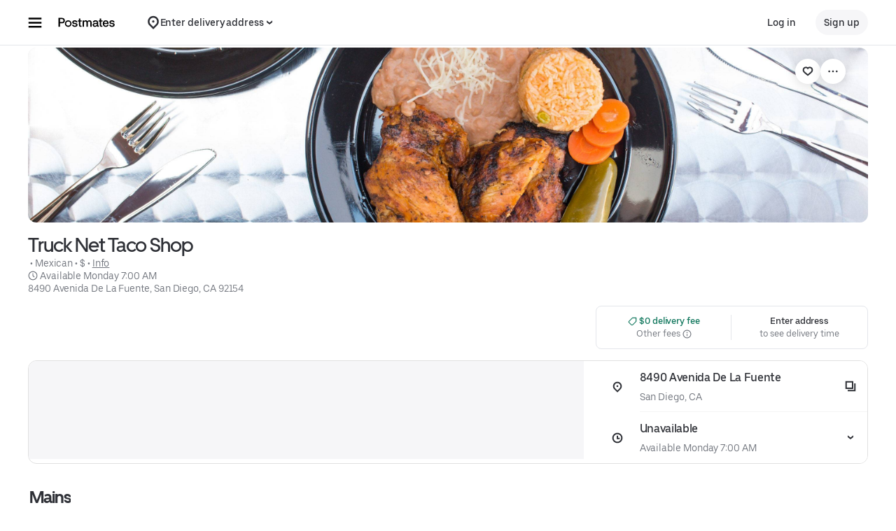

--- FILE ---
content_type: text/html; charset=utf-8
request_url: https://postmates.com/store/truck-net-taco-shop/bUhFPHq6RRevP9tZndg0JQ
body_size: 154829
content:
<!doctype html><html lang="en-US" dir="ltr"><head><meta charset="utf-8" /><link rel="preload" href="/_static/client-main-e6f9e1f49534ce1e.js" nonce="63295a57-18aa-4bb7-9c58-382b520acb6f"   as="script"/><link rel="preload" href="/_static/client-vendor-lodash-ca3521a948a5a337.js" nonce="63295a57-18aa-4bb7-9c58-382b520acb6f"   as="script"/><link rel="preload" href="/_static/client-vendor-core-31b48b9d2f51f9b9.js" nonce="63295a57-18aa-4bb7-9c58-382b520acb6f"   as="script"/><link rel="preload" href="/_static/client-vendor-react-0c2db6f1a70395c1.js" nonce="63295a57-18aa-4bb7-9c58-382b520acb6f"   as="script"/><link rel="preload" href="/_static/client-vendor-web-vitals-7912fddcd23ec71c.js" nonce="63295a57-18aa-4bb7-9c58-382b520acb6f"   as="script"/><link rel="preload" href="/_static/client-vendor-url-7e634a0757ada766.js" nonce="63295a57-18aa-4bb7-9c58-382b520acb6f"   as="script"/><link rel="preload" href="/_static/client-vendor-styletron-react-2e39b10b2d8219cb.js" nonce="63295a57-18aa-4bb7-9c58-382b520acb6f"   as="script"/><link rel="preload" href="/_static/client-vendor-history-758fbfdb26645015.js" nonce="63295a57-18aa-4bb7-9c58-382b520acb6f"   as="script"/><link rel="preload" href="/_static/client-40086-ee5d7e4b2d445639.js" nonce="63295a57-18aa-4bb7-9c58-382b520acb6f"   as="script"/><link rel="preload" href="/_static/client-35441-ed45929217180e0d.js" nonce="63295a57-18aa-4bb7-9c58-382b520acb6f"   as="script"/><link rel="preload" href="/_static/client-11065-e600eda65fcfbf3f.js" nonce="63295a57-18aa-4bb7-9c58-382b520acb6f"   as="script"/><link rel="preload" href="/_static/client-11697-50a72dfb0e8d9188.js" nonce="63295a57-18aa-4bb7-9c58-382b520acb6f"   as="script"/><link rel="preload" href="/_static/client-16459-f5ae17f10f4c4da7.js" nonce="63295a57-18aa-4bb7-9c58-382b520acb6f"   as="script"/><link rel="preload" href="/_static/client-19640-b97800addf500513.js" nonce="63295a57-18aa-4bb7-9c58-382b520acb6f"   as="script"/><link rel="preload" href="/_static/client-20425-4f84d4ef6af3eba7.js" nonce="63295a57-18aa-4bb7-9c58-382b520acb6f"   as="script"/><link rel="preload" href="/_static/client-22359-c19b36309dc448ef.js" nonce="63295a57-18aa-4bb7-9c58-382b520acb6f"   as="script"/><link rel="preload" href="/_static/client-22763-7006bd45e67d5322.js" nonce="63295a57-18aa-4bb7-9c58-382b520acb6f"   as="script"/><link rel="preload" href="/_static/client-23629-3cc07a8c7cd8ab48.js" nonce="63295a57-18aa-4bb7-9c58-382b520acb6f"   as="script"/><link rel="preload" href="/_static/client-24289-78103fc083f2ec07.js" nonce="63295a57-18aa-4bb7-9c58-382b520acb6f"   as="script"/><link rel="preload" href="/_static/client-27395-410c8aeec4c05b61.js" nonce="63295a57-18aa-4bb7-9c58-382b520acb6f"   as="script"/><link rel="preload" href="/_static/client-29142-ae862d4666cb02cf.js" nonce="63295a57-18aa-4bb7-9c58-382b520acb6f"   as="script"/><link rel="preload" href="/_static/client-29367-b365034874a0c9b6.js" nonce="63295a57-18aa-4bb7-9c58-382b520acb6f"   as="script"/><link rel="preload" href="/_static/client-31288-93f295622a1db75c.js" nonce="63295a57-18aa-4bb7-9c58-382b520acb6f"   as="script"/><link rel="preload" href="/_static/client-34798-c1782bb0cf157b16.js" nonce="63295a57-18aa-4bb7-9c58-382b520acb6f"   as="script"/><link rel="preload" href="/_static/client-41013-753e01aea74185fa.js" nonce="63295a57-18aa-4bb7-9c58-382b520acb6f"   as="script"/><link rel="preload" href="/_static/client-44693-e4bf0074c7c7499d.js" nonce="63295a57-18aa-4bb7-9c58-382b520acb6f"   as="script"/><link rel="preload" href="/_static/client-46332-dc9101d4f2be5fb9.js" nonce="63295a57-18aa-4bb7-9c58-382b520acb6f"   as="script"/><link rel="preload" href="/_static/client-47403-eeff72190eff6982.js" nonce="63295a57-18aa-4bb7-9c58-382b520acb6f"   as="script"/><link rel="preload" href="/_static/client-49018-f7f89d1e980e9307.js" nonce="63295a57-18aa-4bb7-9c58-382b520acb6f"   as="script"/><link rel="preload" href="/_static/client-49119-a1485ca3274124d7.js" nonce="63295a57-18aa-4bb7-9c58-382b520acb6f"   as="script"/><link rel="preload" href="/_static/client-55990-bd107f59b963ed4e.js" nonce="63295a57-18aa-4bb7-9c58-382b520acb6f"   as="script"/><link rel="preload" href="/_static/client-58390-039df74b95cddf76.js" nonce="63295a57-18aa-4bb7-9c58-382b520acb6f"   as="script"/><link rel="preload" href="/_static/client-58415-5b7ec1566593edd6.js" nonce="63295a57-18aa-4bb7-9c58-382b520acb6f"   as="script"/><link rel="preload" href="/_static/client-58659-e515a2e168ba3a49.js" nonce="63295a57-18aa-4bb7-9c58-382b520acb6f"   as="script"/><link rel="preload" href="/_static/client-60795-9420b58772a4b18f.js" nonce="63295a57-18aa-4bb7-9c58-382b520acb6f"   as="script"/><link rel="preload" href="/_static/client-61782-2147a7eb9d2d87a7.js" nonce="63295a57-18aa-4bb7-9c58-382b520acb6f"   as="script"/><link rel="preload" href="/_static/client-63536-a154106ea3346913.js" nonce="63295a57-18aa-4bb7-9c58-382b520acb6f"   as="script"/><link rel="preload" href="/_static/client-64514-ffa5f5abd9b6c1df.js" nonce="63295a57-18aa-4bb7-9c58-382b520acb6f"   as="script"/><link rel="preload" href="/_static/client-65595-ce3b1fba6aae5a37.js" nonce="63295a57-18aa-4bb7-9c58-382b520acb6f"   as="script"/><link rel="preload" href="/_static/client-6673-12d21f5606be6d1e.js" nonce="63295a57-18aa-4bb7-9c58-382b520acb6f"   as="script"/><link rel="preload" href="/_static/client-66981-98c18ee8224c89ce.js" nonce="63295a57-18aa-4bb7-9c58-382b520acb6f"   as="script"/><link rel="preload" href="/_static/client-70704-191ba3a7757eaf39.js" nonce="63295a57-18aa-4bb7-9c58-382b520acb6f"   as="script"/><link rel="preload" href="/_static/client-71062-ea225ede6b29e2af.js" nonce="63295a57-18aa-4bb7-9c58-382b520acb6f"   as="script"/><link rel="preload" href="/_static/client-71813-d97a6a254e4b0dbe.js" nonce="63295a57-18aa-4bb7-9c58-382b520acb6f"   as="script"/><link rel="preload" href="/_static/client-72632-ed8c67da3a329742.js" nonce="63295a57-18aa-4bb7-9c58-382b520acb6f"   as="script"/><link rel="preload" href="/_static/client-82892-e7011191dc1523dc.js" nonce="63295a57-18aa-4bb7-9c58-382b520acb6f"   as="script"/><link rel="preload" href="/_static/client-85721-20809a4f7cf611a6.js" nonce="63295a57-18aa-4bb7-9c58-382b520acb6f"   as="script"/><link rel="preload" href="/_static/client-87115-1b158f5bc75acb3d.js" nonce="63295a57-18aa-4bb7-9c58-382b520acb6f"   as="script"/><link rel="preload" href="/_static/client-87233-5c20e2d9bc18fe80.js" nonce="63295a57-18aa-4bb7-9c58-382b520acb6f"   as="script"/><link rel="preload" href="/_static/client-87247-5bbfbbc21b11fd54.js" nonce="63295a57-18aa-4bb7-9c58-382b520acb6f"   as="script"/><link rel="preload" href="/_static/client-87751-84f6f15dfb74f92b.js" nonce="63295a57-18aa-4bb7-9c58-382b520acb6f"   as="script"/><link rel="preload" href="/_static/client-92782-8465311ec43d8f53.js" nonce="63295a57-18aa-4bb7-9c58-382b520acb6f"   as="script"/><link rel="preload" href="/_static/client-95570-8c062431f54684d3.js" nonce="63295a57-18aa-4bb7-9c58-382b520acb6f"   as="script"/><link rel="preload" href="/_static/client-97887-612d7feee6ac90bb.js" nonce="63295a57-18aa-4bb7-9c58-382b520acb6f"   as="script"/><link rel="preload" href="/_static/client-98868-8ff8e56f43404633.js" nonce="63295a57-18aa-4bb7-9c58-382b520acb6f"   as="script"/><link rel="preload" href="/_static/client-13078-a58d83d514990c69.js" nonce="63295a57-18aa-4bb7-9c58-382b520acb6f"   as="script"/><link rel="preload" href="/_static/client-13894-287429107e7fc74b.js" nonce="63295a57-18aa-4bb7-9c58-382b520acb6f"   as="script"/><link rel="preload" href="/_static/client-14364-cf91d4097314c7b3.js" nonce="63295a57-18aa-4bb7-9c58-382b520acb6f"   as="script"/><link rel="preload" href="/_static/client-17315-ea7a03182cda1a49.js" nonce="63295a57-18aa-4bb7-9c58-382b520acb6f"   as="script"/><link rel="preload" href="/_static/client-19130-c2dbc11f30030ebf.js" nonce="63295a57-18aa-4bb7-9c58-382b520acb6f"   as="script"/><link rel="preload" href="/_static/client-20601-ce4529467a1f0d51.js" nonce="63295a57-18aa-4bb7-9c58-382b520acb6f"   as="script"/><link rel="preload" href="/_static/client-24543-2a36b7349d251347.js" nonce="63295a57-18aa-4bb7-9c58-382b520acb6f"   as="script"/><link rel="preload" href="/_static/client-31129-d998e7f5d2c537d5.js" nonce="63295a57-18aa-4bb7-9c58-382b520acb6f"   as="script"/><link rel="preload" href="/_static/client-3554-6a6c7b1a108df665.js" nonce="63295a57-18aa-4bb7-9c58-382b520acb6f"   as="script"/><link rel="preload" href="/_static/client-40439-b08d85b9738e8628.js" nonce="63295a57-18aa-4bb7-9c58-382b520acb6f"   as="script"/><link rel="preload" href="/_static/client-46702-7e409ebb68f8b310.js" nonce="63295a57-18aa-4bb7-9c58-382b520acb6f"   as="script"/><link rel="preload" href="/_static/client-49881-943fc669030add2b.js" nonce="63295a57-18aa-4bb7-9c58-382b520acb6f"   as="script"/><link rel="preload" href="/_static/client-51483-28bbc25fdcc29f5e.js" nonce="63295a57-18aa-4bb7-9c58-382b520acb6f"   as="script"/><link rel="preload" href="/_static/client-51915-c27620ccfa0b4537.js" nonce="63295a57-18aa-4bb7-9c58-382b520acb6f"   as="script"/><link rel="preload" href="/_static/client-56089-952f17ff540fc878.js" nonce="63295a57-18aa-4bb7-9c58-382b520acb6f"   as="script"/><link rel="preload" href="/_static/client-56919-e27ec390d28a9743.js" nonce="63295a57-18aa-4bb7-9c58-382b520acb6f"   as="script"/><link rel="preload" href="/_static/client-60723-1ea8d27113ceb822.js" nonce="63295a57-18aa-4bb7-9c58-382b520acb6f"   as="script"/><link rel="preload" href="/_static/client-63652-13c1a06fa51c1b88.js" nonce="63295a57-18aa-4bb7-9c58-382b520acb6f"   as="script"/><link rel="preload" href="/_static/client-64542-8a1de11df30f8e0e.js" nonce="63295a57-18aa-4bb7-9c58-382b520acb6f"   as="script"/><link rel="preload" href="/_static/client-66006-0b2dde266f9a38e6.js" nonce="63295a57-18aa-4bb7-9c58-382b520acb6f"   as="script"/><link rel="preload" href="/_static/client-66764-b5c52f3afeb4fce5.js" nonce="63295a57-18aa-4bb7-9c58-382b520acb6f"   as="script"/><link rel="preload" href="/_static/client-70956-c13d1f564820c92a.js" nonce="63295a57-18aa-4bb7-9c58-382b520acb6f"   as="script"/><link rel="preload" href="/_static/client-72237-34f1b640b3e1b6bd.js" nonce="63295a57-18aa-4bb7-9c58-382b520acb6f"   as="script"/><link rel="preload" href="/_static/client-78878-209071f89996d996.js" nonce="63295a57-18aa-4bb7-9c58-382b520acb6f"   as="script"/><link rel="preload" href="/_static/client-82542-541cf0f5276828c9.js" nonce="63295a57-18aa-4bb7-9c58-382b520acb6f"   as="script"/><link rel="preload" href="/_static/client-93847-109c9ebce876d99b.js" nonce="63295a57-18aa-4bb7-9c58-382b520acb6f"   as="script"/><link rel="preload" href="/_static/client-94078-3b836fa3565b7195.js" nonce="63295a57-18aa-4bb7-9c58-382b520acb6f"   as="script"/><link rel="preload" href="/_static/client-94210-4b3f9a15c493449d.js" nonce="63295a57-18aa-4bb7-9c58-382b520acb6f"   as="script"/><link rel="preload" href="/_static/client-97190-3bb0d242f174ba1a.js" nonce="63295a57-18aa-4bb7-9c58-382b520acb6f"   as="script"/><link rel="preload" href="/_static/client-28281-21d8f9dafb142f89.js" nonce="63295a57-18aa-4bb7-9c58-382b520acb6f"   as="script"/><link rel="preload" href="/_static/client-10202-d905b52c7b4bb393.js" nonce="63295a57-18aa-4bb7-9c58-382b520acb6f"   as="script"/><link rel="preload" href="/_static/client-14109-a5e87d69172cfc7f.js" nonce="63295a57-18aa-4bb7-9c58-382b520acb6f"   as="script"/><link rel="preload" href="/_static/client-14775-372d0454eb174fc3.js" nonce="63295a57-18aa-4bb7-9c58-382b520acb6f"   as="script"/><link rel="preload" href="/_static/client-16719-c06253446caad8ba.js" nonce="63295a57-18aa-4bb7-9c58-382b520acb6f"   as="script"/><link rel="preload" href="/_static/client-1927-9f25935fb26bd75f.js" nonce="63295a57-18aa-4bb7-9c58-382b520acb6f"   as="script"/><link rel="preload" href="/_static/client-19777-f415045b197c881a.js" nonce="63295a57-18aa-4bb7-9c58-382b520acb6f"   as="script"/><link rel="preload" href="/_static/client-20829-3abf4952bc79ce7a.js" nonce="63295a57-18aa-4bb7-9c58-382b520acb6f"   as="script"/><link rel="preload" href="/_static/client-21154-593b693cd714d2f7.js" nonce="63295a57-18aa-4bb7-9c58-382b520acb6f"   as="script"/><link rel="preload" href="/_static/client-22186-e48ee720a1411d79.js" nonce="63295a57-18aa-4bb7-9c58-382b520acb6f"   as="script"/><link rel="preload" href="/_static/client-22520-f22137edc583e52b.js" nonce="63295a57-18aa-4bb7-9c58-382b520acb6f"   as="script"/><link rel="preload" href="/_static/client-2388-09f3686a4679d5be.js" nonce="63295a57-18aa-4bb7-9c58-382b520acb6f"   as="script"/><link rel="preload" href="/_static/client-23967-af0dabd0ec8a7d7b.js" nonce="63295a57-18aa-4bb7-9c58-382b520acb6f"   as="script"/><link rel="preload" href="/_static/client-24609-b5fc0cfb9db93bd2.js" nonce="63295a57-18aa-4bb7-9c58-382b520acb6f"   as="script"/><link rel="preload" href="/_static/client-24915-32db609d2942d16e.js" nonce="63295a57-18aa-4bb7-9c58-382b520acb6f"   as="script"/><link rel="preload" href="/_static/client-27147-59313c06f48b5523.js" nonce="63295a57-18aa-4bb7-9c58-382b520acb6f"   as="script"/><link rel="preload" href="/_static/client-28865-ee408ecb2cee09e6.js" nonce="63295a57-18aa-4bb7-9c58-382b520acb6f"   as="script"/><link rel="preload" href="/_static/client-34801-4181abf99c07413c.js" nonce="63295a57-18aa-4bb7-9c58-382b520acb6f"   as="script"/><link rel="preload" href="/_static/client-36675-32f1b30ab699ab5d.js" nonce="63295a57-18aa-4bb7-9c58-382b520acb6f"   as="script"/><link rel="preload" href="/_static/client-41489-be00083a0424a970.js" nonce="63295a57-18aa-4bb7-9c58-382b520acb6f"   as="script"/><link rel="preload" href="/_static/client-44068-9a8fa42ec4afaca8.js" nonce="63295a57-18aa-4bb7-9c58-382b520acb6f"   as="script"/><link rel="preload" href="/_static/client-47272-ddb84afde3fa257d.js" nonce="63295a57-18aa-4bb7-9c58-382b520acb6f"   as="script"/><link rel="preload" href="/_static/client-47672-ab0f230d14a0e76e.js" nonce="63295a57-18aa-4bb7-9c58-382b520acb6f"   as="script"/><link rel="preload" href="/_static/client-49464-f4eaaba35647e183.js" nonce="63295a57-18aa-4bb7-9c58-382b520acb6f"   as="script"/><link rel="preload" href="/_static/client-51590-f0bbb766b4ab8e53.js" nonce="63295a57-18aa-4bb7-9c58-382b520acb6f"   as="script"/><link rel="preload" href="/_static/client-53134-1a0db1f1de4544e1.js" nonce="63295a57-18aa-4bb7-9c58-382b520acb6f"   as="script"/><link rel="preload" href="/_static/client-54059-5fd06491db92242f.js" nonce="63295a57-18aa-4bb7-9c58-382b520acb6f"   as="script"/><link rel="preload" href="/_static/client-54940-c1b74a8f4a31e07c.js" nonce="63295a57-18aa-4bb7-9c58-382b520acb6f"   as="script"/><link rel="preload" href="/_static/client-57757-b117136d7d83a7f5.js" nonce="63295a57-18aa-4bb7-9c58-382b520acb6f"   as="script"/><link rel="preload" href="/_static/client-5786-25e7e31f1dced5f4.js" nonce="63295a57-18aa-4bb7-9c58-382b520acb6f"   as="script"/><link rel="preload" href="/_static/client-58109-f14e3a7110607b36.js" nonce="63295a57-18aa-4bb7-9c58-382b520acb6f"   as="script"/><link rel="preload" href="/_static/client-62323-6568c3db5f9ad28e.js" nonce="63295a57-18aa-4bb7-9c58-382b520acb6f"   as="script"/><link rel="preload" href="/_static/client-65988-02b00843ca481cf6.js" nonce="63295a57-18aa-4bb7-9c58-382b520acb6f"   as="script"/><link rel="preload" href="/_static/client-6971-e4f7cbf71a816b6c.js" nonce="63295a57-18aa-4bb7-9c58-382b520acb6f"   as="script"/><link rel="preload" href="/_static/client-70232-c7ba2689fed05dcb.js" nonce="63295a57-18aa-4bb7-9c58-382b520acb6f"   as="script"/><link rel="preload" href="/_static/client-73000-bf53f91406ee709c.js" nonce="63295a57-18aa-4bb7-9c58-382b520acb6f"   as="script"/><link rel="preload" href="/_static/client-77247-d27d33f8a2c02b8c.js" nonce="63295a57-18aa-4bb7-9c58-382b520acb6f"   as="script"/><link rel="preload" href="/_static/client-78403-678de09710c7ffab.js" nonce="63295a57-18aa-4bb7-9c58-382b520acb6f"   as="script"/><link rel="preload" href="/_static/client-83904-920a5083ae182b3d.js" nonce="63295a57-18aa-4bb7-9c58-382b520acb6f"   as="script"/><link rel="preload" href="/_static/client-91823-c35f8622b5838f38.js" nonce="63295a57-18aa-4bb7-9c58-382b520acb6f"   as="script"/><link rel="preload" href="/_static/client-92201-fd1fd007be1cffe9.js" nonce="63295a57-18aa-4bb7-9c58-382b520acb6f"   as="script"/><link rel="preload" href="/_static/client-93693-2314604799d83bc8.js" nonce="63295a57-18aa-4bb7-9c58-382b520acb6f"   as="script"/><link rel="preload" href="/_static/client-97276-1242baa1f135e4a9.js" nonce="63295a57-18aa-4bb7-9c58-382b520acb6f"   as="script"/><link rel="preload" href="/_static/client-runtime-60d6dcb2c50b987b.js" nonce="63295a57-18aa-4bb7-9c58-382b520acb6f"   as="script"/><title>Truck Net Taco Shop Menu San Diego • Order Truck Net Taco Shop Delivery Online • Postmates</title><script nonce="63295a57-18aa-4bb7-9c58-382b520acb6f" integrity="sha384-SFD/2kuY2oP7fuXM8+eoqoh4eedkTR8v417x1Tfz3GwYuHlgzmIKdrINqlFbD/67">!function(){var e,t,n,i,r={passive:!0,capture:!0},a=new Date,o=function(){i=[],t=-1,e=null,f(addEventListener)},c=function(i,r){e||(e=r,t=i,n=new Date,f(removeEventListener),u())},u=function(){if(t>=0&&t<n-a){var r={entryType:"first-input",name:e.type,target:e.target,cancelable:e.cancelable,startTime:e.timeStamp,processingStart:e.timeStamp+t};i.forEach((function(e){e(r)})),i=[]}},s=function(e){if(e.cancelable){var t=(e.timeStamp>1e12?new Date:performance.now())-e.timeStamp;"pointerdown"==e.type?function(e,t){var n=function(){c(e,t),a()},i=function(){a()},a=function(){removeEventListener("pointerup",n,r),removeEventListener("pointercancel",i,r)};addEventListener("pointerup",n,r),addEventListener("pointercancel",i,r)}(t,e):c(t,e)}},f=function(e){["mousedown","keydown","touchstart","pointerdown"].forEach((function(t){return e(t,s,r)}))},p="hidden"===document.visibilityState?0:1/0;addEventListener("visibilitychange",(function e(t){"hidden"===document.visibilityState&&(p=t.timeStamp,removeEventListener("visibilitychange",e,!0))}),!0);o(),self.webVitals={firstInputPolyfill:function(e){i.push(e),u()},resetFirstInputPolyfill:o,get firstHiddenTime(){return p}}}();</script><meta http-equiv="Content-Security-Policy" content="block-all-mixed-content;frame-src 'self' https://*.uber.com https://*.ubereats.com http://*.cdn-net.com https://tr.snapchat.com https://payments.uber.com https://payments.ubereats.com https://payments.postmates.com https://payments.order.store https://wpe-breeze.uberinternal.com https://payments-orchid.uber.com https://payments-otchs.uber.com https://payments-staging.uberinternal.com https://payments-staging.uber.com https://www.google.com/recaptcha/ https://auth.uberinternal.com https://gumi.criteo.com/ https://mug.criteo.com https://gum.criteo.com https://catalogs.uberinternal.com/ https://insight.adsrvr.org/ https://match.adsrvr.org https://s.amazon-adsystem.com/ https://*.sardine.ai https://*.arkoselabs.com https://*.online-metrix.net uber://* https://accounts.google.com 'self' bs.serving-sys.com click.appcast.io analytics.recruitics.com ci.iasds01.com cdn.krxd.net www.facebook.com *.doubleclick.net *.tealiumiq.com *.demdex.net *.optimizely.com;worker-src 'self' blob:;child-src 'self' blob: bs.serving-sys.com click.appcast.io analytics.recruitics.com ci.iasds01.com cdn.krxd.net www.facebook.com *.doubleclick.net *.tealiumiq.com *.demdex.net;connect-src 'self' 'self' https://*.uber.com https://duyt4h9nfnj50.cloudfront.net https://d3fa76b550dpw9.cloudfront.net https://d4p17acsd5wyj.cloudfront.net https://d3i4yxtzktqr9n.cloudfront.net https://dkl8of78aprwd.cloudfront.net https://cn-geo1.uber.com https://d1goeicueq33a8.cloudfront.net https://siteintercept.qualtrics.com https://payments.uber.com https://payments.ubereats.com https://payments.postmates.com https://payments.order.store https://wpe-breeze.uberinternal.com https://payments-orchid.uber.com https://payments-otchs.uber.com https://payments-staging.uberinternal.com https://payments-staging.uber.com https://analytics.tiktok.com https://analytics.google.com https://ad.doubleclick.net https://dynamic.criteo.com https://widget.us.criteo.com https://widget.as.criteo.com https://widget.eu.criteo.com https://sslwidget.criteo.com https://tr.snapchat.com https://app.paypay.ne.jp https://stg.paypay-corp.co.jp https://image.paypay.ne.jp https://d1g1f25tn8m2e6.cloudfront.net https://www.google.com/pagead/landing https://googleads.g.doubleclick.net/pagead/landing https://dyguxp1m9tbrw.cloudfront.net https://tc2.uber.com https://u-vsm.tmobiapi.com https://*.tiles.mapbox.com https://api.mapbox.com https://events.mapbox.com https://*.googleapis.com https://*.gstatic.com https://44.238.122.172 https://100.20.58.101 https://35.85.84.151 https://44.228.85.26 https://34.215.155.61 https://35.160.46.251 https://52.71.121.170 https://18.210.229.244 https://44.212.189.233 https://3.212.39.155 https://52.22.50.55 https://54.156.2.105 https://s.yimg.com/wi/config/10001384.json https://s.yimg.com/wi/config/10021978.json https://s.amazon-adsystem.com/ https://ara.paa-reporting-advertising.amazon/aat https://insight.adsrvr.org/ https://*.ubereats.com https://*.fpjs.io https://*.arkoselabs.com https://*.sardine.ai https://*.online-metrix.net https://*.wowscale.com https://www.google.com/recaptcha/* https://accounts.google.com https://auth.uber.com https://auth-sandbox.uber.com events.uber.com api.mixpanel.com d3i4yxtzktqr9n.cloudfront.net *.optimizely.com *.google-analytics.com *.tealiumiq.com *.demdex.net https://api-js.mixpanel.com;manifest-src 'self' https://*.uber.com;form-action 'self' https://tr.snapchat.com https://www.facebook.com/tr/ https://payments.uber.com https://payments.ubereats.com https://payments.postmates.com https://payments.order.store https://wpe-breeze.uberinternal.com https://payments-orchid.uber.com https://payments-otchs.uber.com https://payments-staging.uberinternal.com https://payments-staging.uber.com;object-src 'none';script-src 'self' 'unsafe-inline' https://d1a3f4spazzrp4.cloudfront.net https://d3i4yxtzktqr9n.cloudfront.net https://tb-static.uber.com https://tbs-static.uber.com 'nonce-63295a57-18aa-4bb7-9c58-382b520acb6f' https://bat.bing.com https://*.qualtrics.com https://analytics.twitter.com http://www.googletagservices.com http://*.cdn-net.com https://sc-static.net https://tr.snapchat.com https://*.yjtag.jp https://yjtag.yahoo.co.jp https://b92.yahoo.co.jp https://*.yimg.jp https://*.outbrain.com https://www.redditstatic.com https://analytics.tiktok.com https://dynamic.criteo.com https://static.criteo.net https://sslwidget.criteo.com https://widget.us.criteo.com https://widget.as.criteo.com https://widget.eu.criteo.com https://payments.uber.com https://payments.ubereats.com https://payments.postmates.com https://payments.order.store https://wpe-breeze.uberinternal.com https://payments-orchid.uber.com https://payments-otchs.uber.com https://payments-staging.uberinternal.com https://payments-staging.uber.com https://d4p17acsd5wyj.cloudfront.net https://www.google.com/recaptcha/ https://www.gstatic.com/recaptcha/ https://dca.ubereats.com https://phx.ubereats.com 'self' 'unsafe-eval' 'wasm-unsafe-eval' https://*.googleapis.com https://*.gstatic.com https://*.ggpht.com https://*.googleusercontent.com https://ln-rules.rewardstyle.com/bookmarklet.js https://dx.mountain.com/spx https://gs.mountain.com/gs https://px.mountain.com/st https://js.adsrvr.org/up_loader.1.1.0.js https://js.adsrvr.org/universal_pixel.1.1.3.js https://www.clarity.ms/tag/uet/4050272 https://www.clarity.ms/s/ https://b99.yahoo.co.jp/pagead/conversion_async.js https://b98.yahoo.co.jp/pagead/conversion_async.js https://c.amazon-adsystem.com/aat/amzn.js https://*.ubereats.com https://fpnpmcdn.net https://*.arkoselabs.com https://*.sardine.ai https://*.online-metrix.net 'sha512-RcM1Pe8HQQu1oalKaB94GzwQ7JS+xkjWhSOclkJj9mheuwkUAS0Of+xgKMeBFkl73Z7RZ6zR9MVG8aIq3P8IDQ==' https://accounts.google.com 'self' 'unsafe-eval' script.crazyegg.com www.google-analytics.com www.googletagmanager.com maps.googleapis.com maps.google.com tags.tiqcdn.com beacon.krxd.net cdn.krxd.net cdn.mxpnl.com www.googleadservices.com www.ziprecruiter.com analytics.recruitics.com edge.quantserve.com secure.quantserve.com connect.facebook.net cdn.nanigans.com api.nanigans.com *.adroll.com s.yimg.com sp.analytics.yahoo.com click.app-cast.com i.l.inmobicdn.net *.optimizely.com *.tealiumiq.com *.doubleclick.net static.ads-twitter.com https://www.google-analytics.com https://ssl.google-analytics.com maps.googleapis.com maps.google.com;style-src 'self' 'unsafe-inline' https://d1a3f4spazzrp4.cloudfront.net https://d3i4yxtzktqr9n.cloudfront.net https://tb-static.uber.com https://tbs-static.uber.com https://api.tiles.mapbox.com https://fonts.googleapis.com https://accounts.google.com"><script nonce="63295a57-18aa-4bb7-9c58-382b520acb6f" integrity="sha384-Sci4CpNO1e/82Z3t4zKsids7RlMVBAWYrZi/V593niCSsNv0w9PE9Lh6nRRMXUFd">
          const messageCounts = {};
          const httpRegex = /^https?:///;
          onerror = function (m, s, l, c, e) {
            if (s && !httpRegex.test(s)) return;
            var getError = function(e){var a=e;return"object"==typeof e&&(e instanceof Array||(a={},Object.getOwnPropertyNames(e).forEach((function(c){a[c]=e[c]})))),a};
            var _e = e || {};
            messageCounts[m] = (messageCounts[m] || 0) + 1;
            if (_e.__handled || messageCounts[m] > 3) return;
            var x = new XMLHttpRequest();
            x.open('POST', '/_errors');
            x.setRequestHeader('Content-Type', 'application/json');
            x.send(
              JSON.stringify({
                ssr_build_hash: 'f99790f3b088ac32065a96f63b5b439442ff85d1',
                message: m,
                source: s,
                line: l,
                col: c,
                error: getError(_e),
              })
            );
            _e.__handled = true;
          };
          </script><meta name=botdefense-enabled content=false /><link rel="alternate" hreflang="en-US" href="https://postmates.com/store/truck-net-taco-shop/bUhFPHq6RRevP9tZndg0JQ" /><link rel="alternate" hreflang="x-default" href="https://postmates.com/store/truck-net-taco-shop/bUhFPHq6RRevP9tZndg0JQ" />
          <style>
            .grecaptcha-badge {
              visibility: hidden;
            }
          </style>
        <meta id="PRIVACY_BANNERS_GEO_IP" content="{\u0022countryCode\u0022:\u0022US\u0022,\u0022isoCodes\u0022:[\u0022OH\u0022]}" />
          <script type="application/json" id="__MARKETING_UCLICK_LINK_CONFIG__">
            %7B%22commonParams%22%3A%7B%22uclick_id%22%3A%5B%7B%22variable%22%3A%22sessionId%22%2C%22renameTo%22%3A%22uclick_id%22%2C%22value%22%3A%22dd41c6d8-600f-429c-bd06-c78f8ab25900%22%7D%5D%7D%2C%22attachSearchParams%22%3A%5B%7B%22domains%22%3A%5B%22uber.com%22%2C%22www.uber.com%22%2C%22auth.uber.com%22%2C%22bonjour.uber.com%22%2C%22business.uber.com%22%2C%22central.uber.com%22%2C%22direct.uber.com%22%2C%22drivers.uber.com%22%2C%22event.uber.com%22%2C%22gifts.uber.com%22%2C%22health.uber.com%22%2C%22helix-go-webview.uber.com%22%2C%22help.uber.com%22%2C%22m.uber.com%22%2C%22payments-orchid.uber.com%22%2C%22orchid.uber.com%22%2C%22partners.uber.com%22%2C%22payments-guest.uber.com%22%2C%22payments.uber.com%22%2C%22paypay.uber.com%22%2C%22reimagine.uber.com%22%2C%22restaurant-dashboard.uber.com%22%2C%22rent-webview.uber.com%22%2C%22riders.uber.com%22%2C%22travel.uber.com%22%2C%22vouchers.uber.com%22%2C%22wallet.uber.com%22%2C%22wav.uber.com%22%2C%22wc.uber.com%22%2C%22xlb.uber.com%22%2C%22restaurant.uberinternal.com%22%2C%22uberhealth.com%22%2C%22about.ubereats.com%22%2C%22merchants.ubereats.com%22%2C%22payments.ubereats.com%22%2C%22deliver.postmates.com%22%2C%22payments.postmates.com%22%5D%2C%22includes%22%3A%5B%22uclick_id%22%5D%7D%5D%7D
          </script>
        <script nonce="63295a57-18aa-4bb7-9c58-382b520acb6f" integrity="sha384-Uk1Ie9BiqgdwncJtyxU1DYIC0eZomkcEOqwMEXRWDzEIZRGF2vcQWKz2HQMYscql">(function (){function matchesAnyDomainPath(e,t){const n=e.host.toLowerCase(),a=e.pathname.toLowerCase();return(t||[]).some((function(e){const t=e.indexOf("/");let i,r;return t<0?(i=e,r=""):0===t?(i="*",r=e):(i=e.substring(0,t),r=e.substring(t)),r=r.toLowerCase(),i=i.toLowerCase(),("*"===i||n===i)&&a.startsWith(r)}))}function applySearchParamsConfig(e,t,n,a){(t||[]).forEach((function(t){matchesAnyDomainPath(e,t.domains)&&(t.includes&&n&&t.includes.forEach((e=>{(n[e]||[]).forEach(a)})),(t.params||[]).forEach(a))}))}function getEligibleValuesToAttach(e,t,n,a){const i={};for(const[e,n]of t?.searchParams||[])i[e]=n;const r=Object.assign({},window?.__marketing_uclick_link__?.variables||{});return applySearchParamsConfig(e,n,a,(function(e){e.variable?delete r[e.variable]:e.param&&delete i[e.param]})),{params:i,variables:r}}function attachQueryParams(e,t,n,a){applySearchParamsConfig(e,t,n,(function(t){const n=t.value?t.value:t.variable?a.variables[t.variable]:a.params[t.param];n&&e.searchParams.set(t.renameTo||t.variable||t.param,n)}))}function isSameDomainAllowed(e,t){return(t||[]).some((t=>matchesAnyDomainPath(e,t.domains)&&t.updateLinksOnSameDomain))}function mutateLinkFactory(e){const t=e&&e.commonParams||{},n=e&&e.attachSearchParams||[],a=e&&e.preventSearchParams||[],i=e&&e.skipOnSourcePages||[];return function(e){const r=new URL(window?.location?.href);if(!matchesAnyDomainPath(r,i)&&e.target instanceof Element){const i=e.target.closest("[href]");if(!i||i.getAttribute("data-uclick-id"))return;if(i.closest("svg"))return;const o=i.href||i.getAttribute(href)||"";if(!o)return;const s=new URL(o);if(!(s.host&&s.host!==r.host||isSameDomainAllowed(s,n)))return;const c=getEligibleValuesToAttach(s,r,a,t);if(attachQueryParams(s,n,t,c),s.href===o)return;i.setAttribute("href",s.href),i.setAttribute("data-uclick-id",window?.__marketing_uclick_link__?.variables?.sessionId||"")}}}function setVariables(e){window.__marketing_uclick_link__&&(window.__marketing_uclick_link__.variables=e)}function installHandlers(e){const t=document.getElementById(e);if(t&&t.textContent){const e=mutateLinkFactory(JSON.parse(decodeURIComponent(t.textContent)));document.addEventListener("mousedown",e),document.addEventListener("click",e),window.__marketing_uclick_link__={eventListener:e,variables:{}}}}function uninstallHandlers(){const e=window.__marketing_uclick_link__.eventListener;document.removeEventListener("mousedown",e),document.removeEventListener("click",e),window.__marketing_uclick_link__.eventListener=null}
installHandlers('__MARKETING_UCLICK_LINK_CONFIG__');})();</script><meta id="maps-fallback" content="uber" /><meta data-rh="true" name="viewport" content="width=device-width, initial-scale=1.0, maximum-scale=2.0"/><meta data-rh="true" name="theme-color" content="#2F3137"/><meta data-rh="true" name="DC.issued" content="1769306049038"/><meta data-rh="true" name="google-site-verification" content="1cfsiNwAt20XjzCRFrPU0x7nc4_QO5fE8sgTqNfNonc"/><meta data-rh="true" name="google-site-verification" content="JvAhDplAWMa_sX3Mh1TsGKOEYmCON2ki8jpwTJhW1oE"/><meta data-rh="true" name="google-site-verification" content="53vfsFWhwaDmluYbuT51rwFeFt0__1Rrud54CaR0iqg"/><meta data-rh="true" name="google-site-verification" content="cOFhfnThllpJdMjJxjv4SLjwoEbtzlB5HTWiI3BT6FE"/><meta data-rh="true" name="facebook-domain-verification" content="lanbzff5xfbystm65ipwykm0arewgy"/><meta data-rh="true" name="robots" content="index, follow"/><meta data-rh="true" property="og:url" content="https://postmates.com/store/truck-net-taco-shop/bUhFPHq6RRevP9tZndg0JQ"/><meta data-rh="true" name="twitter:url" content="https://postmates.com/store/truck-net-taco-shop/bUhFPHq6RRevP9tZndg0JQ"/><meta data-rh="true" property="og:type" content="website"/><meta data-rh="true" name="twitter:card" content="summary_large_image"/><meta data-rh="true" property="og:title" content="Truck Net Taco Shop Menu San Diego • Order Truck Net Taco Shop Delivery Online • Postmates"/><meta data-rh="true" name="twitter:title" content="Truck Net Taco Shop Menu San Diego • Order Truck Net Taco Shop Delivery Online • Postmates"/><meta data-rh="true" name="description" content="From any restaurant in San Diego • From tacos to Titos, textbooks to MacBooks, Postmates is the app that delivers - anything from anywhere, in minutes."/><meta data-rh="true" property="og:description" content="From any restaurant in San Diego • From tacos to Titos, textbooks to MacBooks, Postmates is the app that delivers - anything from anywhere, in minutes."/><meta data-rh="true" name="twitter:description" content="From any restaurant in San Diego • From tacos to Titos, textbooks to MacBooks, Postmates is the app that delivers - anything from anywhere, in minutes."/><meta data-rh="true" property="og:image" content="https://tb-static.uber.com/prod/image-proc/processed_images/8a19d8fa9269519a4495276291ec501c/fb86662148be855d931b37d6c1e5fcbe.jpeg"/><meta data-rh="true" name="twitter:image" content="https://tb-static.uber.com/prod/image-proc/processed_images/8a19d8fa9269519a4495276291ec501c/fb86662148be855d931b37d6c1e5fcbe.jpeg"/><link data-rh="true" rel="apple-touch-icon" sizes="192x192" href="/_static/0d9ecf4f16865976.png"/><link data-rh="true" rel="apple-touch-icon" sizes="512x512" href="/_static/615772106d253a08.png"/><link data-rh="true" rel="shortcut icon" type="image/x-icon" href="/_static/57b1e2bb46cf26f9.ico"/><link data-rh="true" rel="icon" type="image/x-icon" href="/_static/57b1e2bb46cf26f9.ico"/><link data-rh="true" rel="manifest" href="/manifest.json" type="application/json"/><link data-rh="true" rel="schema.DC" href="http://purl.org/dc/elements/1.1/"/><link data-rh="true" rel="preconnect" href="https://tb-static.uber.com"/><link data-rh="true" rel="preconnect" href="https://csp.uber.com"/><link data-rh="true" rel="preconnect" href="https://sc-static.net"/><link data-rh="true" rel="preload" href="/_static/7d8b64db14e23a40.svg" as="image"/><link data-rh="true" rel="canonical" href="https://postmates.com/store/truck-net-taco-shop/bUhFPHq6RRevP9tZndg0JQ"/><link data-rh="true" rel="preload" href="https://tb-static.uber.com/prod/image-proc/processed_images/8a19d8fa9269519a4495276291ec501c/f6deb0afc24fee6f4bd31a35e6bcbd47.jpeg" as="image"/><link data-rh="true" rel="preload" href="https://tb-static.uber.com/prod/image-proc/processed_images/8a19d8fa9269519a4495276291ec501c/783282f6131ef2258e5bcd87c46aa87e.jpeg" as="image"/><link data-rh="true" rel="preload" href="/_static/1213b20c0c1a50aa.svg" as="image"/><style data-rh="true" >
  body{background:#FFFFFF;color:#2F3137;font-family:UberMoveText, system-ui, "Helvetica Neue", Helvetica, Arial, sans-serif;}
  </style><style class="_styletron_hydrate_" data-hydrate="keyframes">@keyframes _ae{from{max-width:0%;opacity:0}to{max-width:100%;opacity:1}}@keyframes _af{0%{opacity:0}100%{opacity:1}}@keyframes _ag{0%{visibility:visible}100%{visibility:hidden}}</style><style class="_styletron_hydrate_">._ae{height:100%}._af{box-sizing:border-box}._ag{position:absolute}._ah{top:-10000px}._ai{left:-10000px}._aj{min-width:100%}._ak{position:relative}._al{display:-webkit-box;display:-moz-box;display:-ms-flexbox;display:-webkit-flex;display:flex}._am{-webkit-box-orient:vertical;-webkit-box-direction:normal;flex-direction:column}._an{background:rgba(38, 38, 38, 0.8)}._ao{width:0}._ap{height:0}._aq{-webkit-box-orient:horizontal;-webkit-box-direction:normal;flex-direction:row}._ar{position:fixed}._as{top:0}._at{left:0}._au{z-index:6}._av{overflow-y:hidden}._aw{-webkit-overflow-scrolling:touch}._ax{opacity:0}._ay{-webkit-transition:opacity 0.40s ease-in-out, width 0s 0.40s, height 0s 0.40s;-moz-transition:opacity 0.40s ease-in-out, width 0s 0.40s, height 0s 0.40s;transition:opacity 0.40s ease-in-out, width 0s 0.40s, height 0s 0.40s}._az{transform:translateX(-300px)}._b0{background-color:#FFFFFF}._b1{color:#2F3137}._b2{max-width:80%}._b3{width:300px}._b4{box-shadow:0px 0px 25px rgba(0, 0, 0, 0.1)}._b5{padding:24px}._b6{overflow-y:auto}._b7{overflow-x:hidden}._b8{-webkit-transition:all 0.40s ease-in-out;-moz-transition:all 0.40s ease-in-out;transition:all 0.40s ease-in-out}._b9{-webkit-box-pack:justify;justify-content:space-between}._ba{min-height:calc(100vh - 72px)}._bb{margin-top:24px}._bc{margin-bottom:24px}._bd{margin-bottom:20px}._be{font-family:UberMoveText, system-ui, "Helvetica Neue", Helvetica, Arial, sans-serif}._bf{font-size:14px}._bg{font-weight:500}._bh{line-height:18px}._bi{letter-spacing:-0.08px}._bj{margin:12px 0}._bk{-webkit-box-align:center;align-items:center}._bl{gap:8px}._bm{height:1px}._bn{width:1px}._bo{overflow:hidden}._bp{clip:rect(1px, 1px, 1px, 1px)}._bq{white-space:nowrap}._br{margin:-1px}._bs:focus[data-focus-visible-added]{height:auto}._bt:focus[data-focus-visible-added]{width:auto}._bu:focus[data-focus-visible-added]{overflow:visible}._bv:focus[data-focus-visible-added]{margin:0}._bw:focus[data-focus-visible-added]{clip:auto}._bx:focus[data-focus-visible-added]{top:24px}._by:focus[data-focus-visible-added]{left:24px}._bz:focus[data-focus-visible-added]{padding:12px 16px}._c0:focus[data-focus-visible-added]{z-index:8}._c1:focus[data-focus-visible-added]{font-size:12px}._c2:focus[data-focus-visible-added]{line-height:12px}._c3:focus[data-focus-visible-added]{font-family:UberMoveText, system-ui, "Helvetica Neue", Helvetica, Arial, sans-serif}._c4:focus[data-focus-visible-added]{font-weight:500}._c5:focus[data-focus-visible-added]{letter-spacing:1.24px}._c6:focus[data-focus-visible-added]{text-transform:uppercase}._c7:focus[data-focus-visible-added]{border-radius:500px}._c8:focus[data-focus-visible-added]{color:#2F3137}._c9:focus[data-focus-visible-added]{background:#F6F6F8}._ca:focus[data-focus-visible-added]:hover{background:#DDDDDF}._cb:focus[data-focus-visible-added]:active{background:#E2E2E4}._cc:focus[data-focus-visible-added]:focus[data-focus-visible-added]{outline:none}._cd:focus[data-focus-visible-added]:focus[data-focus-visible-added]{box-shadow:0 0 0 2px #276EF1}._ce{flex:0}._cf{-webkit-margin-start:-14px;-moz-margin-start:-14px;margin-inline-start:-14px}._cg{-webkit-margin-start:8px;-moz-margin-start:8px;margin-inline-start:8px}._ch{-webkit-margin-end:28px;-moz-margin-end:28px;margin-inline-end:28px}._ci{-webkit-box-pack:start;justify-content:flex-start}._cj{-webkit-box-pack:end;justify-content:flex-end}._ck{-webkit-box-flex:0;flex-grow:0}._cl{-webkit-margin-start:24px;-moz-margin-start:24px;margin-inline-start:24px}._cm{height:64px}._cn{width:100%}._co{background:#FFFFFF}._cp{border-bottom:1px solid #E4E6EB}._cq{margin:0 auto}._cr{-webkit-transition:all 400ms ease;-moz-transition:all 400ms ease;transition:all 400ms ease}._cs{max-width:1920px}._ct{min-width:1024px}._cu{padding-left:40px}._cv{padding-right:40px}._cw{display:-webkit-inline-box;display:-moz-inline-box;display:-ms-inline-flexbox;display:-webkit-inline-flex;display:inline-flex}._cx{-webkit-box-pack:center;justify-content:center}._cy{border-left-width:0}._cz{border-top-width:0}._d0{border-right-width:0}._d1{border-bottom-width:0}._d2{border-left-style:none}._d3{border-top-style:none}._d4{border-right-style:none}._d5{border-bottom-style:none}._d6{outline:none}._d7{box-shadow:none}._d8{text-decoration:none}._d9{-webkit-appearance:none}._da{-webkit-transition-property:background;-moz-transition-property:background;transition-property:background}._db{transition-duration:200ms}._dc{transition-timing-function:cubic-bezier(0, 0, 1, 1)}._dd{cursor:pointer}._de:disabled{cursor:not-allowed}._df:disabled{background-color:#F3F3F3}._dg:disabled{color:#A6A6A6}._dh{margin-left:0}._di{margin-top:0}._dj{margin-right:0}._dk{margin-bottom:0}._dl{font-size:16px}._dm{line-height:24px}._dn{letter-spacing:-0.32px}._do{border-top-right-radius:50%}._dp{border-bottom-right-radius:50%}._dq{border-top-left-radius:50%}._dr{border-bottom-left-radius:50%}._ds{padding-top:0}._dt{padding-bottom:0}._du{padding-left:0}._dv{padding-right:0}._dw:focus-visible{box-shadow:inset 0 0 0 2px #FFFFFF, 0 0 0 2px #276EF1 }._dx{color:#000000}._dy{background-color:transparent}._e0:active{box-shadow:inset 999px 999px 0px rgba(0, 0, 0, 0.08) }._e1{height:48px}._e2{width:48px}._e3{-webkit-filter:unset;filter:unset}._e4{width:auto}._e5{height:16px}._e6{display:block}._e7{flex:1 1 auto}._e8{align-self:flex-start}._e9{min-width:250px}._ea{flex:0 1 auto}._eb{animation-name:_ae}._ec{animation-duration:400ms}._ed{animation-fill-mode:forwards}._ee{flex:1}._ef{animation-name:_af}._eg{display:inline-block}._eh{height:36px}._ei{padding-left:16px}._ej{padding-right:16px}._ek{-ms-grid-row-align:center;align-self:center}._el{gap:4px}._em{border-radius:36px}._en:hover{opacity:0.8}._eo{border-radius:500px}._ep{padding:12px}._eq{margin-right:16px}._er{background:#F6F6F8}._es:hover{background:#DDDDDF}._et:active{background:#E2E2E4}._eu:focus[data-focus-visible-added]{outline:none}._ev:focus[data-focus-visible-added]{box-shadow:0 0 0 2px #276EF1}._ew{max-width:1280px}._ex{padding:0 40px}._ey{margin-top:4px}._ez{overflow:visible}._f0{height:250px}._f1{border:none}._f2{border-radius:12px}._f3{background:transparent}._f4{-webkit-backdrop-filter:blur(8px);backdrop-filter:blur(8px)}._f5{object-fit:cover}._f6{opacity:1}._f7{-webkit-transition:opacity 400ms ease;-moz-transition:opacity 400ms ease;transition:opacity 400ms ease}._f8{padding-top:16px}._f9{padding-left:32px}._fa{padding-right:32px}._fb{-webkit-column-gap:8px;column-gap:8px}._fc{height:calc(250px - 76px/2)}._fd{min-height:67px}._fe{border-radius:50%}._ff{min-width:36px}._fg{min-height:36px}._fh{width:36px}._fi:after{content:""}._fj:after{position:absolute}._fk:after{top:-8px}._fl:after{bottom:-8px}._fm:after{left:-8px}._fn:after{right:-8px}._fo{box-shadow:0px 4px 16px rgba(0, 0, 0, 0.12)}._fp{-webkit-box-lines:nowrap;flex-wrap:nowrap}._fq{-webkit-box-align:end;align-items:flex-end}._fr{margin-top:54px}._fs{margin-left:0px}._ft{margin-bottom:16px}._fu{-webkit-box-align:start;align-items:flex-start}._fv{max-width:100%}._fw{margin:0}._fx{padding:0}._fy{font-family:UberMove, UberMoveText, system-ui, "Helvetica Neue", Helvetica, Arial, sans-serif}._fz{font-size:28px}._g0{line-height:32px}._g1{letter-spacing:-1px}._g2{-webkit-box-lines:multiple;flex-wrap:wrap}._g3{cursor:inherit}._g4{white-space:pre-wrap}._g5{-webkit-text-decoration-line:none;text-decoration-line:none}._g6{font-weight:normal}._g7{color:#71757D}._g8{align-self:flex-end}._g9{text-decoration:underline}._ga{visibility:hidden}._gb{-webkit-box-align:flex-center;align-items:flex-center}._gc{-webkit-box-flex:1;flex-grow:1}._gd{justify-self:flex-end}._ge{max-height:36px}._gf{flex-shrink:0}._gg{margin:auto}._gh{padding-left:0px}._gi{padding-right:0px}._gj{margin-left:-8px}._gk{margin-right:-8px}._gx{margin-top:12px}._gy{margin-left:8px}._gz{margin-right:8px}._h0{margin-bottom:0px}._h1{order:0}._hn{margin-left:-0px}._ho{margin-right:-0px}._hy{border:1px solid #E4E6EB}._hz{border-radius:8px}._i0{padding-top:12px}._i1{padding-bottom:12px}._i2{margin-right:0px}._ic{padding:0 8px}._id{text-align:center}._ie{font-size:13px}._if{color:#12785E}._ig{display:-webkit-box}._ih{-webkit-box-orient:vertical}._ii{-webkit-line-clamp:2}._ij{text-overflow:ellipsis}._ik{margin-left:-1px}._il{-ms-grid-row-align:stretch;align-self:stretch}._im:after{max-height:37px}._in:after{height:100%}._io:after{width:1px}._ip:after{background-color:#E4E6EB}._iq{cursor:default}._iu{margin-top:16px}._iv{border-color:hsla(0, 0%, 0%, 0.12)}._iw{border-style:solid}._ix{border-width:1px}._iy{width:calc(66.666% - 6px)}._iz{height:140px}._j0{max-height:140px}._j1{width:calc(33.333% + 6px)}._j2{height:-webkit-fit-content;height:-moz-fit-content;height:fit-content}._j3{z-index:2}._j4{list-style-type:none}._j5{border-top-left-radius:0}._j6{border-top-right-radius:0}._j7{border-bottom-left-radius:0}._j8{border-bottom-right-radius:0}._j9{text-align:inherit}._ja{color:inherit}._jb{font:inherit}._jc{width:64px}._jd{border-top-width:1px}._je{border-top-color:hsla(0, 0%, 0%, 0.04)}._jf{border-bottom-width:1px}._jg{border-bottom-style:solid}._jh{border-bottom-color:hsla(0, 0%, 0%, 0.04)}._ji{border-left-width:1px}._jj{border-left-color:hsla(0, 0%, 0%, 0.04)}._jk{border-right-width:1px}._jl{border-right-color:hsla(0, 0%, 0%, 0.04)}._jm{min-height:64px}._jn{display:-ms-grid;display:grid}._jo{grid-gap:2px}._jp{border-bottom-color:transparent}._jq{transform:rotate(0deg)}._jr{overflow:auto}._js{padding-left:64px}._jt{padding-bottom:16px}._ju{padding-top:0px}._jv{right:0}._jw{z-index:0}._jx{margin-bottom:12px}._k4{text-align:left}._k5{animation-timing-function:linear}._k6{animation-name:_ag}._k7{animation-delay:0ms}._k8{padding-top:4px}._k9{margin-top:0px}._ka{margin-left:2px}._kb{opacity:none}._kc{min-width:0}._kd{list-style:none}._ke:first-of-type{margin-top:0}._kf{margin-top:40px}._kg:first-of-type{margin-top:0px}._kh{-webkit-line-clamp:1}._ki{font-size:24px}._kj{font-weight:700}._kk{letter-spacing:-0.96px}._kl{grid-gap:24px}._km{-ms-grid-columns:repeat(2, 1fr);grid-template-columns:repeat(2, 1fr)}._ku{grid-column:span 2}._kv{height:auto}._kw{-webkit-box-align:stretch;align-items:stretch}._ky{padding:16px 16px 12px 16px}._kz{-webkit-line-clamp:3}._l0{word-break:break-word}._l1{flex:none}._l2{color:#757575}._l3{height:145px}._l4{width:145px}._l5{border-radius:0}._l6{bottom:0}._l7{background:rgba(0, 0, 0, 0.02)}._l8{right:8px}._l9{bottom:8px}._la{background-color:#000000}._lb{padding:72px 0px 88px}._lc{margin-top:80px}._ld{flex:2}._le{height:24px}._lf{margin-bottom:64px}._lg{flex-flow:row wrap}._lh{gap:16px}._li{line-height:20px}._lj{color:#FFFFFF}._lk:hover{text-decoration:underline}._ll{width:16px}._lm{fill:currentColor}._ln{margin:40px 0}._lo{background-color:#F6F6F8}._lp{flex:1 0 36px}._lq{z-index:5}._lr{max-width:410px}._ls{margin:80px auto 0 auto}._lt{width:226px}._lu{padding-bottom:24px}._lv{font-size:36px}._lw{line-height:50px}._lx{letter-spacing:-2.17px}</style><style class="_styletron_hydrate_" media="screen and (min-width: 320px)">._gl{padding-left:0px}._gm{padding-right:0px}._gn{margin-left:-8px}._go{margin-right:-8px}._h2{display:block}._h3{width:calc(66.66666666666667% - 16px)}._h4{margin-left:calc(0% + 8px)}._h5{margin-right:8px}._h6{margin-bottom:0px}._h7{order:0}._hk{width:calc(33.333333333333336% - 16px)}._hp{margin-left:-0px}._hq{margin-right:-0px}._hr{-webkit-box-align:center;align-items:center}._i3{width:calc(50% - 0px)}._i4{margin-left:calc(0% + 0px)}._i5{margin-right:0px}._ir{width:calc(100% - 16px)}._jy{width:calc(100% - 0px)}._jz{margin-bottom:12px}</style><style class="_styletron_hydrate_" media="screen and (min-width: 600px)">._gp{padding-left:0px}._gq{padding-right:0px}._gr{margin-left:-8px}._gs{margin-right:-8px}._h8{display:block}._h9{width:calc(66.66666666666667% - 16px)}._ha{margin-left:calc(0% + 8px)}._hb{margin-right:8px}._hc{margin-bottom:0px}._hd{order:0}._hl{width:calc(33.333333333333336% - 16px)}._hs{margin-left:-0px}._ht{margin-right:-0px}._hu{-webkit-box-align:center;align-items:center}._i6{width:calc(50% - 0px)}._i7{margin-left:calc(0% + 0px)}._i8{margin-right:0px}._is{width:calc(100% - 16px)}._k0{width:calc(100% - 0px)}._k1{margin-bottom:12px}</style><style class="_styletron_hydrate_" media="screen and (min-width: 1024px)">._gt{padding-left:0px}._gu{padding-right:0px}._gv{margin-left:-8px}._gw{margin-right:-8px}._he{display:block}._hf{width:calc(66.66666666666667% - 16px)}._hg{margin-left:calc(0% + 8px)}._hh{margin-right:8px}._hi{margin-bottom:0px}._hj{order:0}._hm{width:calc(33.333333333333336% - 16px)}._hv{margin-left:-0px}._hw{margin-right:-0px}._hx{-webkit-box-align:center;align-items:center}._i9{width:calc(50% - 0px)}._ia{margin-left:calc(0% + 0px)}._ib{margin-right:0px}._it{width:calc(100% - 16px)}._k2{width:calc(100% - 0px)}._k3{margin-bottom:12px}</style><style class="_styletron_hydrate_" media="screen and (min-width: 1280px)">._kr{-ms-grid-columns:repeat(4, 1fr);grid-template-columns:repeat(4, 1fr)}</style><style class="_styletron_hydrate_" media="screen and (max-width: 1200px)">._kq{-ms-grid-columns:repeat(2, 1fr);grid-template-columns:repeat(2, 1fr)}</style><style class="_styletron_hydrate_" media="(hover: hover)">._dz:hover{box-shadow:inset 999px 999px 0px rgba(0, 0, 0, 0.04) }</style><style class="_styletron_hydrate_" media="all and (-ms-high-contrast: none), (-ms-high-contrast: active)">._kn{display:-webkit-box;display:-moz-box;display:-ms-flexbox;display:-webkit-flex;display:flex}._ko{-webkit-box-lines:multiple;flex-wrap:wrap}._kp{margin:0 -12px}._ks{width:calc(33% - 24px)}._kt{margin:0px 12px 24px 12px}._kx{height:158px}</style>
        <script type="application/json" id="__UNIVERSAL_EVENTS_CONFIG__">
          {\u0022useBrowserPluginV2\u0022:true,\u0022browserPluginOptions\u0022:{\u0022rateLimitMode\u0022:\u0022SHADOW\u0022}}
        </script>
      
        <meta name="ciid" id="__CIID__" content="d134ab7c-61f5-4ab4-a674-ba6e121ea187" />
      
        <style>
          .ladle-main{padding:0}html,body,#root,#wrapper{height:100%}
body.webview #root,body.webview #wrapper{height:auto}
html{font-family:sans-serif;-ms-text-size-adjust:100%;-webkit-text-size-adjust:100%;-webkit-tap-highlight-color:rgba(0,0,0,0);}
body{margin:0}
h1,h2,h3,h4,p{margin:0;font-weight:normal;}
ul{padding:0;margin:0;list-style:none;}
ol{padding:0;margin:0;list-style:none;}
li{display:block;}
a{text-decoration:none;color:inherit;}
button{border-width:0;cursor:pointer;padding:0;margin:0;background:transparent;font:inherit;color:inherit;letter-spacing:inherit;}
input{padding:0;border:0;font:inherit;color:inherit;letter-spacing:inherit;}
figure{margin:0;}
select{border-radius:0;}
input::-webkit-inner-spin-button,input::-webkit-outer-spin-button,input::-webkit-search-cancel-button,input::-webkit-search-decoration,input::-webkit-search-results-button,input::-webkit-search-results-decoration{display:none;}
button::-moz-focus-inner,[type=\u0022button\u0022]::-moz-focus-inner,[type=\u0022reset\u0022]::-moz-focus-inner,[type=\u0022submit\u0022]::-moz-focus-inner{border:0;padding:0;}
button:-moz-focusring,[type=\u0022button\u0022]:-moz-focusring,[type=\u0022reset\u0022]:-moz-focusring,[type=\u0022submit\u0022]:-moz-focusring {outline: 1px dotted ButtonText;}
.js-focus-visible :focus:not([data-focus-visible-added]){outline: none;}
*{-webkit-font-smoothing:antialiased;-moz-osx-font-smoothing:grayscale;}
td{padding:0;}
@keyframes loadingAnimation{from{background-position:-100vw 0px}to{background-position:100vw 0px}}
.spacer{height:1px;-ms-flex-negative:0;flex-shrink:0;margin:0;padding:0;}
.spacer._2{width:2px}
.spacer._4{width:4px}
.spacer._8{width:8px}
.spacer._12{width:12px}
.spacer._16{width:16px}
.spacer._24{width:24px}
.spacer._32{width:32px}
.spacer._40{width:40px}
.spacer._48{width:48px}
.spacer._56{width:56px}
.spacer._64{width:64px}
.spacer._72{width:72px}
.spacer._80{width:80px}
.spacer._88{width:88px}
.spacer._128{width:128px}
.spacer._200{width:200px}
          .hide-in-light-mode{display:none;}
        </style>
      <style>
@font-face {
font-family: "UberMove";
font-display: fallback;
src: url("/_static/3e4d5c36867f9399.woff2") format("woff2"),
url("/_static/5ddd680df6aad7fc.woff") format("woff");
font-weight: 400;
}
@font-face {
font-family: "UberMove";
font-display: fallback;
src: url("/_static/d769983c82bacb3c.woff2") format("woff2"),
url("/_static/38f6b871fae4dd6b.woff") format("woff");
font-weight: 500;
}
@font-face {
font-family: "UberMove";
font-display: fallback;
src: url("/_static/14f73a3f74611002.woff2") format("woff2"),
url("/_static/c8a98e579ceef11f.woff") format("woff");
font-weight: 700;
}
@font-face {
font-family: "UberMoveText";
font-display: fallback;
src: url("/_static/276edd4275dda838.woff2") format("woff2"),
url("/_static/e4a24370efb4a634.woff") format("woff");
font-weight: 400;
}
@font-face {
font-family: "UberMoveText";
font-display: fallback;
src: url("/_static/eee1724e2e5a8ebd.woff2") format("woff2"),
url("/_static/149842a4797e8b79.woff") format("woff");
font-weight: 500;
}
@font-face {
font-family: "SpeedeeApp";
font-display: fallback;
src: url("/_static/3fc9522fef40031a.woff2") format("woff2"),
url("/_static/bcd8eddfac55fb18.woff") format("woff");
font-weight: 400;
}
@font-face {
font-family: "SpeedeeApp";
font-display: fallback;
src: url("/_static/fb04db76a08c12e7.woff2") format("woff2"),
url("/_static/96e7c7e8823f59fd.woff") format("woff");
font-weight: 500;
}
@font-face {
font-family: "Postmates";
font-display: fallback;
src: url("/_static/cf91dd9830a4bf06.woff2") format("woff2"),
url("/_static/12594e16812e7705.woff") format("woff");
font-weight: 400;
}
@font-face {
font-family: "Postmates";
font-display: fallback;
src: url("/_static/816252b1ce5a5050.woff2") format("woff2"),
url("/_static/030554c2543492ba.woff") format("woff");
font-weight: 500;
}
@font-face {
font-family: "Postmates";
font-display: fallback;
src: url("/_static/df4998612acf89b1.woff2") format("woff2"),
url("/_static/ba0cad8e3943b581.woff") format("woff");
font-weight: 700;
}
@font-face {
font-family: "GTAmerican";
font-display: fallback;
src: url("/_static/08199e60a0fbd4a5.woff") format("woff");
font-weight: 500;
}
@font-face {
font-family: "GTAmerican";
font-display: fallback;
src: url("/_static/6089458f31fbf053.woff") format("woff");
font-weight: 400;
}
@font-face {
font-family: "Montserrat";
font-display: fallback;
src: url("/_static/7c40dbc5b4748777.woff") format("woff"),
url("/_static/c500ef2fed5329be.woff2") format("woff2");
font-weight: 400;
}
@font-face {
font-family: "OrchidText";
font-display: fallback;
src: url("/_static/dd7702323823ff6c.woff2") format("woff2"),
url("/_static/69181f18689263ee.woff") format("woff");
font-weight: 400;
}
@font-face {
font-family: "OrchidTextSemibold";
font-display: fallback;
src: url("/_static/59f46082978f39a5.woff2") format("woff2"),
url("/_static/4b405f115490483f.woff") format("woff");
font-weight: 600;
}
@font-face {
font-family: "OrchidSubheadSemibold";
font-display: fallback;
src: url("/_static/ac589656674b7e89.woff2") format("woff2"),
url("/_static/cb159f99c8b7b331.woff") format("woff");
font-weight: 700;
}
@font-face {
font-family: "OrchidSubtitleBold";
font-display: fallback;
src: url("/_static/02dfc821804465e6.woff2") format("woff2"),
url("/_static/beb2daa52c9aee9d.woff") format("woff");
font-weight: 700;
}</style><script type="application/json" id="__FUSION_UNIVERSAL_VALUES__">
    {}
  </script><script nonce="63295a57-18aa-4bb7-9c58-382b520acb6f" integrity="sha384-mcK3UMVp0GUn5WkaTG0rgxbHY3UDoU6C8/r80o3FlUQXGMRs2w7QhIYdeigglv32">window.performance && window.performance.mark && window.performance.mark('firstRenderStart');__FUSION_ASSET_PATH__ = "/_static/";</script><script nonce="63295a57-18aa-4bb7-9c58-382b520acb6f">__NONCE__ = "63295a57-18aa-4bb7-9c58-382b520acb6f"</script><script defer src="/_static/client-main-e6f9e1f49534ce1e.js" nonce="63295a57-18aa-4bb7-9c58-382b520acb6f"  ></script><script defer src="/_static/client-vendor-lodash-ca3521a948a5a337.js" nonce="63295a57-18aa-4bb7-9c58-382b520acb6f"  ></script><script defer src="/_static/client-vendor-core-31b48b9d2f51f9b9.js" nonce="63295a57-18aa-4bb7-9c58-382b520acb6f"  ></script><script defer src="/_static/client-vendor-react-0c2db6f1a70395c1.js" nonce="63295a57-18aa-4bb7-9c58-382b520acb6f"  ></script><script defer src="/_static/client-vendor-web-vitals-7912fddcd23ec71c.js" nonce="63295a57-18aa-4bb7-9c58-382b520acb6f"  ></script><script defer src="/_static/client-vendor-url-7e634a0757ada766.js" nonce="63295a57-18aa-4bb7-9c58-382b520acb6f"  ></script><script defer src="/_static/client-vendor-styletron-react-2e39b10b2d8219cb.js" nonce="63295a57-18aa-4bb7-9c58-382b520acb6f"  ></script><script defer src="/_static/client-vendor-history-758fbfdb26645015.js" nonce="63295a57-18aa-4bb7-9c58-382b520acb6f"  ></script><script defer src="/_static/client-40086-ee5d7e4b2d445639.js" nonce="63295a57-18aa-4bb7-9c58-382b520acb6f"  ></script><script defer src="/_static/client-35441-ed45929217180e0d.js" nonce="63295a57-18aa-4bb7-9c58-382b520acb6f"  ></script><script defer src="/_static/client-11065-e600eda65fcfbf3f.js" nonce="63295a57-18aa-4bb7-9c58-382b520acb6f"  ></script><script defer src="/_static/client-11697-50a72dfb0e8d9188.js" nonce="63295a57-18aa-4bb7-9c58-382b520acb6f"  ></script><script defer src="/_static/client-16459-f5ae17f10f4c4da7.js" nonce="63295a57-18aa-4bb7-9c58-382b520acb6f"  ></script><script defer src="/_static/client-19640-b97800addf500513.js" nonce="63295a57-18aa-4bb7-9c58-382b520acb6f"  ></script><script defer src="/_static/client-20425-4f84d4ef6af3eba7.js" nonce="63295a57-18aa-4bb7-9c58-382b520acb6f"  ></script><script defer src="/_static/client-22359-c19b36309dc448ef.js" nonce="63295a57-18aa-4bb7-9c58-382b520acb6f"  ></script><script defer src="/_static/client-22763-7006bd45e67d5322.js" nonce="63295a57-18aa-4bb7-9c58-382b520acb6f"  ></script><script defer src="/_static/client-23629-3cc07a8c7cd8ab48.js" nonce="63295a57-18aa-4bb7-9c58-382b520acb6f"  ></script><script defer src="/_static/client-24289-78103fc083f2ec07.js" nonce="63295a57-18aa-4bb7-9c58-382b520acb6f"  ></script><script defer src="/_static/client-27395-410c8aeec4c05b61.js" nonce="63295a57-18aa-4bb7-9c58-382b520acb6f"  ></script><script defer src="/_static/client-29142-ae862d4666cb02cf.js" nonce="63295a57-18aa-4bb7-9c58-382b520acb6f"  ></script><script defer src="/_static/client-29367-b365034874a0c9b6.js" nonce="63295a57-18aa-4bb7-9c58-382b520acb6f"  ></script><script defer src="/_static/client-31288-93f295622a1db75c.js" nonce="63295a57-18aa-4bb7-9c58-382b520acb6f"  ></script><script defer src="/_static/client-34798-c1782bb0cf157b16.js" nonce="63295a57-18aa-4bb7-9c58-382b520acb6f"  ></script><script defer src="/_static/client-41013-753e01aea74185fa.js" nonce="63295a57-18aa-4bb7-9c58-382b520acb6f"  ></script><script defer src="/_static/client-44693-e4bf0074c7c7499d.js" nonce="63295a57-18aa-4bb7-9c58-382b520acb6f"  ></script><script defer src="/_static/client-46332-dc9101d4f2be5fb9.js" nonce="63295a57-18aa-4bb7-9c58-382b520acb6f"  ></script><script defer src="/_static/client-47403-eeff72190eff6982.js" nonce="63295a57-18aa-4bb7-9c58-382b520acb6f"  ></script><script defer src="/_static/client-49018-f7f89d1e980e9307.js" nonce="63295a57-18aa-4bb7-9c58-382b520acb6f"  ></script><script defer src="/_static/client-49119-a1485ca3274124d7.js" nonce="63295a57-18aa-4bb7-9c58-382b520acb6f"  ></script><script defer src="/_static/client-55990-bd107f59b963ed4e.js" nonce="63295a57-18aa-4bb7-9c58-382b520acb6f"  ></script><script defer src="/_static/client-58390-039df74b95cddf76.js" nonce="63295a57-18aa-4bb7-9c58-382b520acb6f"  ></script><script defer src="/_static/client-58415-5b7ec1566593edd6.js" nonce="63295a57-18aa-4bb7-9c58-382b520acb6f"  ></script><script defer src="/_static/client-58659-e515a2e168ba3a49.js" nonce="63295a57-18aa-4bb7-9c58-382b520acb6f"  ></script><script defer src="/_static/client-60795-9420b58772a4b18f.js" nonce="63295a57-18aa-4bb7-9c58-382b520acb6f"  ></script><script defer src="/_static/client-61782-2147a7eb9d2d87a7.js" nonce="63295a57-18aa-4bb7-9c58-382b520acb6f"  ></script><script defer src="/_static/client-63536-a154106ea3346913.js" nonce="63295a57-18aa-4bb7-9c58-382b520acb6f"  ></script><script defer src="/_static/client-64514-ffa5f5abd9b6c1df.js" nonce="63295a57-18aa-4bb7-9c58-382b520acb6f"  ></script><script defer src="/_static/client-65595-ce3b1fba6aae5a37.js" nonce="63295a57-18aa-4bb7-9c58-382b520acb6f"  ></script><script defer src="/_static/client-6673-12d21f5606be6d1e.js" nonce="63295a57-18aa-4bb7-9c58-382b520acb6f"  ></script><script defer src="/_static/client-66981-98c18ee8224c89ce.js" nonce="63295a57-18aa-4bb7-9c58-382b520acb6f"  ></script><script defer src="/_static/client-70704-191ba3a7757eaf39.js" nonce="63295a57-18aa-4bb7-9c58-382b520acb6f"  ></script><script defer src="/_static/client-71062-ea225ede6b29e2af.js" nonce="63295a57-18aa-4bb7-9c58-382b520acb6f"  ></script><script defer src="/_static/client-71813-d97a6a254e4b0dbe.js" nonce="63295a57-18aa-4bb7-9c58-382b520acb6f"  ></script><script defer src="/_static/client-72632-ed8c67da3a329742.js" nonce="63295a57-18aa-4bb7-9c58-382b520acb6f"  ></script><script defer src="/_static/client-82892-e7011191dc1523dc.js" nonce="63295a57-18aa-4bb7-9c58-382b520acb6f"  ></script><script defer src="/_static/client-85721-20809a4f7cf611a6.js" nonce="63295a57-18aa-4bb7-9c58-382b520acb6f"  ></script><script defer src="/_static/client-87115-1b158f5bc75acb3d.js" nonce="63295a57-18aa-4bb7-9c58-382b520acb6f"  ></script><script defer src="/_static/client-87233-5c20e2d9bc18fe80.js" nonce="63295a57-18aa-4bb7-9c58-382b520acb6f"  ></script><script defer src="/_static/client-87247-5bbfbbc21b11fd54.js" nonce="63295a57-18aa-4bb7-9c58-382b520acb6f"  ></script><script defer src="/_static/client-87751-84f6f15dfb74f92b.js" nonce="63295a57-18aa-4bb7-9c58-382b520acb6f"  ></script><script defer src="/_static/client-92782-8465311ec43d8f53.js" nonce="63295a57-18aa-4bb7-9c58-382b520acb6f"  ></script><script defer src="/_static/client-95570-8c062431f54684d3.js" nonce="63295a57-18aa-4bb7-9c58-382b520acb6f"  ></script><script defer src="/_static/client-97887-612d7feee6ac90bb.js" nonce="63295a57-18aa-4bb7-9c58-382b520acb6f"  ></script><script defer src="/_static/client-98868-8ff8e56f43404633.js" nonce="63295a57-18aa-4bb7-9c58-382b520acb6f"  ></script><script defer src="/_static/client-13078-a58d83d514990c69.js" nonce="63295a57-18aa-4bb7-9c58-382b520acb6f"  ></script><script defer src="/_static/client-13894-287429107e7fc74b.js" nonce="63295a57-18aa-4bb7-9c58-382b520acb6f"  ></script><script defer src="/_static/client-14364-cf91d4097314c7b3.js" nonce="63295a57-18aa-4bb7-9c58-382b520acb6f"  ></script><script defer src="/_static/client-17315-ea7a03182cda1a49.js" nonce="63295a57-18aa-4bb7-9c58-382b520acb6f"  ></script><script defer src="/_static/client-19130-c2dbc11f30030ebf.js" nonce="63295a57-18aa-4bb7-9c58-382b520acb6f"  ></script><script defer src="/_static/client-20601-ce4529467a1f0d51.js" nonce="63295a57-18aa-4bb7-9c58-382b520acb6f"  ></script><script defer src="/_static/client-24543-2a36b7349d251347.js" nonce="63295a57-18aa-4bb7-9c58-382b520acb6f"  ></script><script defer src="/_static/client-31129-d998e7f5d2c537d5.js" nonce="63295a57-18aa-4bb7-9c58-382b520acb6f"  ></script><script defer src="/_static/client-3554-6a6c7b1a108df665.js" nonce="63295a57-18aa-4bb7-9c58-382b520acb6f"  ></script><script defer src="/_static/client-40439-b08d85b9738e8628.js" nonce="63295a57-18aa-4bb7-9c58-382b520acb6f"  ></script><script defer src="/_static/client-46702-7e409ebb68f8b310.js" nonce="63295a57-18aa-4bb7-9c58-382b520acb6f"  ></script><script defer src="/_static/client-49881-943fc669030add2b.js" nonce="63295a57-18aa-4bb7-9c58-382b520acb6f"  ></script><script defer src="/_static/client-51483-28bbc25fdcc29f5e.js" nonce="63295a57-18aa-4bb7-9c58-382b520acb6f"  ></script><script defer src="/_static/client-51915-c27620ccfa0b4537.js" nonce="63295a57-18aa-4bb7-9c58-382b520acb6f"  ></script><script defer src="/_static/client-56089-952f17ff540fc878.js" nonce="63295a57-18aa-4bb7-9c58-382b520acb6f"  ></script><script defer src="/_static/client-56919-e27ec390d28a9743.js" nonce="63295a57-18aa-4bb7-9c58-382b520acb6f"  ></script><script defer src="/_static/client-60723-1ea8d27113ceb822.js" nonce="63295a57-18aa-4bb7-9c58-382b520acb6f"  ></script><script defer src="/_static/client-63652-13c1a06fa51c1b88.js" nonce="63295a57-18aa-4bb7-9c58-382b520acb6f"  ></script><script defer src="/_static/client-64542-8a1de11df30f8e0e.js" nonce="63295a57-18aa-4bb7-9c58-382b520acb6f"  ></script><script defer src="/_static/client-66006-0b2dde266f9a38e6.js" nonce="63295a57-18aa-4bb7-9c58-382b520acb6f"  ></script><script defer src="/_static/client-66764-b5c52f3afeb4fce5.js" nonce="63295a57-18aa-4bb7-9c58-382b520acb6f"  ></script><script defer src="/_static/client-70956-c13d1f564820c92a.js" nonce="63295a57-18aa-4bb7-9c58-382b520acb6f"  ></script><script defer src="/_static/client-72237-34f1b640b3e1b6bd.js" nonce="63295a57-18aa-4bb7-9c58-382b520acb6f"  ></script><script defer src="/_static/client-78878-209071f89996d996.js" nonce="63295a57-18aa-4bb7-9c58-382b520acb6f"  ></script><script defer src="/_static/client-82542-541cf0f5276828c9.js" nonce="63295a57-18aa-4bb7-9c58-382b520acb6f"  ></script><script defer src="/_static/client-93847-109c9ebce876d99b.js" nonce="63295a57-18aa-4bb7-9c58-382b520acb6f"  ></script><script defer src="/_static/client-94078-3b836fa3565b7195.js" nonce="63295a57-18aa-4bb7-9c58-382b520acb6f"  ></script><script defer src="/_static/client-94210-4b3f9a15c493449d.js" nonce="63295a57-18aa-4bb7-9c58-382b520acb6f"  ></script><script defer src="/_static/client-97190-3bb0d242f174ba1a.js" nonce="63295a57-18aa-4bb7-9c58-382b520acb6f"  ></script><script defer src="/_static/client-28281-21d8f9dafb142f89.js" nonce="63295a57-18aa-4bb7-9c58-382b520acb6f"  ></script><script defer src="/_static/client-10202-d905b52c7b4bb393.js" nonce="63295a57-18aa-4bb7-9c58-382b520acb6f"  ></script><script defer src="/_static/client-14109-a5e87d69172cfc7f.js" nonce="63295a57-18aa-4bb7-9c58-382b520acb6f"  ></script><script defer src="/_static/client-14775-372d0454eb174fc3.js" nonce="63295a57-18aa-4bb7-9c58-382b520acb6f"  ></script><script defer src="/_static/client-16719-c06253446caad8ba.js" nonce="63295a57-18aa-4bb7-9c58-382b520acb6f"  ></script><script defer src="/_static/client-1927-9f25935fb26bd75f.js" nonce="63295a57-18aa-4bb7-9c58-382b520acb6f"  ></script><script defer src="/_static/client-19777-f415045b197c881a.js" nonce="63295a57-18aa-4bb7-9c58-382b520acb6f"  ></script><script defer src="/_static/client-20829-3abf4952bc79ce7a.js" nonce="63295a57-18aa-4bb7-9c58-382b520acb6f"  ></script><script defer src="/_static/client-21154-593b693cd714d2f7.js" nonce="63295a57-18aa-4bb7-9c58-382b520acb6f"  ></script><script defer src="/_static/client-22186-e48ee720a1411d79.js" nonce="63295a57-18aa-4bb7-9c58-382b520acb6f"  ></script><script defer src="/_static/client-22520-f22137edc583e52b.js" nonce="63295a57-18aa-4bb7-9c58-382b520acb6f"  ></script><script defer src="/_static/client-2388-09f3686a4679d5be.js" nonce="63295a57-18aa-4bb7-9c58-382b520acb6f"  ></script><script defer src="/_static/client-23967-af0dabd0ec8a7d7b.js" nonce="63295a57-18aa-4bb7-9c58-382b520acb6f"  ></script><script defer src="/_static/client-24609-b5fc0cfb9db93bd2.js" nonce="63295a57-18aa-4bb7-9c58-382b520acb6f"  ></script><script defer src="/_static/client-24915-32db609d2942d16e.js" nonce="63295a57-18aa-4bb7-9c58-382b520acb6f"  ></script><script defer src="/_static/client-27147-59313c06f48b5523.js" nonce="63295a57-18aa-4bb7-9c58-382b520acb6f"  ></script><script defer src="/_static/client-28865-ee408ecb2cee09e6.js" nonce="63295a57-18aa-4bb7-9c58-382b520acb6f"  ></script><script defer src="/_static/client-34801-4181abf99c07413c.js" nonce="63295a57-18aa-4bb7-9c58-382b520acb6f"  ></script><script defer src="/_static/client-36675-32f1b30ab699ab5d.js" nonce="63295a57-18aa-4bb7-9c58-382b520acb6f"  ></script><script defer src="/_static/client-41489-be00083a0424a970.js" nonce="63295a57-18aa-4bb7-9c58-382b520acb6f"  ></script><script defer src="/_static/client-44068-9a8fa42ec4afaca8.js" nonce="63295a57-18aa-4bb7-9c58-382b520acb6f"  ></script><script defer src="/_static/client-47272-ddb84afde3fa257d.js" nonce="63295a57-18aa-4bb7-9c58-382b520acb6f"  ></script><script defer src="/_static/client-47672-ab0f230d14a0e76e.js" nonce="63295a57-18aa-4bb7-9c58-382b520acb6f"  ></script><script defer src="/_static/client-49464-f4eaaba35647e183.js" nonce="63295a57-18aa-4bb7-9c58-382b520acb6f"  ></script><script defer src="/_static/client-51590-f0bbb766b4ab8e53.js" nonce="63295a57-18aa-4bb7-9c58-382b520acb6f"  ></script><script defer src="/_static/client-53134-1a0db1f1de4544e1.js" nonce="63295a57-18aa-4bb7-9c58-382b520acb6f"  ></script><script defer src="/_static/client-54059-5fd06491db92242f.js" nonce="63295a57-18aa-4bb7-9c58-382b520acb6f"  ></script><script defer src="/_static/client-54940-c1b74a8f4a31e07c.js" nonce="63295a57-18aa-4bb7-9c58-382b520acb6f"  ></script><script defer src="/_static/client-57757-b117136d7d83a7f5.js" nonce="63295a57-18aa-4bb7-9c58-382b520acb6f"  ></script><script defer src="/_static/client-5786-25e7e31f1dced5f4.js" nonce="63295a57-18aa-4bb7-9c58-382b520acb6f"  ></script><script defer src="/_static/client-58109-f14e3a7110607b36.js" nonce="63295a57-18aa-4bb7-9c58-382b520acb6f"  ></script><script defer src="/_static/client-62323-6568c3db5f9ad28e.js" nonce="63295a57-18aa-4bb7-9c58-382b520acb6f"  ></script><script defer src="/_static/client-65988-02b00843ca481cf6.js" nonce="63295a57-18aa-4bb7-9c58-382b520acb6f"  ></script><script defer src="/_static/client-6971-e4f7cbf71a816b6c.js" nonce="63295a57-18aa-4bb7-9c58-382b520acb6f"  ></script><script defer src="/_static/client-70232-c7ba2689fed05dcb.js" nonce="63295a57-18aa-4bb7-9c58-382b520acb6f"  ></script><script defer src="/_static/client-73000-bf53f91406ee709c.js" nonce="63295a57-18aa-4bb7-9c58-382b520acb6f"  ></script><script defer src="/_static/client-77247-d27d33f8a2c02b8c.js" nonce="63295a57-18aa-4bb7-9c58-382b520acb6f"  ></script><script defer src="/_static/client-78403-678de09710c7ffab.js" nonce="63295a57-18aa-4bb7-9c58-382b520acb6f"  ></script><script defer src="/_static/client-83904-920a5083ae182b3d.js" nonce="63295a57-18aa-4bb7-9c58-382b520acb6f"  ></script><script defer src="/_static/client-91823-c35f8622b5838f38.js" nonce="63295a57-18aa-4bb7-9c58-382b520acb6f"  ></script><script defer src="/_static/client-92201-fd1fd007be1cffe9.js" nonce="63295a57-18aa-4bb7-9c58-382b520acb6f"  ></script><script defer src="/_static/client-93693-2314604799d83bc8.js" nonce="63295a57-18aa-4bb7-9c58-382b520acb6f"  ></script><script defer src="/_static/client-97276-1242baa1f135e4a9.js" nonce="63295a57-18aa-4bb7-9c58-382b520acb6f"  ></script><script defer src="/_static/client-runtime-60d6dcb2c50b987b.js" nonce="63295a57-18aa-4bb7-9c58-382b520acb6f"  ></script></head><body><div id='root'><div class="_ae"><div class="_ae"><div class="_af _ag _ah _ai"></div><div id="wrapper" class="_aj _ak _al _am"><div class="_an _ao _ap _aq _ar _as _at _au _al _av _aw _ax _ay"><aside class="_az _ax _b0 _b1 _b2 _b3 _af _b4 _b5 _am _b6 _b7 _b8"><nav><div class="_al _am _b9 _ba"><div><div class="_bb _bc _al _am"><ul><li class="_bd"><a href="//www.uber.com/business/eats" class="_be _bf _bg _bh _bi _bj">Create a business account</a></li><li class="_bd"><a href="//www.postmates.com/restaurant/en-US/signup" class="_be _bf _bg _bh _bi _bj">Add your restaurant</a></li><li class="_bd"><a href="//www.uber.com/deliver/" class="_be _bf _bg _bh _bi _bj">Sign up to deliver</a></li><li class="_bd"><a href="//www.uber.com/ride" target="_blank" class="_be _bf _bg _bh _bi _bj _al _bk _bl">Get a ride<svg width="16" height="16" viewBox="0 0 24 24" fill="none"><title>Arrow launch</title><g fill="currentColor"><path d="M21 15v7H2V3h7v3H5v13h13v-4h3Z"></path><path d="M12 1v3h5.9l-8 7.9 2.2 2.2 7.9-8V12h3V1H12Z"></path></g></svg></a></li></ul></div></div></div></nav></aside></div><a href="#main-content" accessKey="m" class="_ag _bm _bn _bo _bp _bq _br _bs _bt _bu _bv _bw _bx _by _bz _c0 _c1 _c2 _c3 _c4 _c5 _c6 _c7 _c8 _c9 _ca _cb _cc _cd">Skip to content</a><div class="_af _ag _ah _ai"></div><header><div data-testid="header-v2-wrapper" class="_cm"><div class="_cn"><div class=""><div class="_cn _co _cp _cq _cr"><div class="_cs _ct _cu _cv _cq _af _cm _b1 _ak _al _aq _bk"><div class="_ce _cf"><button data-baseweb="button" aria-label="Main navigation menu" aria-pressed="false" data-testid="menu-button" class="_cw _aq _bk _cx _cy _cz _d0 _d1 _d2 _d3 _d4 _d5 _d6 _af _d7 _d8 _d9 _da _db _dc _dd _de _df _dg _dh _di _dj _dk _be _dl _bg _dm _dn _do _dp _dq _dr _ds _dt _du _dv _dw _dx _dy _dz _e0 _e1 _e2"><svg width="20" height="20" viewBox="0 0 24 24" fill="none"><title>Three lines</title><path fill-rule="evenodd" clip-rule="evenodd" d="M23 4H1v3h22V4Zm0 7H1v3h22v-3ZM1 18h22v3H1v-3Z" fill="currentColor"></path></svg></button></div><div class="_cg _ch _ci _ce"><a aria-current="page" class="active" href="/"><img alt="Postmates Home" role="img" src="/_static/7d8b64db14e23a40.svg" width="150" height="30" class="_e3 _e4 _e5 _e6"/></a></div><div class="_al _e7 _bk _e8 _ae _e9 _cn"><div class="_al _ea _eb _ec _ed _bo"></div><div class="_al _ee _ef _ec _ed"><div class=""><div id="bui1__anchor" class="_eg"><div class="_be _bf _bg _bh _bi _eh _ei _ej _al _bk _ek _el _em _dd _en _bq _cr _dy _b1"><svg width="20" height="20" viewBox="0 0 24 24" fill="none"><title>Location marker</title><path fill-rule="evenodd" clip-rule="evenodd" d="M12 1c2.4 0 4.9.9 6.7 2.8 3.7 3.7 3.7 9.8 0 13.4L12 24l-6.7-6.7c-3.7-3.7-3.7-9.8 0-13.5C7.1 1.9 9.6 1 12 1Zm0 18.8 4.6-4.6c2.5-2.6 2.5-6.7 0-9.3C15.4 4.7 13.7 4 12 4c-1.7 0-3.4.7-4.6 1.9-2.5 2.6-2.5 6.7 0 9.3l4.6 4.6Zm2-9.3a2 2 0 1 1-4 0 2 2 0 0 1 4 0Z" fill="currentColor"></path></svg>Enter delivery address<svg width="16" height="16" viewBox="0 0 24 24" fill="none"><title>Chevron down small</title><path d="M18 8v3.8l-6 4.6-6-4.6V8l6 4.6L18 8Z" fill="currentColor"></path></svg></div></div></div><div class=""></div></div></div><div class="_cj _al _ck _bk"><div class="_al _cl"><a rel="nofollow" tabindex="0" href="https://postmates.com/login-redirect/?campaign=store_signin_universal_link&amp;marketing_vistor_id=5e0f2e55-4c6b-42e2-a8e5-46fa1dc85b0c&amp;redirect=%2Fstore%2Ftruck-net-taco-shop%2FbUhFPHq6RRevP9tZndg0JQ&amp;guest_mode=false&amp;app_clip=false&amp;source_cta=undefined&amp;source_flow=undefined" data-test="header-sign-in" class="_be _bf _bg _bh _bi _eo _cw _cx _bk _af _bq _ep _eh _dy _eq">Log in</a><a rel="nofollow" tabindex="0" href="https://postmates.com/login-redirect/?campaign=store_signin_universal_link&amp;marketing_vistor_id=5e0f2e55-4c6b-42e2-a8e5-46fa1dc85b0c&amp;redirect=%2Fstore%2Ftruck-net-taco-shop%2FbUhFPHq6RRevP9tZndg0JQ&amp;guest_mode=false&amp;app_clip=false&amp;source_cta=undefined&amp;source_flow=undefined" data-test="header-sign-in" class="_be _bf _bg _bh _bi _eo _cw _cx _bk _af _bq _ep _eh _b1 _er _es _et _eu _ev">Sign up</a></div></div></div></div></div></div></div></header><main id="main-content" tabindex="-1" class="_e6"><div data-testid="store-loaded"><script type="application/ld+json">{"@context":"https:\u002F\u002Fschema.org","@type":"Restaurant","@id":"https:\u002F\u002Fpostmates.com\u002Fstore\u002Ftruck-net-taco-shop\u002FbUhFPHq6RRevP9tZndg0JQ","name":"Truck Net Taco Shop","servesCuisine":["Mexican"],"priceRange":"$","image":["https:\u002F\u002Ftb-static.uber.com\u002Fprod\u002Fimage-proc\u002Fprocessed_images\u002F8a19d8fa9269519a4495276291ec501c\u002Ff6deb0afc24fee6f4bd31a35e6bcbd47.jpeg","https:\u002F\u002Ftb-static.uber.com\u002Fprod\u002Fimage-proc\u002Fprocessed_images\u002F8a19d8fa9269519a4495276291ec501c\u002F9b3aae4cf90f897799a5ed357d60e09d.jpeg","https:\u002F\u002Ftb-static.uber.com\u002Fprod\u002Fimage-proc\u002Fprocessed_images\u002F8a19d8fa9269519a4495276291ec501c\u002Ffdf52d66534809b650058f41d517d74a.jpeg","https:\u002F\u002Ftb-static.uber.com\u002Fprod\u002Fimage-proc\u002Fprocessed_images\u002F8a19d8fa9269519a4495276291ec501c\u002F8a42ee7a692dfa4155879820804a277f.jpeg","https:\u002F\u002Ftb-static.uber.com\u002Fprod\u002Fimage-proc\u002Fprocessed_images\u002F8a19d8fa9269519a4495276291ec501c\u002F783282f6131ef2258e5bcd87c46aa87e.jpeg","https:\u002F\u002Ftb-static.uber.com\u002Fprod\u002Fimage-proc\u002Fprocessed_images\u002F8a19d8fa9269519a4495276291ec501c\u002Ffb86662148be855d931b37d6c1e5fcbe.jpeg"],"potentialAction":{"@type":"OrderAction","target":{"@type":"EntryPoint","urlTemplate":"https:\u002F\u002Fpostmates.com\u002Fstore\u002Ftruck-net-taco-shop\u002FbUhFPHq6RRevP9tZndg0JQ?utm_campaign=order-action&amp;utm_medium=organic","inLanguage":"English","actionPlatform":["https:\u002F\u002Fschema.org\u002FDesktopWebPlatform","https:\u002F\u002Fschema.org\u002FMobileWebPlatform"]},"deliveryMethod":["http:\u002F\u002Fpurl.org\u002Fgoodrelations\u002Fv1#DeliveryModeOwnFleet","http:\u002F\u002Fpurl.org\u002Fgoodrelations\u002Fv1#DeliveryModePickUp"]},"address":{"@type":"PostalAddress","addressLocality":"San Diego","addressRegion":"CA","postalCode":"92154","addressCountry":"US","streetAddress":"8490 Avenida De La Fuente"},"geo":{"@type":"GeoCoordinates","latitude":32.5579998,"longitude":-116.9613003},"telephone":"+16199481341","aggregateRating":{},"openingHoursSpecification":[{"@type":"OpeningHoursSpecification","dayOfWeek":["Monday","Tuesday","Wednesday","Thursday","Friday"],"opens":"7:0","closes":"11:0"},{"@type":"OpeningHoursSpecification","dayOfWeek":["Monday","Tuesday","Wednesday","Thursday","Friday"],"opens":"7:0","closes":"21:30"}],"hasMenu":{"@type":"Menu","hasMenuSection":[{"name":"Mains","hasMenuItem":[{"@type":"MenuItem","name":"Burrito","description":"Flour tortilla with your choice of meat, salsa, pico de gallo, onion, and cilantro.","offers":{"@type":"Offer","price":"8.19","priceCurrency":"USD"}},{"@type":"MenuItem","name":"Tacos","description":"Three soft corn tortillas with your choice of meat, salsa, pico de gallo, onion, and cilantro.","offers":{"@type":"Offer","price":"8.19","priceCurrency":"USD"}},{"@type":"MenuItem","name":"Salad","description":"Chopped romaine lettuce with your choice of meat, tomato, onion, dressing, and Parmesan cheese.","offers":{"@type":"Offer","price":"8.19","priceCurrency":"USD"}},{"@type":"MenuItem","name":"Torta","description":"Mexican style sandwich, served with your choice of meat, beans, tomato, lettuce, and onion.","offers":{"@type":"Offer","price":"8.19","priceCurrency":"USD"}},{"@type":"MenuItem","name":"Quesadilla","description":"Flour tortilla with your choice of meat and cheese.","offers":{"@type":"Offer","price":"8.19","priceCurrency":"USD"}}]},{"name":"Lunch Specialties","hasMenuItem":[{"@type":"MenuItem","name":"Chile Relleno Combo","description":"Chile stuffed with mozzarella cheese topped with our signature red salsa with rice, beans and three corn or flour tortillas. Includes 16 oz drink.","offers":{"@type":"Offer","price":"8.19","priceCurrency":"USD"}},{"@type":"MenuItem","name":"Cubana Torta","description":"Sandwich with grilled carne asada, melted jack, Cheddar cheese, two eggs, ham, lettuce, tomato, and avocado.","offers":{"@type":"Offer","price":"9.79","priceCurrency":"USD"}},{"@type":"MenuItem","name":"Chicken Lunch Combo","description":"Grilled chicken breast, rice, and beans with three corn tortillas on the side. Includes 16oz drink.","offers":{"@type":"Offer","price":"8.19","priceCurrency":"USD"}},{"@type":"MenuItem","name":"Carne Asada Lunch Combo","description":"Carne Asada (Fresh marinated beef seasoned and grilled), rice, and beans with three corn tortillas on the side. Includes 16oz drink.","offers":{"@type":"Offer","price":"8.59","priceCurrency":"USD"}},{"@type":"MenuItem","name":"Chicken Fajita Lunch Combo","description":"Chicken Fajita (Grilled chicken breast and veggies), rice, and beans with three corn tortillas on the side. Includes 16oz drink.","offers":{"@type":"Offer","price":"8.19","priceCurrency":"USD"}},{"@type":"MenuItem","name":"Lunch Combo","description":"Your choice of meat, rice, and beans with three corn tortillas on the side. Includes 16oz drink.","offers":{"@type":"Offer","price":"8.19","priceCurrency":"USD"}},{"@type":"MenuItem","name":"California Burrito","description":"Grilled carne asada, pico de gallo, cheese, sour cream, avocado, and French fries inside a flour tortilla.","offers":{"@type":"Offer","price":"8.79","priceCurrency":"USD"}},{"@type":"MenuItem","name":"Carne Asada Fries","description":"French fries topped with grilled carne asada, sour cream, jack cheese, avocado, and pico de gallo.","offers":{"@type":"Offer","price":"7.99","priceCurrency":"USD"}},{"@type":"MenuItem","name":"Mar Y Tierra Burrito","description":"Shrimp cooked with chipotle cream salsa and grilled carne asada with melted jack cheese, Mexican rice, and pico de gallo inside a flour tortilla.","offers":{"@type":"Offer","price":"9.79","priceCurrency":"USD"}},{"@type":"MenuItem","name":"Rolled Tacos","description":"Four rolled tacos topped with lettuce, tomato, sour cream, jack cheese, avocado, and pico de gallo. Includes 16oz drink.","offers":{"@type":"Offer","price":"7.50","priceCurrency":"USD"}},{"@type":"MenuItem","name":"Chicken Soup","description":"Soup with chicken thigh meat, vegetables, rice, cilantro, onions, avocado, and chipotle. Includes 16oz drink.","offers":{"@type":"Offer","price":"6.99","priceCurrency":"USD"}}]}]}}</script><div class="_ew _ct _cq _af _ex"><div class="_ey _ak _cn _ez _af"><div class="_e6 _f0 _cn _f1 _ag _as _at _er _f2 _bo _af"><div class="_e6 _f0 _ag _as _at _cn _f3 _f4 _af"></div><img alt="Truck Net Taco Shop" src="https://tb-static.uber.com/prod/image-proc/processed_images/8a19d8fa9269519a4495276291ec501c/f6deb0afc24fee6f4bd31a35e6bcbd47.jpeg" srcSet="https://tb-static.uber.com/prod/image-proc/processed_images/8a19d8fa9269519a4495276291ec501c/f6deb0afc24fee6f4bd31a35e6bcbd47.jpeg 240w,https://tb-static.uber.com/prod/image-proc/processed_images/8a19d8fa9269519a4495276291ec501c/9b3aae4cf90f897799a5ed357d60e09d.jpeg 550w,https://tb-static.uber.com/prod/image-proc/processed_images/8a19d8fa9269519a4495276291ec501c/fdf52d66534809b650058f41d517d74a.jpeg 640w,https://tb-static.uber.com/prod/image-proc/processed_images/8a19d8fa9269519a4495276291ec501c/8a42ee7a692dfa4155879820804a277f.jpeg 750w,https://tb-static.uber.com/prod/image-proc/processed_images/8a19d8fa9269519a4495276291ec501c/783282f6131ef2258e5bcd87c46aa87e.jpeg 1080w,https://tb-static.uber.com/prod/image-proc/processed_images/8a19d8fa9269519a4495276291ec501c/fb86662148be855d931b37d6c1e5fcbe.jpeg 2880w" loading="eager" fetchpriority="high" decoding="sync" class="_e6 _f0 _cn _f5 _f1 _ag _as _at _f6 _f7 _af"/></div><div class="_f8 _f9 _fa _al _fb _af _cj _fc _fd"><div class="_ee"></div><button aria-label="Add to favorites" title="Add to favorites" role="link" class="_bo _al _cx _bk _fe _co _ff _fg _fh _eh _af _ak _fi _fj _fk _fl _fm _fn _fo"><svg width="16" height="16" viewBox="0 0 24 24" fill="none"><title>Heart</title><path d="M16 5c2.5 0 4 1.9 4 4.2 0 1.2-.6 2.3-1.3 3.1C17.5 13.5 12 18 12 18s-5.5-4.5-6.7-5.7C4.5 11.5 4 10.4 4 9.2 4 6.9 5.5 5 8 5c1.7 0 3.3 1.6 4 3 .7-1.4 2.3-3 4-3Zm0-3c-1.5 0-2.9.6-4 1.4C10.9 2.5 9.5 2 8 2 4 2 1 5.1 1 9.2c0 1.9.8 3.7 2.2 5.2 1.4 1.5 8.8 7.5 8.8 7.5s7.4-6 8.8-7.5c1.4-1.5 2.2-3.3 2.2-5.2C23 5.1 20 2 16 2Z" fill="currentColor"></path></svg></button><div class="_ak"><button aria-expanded="false" aria-haspopup="true" aria-label="View more options" title="View more options" class="_bo _al _cx _bk _fe _co _ff _fg _fh _eh _af _ak _fi _fj _fk _fl _fm _fn _fo"><svg width="16" height="16" viewBox="0 0 24 24" fill="none"><title>Three dots horizontal</title><g fill="currentColor"><path d="M18 12a2 2 0 1 0 4 0 2 2 0 0 0-4 0ZM10 12a2 2 0 1 0 4 0 2 2 0 0 0-4 0ZM4 14a2 2 0 1 1 0-4 2 2 0 0 1 0 4Z"></path></g></svg></button></div></div><div class="_al _fp _fq _fr _fs _ft _af"><div class="_al _am _af _fu _cx _cn _fv"><div class="_cn _ck _al _b9 _fq"><div><h1 class="_fw _fx _af _fy _fz _bg _g0 _g1">Truck Net Taco Shop</h1><div class="_al _am _af _fu _cx _cn"><p class="_al _bk _ci _g2 _af _g3"><span data-testid="rich-text" class="_g4 _fx _g5 _be _bf _g6 _bh _bi _g7"> • </span><span data-testid="rich-text" class="_g4 _fx _g5 _be _bf _g6 _bh _bi _g7">Mexican</span><span data-testid="rich-text" class="_g4 _fx _g5 _be _bf _g6 _bh _bi _g7"> • </span><span data-testid="rich-text" class="_g4 _fx _g5 _be _bf _g6 _bh _bi _g7">$</span><span data-testid="rich-text" class="_g4 _fx _g5 _be _bf _g6 _bh _bi _g7"> • </span><span class="_g8 _af"><a class="_af _dd _g9 _be _bf _g6 _bh _bi _g7" href="/store/truck-net-taco-shop/bUhFPHq6RRevP9tZndg0JQ?mod=storeInfo&amp;modctx=%257B%2522storeSlug%2522%253A%2522truck-net-taco-shop%2522%252C%2522storeUuid%2522%253A%25226d48453c-7aba-4517-af3f-db599dd83425%2522%252C%2522sectionUuid%2522%253A%2522%2522%257D&amp;ps=1">Info</a></span></p><p class="_al _bk _ci _g2 _af _g3"><span class="_g4 _fx _af _cw _bk _g5 _be _bf _g6 _bh _bi"><span class="_ga _ao">x</span><svg width="1em" height="1em" viewBox="0 0 24 24" fill="none" color="#71757D"><g fill="currentColor"><path d="M21 12a9 9 0 1 0-9 9v2C5.925 23 1 18.075 1 12S5.925 1 12 1s11 4.925 11 11-4.925 11-11 11v-2a9 9 0 0 0 9-9Z"></path><path d="M13 6v5.586l3.207 3.207-1.414 1.414L11 12.414V6h2Z"></path></g></svg></span><span data-testid="rich-text" class="_g4 _fx _g5 _be _bf _g6 _bh _bi _g7"> Available Monday 7:00 AM</span></p><p class="_al _bk _ci _g2 _af _g3"><span data-testid="rich-text" class="_g4 _fx _g5 _be _bf _g6 _bh _bi _g7">8490 Avenida De La Fuente, San Diego, CA 92154</span></p></div></div><div class="_al _cj _gb _gc _gd _af"><div class="_fq _al _ge _cj _gf"></div></div></div></div></div></div></div><div class="_ew _ct _cq _af _ex"><div class="_gg"><div class="_af _al _g2 _gh _gi _gj _gk _gl _gm _gn _go _gp _gq _gr _gs _gt _gu _gv _gw _gx"><div class="_af _cn _gy _gz _h0 _h1 _h2 _h3 _h4 _h5 _h6 _h7 _h8 _h9 _ha _hb _hc _hd _he _hf _hg _hh _hi _hj"></div><div class="_af _cn _gy _gz _h0 _h1 _h2 _hk _h4 _h5 _h6 _h7 _h8 _hl _ha _hb _hc _hd _he _hm _hg _hh _hi _hj"><div class="_fw"><div class="_gg"><div class="_af _al _g2 _du _dv _hn _ho _bk _gl _gm _hp _hq _hr _gp _gq _hs _ht _hu _gt _gu _hv _hw _hx _ak _hy _hz _i0 _i1"><div class="_af _cn _fs _i2 _h0 _h1 _h2 _i3 _i4 _i5 _h6 _h7 _h8 _i6 _i7 _i8 _hc _hd _he _i9 _ia _ib _hi _hj _ic"><div class="_al _bk _am"><div class="_id"><p class="_be _ie _bg _bi _if _ig _ih _ii _bo"><span class="_g4 _fx _af _cw _bk _g5 _be _ie _bg _bh _bi"><span class="_ga _ao">x</span><svg width="1em" height="1em" viewBox="0 0 24 24" fill="none" color="#12785E"><path d="m11.42 1.58-8.67 8.67a4.008 4.008 0 0 0 0 5.66l5.34 5.34c.78.78 1.8 1.17 2.83 1.17s2.05-.39 2.83-1.17l8.67-8.67v-11h-11Zm9 10.17-8.09 8.09a1.983 1.983 0 0 1-2.82 0L4.17 14.5a1.983 1.983 0 0 1 0-2.82l8.09-8.09h8.17v8.17l-.01-.01Z" fill="currentColor"></path></svg></span><span data-testid="rich-text" class="_g4 _fx _g5 _be _ie _bg _bh _bi _if"> $0 delivery fee</span></p></div><p class="_cn _bo _ij _dd _g5 _be _ie _g6 _bh _bi _g7 _id"><span data-testid="rich-text" class="_bq _fx _g5 _be _ie _g6 _bh _bi _g7">Other fees </span><span class="_g4 _fx _af _cw _bk _g5 _be _ie _g6 _bh _bi"><span class="_ga _ao">x</span><svg width="1em" height="1em" viewBox="0 0 24 24" fill="none" color="#71757D"><g fill="currentColor"><path d="M11 11.5v6h2v-6h-2ZM13.5 8a1.5 1.5 0 1 1-3 0 1.5 1.5 0 0 1 3 0Z"></path><path fill-rule="evenodd" clip-rule="evenodd" d="M12 1C5.92 1 1 5.92 1 12s4.92 11 11 11 11-4.92 11-11S18.08 1 12 1Zm0 2c4.96 0 9 4.04 9 9s-4.04 9-9 9-9-4.04-9-9 4.04-9 9-9Z"></path></g></svg></span></p></div></div><div class="_bn _ik _il _al _cx _bk _fi _im _in _io _ip"></div><div class="_af _cn _fs _i2 _h0 _h1 _h2 _i3 _i4 _i5 _h6 _h7 _h8 _i6 _i7 _i8 _hc _hd _he _i9 _ia _ib _hi _hj _ic"><div><div><div class="_al _bk _am"><p class="_cn _bo _ij _iq _g5 _be _ie _bg _bh _bi _b1 _id"><span data-testid="rich-text" class="_bq _fx _g5 _be _ie _bg _bh _bi _b1">Enter address</span></p><p class="_cn _bo _ij _iq _g5 _be _ie _g6 _bh _bi _g7 _id"><span data-testid="rich-text" class="_bq _fx _g5 _be _ie _g6 _bh _bi _g7">to see delivery time</span></p></div></div></div></div></div></div></div></div><div class="_af _cn _gy _gz _h0 _h1 _h2 _ir _h4 _h5 _h6 _h7 _h8 _is _ha _hb _hc _hd _he _it _hg _hh _hi _hj"><div class="_iu _ft"><section class="store-info-card _al _af _iv _iw _ix _f2 _bo _ak"><div class="_iy _iz _j0 _er _bo"></div><ul class="_j1 _ei _af _j2 _ak _j3"><button aria-label="8490 Avenida De La Fuente" class="_bk _b0 _al _j4 _cn _j5 _j6 _j7 _j8 _bo _j9 _d7 _fx _dd _f1 _ja _jb"><div class="_bk _al _gf _cx _jc"><svg width="16" height="16" viewBox="0 0 24 24" fill="none"><title>Location marker</title><path fill-rule="evenodd" clip-rule="evenodd" d="M12 1c2.4 0 4.9.9 6.7 2.8 3.7 3.7 3.7 9.8 0 13.4L12 24l-6.7-6.7c-3.7-3.7-3.7-9.8 0-13.5C7.1 1.9 9.6 1 12 1Zm0 18.8 4.6-4.6c2.5-2.6 2.5-6.7 0-9.3C15.4 4.7 13.7 4 12 4c-1.7 0-3.4.7-4.6 1.9-2.5 2.6-2.5 6.7 0 9.3l4.6 4.6Zm2-9.3a2 2 0 1 1-4 0 2 2 0 0 1 4 0Z" fill="currentColor"></path></svg></div><div class="_jd _d3 _je _jf _jg _jh _ji _d2 _jj _jk _d4 _jl _af _bk _al _gc _jm _b9 _ej"><div class="_i0 _i1 _jn _jo"><p class="_be _dl _bg _dm _dn _b1 _di _dk">8490 Avenida De La Fuente</p><p class="_be _bf _g6 _bh _bi _g7 _ey _dk">San Diego, CA</p></div><div class="_bk _al"><svg width="16" height="16" viewBox="0 0 24 24" fill="none"><title>Copy</title><path fill-rule="evenodd" clip-rule="evenodd" d="M1 1h17v17H1V1Zm3 14h11V4H4v11Zm16 5V6h3v17H6v-3h14Z" fill="currentColor"></path></svg></div></div></button><button aria-label="Unavailable" class="_bk _b0 _al _j4 _cn _j5 _j6 _j7 _j8 _bo _j9 _d7 _fx _dd _f1 _ja _jb"><div class="_bk _al _gf _cx _jc"><svg width="16" height="16" viewBox="0 0 24 24" fill="none"><title>Clock</title><path fill-rule="evenodd" clip-rule="evenodd" d="M1 12C1 5.9 5.9 1 12 1s11 4.9 11 11-4.9 11-11 11S1 18.1 1 12Zm3 0c0 4.4 3.6 8 8 8s8-3.6 8-8-3.6-8-8-8-8 3.6-8 8Zm6.5 2.5V7h3v4.5H17v3h-6.5Z" fill="currentColor"></path></svg></div><div class="_jd _d3 _je _jf _jg _jp _ji _d2 _jj _jk _d4 _jl _af _bk _al _gc _jm _b9 _ej"><div class="_i0 _i1 _jn _jo"><p class="_be _dl _bg _dm _dn _b1 _di _dk">Unavailable</p><p class="_be _bf _g6 _bh _bi _g7 _ey _dk">Available Monday 7:00 AM</p></div><div class="_bk _al"><svg width="16" height="16" viewBox="0 0 24 24" fill="none" class="_jq"><title>Chevron down small</title><path d="M18 8v3.8l-6 4.6-6-4.6V8l6 4.6L18 8Z" fill="currentColor"></path></svg></div></div></button></ul><div class="_e6 _af _ag _jr _as _ae _co _js _ej _jt _gx _ju _j1 _jv _ax _jw"><div class="_gg"><div class="_af _al _g2 _gh _gi _hn _ho _gl _gm _hp _hq _gp _gq _hs _ht _gt _gu _hv _hw"><div class="_af _cn _fs _i2 _jx _h1 _h2 _jy _i4 _i5 _jz _h7 _h8 _k0 _i7 _i8 _k1 _hd _he _k2 _ia _ib _k3 _hj _k4 _ga _ec _k5 _ed _k6 _k7"><div data-baseweb="typo-labelmedium" class="_b1 _be _bg _dl _dm">Sunday</div></div><div class="_af _cn _fs _i2 _jx _h1 _h2 _jy _i4 _i5 _jz _h7 _h8 _k0 _i7 _i8 _k1 _hd _he _k2 _ia _ib _k3 _hj _k4 _ga _ec _k5 _ed _k6 _k7"><div data-baseweb="typo-labelmedium" class="_b1 _be _bg _dl _dm">Monday - Friday</div><p data-baseweb="typo-paragraphsmall" class="_g7 _be _g6 _bf _bh _k8">7:00 AM<!-- --> -<!-- --> <!-- -->11:00 AM<span class="_be _bf _g6 _bh _bi _cw _g7 _bk"> • </span>Breakfast</p><p data-baseweb="typo-paragraphsmall" class="_g7 _be _g6 _bf _bh _k8">7:00 AM<!-- --> -<!-- --> <!-- -->9:30 PM<span class="_be _bf _g6 _bh _bi _cw _g7 _bk"> • </span>Menu</p></div><div class="_af _cn _fs _i2 _jx _h1 _h2 _jy _i4 _i5 _jz _h7 _h8 _k0 _i7 _i8 _k1 _hd _he _k2 _ia _ib _k3 _hj _k4 _ga _ec _k5 _ed _k6 _k7"><div data-baseweb="typo-labelmedium" class="_b1 _be _bg _dl _dm">Saturday</div></div></div></div></div></section></div></div></div></div></div><div class="_ew _ct _cq _af _ex"></div><div data-testid="store-desktop-loaded-coi" class="_ew _ct _cq _af _ex"><div class="_al _aq _fu"><div class="_cn _bo _k9 _il _ka"><div class="_kb"><div class="_cn _ae _kc"><ul class="_kd _e6 _iu"><li class="_bb _ke"><div data-testid="store-catalog-section-vertical-grid" class="_kf _kg"><div class="_al _aq _b9"><div class="_e6"><div data-testid="catalog-section-title"><div class="_ig _ih _kh _bo"><h3 data-testid="" class="_ki _g0 _kj _fy _kk _b1">Mains</h3></div></div><div class="_gf _e5"></div></div></div><ul class="_jn _kl _km _kn _ko _kp _kq _kr _bc"><li data-testid="store-item-686f85b6-7efd-44e3-a801-6433ac6351b6" class="_kc _ks _kt _ku _ak _bo _hy _f2"><div><a tabindex="0" class="_al _ee _d8 _dd _kv _kw _kx" href="/store/truck-net-taco-shop/bUhFPHq6RRevP9tZndg0JQ?mod=quickView&amp;modctx=%257B%2522storeUuid%2522%253A%25226d48453c-7aba-4517-af3f-db599dd83425%2522%252C%2522sectionUuid%2522%253A%25229de21364-0de6-465c-b886-895d8d1c34c5%2522%252C%2522subsectionUuid%2522%253A%25225b67c203-78f2-400f-a1c3-a6735653fb4a%2522%252C%2522itemUuid%2522%253A%2522686f85b6-7efd-44e3-a801-6433ac6351b6%2522%252C%2522showSeeDetailsCTA%2522%253Atrue%257D&amp;ps=1"><div class="_al _am _cn _ae _ak _ez"><div class="_al _ee _aq"><div class="_al _ee _ky _am _cn"><div class="_be _dl _bg _dn _ig _ih _kz _bo"><span data-testid="rich-text" class="_g4 _fx _g5 _be _dl _bg _dm _dn _b1">Burrito</span></div><div class="_k8 _al _bk _g2"><span data-testid="rich-text" class="_g4 _fx _g5 _be _bf _g6 _bh _bi _b1">$8.19</span><span data-testid="rich-text" class="_g4 _fx _g5 _be _bf _g6 _bh _bi _b1"> • </span><svg width="12" height="12" viewBox="0 0 24 24" fill="none" color="#22594B"><path fill-rule="evenodd" clip-rule="evenodd" d="M14.423 9.5h4.69c2.45 0 4.32 2.17 3.96 4.59l-.81 5.5a4.003 4.003 0 0 1-3.96 3.41h-5.42c-5.27 0-9.1-5.01-7.72-10.1l2.52-9.27a3.565 3.565 0 0 1 7 1.13l-.26 4.74Zm5.87 9.79.81-5.5c.09-.58-.07-1.15-.46-1.6-.38-.44-.92-.69-1.51-.69h-6.81l.12-2.11.26-4.74c.02-.43-.13-.85-.43-1.16-.3-.32-.71-.49-1.14-.49-.71 0-1.33.47-1.51 1.15l-2.52 9.27c-.5 1.82-.13 3.72 1.02 5.22a5.972 5.972 0 0 0 4.77 2.36h5.42c.99 0 1.84-.74 1.98-1.71Zm-17.05-6.92c-.83 3.04-.21 6.21 1.7 8.7l-.01-.01c.57.74 1.22 1.38 1.95 1.93h-2.93c-.21-.23-.41-.46-.6-.71-2.26-2.96-3.01-6.7-2.08-10.29h2.07l-.1.38Z" fill="currentColor"></path></svg><span data-testid="rich-text" class="_g4 _fx _g5 _be _bf _g6 _bh _bi _b1"> 90% (10)</span></div><div class="_k8 _ig _ii _ih _bo _l0 _l1"><div data-testid="" class="_be _bf _g6 _bh _bi _b1"><span class="_l2">Flour tortilla with your choice of meat, salsa, pico de gallo, onion, and cilantro.</span></div></div></div><div class="_l3 _l4 _l5 _bo _ak"><div class="lazyload-wrapper "><div style="height:145px" class="lazyload-placeholder"></div></div><div class="_ag _as _at _jv _l6 _l7"></div></div></div><div class="_ag _l8 _al _bk _aq _l9"></div></div></a></div></li><li data-testid="store-item-f08cd58b-ed51-4268-b7d3-7879c31968d2" class="_kc _ks _kt _ku _ak _bo _hy _f2"><div><a tabindex="0" class="_al _ee _d8 _dd _kv _kw _kx" href="/store/truck-net-taco-shop/bUhFPHq6RRevP9tZndg0JQ?mod=quickView&amp;modctx=%257B%2522storeUuid%2522%253A%25226d48453c-7aba-4517-af3f-db599dd83425%2522%252C%2522sectionUuid%2522%253A%25229de21364-0de6-465c-b886-895d8d1c34c5%2522%252C%2522subsectionUuid%2522%253A%25225b67c203-78f2-400f-a1c3-a6735653fb4a%2522%252C%2522itemUuid%2522%253A%2522f08cd58b-ed51-4268-b7d3-7879c31968d2%2522%252C%2522showSeeDetailsCTA%2522%253Atrue%257D&amp;ps=1"><div class="_al _am _cn _ae _ak _ez"><div class="_al _ee _aq"><div class="_al _ee _ky _am _cn"><div class="_be _dl _bg _dn _ig _ih _kz _bo"><span data-testid="rich-text" class="_g4 _fx _g5 _be _dl _bg _dm _dn _b1">Tacos</span></div><div class="_k8 _al _bk _g2"><span data-testid="rich-text" class="_g4 _fx _g5 _be _bf _g6 _bh _bi _b1">$8.19</span><span data-testid="rich-text" class="_g4 _fx _g5 _be _bf _g6 _bh _bi _b1"> • </span><svg width="12" height="12" viewBox="0 0 24 24" fill="none" color="#22594B"><path fill-rule="evenodd" clip-rule="evenodd" d="M14.423 9.5h4.69c2.45 0 4.32 2.17 3.96 4.59l-.81 5.5a4.003 4.003 0 0 1-3.96 3.41h-5.42c-5.27 0-9.1-5.01-7.72-10.1l2.52-9.27a3.565 3.565 0 0 1 7 1.13l-.26 4.74Zm5.87 9.79.81-5.5c.09-.58-.07-1.15-.46-1.6-.38-.44-.92-.69-1.51-.69h-6.81l.12-2.11.26-4.74c.02-.43-.13-.85-.43-1.16-.3-.32-.71-.49-1.14-.49-.71 0-1.33.47-1.51 1.15l-2.52 9.27c-.5 1.82-.13 3.72 1.02 5.22a5.972 5.972 0 0 0 4.77 2.36h5.42c.99 0 1.84-.74 1.98-1.71Zm-17.05-6.92c-.83 3.04-.21 6.21 1.7 8.7l-.01-.01c.57.74 1.22 1.38 1.95 1.93h-2.93c-.21-.23-.41-.46-.6-.71-2.26-2.96-3.01-6.7-2.08-10.29h2.07l-.1.38Z" fill="currentColor"></path></svg><span data-testid="rich-text" class="_g4 _fx _g5 _be _bf _g6 _bh _bi _b1"> 100% (6)</span></div><div class="_k8 _ig _ii _ih _bo _l0 _l1"><div data-testid="" class="_be _bf _g6 _bh _bi _b1"><span class="_l2">Three soft corn tortillas with your choice of meat, salsa, pico de gallo, onion, and cilantro.</span></div></div></div><div class="_l3 _l4 _l5 _bo _ak"></div></div><div class="_ag _l8 _al _bk _aq _l9"></div></div></a></div></li><li data-testid="store-item-91037e46-8e73-49db-a932-3d7088e2bfcb" class="_kc _ks _kt _ku _ak _bo _hy _f2"><div><a tabindex="0" class="_al _ee _d8 _dd _kv _kw _kx" href="/store/truck-net-taco-shop/bUhFPHq6RRevP9tZndg0JQ?mod=quickView&amp;modctx=%257B%2522storeUuid%2522%253A%25226d48453c-7aba-4517-af3f-db599dd83425%2522%252C%2522sectionUuid%2522%253A%25229de21364-0de6-465c-b886-895d8d1c34c5%2522%252C%2522subsectionUuid%2522%253A%25225b67c203-78f2-400f-a1c3-a6735653fb4a%2522%252C%2522itemUuid%2522%253A%252291037e46-8e73-49db-a932-3d7088e2bfcb%2522%252C%2522showSeeDetailsCTA%2522%253Atrue%257D&amp;ps=1"><div class="_al _am _cn _ae _ak _ez"><div class="_al _ee _aq"><div class="_al _ee _ky _am _cn"><div class="_be _dl _bg _dn _ig _ih _kz _bo"><span data-testid="rich-text" class="_g4 _fx _g5 _be _dl _bg _dm _dn _b1">Salad</span></div><div class="_k8 _al _bk _g2"><span data-testid="rich-text" class="_g4 _fx _g5 _be _bf _g6 _bh _bi _b1">$8.19</span></div><div class="_k8 _ig _ii _ih _bo _l0 _l1"><div data-testid="" class="_be _bf _g6 _bh _bi _b1"><span class="_l2">Chopped romaine lettuce with your choice of meat, tomato, onion, dressing, and Parmesan cheese.</span></div></div></div><div class="_l3 _l4 _l5 _bo _ak"></div></div><div class="_ag _l8 _al _bk _aq _l9"></div></div></a></div></li><li data-testid="store-item-af468b33-9e5c-4990-a939-e4a90d7d7194" class="_kc _ks _kt _ku _ak _bo _hy _f2"><div><a tabindex="0" class="_al _ee _d8 _dd _kv _kw _kx" href="/store/truck-net-taco-shop/bUhFPHq6RRevP9tZndg0JQ?mod=quickView&amp;modctx=%257B%2522storeUuid%2522%253A%25226d48453c-7aba-4517-af3f-db599dd83425%2522%252C%2522sectionUuid%2522%253A%25229de21364-0de6-465c-b886-895d8d1c34c5%2522%252C%2522subsectionUuid%2522%253A%25225b67c203-78f2-400f-a1c3-a6735653fb4a%2522%252C%2522itemUuid%2522%253A%2522af468b33-9e5c-4990-a939-e4a90d7d7194%2522%252C%2522showSeeDetailsCTA%2522%253Atrue%257D&amp;ps=1"><div class="_al _am _cn _ae _ak _ez"><div class="_al _ee _aq"><div class="_al _ee _ky _am _cn"><div class="_be _dl _bg _dn _ig _ih _kz _bo"><span data-testid="rich-text" class="_g4 _fx _g5 _be _dl _bg _dm _dn _b1">Torta</span></div><div class="_k8 _al _bk _g2"><span data-testid="rich-text" class="_g4 _fx _g5 _be _bf _g6 _bh _bi _b1">$8.19</span></div><div class="_k8 _ig _ii _ih _bo _l0 _l1"><div data-testid="" class="_be _bf _g6 _bh _bi _b1"><span class="_l2">Mexican style sandwich, served with your choice of meat, beans, tomato, lettuce, and onion.</span></div></div></div><div class="_l3 _l4 _l5 _bo _ak"></div></div><div class="_ag _l8 _al _bk _aq _l9"></div></div></a></div></li><li data-testid="store-item-0c3d493e-098a-4f02-a1a5-4f6e0af75b91" class="_kc _ks _kt _ku _ak _bo _hy _f2"><div><a tabindex="0" class="_al _ee _d8 _dd _kv _kw _kx" href="/store/truck-net-taco-shop/bUhFPHq6RRevP9tZndg0JQ?mod=quickView&amp;modctx=%257B%2522storeUuid%2522%253A%25226d48453c-7aba-4517-af3f-db599dd83425%2522%252C%2522sectionUuid%2522%253A%25229de21364-0de6-465c-b886-895d8d1c34c5%2522%252C%2522subsectionUuid%2522%253A%25225b67c203-78f2-400f-a1c3-a6735653fb4a%2522%252C%2522itemUuid%2522%253A%25220c3d493e-098a-4f02-a1a5-4f6e0af75b91%2522%252C%2522showSeeDetailsCTA%2522%253Atrue%257D&amp;ps=1"><div class="_al _am _cn _ae _ak _ez"><div class="_al _ee _aq"><div class="_al _ee _ky _am _cn"><div class="_be _dl _bg _dn _ig _ih _kz _bo"><span data-testid="rich-text" class="_g4 _fx _g5 _be _dl _bg _dm _dn _b1">Quesadilla</span></div><div class="_k8 _al _bk _g2"><span data-testid="rich-text" class="_g4 _fx _g5 _be _bf _g6 _bh _bi _b1">$8.19</span><span data-testid="rich-text" class="_g4 _fx _g5 _be _bf _g6 _bh _bi _b1"> • </span><svg width="12" height="12" viewBox="0 0 24 24" fill="none" color="#22594B"><path fill-rule="evenodd" clip-rule="evenodd" d="M14.423 9.5h4.69c2.45 0 4.32 2.17 3.96 4.59l-.81 5.5a4.003 4.003 0 0 1-3.96 3.41h-5.42c-5.27 0-9.1-5.01-7.72-10.1l2.52-9.27a3.565 3.565 0 0 1 7 1.13l-.26 4.74Zm5.87 9.79.81-5.5c.09-.58-.07-1.15-.46-1.6-.38-.44-.92-.69-1.51-.69h-6.81l.12-2.11.26-4.74c.02-.43-.13-.85-.43-1.16-.3-.32-.71-.49-1.14-.49-.71 0-1.33.47-1.51 1.15l-2.52 9.27c-.5 1.82-.13 3.72 1.02 5.22a5.972 5.972 0 0 0 4.77 2.36h5.42c.99 0 1.84-.74 1.98-1.71Zm-17.05-6.92c-.83 3.04-.21 6.21 1.7 8.7l-.01-.01c.57.74 1.22 1.38 1.95 1.93h-2.93c-.21-.23-.41-.46-.6-.71-2.26-2.96-3.01-6.7-2.08-10.29h2.07l-.1.38Z" fill="currentColor"></path></svg><span data-testid="rich-text" class="_g4 _fx _g5 _be _bf _g6 _bh _bi _b1"> 100% (8)</span></div><div class="_k8 _ig _ii _ih _bo _l0 _l1"><div data-testid="" class="_be _bf _g6 _bh _bi _b1"><span class="_l2">Flour tortilla with your choice of meat and cheese.</span></div></div></div><div class="_l3 _l4 _l5 _bo _ak"></div></div><div class="_ag _l8 _al _bk _aq _l9"></div></div></a></div></li></ul></div></li><li class="_bb _ke"><div data-testid="store-catalog-section-vertical-grid" class="_kf _kg"><div class="_al _aq _b9"><div class="_e6"><div data-testid="catalog-section-title"><div class="_ig _ih _kh _bo"><h3 data-testid="" class="_ki _g0 _kj _fy _kk _b1">Lunch Specialties</h3></div></div><div class="_gf _e5"></div></div></div><ul class="_jn _kl _km _kn _ko _kp _kq _kr _bc"><li data-testid="store-item-d27577fb-8f6c-4f70-965f-0cd548a6fe3a" class="_kc _ks _kt _ku _ak _bo _hy _f2"><div><a tabindex="0" class="_al _ee _d8 _dd _kv _kw _kx" href="/store/truck-net-taco-shop/bUhFPHq6RRevP9tZndg0JQ?mod=quickView&amp;modctx=%257B%2522storeUuid%2522%253A%25226d48453c-7aba-4517-af3f-db599dd83425%2522%252C%2522sectionUuid%2522%253A%25229de21364-0de6-465c-b886-895d8d1c34c5%2522%252C%2522subsectionUuid%2522%253A%2522944a8c99-7e89-4b38-97c4-d85ad4b92e0c%2522%252C%2522itemUuid%2522%253A%2522d27577fb-8f6c-4f70-965f-0cd548a6fe3a%2522%252C%2522showSeeDetailsCTA%2522%253Atrue%257D&amp;ps=1"><div class="_al _am _cn _ae _ak _ez"><div class="_al _ee _aq"><div class="_al _ee _ky _am _cn"><div class="_be _dl _bg _dn _ig _ih _kz _bo"><span data-testid="rich-text" class="_g4 _fx _g5 _be _dl _bg _dm _dn _b1">Chile Relleno Combo</span></div><div class="_k8 _al _bk _g2"><span data-testid="rich-text" class="_g4 _fx _g5 _be _bf _g6 _bh _bi _b1">$8.19</span></div><div class="_k8 _ig _ii _ih _bo _l0 _l1"><div data-testid="" class="_be _bf _g6 _bh _bi _b1"><span class="_l2">Chile stuffed with mozzarella cheese topped with our signature red salsa with rice, beans and three corn or flour tortillas. Includes 16 oz drink.</span></div></div></div><div class="_l3 _l4 _l5 _bo _ak"><div class="lazyload-wrapper "><div style="height:145px" class="lazyload-placeholder"></div></div><div class="_ag _as _at _jv _l6 _l7"></div></div></div><div class="_ag _l8 _al _bk _aq _l9"></div></div></a></div></li><li data-testid="store-item-78a25460-d529-4ab1-9fb8-9bf2dee86961" class="_kc _ks _kt _ku _ak _bo _hy _f2"><div><a tabindex="0" class="_al _ee _d8 _dd _kv _kw _kx" href="/store/truck-net-taco-shop/bUhFPHq6RRevP9tZndg0JQ?mod=quickView&amp;modctx=%257B%2522storeUuid%2522%253A%25226d48453c-7aba-4517-af3f-db599dd83425%2522%252C%2522sectionUuid%2522%253A%25229de21364-0de6-465c-b886-895d8d1c34c5%2522%252C%2522subsectionUuid%2522%253A%2522944a8c99-7e89-4b38-97c4-d85ad4b92e0c%2522%252C%2522itemUuid%2522%253A%252278a25460-d529-4ab1-9fb8-9bf2dee86961%2522%252C%2522showSeeDetailsCTA%2522%253Atrue%257D&amp;ps=1"><div class="_al _am _cn _ae _ak _ez"><div class="_al _ee _aq"><div class="_al _ee _ky _am _cn"><div class="_be _dl _bg _dn _ig _ih _kz _bo"><span data-testid="rich-text" class="_g4 _fx _g5 _be _dl _bg _dm _dn _b1">Cubana Torta</span></div><div class="_k8 _al _bk _g2"><span data-testid="rich-text" class="_g4 _fx _g5 _be _bf _g6 _bh _bi _b1">$9.79</span><span data-testid="rich-text" class="_g4 _fx _g5 _be _bf _g6 _bh _bi _b1"> • </span><svg width="12" height="12" viewBox="0 0 24 24" fill="none" color="#22594B"><path fill-rule="evenodd" clip-rule="evenodd" d="M14.423 9.5h4.69c2.45 0 4.32 2.17 3.96 4.59l-.81 5.5a4.003 4.003 0 0 1-3.96 3.41h-5.42c-5.27 0-9.1-5.01-7.72-10.1l2.52-9.27a3.565 3.565 0 0 1 7 1.13l-.26 4.74Zm5.87 9.79.81-5.5c.09-.58-.07-1.15-.46-1.6-.38-.44-.92-.69-1.51-.69h-6.81l.12-2.11.26-4.74c.02-.43-.13-.85-.43-1.16-.3-.32-.71-.49-1.14-.49-.71 0-1.33.47-1.51 1.15l-2.52 9.27c-.5 1.82-.13 3.72 1.02 5.22a5.972 5.972 0 0 0 4.77 2.36h5.42c.99 0 1.84-.74 1.98-1.71Zm-17.05-6.92c-.83 3.04-.21 6.21 1.7 8.7l-.01-.01c.57.74 1.22 1.38 1.95 1.93h-2.93c-.21-.23-.41-.46-.6-.71-2.26-2.96-3.01-6.7-2.08-10.29h2.07l-.1.38Z" fill="currentColor"></path></svg><span data-testid="rich-text" class="_g4 _fx _g5 _be _bf _g6 _bh _bi _b1"> 100% (12)</span></div><div class="_k8 _ig _ii _ih _bo _l0 _l1"><div data-testid="" class="_be _bf _g6 _bh _bi _b1"><span class="_l2">Sandwich with grilled carne asada, melted jack, Cheddar cheese, two eggs, ham, lettuce, tomato, and avocado.</span></div></div></div><div class="_l3 _l4 _l5 _bo _ak"><div class="lazyload-wrapper "><div style="height:145px" class="lazyload-placeholder"></div></div><div class="_ag _as _at _jv _l6 _l7"></div></div></div><div class="_ag _l8 _al _bk _aq _l9"></div></div></a></div></li><li data-testid="store-item-0f01a6e3-2f3e-4b1e-bfd0-c9c69c1c89a3" class="_kc _ks _kt _ku _ak _bo _hy _f2"><div><a tabindex="0" class="_al _ee _d8 _dd _kv _kw _kx" href="/store/truck-net-taco-shop/bUhFPHq6RRevP9tZndg0JQ?mod=quickView&amp;modctx=%257B%2522storeUuid%2522%253A%25226d48453c-7aba-4517-af3f-db599dd83425%2522%252C%2522sectionUuid%2522%253A%25229de21364-0de6-465c-b886-895d8d1c34c5%2522%252C%2522subsectionUuid%2522%253A%2522944a8c99-7e89-4b38-97c4-d85ad4b92e0c%2522%252C%2522itemUuid%2522%253A%25220f01a6e3-2f3e-4b1e-bfd0-c9c69c1c89a3%2522%252C%2522showSeeDetailsCTA%2522%253Atrue%257D&amp;ps=1"><div class="_al _am _cn _ae _ak _ez"><div class="_al _ee _aq"><div class="_al _ee _ky _am _cn"><div class="_be _dl _bg _dn _ig _ih _kz _bo"><span data-testid="rich-text" class="_g4 _fx _g5 _be _dl _bg _dm _dn _b1">Chicken Lunch Combo</span></div><div class="_k8 _al _bk _g2"><span data-testid="rich-text" class="_g4 _fx _g5 _be _bf _g6 _bh _bi _b1">$8.19</span><span data-testid="rich-text" class="_g4 _fx _g5 _be _bf _g6 _bh _bi _b1"> • </span><svg width="12" height="12" viewBox="0 0 24 24" fill="none" color="#22594B"><path fill-rule="evenodd" clip-rule="evenodd" d="M14.423 9.5h4.69c2.45 0 4.32 2.17 3.96 4.59l-.81 5.5a4.003 4.003 0 0 1-3.96 3.41h-5.42c-5.27 0-9.1-5.01-7.72-10.1l2.52-9.27a3.565 3.565 0 0 1 7 1.13l-.26 4.74Zm5.87 9.79.81-5.5c.09-.58-.07-1.15-.46-1.6-.38-.44-.92-.69-1.51-.69h-6.81l.12-2.11.26-4.74c.02-.43-.13-.85-.43-1.16-.3-.32-.71-.49-1.14-.49-.71 0-1.33.47-1.51 1.15l-2.52 9.27c-.5 1.82-.13 3.72 1.02 5.22a5.972 5.972 0 0 0 4.77 2.36h5.42c.99 0 1.84-.74 1.98-1.71Zm-17.05-6.92c-.83 3.04-.21 6.21 1.7 8.7l-.01-.01c.57.74 1.22 1.38 1.95 1.93h-2.93c-.21-.23-.41-.46-.6-.71-2.26-2.96-3.01-6.7-2.08-10.29h2.07l-.1.38Z" fill="currentColor"></path></svg><span data-testid="rich-text" class="_g4 _fx _g5 _be _bf _g6 _bh _bi _b1"> 88% (18)</span></div><div class="_k8 _ig _ii _ih _bo _l0 _l1"><div data-testid="" class="_be _bf _g6 _bh _bi _b1"><span class="_l2">Grilled chicken breast, rice, and beans with three corn tortillas on the side. Includes 16oz drink.</span></div></div></div><div class="_l3 _l4 _l5 _bo _ak"><div class="lazyload-wrapper "><div style="height:145px" class="lazyload-placeholder"></div></div><div class="_ag _as _at _jv _l6 _l7"></div></div></div><div class="_ag _l8 _al _bk _aq _l9"></div></div></a></div></li><li data-testid="store-item-c9faf4db-6fde-4c09-961e-14f0324938ab" class="_kc _ks _kt _ku _ak _bo _hy _f2"><div><a tabindex="0" class="_al _ee _d8 _dd _kv _kw _kx" href="/store/truck-net-taco-shop/bUhFPHq6RRevP9tZndg0JQ?mod=quickView&amp;modctx=%257B%2522storeUuid%2522%253A%25226d48453c-7aba-4517-af3f-db599dd83425%2522%252C%2522sectionUuid%2522%253A%25229de21364-0de6-465c-b886-895d8d1c34c5%2522%252C%2522subsectionUuid%2522%253A%2522944a8c99-7e89-4b38-97c4-d85ad4b92e0c%2522%252C%2522itemUuid%2522%253A%2522c9faf4db-6fde-4c09-961e-14f0324938ab%2522%252C%2522showSeeDetailsCTA%2522%253Atrue%257D&amp;ps=1"><div class="_al _am _cn _ae _ak _ez"><div class="_al _ee _aq"><div class="_al _ee _ky _am _cn"><div class="_be _dl _bg _dn _ig _ih _kz _bo"><span data-testid="rich-text" class="_g4 _fx _g5 _be _dl _bg _dm _dn _b1">Carne Asada Lunch Combo</span></div><div class="_k8 _al _bk _g2"><span data-testid="rich-text" class="_g4 _fx _g5 _be _bf _g6 _bh _bi _b1">$8.59</span><span data-testid="rich-text" class="_g4 _fx _g5 _be _bf _g6 _bh _bi _b1"> • </span><svg width="12" height="12" viewBox="0 0 24 24" fill="none" color="#22594B"><path fill-rule="evenodd" clip-rule="evenodd" d="M14.423 9.5h4.69c2.45 0 4.32 2.17 3.96 4.59l-.81 5.5a4.003 4.003 0 0 1-3.96 3.41h-5.42c-5.27 0-9.1-5.01-7.72-10.1l2.52-9.27a3.565 3.565 0 0 1 7 1.13l-.26 4.74Zm5.87 9.79.81-5.5c.09-.58-.07-1.15-.46-1.6-.38-.44-.92-.69-1.51-.69h-6.81l.12-2.11.26-4.74c.02-.43-.13-.85-.43-1.16-.3-.32-.71-.49-1.14-.49-.71 0-1.33.47-1.51 1.15l-2.52 9.27c-.5 1.82-.13 3.72 1.02 5.22a5.972 5.972 0 0 0 4.77 2.36h5.42c.99 0 1.84-.74 1.98-1.71Zm-17.05-6.92c-.83 3.04-.21 6.21 1.7 8.7l-.01-.01c.57.74 1.22 1.38 1.95 1.93h-2.93c-.21-.23-.41-.46-.6-.71-2.26-2.96-3.01-6.7-2.08-10.29h2.07l-.1.38Z" fill="currentColor"></path></svg><span data-testid="rich-text" class="_g4 _fx _g5 _be _bf _g6 _bh _bi _b1"> 83% (12)</span></div><div class="_k8 _ig _ii _ih _bo _l0 _l1"><div data-testid="" class="_be _bf _g6 _bh _bi _b1"><span class="_l2">Carne Asada (Fresh marinated beef seasoned and grilled), rice, and beans with three corn tortillas on the side. Includes 16oz drink.</span></div></div></div><div class="_l3 _l4 _l5 _bo _ak"><div class="lazyload-wrapper "><div style="height:145px" class="lazyload-placeholder"></div></div><div class="_ag _as _at _jv _l6 _l7"></div></div></div><div class="_ag _l8 _al _bk _aq _l9"></div></div></a></div></li><li data-testid="store-item-6b66af0b-0fa2-4bd6-83c2-a07e7e3c1abc" class="_kc _ks _kt _ku _ak _bo _hy _f2"><div><a tabindex="0" class="_al _ee _d8 _dd _kv _kw _kx" href="/store/truck-net-taco-shop/bUhFPHq6RRevP9tZndg0JQ?mod=quickView&amp;modctx=%257B%2522storeUuid%2522%253A%25226d48453c-7aba-4517-af3f-db599dd83425%2522%252C%2522sectionUuid%2522%253A%25229de21364-0de6-465c-b886-895d8d1c34c5%2522%252C%2522subsectionUuid%2522%253A%2522944a8c99-7e89-4b38-97c4-d85ad4b92e0c%2522%252C%2522itemUuid%2522%253A%25226b66af0b-0fa2-4bd6-83c2-a07e7e3c1abc%2522%252C%2522showSeeDetailsCTA%2522%253Atrue%257D&amp;ps=1"><div class="_al _am _cn _ae _ak _ez"><div class="_al _ee _aq"><div class="_al _ee _ky _am _cn"><div class="_be _dl _bg _dn _ig _ih _kz _bo"><span data-testid="rich-text" class="_g4 _fx _g5 _be _dl _bg _dm _dn _b1">Chicken Fajita Lunch Combo</span></div><div class="_k8 _al _bk _g2"><span data-testid="rich-text" class="_g4 _fx _g5 _be _bf _g6 _bh _bi _b1">$8.19</span><span data-testid="rich-text" class="_g4 _fx _g5 _be _bf _g6 _bh _bi _b1"> • </span><svg width="12" height="12" viewBox="0 0 24 24" fill="none" color="#22594B"><path fill-rule="evenodd" clip-rule="evenodd" d="M14.423 9.5h4.69c2.45 0 4.32 2.17 3.96 4.59l-.81 5.5a4.003 4.003 0 0 1-3.96 3.41h-5.42c-5.27 0-9.1-5.01-7.72-10.1l2.52-9.27a3.565 3.565 0 0 1 7 1.13l-.26 4.74Zm5.87 9.79.81-5.5c.09-.58-.07-1.15-.46-1.6-.38-.44-.92-.69-1.51-.69h-6.81l.12-2.11.26-4.74c.02-.43-.13-.85-.43-1.16-.3-.32-.71-.49-1.14-.49-.71 0-1.33.47-1.51 1.15l-2.52 9.27c-.5 1.82-.13 3.72 1.02 5.22a5.972 5.972 0 0 0 4.77 2.36h5.42c.99 0 1.84-.74 1.98-1.71Zm-17.05-6.92c-.83 3.04-.21 6.21 1.7 8.7l-.01-.01c.57.74 1.22 1.38 1.95 1.93h-2.93c-.21-.23-.41-.46-.6-.71-2.26-2.96-3.01-6.7-2.08-10.29h2.07l-.1.38Z" fill="currentColor"></path></svg><span data-testid="rich-text" class="_g4 _fx _g5 _be _bf _g6 _bh _bi _b1"> 88% (9)</span></div><div class="_k8 _ig _ii _ih _bo _l0 _l1"><div data-testid="" class="_be _bf _g6 _bh _bi _b1"><span class="_l2">Chicken Fajita (Grilled chicken breast and veggies), rice, and beans with three corn tortillas on the side. Includes 16oz drink.</span></div></div></div><div class="_l3 _l4 _l5 _bo _ak"><div class="lazyload-wrapper "><div style="height:145px" class="lazyload-placeholder"></div></div><div class="_ag _as _at _jv _l6 _l7"></div></div></div><div class="_ag _l8 _al _bk _aq _l9"></div></div></a></div></li><li data-testid="store-item-ad85ccec-da25-48a2-b6ad-8ef103923577" class="_kc _ks _kt _ku _ak _bo _hy _f2"><div><a tabindex="0" class="_al _ee _d8 _dd _kv _kw _kx" href="/store/truck-net-taco-shop/bUhFPHq6RRevP9tZndg0JQ?mod=quickView&amp;modctx=%257B%2522storeUuid%2522%253A%25226d48453c-7aba-4517-af3f-db599dd83425%2522%252C%2522sectionUuid%2522%253A%25229de21364-0de6-465c-b886-895d8d1c34c5%2522%252C%2522subsectionUuid%2522%253A%2522944a8c99-7e89-4b38-97c4-d85ad4b92e0c%2522%252C%2522itemUuid%2522%253A%2522ad85ccec-da25-48a2-b6ad-8ef103923577%2522%252C%2522showSeeDetailsCTA%2522%253Atrue%257D&amp;ps=1"><div class="_al _am _cn _ae _ak _ez"><div class="_al _ee _aq"><div class="_al _ee _ky _am _cn"><div class="_be _dl _bg _dn _ig _ih _kz _bo"><span data-testid="rich-text" class="_g4 _fx _g5 _be _dl _bg _dm _dn _b1">Lunch Combo</span></div><div class="_k8 _al _bk _g2"><span data-testid="rich-text" class="_g4 _fx _g5 _be _bf _g6 _bh _bi _b1">$8.19</span></div><div class="_k8 _ig _ii _ih _bo _l0 _l1"><div data-testid="" class="_be _bf _g6 _bh _bi _b1"><span class="_l2">Your choice of meat, rice, and beans with three corn tortillas on the side. Includes 16oz drink.</span></div></div></div><div class="_l3 _l4 _l5 _bo _ak"></div></div><div class="_ag _l8 _al _bk _aq _l9"></div></div></a></div></li><li data-testid="store-item-4c92f02c-d6eb-40e9-8f3b-9eab972bbf8a" class="_kc _ks _kt _ku _ak _bo _hy _f2"><div><a tabindex="0" class="_al _ee _d8 _dd _kv _kw _kx" href="/store/truck-net-taco-shop/bUhFPHq6RRevP9tZndg0JQ?mod=quickView&amp;modctx=%257B%2522storeUuid%2522%253A%25226d48453c-7aba-4517-af3f-db599dd83425%2522%252C%2522sectionUuid%2522%253A%25229de21364-0de6-465c-b886-895d8d1c34c5%2522%252C%2522subsectionUuid%2522%253A%2522944a8c99-7e89-4b38-97c4-d85ad4b92e0c%2522%252C%2522itemUuid%2522%253A%25224c92f02c-d6eb-40e9-8f3b-9eab972bbf8a%2522%252C%2522showSeeDetailsCTA%2522%253Atrue%257D&amp;ps=1"><div class="_al _am _cn _ae _ak _ez"><div class="_al _ee _aq"><div class="_al _ee _ky _am _cn"><div class="_be _dl _bg _dn _ig _ih _kz _bo"><span data-testid="rich-text" class="_g4 _fx _g5 _be _dl _bg _dm _dn _b1">California Burrito</span></div><div class="_k8 _al _bk _g2"><span data-testid="rich-text" class="_g4 _fx _g5 _be _bf _g6 _bh _bi _b1">$8.79</span><span data-testid="rich-text" class="_g4 _fx _g5 _be _bf _g6 _bh _bi _b1"> • </span><svg width="12" height="12" viewBox="0 0 24 24" fill="none" color="#22594B"><path fill-rule="evenodd" clip-rule="evenodd" d="M14.423 9.5h4.69c2.45 0 4.32 2.17 3.96 4.59l-.81 5.5a4.003 4.003 0 0 1-3.96 3.41h-5.42c-5.27 0-9.1-5.01-7.72-10.1l2.52-9.27a3.565 3.565 0 0 1 7 1.13l-.26 4.74Zm5.87 9.79.81-5.5c.09-.58-.07-1.15-.46-1.6-.38-.44-.92-.69-1.51-.69h-6.81l.12-2.11.26-4.74c.02-.43-.13-.85-.43-1.16-.3-.32-.71-.49-1.14-.49-.71 0-1.33.47-1.51 1.15l-2.52 9.27c-.5 1.82-.13 3.72 1.02 5.22a5.972 5.972 0 0 0 4.77 2.36h5.42c.99 0 1.84-.74 1.98-1.71Zm-17.05-6.92c-.83 3.04-.21 6.21 1.7 8.7l-.01-.01c.57.74 1.22 1.38 1.95 1.93h-2.93c-.21-.23-.41-.46-.6-.71-2.26-2.96-3.01-6.7-2.08-10.29h2.07l-.1.38Z" fill="currentColor"></path></svg><span data-testid="rich-text" class="_g4 _fx _g5 _be _bf _g6 _bh _bi _b1"> 92% (13)</span></div><div class="_k8 _ig _ii _ih _bo _l0 _l1"><div data-testid="" class="_be _bf _g6 _bh _bi _b1"><span class="_l2">Grilled carne asada, pico de gallo, cheese, sour cream, avocado, and French fries inside a flour tortilla.</span></div></div></div><div class="_l3 _l4 _l5 _bo _ak"></div></div><div class="_ag _l8 _al _bk _aq _l9"></div></div></a></div></li><li data-testid="store-item-72521086-ee9b-4d4e-90b9-d1b453ca2c36" class="_kc _ks _kt _ku _ak _bo _hy _f2"><div><a tabindex="0" class="_al _ee _d8 _dd _kv _kw _kx" href="/store/truck-net-taco-shop/bUhFPHq6RRevP9tZndg0JQ?mod=quickView&amp;modctx=%257B%2522storeUuid%2522%253A%25226d48453c-7aba-4517-af3f-db599dd83425%2522%252C%2522sectionUuid%2522%253A%25229de21364-0de6-465c-b886-895d8d1c34c5%2522%252C%2522subsectionUuid%2522%253A%2522944a8c99-7e89-4b38-97c4-d85ad4b92e0c%2522%252C%2522itemUuid%2522%253A%252272521086-ee9b-4d4e-90b9-d1b453ca2c36%2522%252C%2522showSeeDetailsCTA%2522%253Atrue%257D&amp;ps=1"><div class="_al _am _cn _ae _ak _ez"><div class="_al _ee _aq"><div class="_al _ee _ky _am _cn"><div class="_be _dl _bg _dn _ig _ih _kz _bo"><span data-testid="rich-text" class="_g4 _fx _g5 _be _dl _bg _dm _dn _b1">Carne Asada Fries</span></div><div class="_k8 _al _bk _g2"><span data-testid="rich-text" class="_g4 _fx _g5 _be _bf _g6 _bh _bi _b1">$7.99</span><span data-testid="rich-text" class="_g4 _fx _g5 _be _bf _g6 _bh _bi _b1"> • </span><svg width="12" height="12" viewBox="0 0 24 24" fill="none" color="#22594B"><path fill-rule="evenodd" clip-rule="evenodd" d="M14.423 9.5h4.69c2.45 0 4.32 2.17 3.96 4.59l-.81 5.5a4.003 4.003 0 0 1-3.96 3.41h-5.42c-5.27 0-9.1-5.01-7.72-10.1l2.52-9.27a3.565 3.565 0 0 1 7 1.13l-.26 4.74Zm5.87 9.79.81-5.5c.09-.58-.07-1.15-.46-1.6-.38-.44-.92-.69-1.51-.69h-6.81l.12-2.11.26-4.74c.02-.43-.13-.85-.43-1.16-.3-.32-.71-.49-1.14-.49-.71 0-1.33.47-1.51 1.15l-2.52 9.27c-.5 1.82-.13 3.72 1.02 5.22a5.972 5.972 0 0 0 4.77 2.36h5.42c.99 0 1.84-.74 1.98-1.71Zm-17.05-6.92c-.83 3.04-.21 6.21 1.7 8.7l-.01-.01c.57.74 1.22 1.38 1.95 1.93h-2.93c-.21-.23-.41-.46-.6-.71-2.26-2.96-3.01-6.7-2.08-10.29h2.07l-.1.38Z" fill="currentColor"></path></svg><span data-testid="rich-text" class="_g4 _fx _g5 _be _bf _g6 _bh _bi _b1"> 88% (27)</span></div><div class="_k8 _ig _ii _ih _bo _l0 _l1"><div data-testid="" class="_be _bf _g6 _bh _bi _b1"><span class="_l2">French fries topped with grilled carne asada, sour cream, jack cheese, avocado, and pico de gallo.</span></div></div></div><div class="_l3 _l4 _l5 _bo _ak"></div></div><div class="_ag _l8 _al _bk _aq _l9"></div></div></a></div></li><li data-testid="store-item-f48fe347-8c8c-4d2c-b531-6502b74584ad" class="_kc _ks _kt _ku _ak _bo _hy _f2"><div><a tabindex="0" class="_al _ee _d8 _dd _kv _kw _kx" href="/store/truck-net-taco-shop/bUhFPHq6RRevP9tZndg0JQ?mod=quickView&amp;modctx=%257B%2522storeUuid%2522%253A%25226d48453c-7aba-4517-af3f-db599dd83425%2522%252C%2522sectionUuid%2522%253A%25229de21364-0de6-465c-b886-895d8d1c34c5%2522%252C%2522subsectionUuid%2522%253A%2522944a8c99-7e89-4b38-97c4-d85ad4b92e0c%2522%252C%2522itemUuid%2522%253A%2522f48fe347-8c8c-4d2c-b531-6502b74584ad%2522%252C%2522showSeeDetailsCTA%2522%253Atrue%257D&amp;ps=1"><div class="_al _am _cn _ae _ak _ez"><div class="_al _ee _aq"><div class="_al _ee _ky _am _cn"><div class="_be _dl _bg _dn _ig _ih _kz _bo"><span data-testid="rich-text" class="_g4 _fx _g5 _be _dl _bg _dm _dn _b1">Mar Y Tierra Burrito</span></div><div class="_k8 _al _bk _g2"><span data-testid="rich-text" class="_g4 _fx _g5 _be _bf _g6 _bh _bi _b1">$9.79</span><span data-testid="rich-text" class="_g4 _fx _g5 _be _bf _g6 _bh _bi _b1"> • </span><svg width="12" height="12" viewBox="0 0 24 24" fill="none" color="#22594B"><path fill-rule="evenodd" clip-rule="evenodd" d="M14.423 9.5h4.69c2.45 0 4.32 2.17 3.96 4.59l-.81 5.5a4.003 4.003 0 0 1-3.96 3.41h-5.42c-5.27 0-9.1-5.01-7.72-10.1l2.52-9.27a3.565 3.565 0 0 1 7 1.13l-.26 4.74Zm5.87 9.79.81-5.5c.09-.58-.07-1.15-.46-1.6-.38-.44-.92-.69-1.51-.69h-6.81l.12-2.11.26-4.74c.02-.43-.13-.85-.43-1.16-.3-.32-.71-.49-1.14-.49-.71 0-1.33.47-1.51 1.15l-2.52 9.27c-.5 1.82-.13 3.72 1.02 5.22a5.972 5.972 0 0 0 4.77 2.36h5.42c.99 0 1.84-.74 1.98-1.71Zm-17.05-6.92c-.83 3.04-.21 6.21 1.7 8.7l-.01-.01c.57.74 1.22 1.38 1.95 1.93h-2.93c-.21-.23-.41-.46-.6-.71-2.26-2.96-3.01-6.7-2.08-10.29h2.07l-.1.38Z" fill="currentColor"></path></svg><span data-testid="rich-text" class="_g4 _fx _g5 _be _bf _g6 _bh _bi _b1"> 80% (15)</span></div><div class="_k8 _ig _ii _ih _bo _l0 _l1"><div data-testid="" class="_be _bf _g6 _bh _bi _b1"><span class="_l2">Shrimp cooked with chipotle cream salsa and grilled carne asada with melted jack cheese, Mexican rice, and pico de gallo inside a flour tortilla.</span></div></div></div><div class="_l3 _l4 _l5 _bo _ak"></div></div><div class="_ag _l8 _al _bk _aq _l9"></div></div></a></div></li><li data-testid="store-item-d5bed23b-eb71-4923-ac15-dd9db68d5967" class="_kc _ks _kt _ku _ak _bo _hy _f2"><div><a tabindex="0" class="_al _ee _d8 _dd _kv _kw _kx" href="/store/truck-net-taco-shop/bUhFPHq6RRevP9tZndg0JQ?mod=quickView&amp;modctx=%257B%2522storeUuid%2522%253A%25226d48453c-7aba-4517-af3f-db599dd83425%2522%252C%2522sectionUuid%2522%253A%25229de21364-0de6-465c-b886-895d8d1c34c5%2522%252C%2522subsectionUuid%2522%253A%2522944a8c99-7e89-4b38-97c4-d85ad4b92e0c%2522%252C%2522itemUuid%2522%253A%2522d5bed23b-eb71-4923-ac15-dd9db68d5967%2522%252C%2522showSeeDetailsCTA%2522%253Atrue%257D&amp;ps=1"><div class="_al _am _cn _ae _ak _ez"><div class="_al _ee _aq"><div class="_al _ee _ky _am _cn"><div class="_be _dl _bg _dn _ig _ih _kz _bo"><span data-testid="rich-text" class="_g4 _fx _g5 _be _dl _bg _dm _dn _b1">Rolled Tacos</span></div><div class="_k8 _al _bk _g2"><span data-testid="rich-text" class="_g4 _fx _g5 _be _bf _g6 _bh _bi _b1">$7.50</span><span data-testid="rich-text" class="_g4 _fx _g5 _be _bf _g6 _bh _bi _b1"> • </span><svg width="12" height="12" viewBox="0 0 24 24" fill="none" color="#22594B"><path fill-rule="evenodd" clip-rule="evenodd" d="M14.423 9.5h4.69c2.45 0 4.32 2.17 3.96 4.59l-.81 5.5a4.003 4.003 0 0 1-3.96 3.41h-5.42c-5.27 0-9.1-5.01-7.72-10.1l2.52-9.27a3.565 3.565 0 0 1 7 1.13l-.26 4.74Zm5.87 9.79.81-5.5c.09-.58-.07-1.15-.46-1.6-.38-.44-.92-.69-1.51-.69h-6.81l.12-2.11.26-4.74c.02-.43-.13-.85-.43-1.16-.3-.32-.71-.49-1.14-.49-.71 0-1.33.47-1.51 1.15l-2.52 9.27c-.5 1.82-.13 3.72 1.02 5.22a5.972 5.972 0 0 0 4.77 2.36h5.42c.99 0 1.84-.74 1.98-1.71Zm-17.05-6.92c-.83 3.04-.21 6.21 1.7 8.7l-.01-.01c.57.74 1.22 1.38 1.95 1.93h-2.93c-.21-.23-.41-.46-.6-.71-2.26-2.96-3.01-6.7-2.08-10.29h2.07l-.1.38Z" fill="currentColor"></path></svg><span data-testid="rich-text" class="_g4 _fx _g5 _be _bf _g6 _bh _bi _b1"> 66% (3)</span></div><div class="_k8 _ig _ii _ih _bo _l0 _l1"><div data-testid="" class="_be _bf _g6 _bh _bi _b1"><span class="_l2">Four rolled tacos topped with lettuce, tomato, sour cream, jack cheese, avocado, and pico de gallo. Includes 16oz drink.</span></div></div></div><div class="_l3 _l4 _l5 _bo _ak"></div></div><div class="_ag _l8 _al _bk _aq _l9"></div></div></a></div></li><li data-testid="store-item-43e54fcf-6176-46bc-a163-0e45e2c29187" class="_kc _ks _kt _ku _ak _bo _hy _f2"><div><a tabindex="0" class="_al _ee _d8 _dd _kv _kw _kx" href="/store/truck-net-taco-shop/bUhFPHq6RRevP9tZndg0JQ?mod=quickView&amp;modctx=%257B%2522storeUuid%2522%253A%25226d48453c-7aba-4517-af3f-db599dd83425%2522%252C%2522sectionUuid%2522%253A%25229de21364-0de6-465c-b886-895d8d1c34c5%2522%252C%2522subsectionUuid%2522%253A%2522944a8c99-7e89-4b38-97c4-d85ad4b92e0c%2522%252C%2522itemUuid%2522%253A%252243e54fcf-6176-46bc-a163-0e45e2c29187%2522%252C%2522showSeeDetailsCTA%2522%253Atrue%257D&amp;ps=1"><div class="_al _am _cn _ae _ak _ez"><div class="_al _ee _aq"><div class="_al _ee _ky _am _cn"><div class="_be _dl _bg _dn _ig _ih _kz _bo"><span data-testid="rich-text" class="_g4 _fx _g5 _be _dl _bg _dm _dn _b1">Chicken Soup</span></div><div class="_k8 _al _bk _g2"><span data-testid="rich-text" class="_g4 _fx _g5 _be _bf _g6 _bh _bi _b1">$6.99</span><span data-testid="rich-text" class="_g4 _fx _g5 _be _bf _g6 _bh _bi _b1"> • </span><svg width="12" height="12" viewBox="0 0 24 24" fill="none" color="#22594B"><path fill-rule="evenodd" clip-rule="evenodd" d="M14.423 9.5h4.69c2.45 0 4.32 2.17 3.96 4.59l-.81 5.5a4.003 4.003 0 0 1-3.96 3.41h-5.42c-5.27 0-9.1-5.01-7.72-10.1l2.52-9.27a3.565 3.565 0 0 1 7 1.13l-.26 4.74Zm5.87 9.79.81-5.5c.09-.58-.07-1.15-.46-1.6-.38-.44-.92-.69-1.51-.69h-6.81l.12-2.11.26-4.74c.02-.43-.13-.85-.43-1.16-.3-.32-.71-.49-1.14-.49-.71 0-1.33.47-1.51 1.15l-2.52 9.27c-.5 1.82-.13 3.72 1.02 5.22a5.972 5.972 0 0 0 4.77 2.36h5.42c.99 0 1.84-.74 1.98-1.71Zm-17.05-6.92c-.83 3.04-.21 6.21 1.7 8.7l-.01-.01c.57.74 1.22 1.38 1.95 1.93h-2.93c-.21-.23-.41-.46-.6-.71-2.26-2.96-3.01-6.7-2.08-10.29h2.07l-.1.38Z" fill="currentColor"></path></svg><span data-testid="rich-text" class="_g4 _fx _g5 _be _bf _g6 _bh _bi _b1"> 100% (5)</span></div><div class="_k8 _ig _ii _ih _bo _l0 _l1"><div data-testid="" class="_be _bf _g6 _bh _bi _b1"><span class="_l2">Soup with chicken thigh meat, vegetables, rice, cilantro, onions, avocado, and chipotle. Includes 16oz drink.</span></div></div></div><div class="_l3 _l4 _l5 _bo _ak"></div></div><div class="_ag _l8 _al _bk _aq _l9"></div></div></a></div></li></ul></div></li></ul></div></div></div></div></div></div></main><footer id="footer" class="_la _lb _lc "><div class="_cs _ct _cq _af _e6 _ex"><div class="_al"><div class="_al _ld _am _b9 _fu"><img alt="Postmates" role="img" src="/_static/1213b20c0c1a50aa.svg" width="150" height="30" class="_e3 _e4 _le _lf"/><div class="_al _lg _lh"><a href="https://itunes.apple.com/us/app/postmates-food-delivery/id512393983?mt=8"><img alt="Download on the App Store" role="img" src="/_static/783bb4a82e5be29e.svg" loading="lazy" decoding="async" height="40" width="135" class="_e4"/></a><a href="https://play.google.com/store/apps/details?id=com.postmates.android&amp;hl=en"><img alt="Get it on Google Play" src="/_static/163bdc9b0f1e7c9e.png" loading="lazy" decoding="async" height="40" width="134" class="_e4"/></a></div></div><div class="_al _ee _am"><ul><li><a href="//help.uber.com/postmates" class="_be _dl _g6 _li _dn _lj _ft _al _lk">Get Help</a></li><li><a rel="nofollow" href="//www.postmates.com/gift/" class="_be _dl _g6 _li _dn _lj _ft _al _lk">Buy gift cards</a></li><li><a rel="nofollow" href="//www.postmates.com/restaurant/en-US/signup" class="_be _dl _g6 _li _dn _lj _ft _al _lk">Add your restaurant</a></li><li><a href="//www.uber.com/deliver/" class="_be _dl _g6 _li _dn _lj _ft _al _lk">Sign up to deliver</a></li><li><a class="_be _dl _g6 _li _dn _lj _dk _al _lk" href="/promo">Save on your first order</a></li></ul></div><div class="_al _ee _am"><ul><li><a class="_be _dl _g6 _li _dn _lj _ft _al _lk" href="/near-me">Nearby restaurants</a></li><li><a class="_be _dl _g6 _li _dn _lj _ft _al _lk" href="/location">View all cities</a></li><li><a class="_be _dl _g6 _li _dn _lj _ft _al _lk" href="/pickup/near-me">Pickup near me</a></li><li><a rel="nofollow" class="_be _dl _g6 _li _dn _lj _dk _al _lk _bk" href="/store/truck-net-taco-shop/bUhFPHq6RRevP9tZndg0JQ?mod=selectLanguage&amp;ps=1"><svg aria-label="Select a language" role="img" focusable="false" viewBox="0 0 16 15" class="_ll _e5 _l1 _lm"><path d="M12.267 6.667H9.733l-.933 2.2c-.467-.2-1-.534-1.533-.934.866-.866 1.6-2 2-3.266h1.4v-2h-4v-2h-2v2h-4v2h1.466c.4 1.266 1.134 2.4 1.934 3.266-1.4.934-2.734 1.467-2.734 1.467v2.133L2 11.267c.133-.067 1.867-.667 3.667-2 .8.6 1.666 1.066 2.333 1.4l-1.8 4h2.2l.867-2h3.466l.867 2h2.2zm-5.2-2a6.79 6.79 0 01-1.4 2c-.534-.6-1.067-1.267-1.4-2zm3.066 6L11 8.733l.867 1.934z"></path></svg><div class="spacer _8"></div>English</a></li></ul></div></div><hr class="_f1 _bm _ln _lo"/><div class="_al"><div class="_l1 _lj _al _aq"><div class="_al"><a href="//www.facebook.com/Postmates/"><span class="_ag _bm _bn _bo _bp _bq _br">Facebook</span><svg aria-hidden="true" focusable="false" viewBox="0 0 16 16" class="_ll _e5 _l1 _lm"><path d="M14.667 0H1.333C.597 0 0 .597 0 1.333v13.334C0 15.403.597 16 1.333 16h7.334v-6h-2V7.333h2V5.61c0-2.067 1.262-3.192 3.106-3.192.883 0 1.642.066 1.863.095v2.16h-1.279c-1.002 0-1.196.477-1.196 1.176v1.485h2.96L13.454 10h-2.293v6h3.506c.736 0 1.333-.597 1.333-1.333V1.333C16 .597 15.403 0 14.667 0z"></path></svg></a><div class="spacer _24"></div><a href="//twitter.com/Postmates"><span class="_ag _bm _bn _bo _bp _bq _br">Twitter</span><svg aria-hidden="true" focusable="false" viewBox="0 0 14 12" class="_ll _e5 _l1 _lm"><path fill-rule="evenodd" clip-rule="evenodd" d="M13.973 1.429a5.556 5.556 0 01-1.649.476A3.02 3.02 0 0013.587.231c-.554.34-1.169.59-1.823.728A2.792 2.792 0 009.668 0c-1.585 0-2.87 1.356-2.87 3.025 0 .24.026.47.074.692-2.385-.12-4.5-1.328-5.916-3.154-.249.443-.388.96-.388 1.522 0 1.051.507 1.976 1.276 2.52a2.754 2.754 0 01-1.3-.378v.036c0 1.467.988 2.692 2.302 2.97a2.776 2.776 0 01-1.29.052c.368 1.202 1.426 2.077 2.685 2.102A5.566 5.566 0 010 10.641 7.856 7.856 0 004.407 12c5.282 0 8.168-4.611 8.168-8.604 0-.13 0-.259-.01-.388.56-.424 1.05-.959 1.435-1.567l-.027-.012z"></path></svg></a><div class="spacer _24"></div><a href="//www.instagram.com/postmates"><span class="_ag _bm _bn _bo _bp _bq _br">Instagram</span><svg aria-hidden="true" focusable="false" viewBox="0 0 16 16" class="_ll _e5 _l1 _lm"><path fill-rule="evenodd" clip-rule="evenodd" d="M8 0C5.827 0 5.555.01 4.702.048 3.85.088 3.27.222 2.76.42a3.908 3.908 0 00-1.417.923c-.445.444-.72.89-.923 1.417-.198.51-.333 1.09-.372 1.942C.008 5.555 0 5.827 0 8s.01 2.445.048 3.298c.04.852.174 1.433.372 1.942.204.526.478.973.923 1.417.444.445.89.72 1.417.923.51.198 1.09.333 1.942.372.853.04 1.125.048 3.298.048s2.445-.01 3.298-.048c.852-.04 1.433-.174 1.942-.372a3.908 3.908 0 001.417-.923c.445-.444.72-.89.923-1.417.198-.51.333-1.09.372-1.942.04-.853.048-1.125.048-3.298s-.01-2.445-.048-3.298c-.04-.852-.174-1.433-.372-1.942a3.908 3.908 0 00-.923-1.417A3.886 3.886 0 0013.24.42c-.51-.198-1.09-.333-1.942-.372C10.445.008 10.173 0 8 0zm0 1.44c2.136 0 2.39.01 3.233.048.78.036 1.203.166 1.485.276.374.145.64.318.92.598.28.28.453.546.598.92.11.282.24.705.276 1.485.038.844.047 1.097.047 3.233s-.01 2.39-.05 3.233c-.04.78-.17 1.203-.28 1.485-.15.374-.32.64-.6.92-.28.28-.55.453-.92.598-.28.11-.71.24-1.49.276-.85.038-1.1.047-3.24.047s-2.39-.01-3.24-.05c-.78-.04-1.21-.17-1.49-.28a2.49 2.49 0 01-.92-.6c-.28-.28-.46-.55-.6-.92-.11-.28-.24-.71-.28-1.49-.03-.84-.04-1.1-.04-3.23s.01-2.39.04-3.24c.04-.78.17-1.21.28-1.49.14-.38.32-.64.6-.92.28-.28.54-.46.92-.6.28-.11.7-.24 1.48-.28.85-.03 1.1-.04 3.24-.04L8 1.44zm0 2.452a4.108 4.108 0 100 8.215 4.108 4.108 0 000-8.215zm0 6.775a2.667 2.667 0 110-5.334 2.667 2.667 0 010 5.334zm5.23-6.937a.96.96 0 11-1.92 0 .96.96 0 011.92 0z"></path></svg></a></div></div><div class="_lp"></div><div class="_al"><div class="_al"><a rel="nofollow" href="//www.postmates.com/legal/privacy/" class="_be _bf _g6 _bh _bi _lj _ft _al _lk">Privacy Policy</a><div class="spacer _40"></div><a href="//www.uber.com/terms" class="_be _bf _g6 _bh _bi _lj _ft _al _lk">Terms</a><div class="spacer _40"></div><a href="//help.uber.com/postmates/article/uber-eats-pricing?nodeId=2adbed88-9822-4690-9529-3061c4821755" class="_be _bf _g6 _bh _bi _lj _ft _al _lk">Pricing</a><div class="spacer _40"></div><a href="//privacy.uber.com/privacy/california/" class="_be _bf _g6 _bh _bi _lj _ft _al _lk">Do not sell or share my personal information</a></div></div></div><div class="_al"><div class="_lp"></div><div class="_al"><div dir="ltr" class="_be _bf _g6 _bh _bi _lj">© <!-- -->2026<!-- --> Postmates Inc.</div></div></div></div></footer><noscript>
  <div class="_ar _as _l6 _at _jv _b0 _lq">
    <div class="_al _am _bk _lr _ls">
      <div class="_lt _lu">
        <img class="_cn _ae" alt="Javascript disabled" src="/_static/29ed4bc0793fd578.svg" />
      </div>
      <p class="_jt _id _fy _lv _bg _lw _lx">Javascript disabled</p>
      <p class="_jt _id _be _dl _g6 _li _dn">Javascript is needed to run Postmates. You can try enabling it or visiting the website with a browser that supports Javascript.</p>
    </div>
  </div></noscript><div aria-atomic="true" aria-live="polite" aria-relevant="additions text" class="_ag _bm _bn _bo _bp _bq _br"></div></div></div><div class=""></div></div><div class=""></div></div>
      <script type="application/json" id="__PWV_DEVICE_INFO__">
        {\u0022app\u0022:{},\u0022device\u0022:{\u0022type\u0022:\u0022desktop\u0022,\u0022os\u0022:\u0022mac_os\u0022,\u0022osVersion\u0022:\u002210.15.7\u0022},\u0022webview\u0022:{}}
      </script>
    
        <script nonce="63295a57-18aa-4bb7-9c58-382b520acb6f" src="https://www.google.com/recaptcha/api.js?render=6LcP8akUAAAAAMkn2Bo434JdPoTEQpSk2lHODhi0"></script>
        <script nonce="63295a57-18aa-4bb7-9c58-382b520acb6f">window.uev2rv3key="6LcP8akUAAAAAMkn2Bo434JdPoTEQpSk2lHODhi0"</script>
      <script type="application/json" id="__EGH__">{"x-uber-origin":"eats-web","x-uber-source":"eats-web","x-uber-device":"eats-web","x-uber-device-id":"04e8a154-a48e-474c-84fb-f56ffc46395a","x-uber-client-name":"ubereats_com","x-uber-client-version":"3.0.0","x-uber-web-application-id":"web-desktop","x-uber-device-language":"en-US","x-uber-eater-xp-uuid":"6321c292-58b8-4b2f-ba25-f32bb12e8ab7","x-uber-client-id":"postmates-web","x-uber-app-variant":"postmates","x-uber-analytics-session-id":"dd41c6d8-600f-429c-bd06-c78f8ab25900","x-uber-session-id":"dd41c6d8-600f-429c-bd06-c78f8ab25900","x-uber-client-session":"dd41c6d8-600f-429c-bd06-c78f8ab25900","x-uber-client-user-session-id":"dd41c6d8-600f-429c-bd06-c78f8ab25900"}</script>
          <script type="application/json" id="__ANALYTICS_PLUGIN_CONFIG__">
            {\u0022autoInjectDOMEventsTracker\u0022:false,\u0022async\u0022:true,\u0022serviceName\u0022:\u0022web-eats-v2\u0022}
          </script>
        
    <script type="application/json" id="device_identity_config">
      {\u0022fingerprintEnabled\u0022:true,\u0022pathAllowlist\u0022:[\u0022/checkout\u0022],\u0022shouldRollout\u0022:false}
    </script>
  
    <script type="application/json" id="vendors_config">
      {\u0022arkose\u0022:{\u0022id\u0022:\u0022arkose\u0022,\u0022fingerprintName\u0022:\u0022webArkId\u0022,\u0022fingerprintCookieKey\u0022:\u0022udi-fp-ark\u0022,\u0022enabled\u0022:false,\u0022isShadowMode\u0022:false,\u0022collectorURL\u0022:\u0022https://ak04a6qc.ubereats.com/v2\u0022,\u0022apiURL\u0022:\u0022https://uber-verify.arkoselabs.com/api/v4/verify/\u0022,\u0022publicKey\u0022:\u00221BE2475D-0F5A-4188-B20A-A9943639840C\u0022},\u0022darwinium\u0022:{\u0022id\u0022:\u0022darwinium\u0022,\u0022fingerprintName\u0022:\u0022webDwnId\u0022,\u0022fingerprintCookieKey\u0022:\u0022udi-fp-dwn\u0022,\u0022enabled\u0022:false,\u0022isShadowMode\u0022:false,\u0022collectorURL\u0022:\u0022https://dwe0q4gn.ubereats.com/365247.js\u0022,\u0022apiURL\u0022:\u0022https://alterable-district.node.darwinidentity.com:9443/api/event/poc/checkout\u0022},\u0022fingerprintjs\u0022:{\u0022id\u0022:\u0022fingerprintjs\u0022,\u0022fingerprintName\u0022:\u0022visitorId\u0022,\u0022fingerprintCookieKey\u0022:\u0022udi-fp-fjs\u0022,\u0022enabled\u0022:false,\u0022isShadowMode\u0022:false,\u0022browserKey\u0022:\u0022UBJazwUJSDgZXXGcvlqi\u0022,\u0022apiUrl\u0022:\u0022https://api.fpjs.io/events\u0022,\u0022collectorUrl\u0022:\u0022https://fpbi8c1t.ubereats.com\u0022},\u0022lexis_nexis\u0022:{\u0022id\u0022:\u0022lexis_nexis\u0022,\u0022fingerprintName\u0022:\u0022webLnId\u0022,\u0022fingerprintCookieKey\u0022:\u0022udi-fp-lnx\u0022,\u0022enabled\u0022:false,\u0022isShadowMode\u0022:false,\u0022apiURL\u0022:\u0022https://h-api.online-metrix.net/api/session-query\u0022,\u0022orgId\u0022:\u002241jh7z2n\u0022,\u0022proxySubdomain\u0022:\u0022h.online-metrix.net\u0022},\u0022sardine\u0022:{\u0022id\u0022:\u0022sardine\u0022,\u0022fingerprintName\u0022:\u0022webSardId\u0022,\u0022fingerprintCookieKey\u0022:\u0022udi-fp-sard\u0022,\u0022enabled\u0022:false,\u0022isShadowMode\u0022:false,\u0022collectorURL\u0022:\u0022https://sd6gx58e.ubereats.com/assets/loader.min.js\u0022,\u0022apiURL\u0022:\u0022https://api.sardine.ai/v2/devices\u0022,\u0022clientId\u0022:\u0022934aa4aa-31c8-40e2-9eda-ba788bad514c\u0022,\u0022collectorSubdomain\u0022:\u0022sd6gx58e.ubereats.com\u0022,\u0022pixelSubdomain\u0022:\u0022sdltubf2.ubereats.com\u0022}}
    </script>
  
  <script type="application/json" id="__USL_GOOGLE_ONE_TAP__">
    {\u0022enabled\u0022:false,\u0022googleIdConfiguration\u0022:{\u0022cancel_on_tap_outside\u0022:false},\u0022showOnMobileScreens\u0022:true,\u0022deferredSessionUrl\u0022:\u0022https://auth.uber.com/v2/create-deferred-session\u0022,\u0022additionalAuthUrlParams\u0022:{\u0022x-uber-did\u0022:\u002204e8a154-a48e-474c-84fb-f56ffc46395a\u0022},\u0022enableWhenAuthenticated\u0022:false,\u0022shouldManuallyInit\u0022:true,\u0022debugLogging\u0022:false}
  </script>

              <script type="application/json" id="__TRANSLATIONS__">
                {\u0022localeCode\u0022:\u0022\u0022,\u0022translations\u0022:{\u0022repeat_group_order.daily_frequency\u0022:\u0022Daily\u0022,\u0022repeat_group_order.week_day_frequency\u0022:\u0022Every weekday (Mon - Fri)\u0022,\u0022eats.repeat_order.frequency.weekly_on_sunday\u0022:\u0022Weekly on Sunday\u0022,\u0022eats.repeat_order.frequency.weekly_on_monday\u0022:\u0022Weekly on Monday\u0022,\u0022eats.repeat_order.frequency.weekly_on_tuesday\u0022:\u0022Weekly on Tuesday\u0022,\u0022eats.repeat_order.frequency.weekly_on_wednesday\u0022:\u0022Weekly on Wednesday\u0022,\u0022eats.repeat_order.frequency.weekly_on_thursday\u0022:\u0022Weekly on Thursday\u0022,\u0022eats.repeat_order.frequency.weekly_on_friday\u0022:\u0022Weekly on Friday\u0022,\u0022eats.repeat_order.frequency.weekly_on_saturday\u0022:\u0022Weekly on Saturday\u0022,\u0022eats.repeat_order.frequency.every_other_sunday\u0022:\u0022Every other Sunday\u0022,\u0022eats.repeat_order.frequency.every_other_monday\u0022:\u0022Every other Monday\u0022,\u0022eats.repeat_order.frequency.every_other_tuesday\u0022:\u0022Every other Tuesday\u0022,\u0022eats.repeat_order.frequency.every_other_wednesday\u0022:\u0022Every other Wednesday\u0022,\u0022eats.repeat_order.frequency.every_other_thursday\u0022:\u0022Every other Thursday\u0022,\u0022eats.repeat_order.frequency.every_other_friday\u0022:\u0022Every other Friday\u0022,\u0022eats.repeat_order.frequency.every_other_saturday\u0022:\u0022Every other Saturday\u0022,\u0022eats.repeat_order.frequency.monthly_on_first_sunday\u0022:\u0022Monthly on first Sunday\u0022,\u0022eats.repeat_order.frequency.monthly_on_first_monday\u0022:\u0022Monthly on first Monday\u0022,\u0022eats.repeat_order.frequency.monthly_on_first_tuesday\u0022:\u0022Monthly on first Tuesday\u0022,\u0022eats.repeat_order.frequency.monthly_on_first_wednesday\u0022:\u0022Monthly on first Wednesday\u0022,\u0022eats.repeat_order.frequency.monthly_on_first_thursday\u0022:\u0022Monthly on first Thursday\u0022,\u0022eats.repeat_order.frequency.monthly_on_first_friday\u0022:\u0022Monthly on first Friday\u0022,\u0022eats.repeat_order.frequency.monthly_on_first_saturday\u0022:\u0022Monthly on first Saturday\u0022,\u0022eats.repeat_order.frequency.monthly_on_second_sunday\u0022:\u0022Monthly on second Sunday\u0022,\u0022eats.repeat_order.frequency.monthly_on_second_monday\u0022:\u0022Monthly on second Monday\u0022,\u0022eats.repeat_order.frequency.monthly_on_second_tuesday\u0022:\u0022Monthly on second Tuesday\u0022,\u0022eats.repeat_order.frequency.monthly_on_second_wednesday\u0022:\u0022Monthly on second Wednesday\u0022,\u0022eats.repeat_order.frequency.monthly_on_second_thursday\u0022:\u0022Monthly on second Thursday\u0022,\u0022eats.repeat_order.frequency.monthly_on_second_friday\u0022:\u0022Monthly on second Friday\u0022,\u0022eats.repeat_order.frequency.monthly_on_second_saturday\u0022:\u0022Monthly on second Saturday\u0022,\u0022eats.repeat_order.frequency.monthly_on_third_sunday\u0022:\u0022Monthly on third Sunday\u0022,\u0022eats.repeat_order.frequency.monthly_on_third_monday\u0022:\u0022Monthly on third Monday\u0022,\u0022eats.repeat_order.frequency.monthly_on_third_tuesday\u0022:\u0022Monthly on third Tuesday\u0022,\u0022eats.repeat_order.frequency.monthly_on_third_wednesday\u0022:\u0022Monthly on third Wednesday\u0022,\u0022eats.repeat_order.frequency.monthly_on_third_thursday\u0022:\u0022Monthly on third Thursday\u0022,\u0022eats.repeat_order.frequency.monthly_on_third_friday\u0022:\u0022Monthly on third Friday\u0022,\u0022eats.repeat_order.frequency.monthly_on_third_saturday\u0022:\u0022Monthly on third Saturday\u0022,\u0022eats.repeat_order.frequency.monthly_on_forth_sunday\u0022:\u0022Monthly on forth Sunday\u0022,\u0022eats.repeat_order.frequency.monthly_on_forth_monday\u0022:\u0022Monthly on forth Monday\u0022,\u0022eats.repeat_order.frequency.monthly_on_forth_tuesday\u0022:\u0022Monthly on forth Tuesday\u0022,\u0022eats.repeat_order.frequency.monthly_on_forth_wednesday\u0022:\u0022Monthly on forth Wednesday\u0022,\u0022eats.repeat_order.frequency.monthly_on_forth_thursday\u0022:\u0022Monthly on fourth Thursday\u0022,\u0022eats.repeat_order.frequency.monthly_on_forth_friday\u0022:\u0022Monthly on forth Friday\u0022,\u0022eats.repeat_order.frequency.monthly_on_forth_saturday\u0022:\u0022Monthly on forth Saturday\u0022,\u0022eats.repeat_order.frequency.monthly_on_last_sunday\u0022:\u0022Monthly on last Sunday\u0022,\u0022eats.repeat_order.frequency.monthly_on_last_monday\u0022:\u0022Monthly on last Monday\u0022,\u0022eats.repeat_order.frequency.monthly_on_last_tuesday\u0022:\u0022Monthly on last Tuesday\u0022,\u0022eats.repeat_order.frequency.monthly_on_last_wednesday\u0022:\u0022Monthly on last Wednesday\u0022,\u0022eats.repeat_order.frequency.monthly_on_last_thursday\u0022:\u0022Monthly on last Thursday\u0022,\u0022eats.repeat_order.frequency.monthly_on_last_friday\u0022:\u0022Monthly on last Friday\u0022,\u0022eats.repeat_order.frequency.monthly_on_last_saturday\u0022:\u0022Monthly on last Saturday\u0022,\u0022shared.none\u0022:\u0022None\u0022,\u0022shared.getHelp\u0022:\u0022Get Help\u0022,\u0022shared.buyGiftCards\u0022:\u0022Buy gift cards\u0022,\u0022shared.addYourRestaurant\u0022:\u0022Add your restaurant\u0022,\u0022shared.signUpToDeliver\u0022:\u0022Sign up to deliver\u0022,\u0022shared.create_business_account\u0022:\u0022Create a business account\u0022,\u0022components.footer.near_me\u0022:\u0022Restaurants near me\u0022,\u0022shared.viewAllCities\u0022:\u0022View all cities\u0022,\u0022shared.view_all_countries\u0022:\u0022View all countries\u0022,\u0022seo.pickup.near.me\u0022:\u0022Pickup near me\u0022,\u0022shared.aboutUberEatsV2\u0022:\u0022About Uber Eats\u0022,\u0022shared.selectALanguage\u0022:\u0022Select a language\u0022,\u0022components.footer.shop_groceries\u0022:\u0022Shop groceries\u0022,\u0022euDisclaimer.footerText\u0022:\u0022How the Uber and Uber Eats sites and apps work\u0022,\u0022components.Footer.privacy\u0022:\u0022Privacy Policy\u0022,\u0022components.Footer.terms\u0022:\u0022Terms\u0022,\u0022components.Footer.pricing\u0022:\u0022Pricing\u0022,\u0022footer.legal-links.do-not-sell-california\u0022:\u0022Do not sell or share my personal information\u0022,\u0022components.Footer.terminateUberOne\u0022:\u0022Terminate Uber One contract\u0022,\u0022shared.uberEATS\u0022:\u0022Uber Eats\u0022,\u0022shared.postmates\u0022:\u0022Postmates\u0022,\u0022shared.cvsOtchs\u0022:\u0022CVS OTCHS\u0022,\u0022components.genericError.message\u0022:\u0022We’re working on it, though. Come back later.\u0022,\u0022shared.find_food\u0022:\u0022Find food\u0022,\u0022components.genericError.title\u0022:\u0022Oops, something went wrong\u0022,\u0022components.SignIn.header\u0022:\u0022Sign in\u0022,\u0022shared.pleasesignin\u0022:\u0022Please sign in to continue\u0022,\u0022favorite_add\u0022:\u0022Add to favorites\u0022,\u0022favorite_remove\u0022:\u0022Remove from favorites\u0022,\u0022loading\u0022:\u0022Loading...\u0022,\u0022noscript.title\u0022:\u0022Javascript disabled\u0022,\u0022noscript.message\u0022:\u0022Javascript is needed to run ${appVariantName}. You can try enabling it or visiting the website with a browser that supports Javascript.\u0022,\u0022header.menu.manage_account\u0022:\u0022Manage account\u0022,\u0022shared.orders\u0022:\u0022Orders\u0022,\u0022header.menu.favourites\u0022:\u0022Favorites\u0022,\u0022uber-cash.wallet.title\u0022:\u0022Wallet\u0022,\u0022meal_club.nav.text\u0022:\u0022Meal club\u0022,\u0022meal_plan.nav.text\u0022:\u0022Meal plan\u0022,\u0022components.Footer.help\u0022:\u0022Help\u0022,\u0022header.menu.rides\u0022:\u0022Get a ride\u0022,\u0022header.menu.promotions\u0022:\u0022Promotions\u0022,\u0022shared.appearance\u0022:\u0022Appearance\u0022,\u0022components.ClientDropdown.signOut\u0022:\u0022Sign out\u0022,\u0022components.give_get.invite_friends\u0022:\u0022Invite friends\u0022,\u0022shared.moreToLoveInTheApp\u0022:\u0022There's more to love in the app.\u0022,\u0022shared.iPhone\u0022:\u0022iPhone\u0022,\u0022shared.Android\u0022:\u0022Android\u0022,\u0022components.feedGetTheApp.cta\u0022:\u0022Get the app\u0022,\u0022components.SignUp.header\u0022:\u0022Sign up\u0022,\u0022components.LogIn.header\u0022:\u0022Log in\u0022,\u0022shared.genericServerError\u0022:\u0022There was an error processing your request. Please try again later.\u0022,\u0022shared.paypal\u0022:\u0022PayPal\u0022,\u0022shared.cash\u0022:\u0022Cash\u0022,\u0022shared.uber_cash\u0022:\u0022Uber Cash\u0022,\u0022shared.upi\u0022:\u0022UPI\u0022,\u0022shared.paypay\u0022:\u0022PayPay\u0022,\u0022shared.venmo\u0022:\u0022Venmo\u0022,\u0022checkout.business_payments_balance.billed_to_group\u0022:\u0022Billed to group\u0022,\u0022checkout.business_payments_balance.billed_to_company\u0022:\u0022Billed to company\u0022,\u0022checkout.business_payments_balance.daily\u0022:\u0022${balance} left today\u0022,\u0022checkout.business_payments_balance.weekly\u0022:\u0022${balance} left this week\u0022,\u0022checkout.business_payments_balance.monthly\u0022:\u0022${balance} left this month\u0022,\u0022checkout.business_payments_balance.per_order\u0022:\u0022${balance} per order\u0022,\u0022shared.uber_cash_with_balance\u0022:\u0022Uber Cash: ${balance}\u0022,\u0022components.payments_cell.personal\u0022:\u0022Personal\u0022,\u0022shared.add_secondary_payment_method\u0022:\u0022Add secondary payment method\u0022,\u0022shared.addPaymentMethod\u0022:\u0022Add payment method\u0022,\u0022components.payments_cell.business\u0022:\u0022Business\u0022,\u0022shared.add_expense_memo\u0022:\u0022Add expense memo\u0022,\u0022shared.add_expense_code\u0022:\u0022Add expense code\u0022,\u0022shared.select_meal_program\u0022:\u0022Select meal program\u0022,\u0022components.notFound.message\u0022:\u0022Let’s discover something delicious.\u0022,\u0022components.notFound.grocery.title\u0022:\u0022Nothing to see here...\u0022,\u0022components.notFound.title\u0022:\u0022Nothing to eat here...\u0022,\u0022components.ClientDropdown.account\u0022:\u0022Account\u0022,\u0022shared.help\u0022:\u0022Help\u0022,\u0022close\u0022:\u0022Close\u0022,\u0022back\u0022:\u0022Back\u0022,\u0022shared.goBack\u0022:\u0022Go back\u0022,\u0022go.edit_group_order\u0022:\u0022Edit group order\u0022,\u0022go.your_group_order\u0022:\u0022Your group order\u0022,\u0022go.group_order_title\u0022:\u0022${firstName}'s group order\u0022,\u0022smart_cart.cart_title.text\u0022:\u0022Your cart\u0022,\u0022components.CheckoutOrderMarketplaceHeader.yourOrder\u0022:\u0022Your order\u0022,\u0022go.cart_store_name\u0022:\u0022From ${storeName}\u0022,\u0022components.footer.uber_privacy\u0022:\u0022Uber Privacy Policy\u0022,\u0022components.footer.uber_terms\u0022:\u0022Uber Terms\u0022,\u0022partner.powered_by\u0022:\u0022Powered by ${logo}\u0022,\u0022shared.save_on_first_order\u0022:\u0022Save on your first order\u0022,\u0022seo.Nearby.restaurants\u0022:\u0022Nearby restaurants\u0022,\u0022recaptcha.legal\u0022:\u0022This site is protected by reCAPTCHA and the Google ${privacyPolicy} and ${termsOfService} apply.\u0022,\u0022recaptcha.privacyPolicy\u0022:\u0022Privacy Policy\u0022,\u0022recaptcha.termsOfService\u0022:\u0022Terms of Service\u0022,\u0022checkout.fare_breakdown.estimated_total_label\u0022:\u0022Estimated total\u0022,\u0022checkout.fare_breakdown.total_label\u0022:\u0022Total\u0022,\u0022shared.estimated_subtotal\u0022:\u0022Estimated subtotal\u0022,\u0022shared.subtotal\u0022:\u0022Subtotal\u0022,\u0022shared.edit\u0022:\u0022Edit\u0022,\u0022shared.checkout\u0022:\u0022Checkout\u0022,\u0022components.ConfirmMobile.update\u0022:\u0022Update\u0022,\u0022shared.scheduled.todayAndStartTime\u0022:\u0022Today, ${startTime}\u0022,\u0022shared.scheduled.tomorrowAndStartTime\u0022:\u0022Tomorrow, ${startTime}\u0022,\u0022dining_mode.delivery\u0022:\u0022Delivery\u0022,\u0022dining_mode.pickup\u0022:\u0022Pickup\u0022,\u0022shared.main_navigation_menu\u0022:\u0022Main navigation menu\u0022,\u0022components.online_ordering.not_found.message\u0022:\u0022Try retyping the address or go back to the previous page.\u0022,\u0022components.online_ordering.not_found.title\u0022:\u0022Sorry, we couldn’t find that page.\u0022,\u0022shared.pick_a_time\u0022:\u0022Pick a time\u0022,\u0022components.CheckoutStepDeliveryTime.schedule\u0022:\u0022Schedule\u0022,\u0022shared.deliverNowSentenceCase\u0022:\u0022Deliver now\u0022,\u0022shared.deliver_now_sentence_case.pickup\u0022:\u0022Pick up now\u0022,\u0022shared.deliver_now_sentence_case.dine_in\u0022:\u0022Dine in now\u0022,\u0022shared.delivery_details.save\u0022:\u0022Save scheduled delivery preference\u0022,\u0022shared.todayDeliveryDate\u0022:\u0022Today, ${formattedDate}\u0022,\u0022shared.tomorrowDeliveryDate\u0022:\u0022Tomorrow, ${formattedDate}\u0022,\u0022shared.delivery_details.select_delivery_date\u0022:\u0022Select delivery date\u0022,\u0022shared.delivery_details.select_delivery_time\u0022:\u0022Select delivery time\u0022,\u0022shared.deliveryTimeRange\u0022:\u0022${startTime} - ${endTime}\u0022,\u0022item_quantity_limits.limit_reached\u0022:\u0022You’ve reached the maximum limit for this item\u0022,\u0022carousel.view_all\u0022:\u0022View all\u0022,\u0022bandwagon.no_restaurants\u0022:\u0022No restaurants receiving nearby orders right now. We'll look again soon.\u0022,\u0022addOns.withCart.timerExpiredTitle\u0022:\u0022Time’s up!\u0022,\u0022addOns.withoutCart.timerExpiredTitle\u0022:\u0022Building offer expired\u0022,\u0022addOns.withCart.timerExpiredMessage\u0022:\u0022This discount is no longer available\u0022,\u0022addOns.withoutCart.timerExpiredMessage\u0022:\u0022This time period to bundle an order with this one has passed. You still have good stuff in the works.\u0022,\u0022shared.continue\u0022:\u0022Continue\u0022,\u0022shared.clearCart\u0022:\u0022Clear Cart\u0022,\u0022lists.meta.title\u0022:\u0022Check out this list on Uber Eats!\u0022,\u0022shared.scheduledFor.dateAndTimeRange\u0022:\u0022Scheduled for ${date}, ${startTime} – ${endTime}\n\u0022,\u0022shared.scheduledDeliveryTime.dateAndTimeRange\u0022:\u0022Scheduled delivery time:  ${date}, ${startTime} – ${endTime}\n\u0022,\u0022shared.scheduledPickupTime.dateAndTimeRange\u0022:\u0022Scheduled pickup time: ${date}, ${startTime} – ${endTime}\n\u0022,\u0022shared.dateAndTimeRange\u0022:\u0022${date}, ${startTime} – ${endTime}\u0022,\u0022shared.findFood\u0022:\u0022Find Food\u0022,\u0022shared.enterDeliveryAddress\u0022:\u0022Enter delivery address\u0022,\u0022components.checkout.group_order\u0022:\u0022Group order\u0022,\u0022shared.a11y.pageAnnouncement\u0022:\u0022Page ${x} of ${y}\u0022,\u0022item_quantity_limits.limit_per_order\u0022:\u0022Limit of ${quantity} per order\u0022,\u0022item_quantity_limits.limit_quantity_reached\u0022:\u0022You’ve reached the limit of ${quantity}\u0022,\u0022item_quantity_limits.limit_quantity_exceeded\u0022:\u0022You’ve exceeded the limit of ${quantity}\u0022,\u0022shared.increment\u0022:\u0022Increment\u0022,\u0022shared.decrement\u0022:\u0022Decrement\u0022,\u0022components.home.corporate.title\u0022:\u0022Feed your employees\u0022,\u0022components.home.corporate.subtitle\u0022:\u0022Customize corporate meals and find a plan that works for your business.\u0022,\u0022components.home.restaurantOnboarding.title\u0022:\u0022Your restaurant, delivered\u0022,\u0022components.home.restaurantOnboarding.subtitle\u0022:\u0022Extend your store’s reach, whether you run a neighborhood shop or a high-end restaurant.\u0022,\u0022components.home.restaurantOnboarding.link\u0022:\u0022Add your restaurant\u0022,\u0022components.home.driverOnboarding.title\u0022:\u0022Deliver with Uber Eats\u0022,\u0022components.home.driverOnboarding.subtitle\u0022:\u0022Earn money on your own time delivering restaurant takeout, groceries, and more.\u0022,\u0022components.home.driverOnboarding.link\u0022:\u0022Sign up to deliver\u0022,\u0022components.continue_in_the_app.cta\u0022:\u0022Continue in app\u0022,\u0022shared.continue_in_browser\u0022:\u0022Continue in browser\u0022,\u0022banner.membership.upsell.text2\u0022:\u0022${feeAmount} Delivery Fee with ${membershipName}\u0022,\u0022euDisclaimer.HeaderTitle\u0022:\u0022Ranking Information\u0022,\u0022euDisclaimer.Body\u0022:\u0022We may use parameters such as likelihood to order, order size, service quality, distance among others to sort the stores that you see. These Parameters are selected to optimize the marketplace experience for all users of the Uber Platform, including customers, merchants and Delivery Partners.\nFor more details on how stores are ranked \u0022,\u0022euDisclaimer.clickHereText\u0022:\u0022Click here\u0022,\u0022euDisclaimer.dismissText\u0022:\u0022Okay\u0022,\u0022go.banner_view_order\u0022:\u0022View Order\u0022,\u0022go.order_by.date_and_time\u0022:\u0022Order by ${shortDateTime}\u0022,\u0022go.order_will_be_placed_automatically\u0022:\u0022Order will be placed automatically on ${shortDateTime}\n\u0022,\u0022go.deadline.gobs.text\u0022:\u0022Everyone must order by ${shortDateTime}\u0022,\u0022go.no_order_deadline\u0022:\u0022No order deadline\u0022,\u0022bandwagon.x_minutes_left\u0022:\u0022${time} minutes left!\u0022,\u0022bandwagon.one_minute_left\u0022:\u00221 minute left!\u0022,\u0022components.checkout.genericErrorTitle\u0022:\u0022Please choose an action to continue\u0022,\u0022shared.see_menu\u0022:\u0022See menu\u0022,\u0022go.manage\u0022:\u0022Manage\u0022,\u0022carousel.see_all\u0022:\u0022See all\u0022,\u0022crf.substitution_picker_empty_screen.label\u0022:\u0022Search for a replacement\u0022,\u0022components.notFound.partner.title\u0022:\u0022Something went wrong\u0022,\u0022multicart.unable_to_load_cart\u0022:\u0022This cart didn’t load for some reason.\u0022,\u0022multicart.refresh_cart\u0022:\u0022Refresh cart\u0022,\u0022multicart.cartPanelEmptyStateBody.nonGr\u0022:\u0022Once you add items from a restaurant, your cart will appear here.\u0022,\u0022multicart.cartPanelEmptyStateBody.nonRestaurant\u0022:\u0022Once you add items from a store, your cart will appear here.\u0022,\u0022multicart.cartPanelEmptyStateBody\u0022:\u0022Once you add items from a restaurant or store, your cart will appear here.\u0022,\u0022shared.addItems\u0022:\u0022Add items\u0022,\u0022multicart.cartPanelEmptyStateCta\u0022:\u0022Start shopping\u0022,\u0022multicart.cartPanelEmptyStateTitle\u0022:\u0022Add items to start a cart\u0022,\u0022online_ordering.logo.alt_text\u0022:\u0022Store logo\u0022,\u0022shared.more\u0022:\u0022More\u0022,\u0022components.feed_enter_address.heading\u0022:\u0022Hungry? You're in the right place\u0022,\u0022shared.clear\u0022:\u0022Clear\u0022,\u0022shared.enterDineInAddress\u0022:\u0022Enter dine-in address\u0022,\u0022shared.enterPickupAddress\u0022:\u0022Enter pickup address\u0022,\u0022shared.enterFullDeliveryAddress\u0022:\u0022Enter full delivery address\u0022,\u0022shared.faq\u0022:\u0022Frequently asked questions\u0022,\u0022shared.previous\u0022:\u0022Previous\u0022,\u0022shared.next\u0022:\u0022Next\u0022,\u0022canonicalCategoryPages.categories.title\u0022:\u0022Categories\u0022,\u0022canonicalProductPages.relatedCategories.title\u0022:\u0022Related Categories\u0022,\u0022canonicalProductPages.subCategories.title\u0022:\u0022Sub-categories \u0022,\u0022shared.close\u0022:\u0022Close\u0022,\u0022go.banner_just_you\u0022:\u0022Just you\u0022,\u0022go.cart_items_num_guests_delimited\u0022:\u0022${itemsText}, ${guestsText}\u0022,\u0022go.banner_subtotal\u0022:\u0022Subtotal ${subtotal}\u0022,\u0022go.num_cart_items_singular\u0022:\u0022${numItems} item\u0022,\u0022go.num_cart_items_plural\u0022:\u0022${numItems} items\u0022,\u0022go.num_people\u0022:\u0022${numPeople} people\u0022,\u0022go.spending_x_of_y_limit\u0022:\u0022Spending ${subtotal} of ${spendingLimit} limit\u0022,\u0022go.no_items_added_yet\u0022:\u0022No items added yet\u0022,\u0022go.banner_added_items_singular\u0022:\u0022You added 1 item\u0022,\u0022go.banner_added_items_plural\u0022:\u0022You added ${numItems} items\u0022,\u0022go.join_group_order_head_title.postmates\u0022:\u0022Join ${creatorName}'s Postmates group order from ${storeName}\u0022,\u0022go.custom_name.join_group_order_head_title\u0022:\u0022Join ${orderDisplayName} from ${storeName}\u0022,\u0022go.custom_name.join_group_order_title_ordered\u0022:\u0022${orderDisplayName} has been placed\u0022,\u0022go.custom_name.join_group_order_title_discarded\u0022:\u0022${orderDisplayName} was canceled\u0022,\u0022go.custom_name.join_group_order_title_locked\u0022:\u0022${orderDisplayName} is locked\u0022,\u0022go.join_group_order_subtitle_locked\u0022:\u0022Ask the host to unlock this order by navigating back to the restaurant menu.\u0022,\u0022go.join_group_order_description_invalid\u0022:\u0022You can no longer join this order. Let's discover something delicious.\u0022,\u0022go.custom_name.join_group_order_title\u0022:\u0022Join ${orderDisplayName}?\n\u0022,\u0022go.custom_name.leave_group_order_title\u0022:\u0022Leave ${orderDisplayName}?\u0022,\u0022go.clear_cart_to_join\u0022:\u0022Clear cart to join ${creatorName}'s group order\u0022,\u0022go.creator_order_locked\u0022:\u0022${creatorName}'s group order is locked.\u0022,\u0022go.creator_order_locked_description\u0022:\u0022This group order is locked. Contact ${creatorName} to make changes.\u0022,\u0022cities.title\u0022:\u0022Find Eats In Your City | All Cities\u0022,\u0022cities.description\u0022:\u0022Top local restaurants delivered to your door. Serving more than 500 cities across the globe.\u0022,\u0022components.seo_feed.enter_address_title\u0022:\u0022Order your favorites with Uber Eats\u0022,\u0022meal_plan.manage.people.label\u0022:\u0022People (${count})\u0022,\u0022go.you_indicator\u0022:\u0022You\u0022,\u0022meal_plan.admin\u0022:\u0022Creator\u0022,\u0022meal_plan.splash.screen.banner.title\u0022:\u0022Open on desktop to create a meal plan\u0022,\u0022shared.skip_to_conent\u0022:\u0022Skip to content\u0022,\u0022browser.not.supported\u0022:\u0022Your browser is outdated.\u0022,\u0022browser.change.to.others\u0022:\u0022Please view this page in either Google Chrome, Apple Safari, Mozilla Firefox or Microsoft Edge.\u0022,\u0022input.label.email\u0022:\u0022Email\u0022,\u0022shared.save\u0022:\u0022Save\u0022,\u0022shared.ubereatshome\u0022:\u0022${appVariantName} Home\u0022,\u0022components.feed_enter_address.signin.cow.variant2\u0022:\u0022Or ${signIn}\u0022,\u0022shared.signIn\u0022:\u0022Sign In\u0022,\u0022components.feed_enter_address.heading.variant2\u0022:\u0022Restaurant food delivery and more to your door\u0022,\u0022components.feed_enter_address.heading.cow.variant1\u0022:\u0022Order delivery near you\u0022,\u0022components.home.postmates.unlimited_title\u0022:\u0022Unlimited free delivery—only for Unlimited members\u0022,\u0022components.home.postmates.unlimited_subtitle\u0022:\u0022With Postmates Unlimited, you get free delivery with no blitz pricing or small cart fees—ever. Try it free with a 7-day free trial, cancel anytime.\u0022,\u0022components.home.postmates.unlimited_cta\u0022:\u0022Try Unlimited free\u0022,\u0022shared.orderNow\u0022:\u0022Order Now\u0022,\u0022components.feed_enter_address.cta.cow.variant2\u0022:\u0022Search here\u0022,\u0022cookie.banner.title\u0022:\u0022We use cookies\u0022,\u0022cookie.banner.essential\u0022:\u0022Essential\u0022,\u0022cookie.banner.trageted.ad\u0022:\u0022Targeted advertising\u0022,\u0022cookie.banner.analytics\u0022:\u0022Analytics\u0022,\u0022cookie.banner.settings.button.alt\u0022:\u0022Hide\u0022,\u0022cookie.banner.gdpr.optout.text\u0022:\u0022Reject\u0022,\u0022cookie.banner.gdpr.optin.text.alt\u0022:\u0022Accept cookies\u0022,\u0022cookie.banner.settings.button\u0022:\u0022Cookie settings\u0022,\u0022cookie.banner.gdpr.optin.text\u0022:\u0022Accept\u0022,\u0022gdpr_banner.opt_out_button\u0022:\u0022Opt out\u0022,\u0022shared.got_it\u0022:\u0022Got it\u0022,\u0022go.manage.people_header\u0022:\u0022Manage people\u0022,\u0022go.manage_guests_participant_header\u0022:\u0022People\u0022,\u0022go.manage.guests_with_items_label\u0022:\u0022People with items (${numGuests})\u0022,\u0022go.manage.guests_without_items_label\u0022:\u0022People without items (${numGuests})\u0022,\u0022components.activeOrdersHeader.trackOrderLink\u0022:\u0022Track order\u0022,\u0022addOns.addItemsFromThisStoreIn\u0022:\u0022Add items from this store in ${addOnsTimeLeft}\u0022,\u0022activeOrder.summaryDetails.requestAlternate\u0022:\u0022Request alternate\u0022,\u0022activeOrder.summaryDetails.refund\u0022:\u0022Refund\u0022,\u0022activeOrder.summaryDetails.refundItemTitle\u0022:\u0022Refund item?\u0022,\u0022activeOrder.summaryDetails.refundItemDescription\u0022:\u0022Are you sure you want a refund for this item?\u0022,\u0022activeOrder.summaryDetails.refundItem\u0022:\u0022Refund item\u0022,\u0022shared.description\u0022:\u0022Description\u0022,\u0022activeOrder.summaryDetails.confirmReplacement\u0022:\u0022Confirm replacement\u0022,\u0022eats.rgo.get_carts_view_for_eater.no_open_carts\u0022:\u0022No open carts\u0022,\u0022go.participant.add.item.success.snackbar.text\u0022:\u0022Item added. Go to the group order when you're done to finish up.\u0022,\u0022store.bundle_store.bundle_order_created\u0022:\u0022Bundle order created\u0022,\u0022shared.notAvailable.dateAndTimeRange\u0022:\u0022Not available ${date}, ${startTime} – ${endTime}\u0022,\u0022go.spending_limit_exceeded\u0022:\u0022This item exceeds your ${spendingLimit} limit. Remove items to continue.\u0022,\u0022pdp.stickyBanner.bogo.state.add_item\u0022:\u0022Add another item and get 1 free\u0022,\u0022pdp.stickyBanner.bogo.state.item_under_limit_label\u0022:\u0022You’re getting ${x} free \u0022,\u0022pdp.stickyBanner.bogo.state.free_items_limit_reached.label\u0022:\u0022You’re getting ${x} free in your cart\u0022,\u0022pdp.stickyBanner.bogo.state.free_items_limit_reached.subtitle\u0022:\u0022That’s the max for this offer\u0022,\u0022components.preview_store_state.title\u0022:\u0022Your menu will appear like this to customers once it’s live.\u0022,\u0022shared.tooFarForDelivery\u0022:\u0022Too far for delivery\u0022,\u0022shared.new\u0022:\u0022New\u0022,\u0022shared.searchBarHintText\u0022:\u0022Search Postmates\u0022,\u0022search.your_past_orders_link\u0022:\u0022Your past orders\u0022,\u0022eats.repeat_order.format.start_end_time\u0022:\u0022${startTime}-${endTime}\u0022,\u0022go.join_group_order_repeat_schedule_start_date\u0022:\u0022Starts ${startDate}\u0022,\u0022go.join_group_order_repeat_schedule_end_date\u0022:\u0022Ends ${endDate}\u0022,\u0022repeat_group_order.no_end_date\u0022:\u0022No end date\u0022,\u0022store.bundle_store.view_cart_text\u0022:\u0022Bundled order (${totalItems})\u0022,\u0022go.bill.split.add.item.tooltip.text\u0022:\u0022Pay for your items to confirm your order\u0022,\u0022components.cart_button.creating_cart_text\u0022:\u0022Adding items...\u0022,\u0022components.cart_button.multicart_view_cart_text\u0022:\u0022View cart (${totalItems})\u0022,\u0022shared.creating_cart\u0022:\u0022Adding items...\u0022,\u0022shared.viewCart\u0022:\u0022VIEW CART\u0022,\u0022store_card.review.connecting.word\u0022:\u0022says\u0022,\u0022dining_mode.dine_in\u0022:\u0022Dine-in\u0022,\u0022feed.component.see_less\u0022:\u0022See less\u0022,\u0022shared.seemore\u0022:\u0022See more\u0022,\u0022shared.viewRestaurants\u0022:\u0022View Restaurants\u0022,\u0022components.CartItem.note\u0022:\u0022Note: ${specialInstructions}\u0022,\u0022shared.menuCustomization.priceLabel\u0022:\u0022${title} (${price})\u0022,\u0022shared.zeroQuantityCustomizationOption\u0022:\u0022No ${title}\u0022,\u0022shared.positiveQuantityCustomizationOption\u0022:\u0022${quantity} ${title}\u0022,\u0022shared.menuCustomization.priceQuantityLabel\u0022:\u0022${quantity} ${title} (${price})\u0022,\u0022shared.remove\u0022:\u0022Remove\u0022,\u0022go.cart_summary_current_user\u0022:\u0022${name} (You)\u0022,\u0022shared.remove_guest_by_name\u0022:\u0022Remove ${name}\u0022,\u0022shared.remove_person\u0022:\u0022Remove person\u0022,\u0022go.single_cart_item\u0022:\u0022${num} item\u0022,\u0022go.multiple_cart_items\u0022:\u0022${num} items\u0022,\u0022go.banner_add_items\u0022:\u0022Add your items\u0022,\u0022go.participant.cpa.adding.items\u0022:\u0022Adding items\u0022,\u0022go.participant.cpa.ready\u0022:\u0022Ready\u0022,\u0022go.participant.cpa.mark.ready\u0022:\u0022Mark yourself as ready when done\u0022,\u0022go.creator.status\u0022:\u0022Creator\u0022,\u0022go.participant.checked.out.subtext\u0022:\u0022You’re good to go!\u0022,\u0022go.participant.has.paid\u0022:\u0022Paid\u0022,\u0022go.participant.has.not.paid\u0022:\u0022Has not paid\u0022,\u0022go.participant.not.paid.subtext\u0022:\u0022Go to checkout to pay for your items\u0022,\u0022shared.comboboxitemselected\u0022:\u0022${itemDescription} has been selected\u0022,\u0022components.feedtryagain.error\u0022:\u0022Oops! Let’s try that again...\u0022,\u0022shared.somethingWentWrong\u0022:\u0022Something went wrong loading this page.\u0022,\u0022shared.retry\u0022:\u0022Retry\u0022,\u0022component.feedEmptyState.search.title\u0022:\u0022We didn’t find a match for \\u0022${userQuery}\\u0022\u0022,\u0022substitutes-search.error.title\u0022:\u0022Item isn't available anymore\u0022,\u0022substitutes-search.error.subtitle\u0022:\u0022Unfortunately, the original item you ordered isn't available at this store\u0022,\u0022out_of_items.search_substitutes\u0022:\u0022Search substitutes\u0022,\u0022shared.add_to_cart\u0022:\u0022Add to cart\u0022,\u0022storeSelector.tooltipText\u0022:\u0022Compare price, Delivery Fee, and delivery time\u0022,\u0022show_x_more\u0022:\u0022Show ${count} more\u0022,\u0022canonical_item.store_selector.see_all\u0022:\u0022See all\u0022,\u0022shared.done\u0022:\u0022Done\u0022,\u0022canonical_item.store_selector.compare_at_x_store\u0022:\u0022Compare at ${count}  other stores\u0022,\u0022canonical_item.store_selector.compare_at_1_store\u0022:\u0022Compare at 1 other store\u0022,\u0022go.add_people\u0022:\u0022Add people\u0022,\u0022ro.view_upcoming_orders\u0022:\u0022View upcoming orders\u0022,\u0022ro.manage_series_settings\u0022:\u0022Manage series settings\u0022,\u0022go.cancel_group_order\u0022:\u0022Cancel Group Order\u0022,\u0022go.leave_group_order\u0022:\u0022Leave group order\u0022,\u0022cart.bundled_order.dismiss\u0022:\u0022Dismiss Bundle\u0022,\u0022menu_item.error_clear_cart\u0022:\u0022Clear Cart\u0022,\u0022meal_plan.cart_action.view_mp\u0022:\u0022View meal plan\u0022,\u0022cart_label_few_more_options\u0022:\u0022Few More Options\u0022,\u0022shared.yourItems\u0022:\u0022Your items\u0022,\u0022go.other.group.memeber.section.heading\u0022:\u0022Others in your group\u0022,\u0022go.num_people.singular\u0022:\u0022${numPeople} person\u0022,\u0022go.manage.guests_with_items_cart_cta\u0022:\u0022People with items\u0022,\u0022go.manage.guests_without_items_cart_cta\u0022:\u0022People without items\u0022,\u0022go.manage.other_guests_cta\u0022:\u0022Other people\u0022,\u0022go.people\u0022:\u0022People\u0022,\u0022go.creator.participant.completed.gobs.subtext\u0022:\u0022${completedCount} of ${totalCount} people have paid for their items\u0022,\u0022go.creator.participant.completed.cpa.subtext\u0022:\u0022${completedCount} of ${totalCount} people have added items\u0022,\u0022shared.add_an_order_note\u0022:\u0022Add an order note\u0022,\u0022shared.special_instructions\u0022:\u0022Utensils, special instructions, etc.\u0022,\u0022shared.single_item_placeholder.non_eats\u0022:\u0022Example: Please knock instead of using the doorbell\u0022,\u0022shared.single_item_placeholder\u0022:\u0022Specify which utensils, napkins, straws, and condiments you want to be included or any special instructions that you want the restaurant to be aware of\u0022,\u0022shared.you_may_be_charged_for_extras\u0022:\u0022You may be charged for extras.\u0022,\u0022components.checkout.add_a_tip\u0022:\u0022Add a tip\u0022,\u0022components.checkout.other_tip\u0022:\u0022Other\u0022,\u0022shared.isThisTheRightAddress\u0022:\u0022Is this the right address?\u0022,\u0022notSharingLocationEnterAddress\u0022:\u0022Not sharing location? Enter address here\u0022,\u0022component.location_typeahead_mobile.deliver_to\u0022:\u0022Deliver to\u0022,\u0022shared.cartIsEmpty\u0022:\u0022Cart is empty\u0022,\u0022shared.numCartItemsSingular\u0022:\u0022${numCartItems} item\u0022,\u0022shared.numCartItems\u0022:\u0022${numCartItems} items\u0022,\u0022shared.numCartsSingular\u0022:\u0022${numCarts} cart\u0022,\u0022shared.numCarts\u0022:\u0022${numCarts} carts\u0022,\u0022shared.cart\u0022:\u0022Cart\u0022,\u0022multicart.carts\u0022:\u0022Carts\u0022,\u0022activeOrder.summaryDetails.productThumbnail\u0022:\u0022Product thumbnail\u0022,\u0022activeOrder.summaryDetails.estimatedTotal\u0022:\u0022Est. total:\u0022,\u0022component.activeOrderFeedOrderSummaryCard.total\u0022:\u0022Total\u0022,\u0022shared.notes\u0022:\u0022Notes\u0022,\u0022components.SpecialInstructions.text\u0022:\u0022Special Instructions\u0022,\u0022cart.shared.savings.applied\u0022:\u0022Savings applied at Checkout\u0022,\u0022shared.cart.uberone.mbs.pending\u0022:\u0022Add ${amount} to save with Uber One\u0022,\u0022loyalty.form.membership.info.title\u0022:\u0022Membership information\u0022,\u0022sign_in_to_enjoy_delivery_fee\u0022:\u0022Sign in to enjoy $0 Delivery Fee and up to 10% off of eligible orders for new users!\u0022,\u0022go.participant.cpa.add_more_items\u0022:\u0022Add more items\u0022,\u0022go.participant.cpa.i_am_ready\u0022:\u0022I'm ready\u0022,\u0022go.unlock_cart\u0022:\u0022Unlock group order\u0022,\u0022checkout_as_guest\u0022:\u0022Checkout as a guest\u0022,\u0022checkout.next\u0022:\u0022Next\u0022,\u0022shared.go_to_checkout\u0022:\u0022Go to checkout\u0022,\u0022go.multicart.invalid.item.heading\u0022:\u0022Some items are unavailable\u0022,\u0022go.multicart.invalid.item.subtext\u0022:\u0022Remove unavailable items to continue with this order\u0022,\u0022ro.label.view\u0022:\u0022View\u0022,\u0022multicart.invalid_items_proceed\u0022:\u0022The following items are unavailable, please remove them to proceed:\u0022,\u0022go.spending_limit\u0022:\u0022${spendingLimit} limit\u0022,\u0022go.spending_limit_summary.v2\u0022:\u0022${spendingLimit} spending limit per person\u0022,\u0022shared.updateOrder\u0022:\u0022Update order\u0022,\u0022edit_order.discard_button\u0022:\u0022Discard changes\u0022,\u0022shared.findAnotherStore\u0022:\u0022Find another store\u0022,\u0022components.checkout.switch_to_pickup\u0022:\u0022Switch to pickup\u0022,\u0022shared.reschedule\u0022:\u0022Reschedule\u0022,\u0022shared.deliverNow\u0022:\u0022Deliver Now\u0022,\u0022multicart.validation_not_accepting_orders\u0022:\u0022Not accepting orders right now\u0022,\u0022multicart.validation_generic_unavailable_store\u0022:\u0022This store indicated they aren’t available at the moment. Find another store or try again later.\u0022,\u0022shared.scheduleOrder\u0022:\u0022Schedule order\u0022,\u0022cart.title.bundled_order\u0022:\u0022Bundled order\u0022,\u0022groupOrder.addPeopleGroupOrder\u0022:\u0022Add People Group Order\u0022,\u0022shared.orderInfo.part_of\u0022:\u0022Part of ${displayText}\u0022,\u0022multicart.deliverNow\u0022:\u0022Deliver to ${userAddress}\u0022,\u0022multicart.dineInNow\u0022:\u0022Dine-in at ${storeAddress}\u0022,\u0022multicart.pickupNow\u0022:\u0022Pickup at ${storeAddress}\u0022,\u0022multicart.deliver_scheduled_today\u0022:\u0022Deliver by ${time} to ${userAddress}\u0022,\u0022multicart.dine_in_scheduled_today\u0022:\u0022Dine-in at ${time} at ${storeAddress}\u0022,\u0022multicart.pickup_scheduled_today\u0022:\u0022Pickup by ${time} at ${storeAddress}\u0022,\u0022multicart.deliver_scheduled_tomorrow\u0022:\u0022Deliver by ${time} tomorrow to ${userAddress}\u0022,\u0022multicart.dine_in_scheduled_tomorrow\u0022:\u0022Dine-in at ${time} tomorrow at ${storeAddress}\u0022,\u0022multicart.pickup_scheduled_tomorrow\u0022:\u0022Pickup by ${time} tomorrow at ${storeAddress}\u0022,\u0022multicart.deliver_scheduled\u0022:\u0022Deliver by ${time} on ${date} to ${userAddress}\u0022,\u0022multicart.dine_in_scheduled\u0022:\u0022Dine-in at ${time} on ${date} at ${storeAddress}\n\u0022,\u0022multicart.pickup_scheduled\u0022:\u0022Pickup by ${time} on ${date} at ${storeAddress}\n\u0022,\u0022smart_cart.ftux_tooltip.text\u0022:\u0022Compare your cart across stores \u0022,\u0022ducks.uiModalAlertGeneric.defaultConfirmLabel\u0022:\u0022Ok\u0022,\u0022smart_cart.banner_snackbar.text\u0022:\u0022Store switched to ${storeName}\u0022,\u0022shared.downloadOnTheAppStore\u0022:\u0022Download on the App Store\u0022,\u0022shared.getItOnGooglePlay\u0022:\u0022Get it on Google Play\u0022,\u0022shared.noSuggestionsForTerm\u0022:\u0022No suggestions for \\u0022${searchTerm}\\u0022\u0022,\u0022components.MarketplaceSearch.resultsDescription\u0022:\u0022${numResults} results for \\u0022${searchTerm}\\u0022\u0022,\u0022shared.searchResultsCount\u0022:\u0022${resultsCount} results\u0022,\u0022shared.searchPlaceholder\u0022:\u0022What are you craving?\u0022,\u0022shared.combobox.a11y_instructions\u0022:\u0022When autocomplete results are available, use up and down arrows to review and enter to select. Touch device users, explore by touch or with swipe gestures.\u0022,\u0022components.DeliveryLocationSearch.noResults\u0022:\u0022This address isn’t found\u0022,\u0022go.unlock_cart_warning_text_2\u0022:\u0022This group order is locked. Unlock it to let people make changes.\u0022,\u0022shared.emptycartmessage\u0022:\u0022Add items from a restaurant or store to start a new cart\u0022,\u0022checkout.promo.flat.earned\u0022:\u0022You're saving ${x}\u0022,\u0022checkout.promo.flat.unearned\u0022:\u0022${x} away from saving ${y}\u0022,\u0022shared.searchStoreTitle\u0022:\u0022Search ${storeTitle}\u0022,\u0022components.store_address_input.no_results\u0022:\u0022No results found\u0022,\u0022location_manager.search_placeholder\u0022:\u0022Search for an address\u0022,\u0022components.location_detection_error.title\u0022:\u0022We are unable to accurately detect your location.\u0022,\u0022components.location_detection_error.description\u0022:\u0022Enter your address to see restaurants near you\u0022,\u0022components.location_detection_error.cta\u0022:\u0022Type in delivery address\u0022,\u0022shared.hmmCantFindThisAddress\u0022:\u0022Hmm... can’t find this address. Try again?\u0022,\u0022shared.taggedLocationInstructions\u0022:\u0022${interaction}; ${notes}\u0022,\u0022components.location_manager.allow_location_item_title\u0022:\u0022Use current location\u0022,\u0022components.location_manager.allow_location_item_subtitle\u0022:\u0022Allow location services\u0022,\u0022components.SignUpNow.header\u0022:\u0022Sign up now\u0022,\u0022components.checkoutstepdeliverytime.now\u0022:\u0022Now\u0022,\u0022dining_mode.dine_in.asap\u0022:\u0022Dine in now\u0022,\u0022dining_mode.pickup.asap\u0022:\u0022Pick up now\u0022,\u0022header.delivery_info.pickup_override_label\u0022:\u0022Map location\u0022,\u0022billboard.heading\u0022:\u0022Crave it? Get it.\u0022,\u0022billboard.subheading\u0022:\u0022Search for a favorite restaurant, cuisine, or dish.\u0022,\u0022postmates.components.heading\u0022:\u0022Order on Postmates\u0022,\u0022postmates.components.subhead\u0022:\u0022Get food, drinks, groceries, and more delivered.\u0022,\u0022billboard.verticalFeeds.header\u0022:\u0022Need something? Get it here.\u0022,\u0022billboard.verticalFeeds.subHeader\u0022:\u0022Search for your favorite stores and items.\u0022,\u0022billboard.verticalFeeds.grocery.header\u0022:\u0022Need something? Get it here.\u0022,\u0022billboard.verticalFeeds.grocery.subHeader\u0022:\u0022Search for your favorite stores and items.\n\u0022,\u0022default_address_xlb_tooltip_message\u0022:\u0022We've updated your location based on a previously used address\n\u0022,\u0022shared.too_far_tooltip\u0022:\u0022Is this the right address? It looks like you’re a little far away.\u0022,\u0022components.headerMobileDeliveryInfoConfirm.title\u0022:\u0022Confirm your delivery address\u0022,\u0022components.headerMobileDeliveryInfoConfirm.subtitle\u0022:\u0022Deliver to ${address}?\u0022,\u0022components.shared.dining_options\u0022:\u0022Dining options\u0022,\u0022components.dining_mode.confirm_delivery\u0022:\u0022Confirm delivery\u0022,\u0022components.dining_mode.confirm_pickup\u0022:\u0022Confirm pickup\u0022,\u0022components.dining_mode.confirm_dine_in\u0022:\u0022Confirm dine in\u0022,\u0022cookie.banner.essential.description\u0022:\u0022Essential cookies are necessary for features which are essential to your use of our site or services, such as account login, authentication, and site security.\u0022,\u0022cookie.banner.trageted.ad.description\u0022:\u0022Targeted advertising cookies allow Uber to share your data with advertising partners, including social media companies, to send you more relevant ads on other apps and websites, and for purposes determined by those partners.\u0022,\u0022cookie.banner.analytics.description\u0022:\u0022Analytics cookies allow Uber to analyze your visits and actions on our and third-party apps and websites to understand your interests and be able to offer you more relevant ads on other apps and websites.\u0022,\u0022banner.v2.gdpr.cookie\u0022:\u0022Click “Accept” to enable Uber to use cookies to personalize this site, and to deliver ads and measure their effectiveness on other apps and websites, including social media. Customize your preferences in your Cookie Settings or click “Reject” if you do not want us to use cookies for this purpose. Learn more in our ${cookieLink}.\n\u0022,\u0022banner.v2.gdpr.cookieLink\u0022:\u0022Cookie Notice\u0022,\u0022cookie.banner.ccpa.url.text\u0022:\u0022here\u0022,\u0022cookie.banner.ccpa.body\u0022:\u0022This website uses third party advertising cookies to serve you relevant ads. You may opt-out from these third party ad cookies by clicking the “Opt-out” button below. If you have an Uber account, you may opt-out of the “sale” or “sharing” of your data ${constructedCCPACookieLink}.\u0022,\u0022banner.v2.gdpr.basic.cookie\u0022:\u0022This website uses third party cookies in order to serve you relevant ads on other websites. Learn more by visiting our ${cookieLink}, or opt out of third party ad cookies using the button below.\u0022,\u0022banner.cookie.link\u0022:\u0022Cookie Statement\u0022,\u0022gpc.banner.title.link.text\u0022:\u0022United States Privacy Notice\u0022,\u0022gpc.banner.title\u0022:\u0022Opt-out preference signal honored. For more information, please visit our ${constructedGPCTitleLink}. \u0022,\u0022gpc.banner.error.link.text\u0022:\u0022here\u0022,\u0022gpc.banner.error\u0022:\u0022There was an error in processing your opt-out preference signal. Please try again ${constructedGPCErrorLink}. \u0022,\u0022gpc-banner.title\u0022:\u0022Opt-out preference signal honored. For more information, please visit our \u003CgpcTitleLink\u003EUnited States Privacy Notice\u003C/gpcTitleLink\u003E.\u0022,\u0022gpc-banner.error\u0022:\u0022There was an error in processing your opt-out preference signal. Please try again \u003CgpcErrorLink\u003Ehere\u003C/gpcErrorLink\u003E.\u0022,\u0022cookie-preferences.single-layer-opt-out.summary\u0022:\u0022This website uses third party advertising cookies to serve you relevant ads. You may opt-out from these third party ad cookies by clicking the “Opt-out” button below. If you have an Uber account, you may opt-out of the “sale” or “sharing” of your data \u003CsharingOptOutLink\u003Ehere\u003C/sharingOptOutLink\u003E.\u0022,\u0022cookie-preferences.single-layer-opt-out.opt-out-cta\u0022:\u0022Opt out\u0022,\u0022cookie-preferences.single-layer-opt-out.opt-in-cta\u0022:\u0022Got it\u0022,\u0022cookie-preferences.multi-layer-opt-in.title\u0022:\u0022We use cookies\u0022,\u0022cookie-preferences.multi-layer-opt-in.initial-layer.summary\u0022:\u0022Click “Accept” to enable Uber to use cookies to personalize this site, and to deliver ads and measure their effectiveness on other apps and websites, including social media. Customize your preferences in your Cookie Settings or click “Reject” if you do not want us to use cookies for this purpose. Learn more in our \u003CcookieStatementLink\u003ECookie Notice\u003C/cookieStatementLink\u003E.\u0022,\u0022cookie-preferences.multi-layer-opt-in.initial-layer.opt-in-cta\u0022:\u0022Accept\u0022,\u0022cookie-preferences.multi-layer-opt-in.opt-out-cta\u0022:\u0022Reject\u0022,\u0022cookie-preferences.multi-layer-opt-in.initial-layer.cookie-settings-cta\u0022:\u0022Cookie settings\u0022,\u0022cookie-preferences.multi-layer-opt-in.settings-layer.essential\u0022:\u0022Essential\u0022,\u0022cookie-preferences.multi-layer-opt-in.settings-layer.essential-summary\u0022:\u0022Essential cookies are necessary for features which are essential to your use of our site or services, such as account login, authentication, and site security.\u0022,\u0022cookie-preferences.multi-layer-opt-in.settings-layer.targeted-advertising\u0022:\u0022Targeted advertising\u0022,\u0022cookie-preferences.multi-layer-opt-in.settings-layer.targeted-advertising-summary\u0022:\u0022Targeted advertising cookies allow Uber to share your data with advertising partners, including social media companies, to send you more relevant ads on other apps and websites, and for purposes determined by those partners.\u0022,\u0022cookie-preferences.multi-layer-opt-in.settings-layer.analytics\u0022:\u0022Analytics\u0022,\u0022cookie-preferences.multi-layer-opt-in.settings-layer.analytics-summary\u0022:\u0022Analytics cookies allow Uber to analyze your visits and actions on our and third-party apps and websites to understand your interests and be able to offer you more relevant ads on other apps and websites.\u0022,\u0022cookie-preferences.multi-layer-opt-in.settings-layer.accept-cta\u0022:\u0022Accept cookies\u0022,\u0022cookie-preferences.multi-layer-opt-in.settings-layer.close-settings-cta\u0022:\u0022Hide\u0022,\u0022cookie-preferences.single-layer-opt-out.summary.ca\u0022:\u0022This website uses cookies to personalize your experience, and to deliver ads and measure their effectiveness on other apps and websites, including social media. You may click “Opt-out” if you do not want us to use cookies for this purpose. Learn more in our \u003CsharingOptOutLink\u003ECookie Notice\u003C/sharingOptOutLink\u003E.\u0022,\u0022cvs_otchs.help_modal.button.got_it\u0022:\u0022Got it\u0022,\u0022cvs_otchs.help_modal.shopping.title\u0022:\u0022Shopping\u0022,\u0022cvs_otchs.help_modal.shopping.description\u0022:\u0022For help shopping or checking out, call Uber at 866-UBR-HLTH (866-827-4584)\u0022,\u0022cvs_otchs.help_modal.button.call\u0022:\u0022Call\u0022,\u0022cvs_otchs.help_modal.past_order.title\u0022:\u0022Help with past order\u0022,\u0022cvs_otchs.help_modal.past_order.description\u0022:\u0022Request for help with a past order placed on Uber\u0022,\u0022cvs_otchs.help_modal.button.view\u0022:\u0022View\u0022,\u0022cvs_otchs.help_modal.heading\u0022:\u0022Contact customer support\u0022,\u0022components.home.carousel.latest_features\u0022:\u0022The latest features live in the app\u0022,\u0022components.home.carousel.latest_features.swipe_hint\u0022:\u0022Swipe for a sneak peek\u0022,\u0022components.home.carousel.exclusive_offers\u0022:\u0022Save with exclusive offers\u0022,\u0022components.home.carousel.picked_restaurants\u0022:\u0022Restaurants picked just for you\u0022,\u0022components.home.carousel.track_delivery\u0022:\u0022Track delivery to your door\u0022,\u0022components.home.carousel.discover_pickup\u0022:\u0022Discover pickup options on a map\u0022,\u0022shared.when\u0022:\u0022When\u0022,\u0022shared.viewInfo\u0022:\u0022View info\u0022,\u0022shared.less\u0022:\u0022Less\u0022,\u0022feed.showMore\u0022:\u0022Show more\u0022,\u0022component.store.five_star_reviews\u0022:\u00225-Star Reviews\u0022,\u0022component.store.five_star_reviews.subtitle\u0022:\u0022Hear from people who love this spot\u0022,\u0022cuisine_carousel.title\u0022:\u0022Explore by category\u0022,\u0022feed.component.delivery_fee\u0022:\u0022${fee} Delivery fee\u0022,\u0022shared.ratings\u0022:\u0022${rating} (${ratingsCount} ratings)\n\u0022,\u0022shared.scheduleForLater\u0022:\u0022Schedule for later\u0022,\u0022components.cart_button.cro_view_text\u0022:\u0022View order\u0022,\u0022shared.go_to_slide\u0022:\u0022Go to slide ${slideNum} of ${slidesTotal} (${selectedNum} selected)\u0022,\u0022product_details.canonical_item_head_title\u0022:\u0022${itemName} | Delivery Near You\u0022,\u0022seo.feed.title\u0022:\u0022Order Food Online | Food Delivery App\u0022,\u0022arrears.banner_text\u0022:\u0022Please pay ${amount}.\u0022,\u0022arrears.button_text\u0022:\u0022Details\u0022,\u0022shared.cancelOrder\u0022:\u0022Cancel Order\u0022,\u0022components.OrderStatusAgora.contactSupport\u0022:\u0022Contact Support\u0022,\u0022component.activeOrderCancelDialog.error\u0022:\u0022Oops, that didn’t go through, try again.\u0022,\u0022shared.xlb_app_upsell.best_experience_postmates_alt\u0022:\u0022Text encouraging the user to download the app\u0022,\u0022shared.xlb_app_upsell.best_experience\u0022:\u0022The best experience lives in the Eats app\u0022,\u0022shared.get\u0022:\u0022Get\u0022,\u0022components.CheckoutEmptyCart.title\u0022:\u0022All items removed\u0022,\u0022components.CheckoutEmptyCart.body\u0022:\u0022You’re not picky. You just have discerning taste.\u0022,\u0022shared.pastOrders\u0022:\u0022Past Orders\u0022,\u0022shared.noOrders\u0022:\u0022No orders yet\u0022,\u0022shared.noOrders.subtitle\u0022:\u0022When you place your first order, it will appear here\u0022,\u0022shared.activeOrders\u0022:\u0022Active Orders\u0022,\u0022shared.inProgress\u0022:\u0022In Progress\u0022,\u0022shared.scheduled_orders\u0022:\u0022Scheduled Orders\u0022,\u0022shared.orderHistory.showMore\u0022:\u0022Show more\u0022,\u0022shared.trackOrder\u0022:\u0022Track order\u0022,\u0022go.part_of.order_name\u0022:\u0022Part of ${groupOrderName}\u0022,\u0022component.activeOrderFeedOrderSummaryCard.heading\u0022:\u0022Order summary\u0022,\u0022shared.viewstore\u0022:\u0022View store\u0022,\u0022addOns.orderNOutOf\u0022:\u0022Order ${orderNumber}/${totalOrders}\u0022,\u0022shared.track\u0022:\u0022Track\u0022,\u0022shared.orderInfo.canceledOn\u0022:\u0022Canceled on ${date} at ${time}\u0022,\u0022shared.orderInfo.completedAt\u0022:\u0022${date} at ${time}\u0022,\u0022shared.viewReceipt\u0022:\u0022View receipt\u0022,\u0022shared.filterBy\u0022:\u0022Filter by ${filterValue}\u0022,\u0022components.BadgeSoldOut.message\u0022:\u0022Sold out\u0022,\u0022shared.sortandfilters.maximum\u0022:\u0022${price} max\u0022,\u0022shared.reset\u0022:\u0022Reset\u0022,\u0022seo.enter-address\u0022:\u0022Enter Address\u0022,\u0022promo.message_membership_offer\u0022:\u0022${promoAmount} delivery fee on eligible orders\u0022,\u0022shared.nonEatsMarketSearchBarHintText\u0022:\u0022Market, pharmacy, etc\u0022,\u0022shared.search\u0022:\u0022Search\u0022,\u0022components.favorites\u0022:\u0022Your favorites\u0022,\u0022components.header.dealsTitle\u0022:\u0022Deals\u0022,\u0022shared.sortandfilters.allfilters\u0022:\u0022Filters\u0022,\u0022shared.sortandfilters.clearall\u0022:\u0022Clear all\u0022,\u0022business_error.no_eligible_stores\u0022:\u0022No eligible stores at your delivery location.\u0022,\u0022shared.goBackUberEats\u0022:\u0022Go back to Uber Eats\u0022,\u0022components.CheckoutPaymentProfile.addPayment\u0022:\u0022Add payment method\u0022,\u0022payment-hub.loader.step.1\u0022:\u0022Loading your payment options now…\u0022,\u0022payment-hub.loader.step.2\u0022:\u0022Please wait…\u0022,\u0022payment-hub.loader.step.3\u0022:\u0022Almost there…\u0022,\u0022aisle_feed.no_items_available_title\u0022:\u0022No items available\u0022,\u0022aisle_feed.no_stores_available_title\u0022:\u0022No stores available\u0022,\u0022aisle_feed.no_items_available_message\u0022:\u0022Sorry, there's nothing available at your delivery address\u0022,\u0022aisle_feed.no_stores_available_message\u0022:\u0022Sorry, there's nothing available at your delivery address\u0022,\u0022shared.saveCustomization\u0022:\u0022Save\u0022,\u0022shared.removeItemFromCart\u0022:\u0022Remove from cart\u0022,\u0022shared.updating_order\u0022:\u0022Updating...\u0022,\u0022vouchers.section.vouchers.available.title\u0022:\u0022Available Vouchers\u0022,\u0022vouchers.section.unavailable.title\u0022:\u0022Unavailable\u0022,\u0022components.menuItem.itemUnavailable\u0022:\u0022Item Unavailable\u0022,\u0022go.back_to_store\u0022:\u0022Go back\u0022,\u0022components.location_list.enter_address_title_postmates_alt\u0022:\u0022Delivery in the United States\u0022,\u0022components.seo_feed.deals_enter_address_title\u0022:\u0022Find deals with Uber Eats\u0022,\u0022out_of_items.if_item_is_out_of_stock\u0022:\u0022If this item is out of stock\u0022,\u0022out_of_items.initial_modal.button_text\u0022:\u0022Update\u0022,\u0022add_replacement_or_note\u0022:\u0022Add replacement or note\u0022,\u0022out_of_items.initial_modal.title\u0022:\u0022Replacement preference\u0022,\u0022out_of_items.choose_substitute\u0022:\u0022Choose a substitute\u0022,\u0022out_of_items.do_not_replace_instructions\u0022:\u0022Do not replace instructions\u0022,\u0022similar_item.label\u0022:\u0022Similar items\u0022,\u0022store.search.resetSearch\u0022:\u0022Reset search\u0022,\u0022cheaperalternatives.modal.header\u0022:\u0022Compare \u0026 save\u0022,\u0022component.store.rating_and_reviews.title\u0022:\u0022Rating and reviews\u0022,\u0022shared.showMore\u0022:\u0022Show more\u0022,\u0022component.store.reviews.subtitle.ratings\u0022:\u0022${count} Ratings\u0022,\u0022component.store.reviews.subtitle.reviews\u0022:\u0022${count} Reviews\u0022,\u0022components.store_delivery_address_callout.check_restaurant_availability\u0022:\u0022Enter your address to check availability\u0022,\u0022shared.paymentFailedExplanation\u0022:\u0022Try again with the same payment method or go back to change your payment method.\u0022,\u0022shared.paymentFailedTryAgain\u0022:\u0022Try again\u0022,\u0022shared.paymentFailed\u0022:\u0022Payment failed\u0022,\u0022feed.error.action_text\u0022:\u0022Try again\u0022,\u0022shared.edit_menu\u0022:\u0022Edit Menu\u0022,\u0022top.review.flag.false_misleading_information\u0022:\u0022Contains false or misleading information\u0022,\u0022top.review.flag.inappropriate_offensive\u0022:\u0022Contains inappropriate or offensive language\u0022,\u0022top.review.flag.threat_hate_speech\u0022:\u0022Contains threats or hate speech\u0022,\u0022top.review.flag.store_affiliated\u0022:\u0022Posted by someone affiliated with the store\u0022,\u0022top.review.flag.competitor\u0022:\u0022Posted by a competitor\u0022,\u0022top.review.flag.other\u0022:\u0022Other issue\u0022,\u0022shared.submit\u0022:\u0022Submit\u0022,\u0022shared.cancel\u0022:\u0022Cancel\u0022,\u0022components.flagReview.title\u0022:\u0022Report Review\u0022,\u0022components.cart_item_customization.required\u0022:\u0022Required\u0022,\u0022shared.unavailable\u0022:\u0022Unavailable\u0022,\u0022shared.deliverymethod.leave_at_door\u0022:\u0022Leave at door\u0022,\u0022shared.deliverymethod.meet_outside\u0022:\u0022Meet outside\u0022,\u0022shared.deliverymethod.leave_inside_building_door\u0022:\u0022Leave inside building door\u0022,\u0022shared.deliverymethod.leave_in_lobby\u0022:\u0022Leave at building reception\u0022,\u0022shared.deliverymethod.meet_in_lobby\u0022:\u0022Meet in the lobby\u0022,\u0022shared.deliverymethod.meet_at_door\u0022:\u0022Meet at door\u0022,\u0022checkout.createOrderError.continue\u0022:\u0022Continue\u0022,\u0022component.addressconfirmationtooltip.confirmaddress\u0022:\u0022Confirm Address\u0022,\u0022component.addressconfirmationtooltip.changeaddress\u0022:\u0022Change Address\u0022,\u0022browse_eats\u0022:\u0022Browse Eats\u0022,\u0022shared.closed_on_uber_eats\u0022:\u0022Closed on Uber Eats\u0022,\u0022components.lost_merchant.closed_on_uber_eats\u0022:\u0022Closed on Uber Eats as of ${date}.\u0022,\u0022shared.enter_delivery_address_to_find_more_restaurants\u0022:\u0022Enter your delivery address to find more stores near you.\u0022,\u0022components.store_address_input.login_button\u0022:\u0022Log in for saved address\u0022,\u0022shared.find_more_restaurants_near_you\u0022:\u0022Find more stores near you.\u0022,\u0022components.explore_restaurants_button\u0022:\u0022Explore stores\u0022,\u0022shared.update_information_about_restaurant_label\u0022:\u0022Need to update information about your store?\u0022,\u0022shared.contact_uber\u0022:\u0022Contact Uber\u0022,\u0022shared.createNewOrder\u0022:\u0022Create new order?\u0022,\u0022shared.createNewOrderExplanation\u0022:\u0022Your order contains items from ${currentStoreName}. Create a new order to add items from ${newStoreName}.\u0022,\u0022shared.newOrder\u0022:\u0022New Order\u0022,\u0022go.cancel_this_order\u0022:\u0022Cancel this order?\u0022,\u0022go.cancel_this_order_description\u0022:\u0022Your group order contains items from ${currentStoreName}. Cancel your order to add items from ${newStoreName}.\u0022,\u0022go.keep_order\u0022:\u0022Keep Order\u0022,\u0022go.leave_group_order_new_individual_order_description\u0022:\u0022Any items added will be removed.\u0022,\u0022go.create_new_order\u0022:\u0022Create New Order\u0022,\u0022go.cpa.add.items.snackbar.text\u0022:\u0022Your order is in. You can add items until the group order is placed.\u0022,\u0022go.view-order\u0022:\u0022View group order\u0022,\u0022go.start_group_order\u0022:\u0022Start group order\u0022,\u0022eats.custom_items.add_special_request\u0022:\u0022Add special request\u0022,\u0022shared.editSchedule\u0022:\u0022Edit schedule\u0022,\u0022address_ratings_more\u0022:\u0022Address, ratings and more\u0022,\u0022shared.restaurant_info\u0022:\u0022Store info\u0022,\u0022shared.copy.clipboard\u0022:\u0022Copied to clipboard\u0022,\u0022shared.copy.clipboard.error\u0022:\u0022Could not copy to clipboard\u0022,\u0022shared.customize\u0022:\u0022Customize\u0022,\u0022eats.tip_title.with_order_total\u0022:\u0022You'll pay ${order_total} before tip\u0022,\u0022components.checkout.custom_tip\u0022:\u0022Custom tip\u0022,\u0022components.checkout.tip_amount\u0022:\u0022Tip amount: ${amount}\u0022,\u0022components.checkout.removeItem\u0022:\u0022Remove Item\u0022,\u0022components.checkout.removeItems\u0022:\u0022Remove Items\u0022,\u0022shared.itemsCount\u0022:\u0022Items (${itemCount})\u0022,\u0022item.fulfillment_state.in_review\u0022:\u0022In review\u0022,\u0022item.fulfillment_state.replaced\u0022:\u0022Replaced\u0022,\u0022item.fulfillment_state.found\u0022:\u0022Found\u0022,\u0022item.fulfillment_state.refunded\u0022:\u0022Refunded\u0022,\u0022catalog_item.quick_view\u0022:\u0022Quick view\u0022,\u0022live_order.item.in_review\u0022:\u0022${item} requires a review.\u0022,\u0022live_order.item.replaced\u0022:\u0022${item} was replaced.\u0022,\u0022live_order.item.found\u0022:\u0022${item} was found.\u0022,\u0022live_order.item.refunded\u0022:\u0022${item} was refunded.\u0022,\u0022quick_add\u0022:\u0022Quick Add\u0022,\u0022view_more_options\u0022:\u0022View more options\u0022,\u0022favorite_removed\u0022:\u0022Removed from favorites\u0022,\u0022favorite_added\u0022:\u0022Added to favorites\u0022,\u0022store.bundle_store.pill_tooltip_cancel_group_order\u0022:\u0022Cancel your group order to start a bundled order\u0022,\u0022store.bundle_store.pill_tooltip_switch_delivery_time\u0022:\u0022Switch your delivery time to now to start a bundled order\u0022,\u0022store.bundle_store.pill_tooltip_switch_to_delivery\u0022:\u0022Switch to delivery to start a bundled order\u0022,\u0022store.bundle_store.pill_tooltip_schedule_order\u0022:\u0022Remove bundled items to start a scheduled order\u0022,\u0022store.bundle_store.pill_tooltip_group_order\u0022:\u0022Remove bundled items to start a group order\u0022,\u0022shared.apply\u0022:\u0022Apply\u0022,\u0022see_all_stores\u0022:\u0022See all stores\u0022,\u0022pdp.miniCatalogSubsection.viewAll\u0022:\u0022View all\u0022,\u0022a11y.feedSharedRatingETD\u0022:\u0022Estimated Time of Departure: ${etdText}\u0022,\u0022a11y.feedSharedRatingStarsText\u0022:\u0022Rating: ${score} stars\u0022,\u0022a11y.feedSharedRatingRatingCountText\u0022:\u0022${ratingCount} reviews\u0022,\u0022carousel.draft_order.one_item_in_cart\u0022:\u00221 item in cart\u0022,\u0022carousel.draft_order.items_in_cart\u0022:\u0022${itemQuantity} items in cart\u0022,\u0022shared.editPayment\u0022:\u0022Edit payment\u0022,\u0022shared.add\u0022:\u0022Add\u0022,\u0022eaterMessage.storefront.headline.v2\u0022:\u0022Savings and more\u0022,\u0022items_upsell.header.frequently_bought_together\u0022:\u0022Frequently bought together\u0022,\u0022canonical_item.starting_at_price\u0022:\u0022Starting at ${startingPrice}\u0022,\u0022shared.showLess\u0022:\u0022Show less\u0022,\u0022canonical_item.unavailable_near_you\u0022:\u0022Unavailable near you\u0022,\u0022profile_correction.auto_switch_to_personal.snackbar\u0022:\u0022Based on your activity, we've updated your profile to Personal.\u0022,\u0022profile_correction.auto_switch_to_business.snackbar\u0022:\u0022Based on your activity, we've updated your profile to Business.\u0022,\u0022orderStatus.undo\u0022:\u0022Undo\u0022,\u0022canonicalProductPages.categoryLinks.title\u0022:\u0022Browse more categories\u0022,\u0022grWhyUberEats.firstCard.title\u0022:\u0022Fast, convenient delivery\u0022,\u0022grWhyUberEats.firstCard.text\u0022:\u0022Get groceries delivered when you need them.\u0022,\u0022grWhyUberEats.secondCard.title\u0022:\u0022Chosen with care\u0022,\u0022grWhyUberEats.secondCard.text\u0022:\u0022Experienced shoppers select just what you’re looking for.\u0022,\u0022grWhyUberEats.thirdCard.title\u0022:\u0022Order with confidence\u0022,\u0022grWhyUberEats.thirdCard.text\u0022:\u0022Review replacements for out-of-stock items in real time.\u0022,\u0022grWhyUberEats.title\u0022:\u0022Why Uber Eats?\u0022,\u0022shared.editSelections\u0022:\u0022Edit selections\u0022,\u0022shared.customizeThisItem\u0022:\u0022Customize this item\u0022,\u0022components.menuItem.unitPrice\u0022:\u0022${unitPrice} ea\u0022,\u0022shared.sortandfilters.ratingonly\u0022:\u0022Only ${ratingValue}\n\u0022,\u0022shared.sortandfilters.ratingover\u0022:\u0022Over ${ratingValue}\u0022,\u0022shared.sortandfilters.deliveryfee.anyamount\u0022:\u0022Any amount\u0022,\u0022shared.sortandfilters.deliveryfee.underamount\u0022:\u0022Under ${fee} Delivery\n\u0022,\u0022social.lists.private\u0022:\u0022Private\u0022,\u0022store.catalog_sections.unable_to_load_items\u0022:\u0022This store’s items didn’t load for some reason. Try again.\u0022,\u0022component.store.reviews.title.five_star_reviews\u0022:\u00225-Star Reviews\u0022,\u0022component.store.reviews.subtitle.five_star_reviews\u0022:\u0022Hear from people who love this spot\u0022,\u0022component.store.reviews.title.customers_saying\u0022:\u0022What customers are saying\u0022,\u0022component.store.reviews.subtitle.customers_saying\u0022:\u0022Reviews from people who've ordered here\u0022,\u0022component.store.reviews.title.from_customers\u0022:\u0022From customers\u0022,\u0022component.store.reviews.subtitle.from_customers\u0022:\u0022Reviews from people who've ordered here\u0022,\u0022component.store.reviews.title.top_reviews\u0022:\u0022Top reviews\u0022,\u0022component.store.reviews.subtitle.top_reviews\u0022:\u0022From customers who've ordered here\u0022,\u0022store.popular.items\u0022:\u0022Popular Items\u0022,\u0022store.modality.tooltip.no_address_needed\u0022:\u0022No address needed for pickup\u0022,\u0022etd.tooltip.title\u0022:\u0022Earliest arrival\u0022,\u0022etd.tooltip.content\u0022:\u0022Build your cart to get a more precise estimate at checkout based on your items, delivery conditions, and more.\u0022,\u0022etd.tooltip.cta\u0022:\u0022Got it\u0022,\u0022store.bundle_store.bundle_order_title\u0022:\u0022Bundle Order\u0022,\u0022components.store.back_to_all_items\u0022:\u0022Back to all items\u0022,\u0022shared.store.five.star.reviews\u0022:\u00225-Star Reviews\u0022,\u0022shared.dismiss\u0022:\u0022Dismiss\u0022,\u0022go.cart_locked_warning\u0022:\u0022This group order is locked. Contact ${creatorName} to make changes.\u0022,\u0022shared.add_to_in_memory_cart\u0022:\u0022Add\u0022,\u0022pdp.footer.banner.title.removeItems\u0022:\u0022Remove ${extraFreeItemCount} free items\u0022,\u0022pdp.footer.banner.subTitle.removeItems\u0022:\u0022Free items exceed qualifying items\u0022,\u0022pdp.footer.banner.title.freeItem\u0022:\u0022Free ${item}\u0022,\u0022pdp.footer.banner.title.freeMultipleItems\u0022:\u0022Free ${first_item} + ${rest_item_count}\u0022,\u0022pdp.footer.banner.subtitle.saving\u0022:\u0022You’re saving ${price}\u0022,\u0022sort_by\u0022:\u0022Sort by ${sortingOption}\u0022,\u0022top.review.read_five_star_reviews\u0022:\u0022Read 5-Star Reviews\u0022,\u0022components.store.closed_store_schedule_order_title\u0022:\u0022Store is currently closed\u0022,\u0022store.explore_similar_open_stores\u0022:\u0022Explore similar and open now stores\u0022,\u0022store.not_accepting_orders\u0022:\u0022Store isn't accepting orders\u0022,\u0022store.too_far_to_deliver\u0022:\u0022Too far to deliver\u0022,\u0022store.explore_similar_stores\u0022:\u0022Explore similar stores closer to you\u0022,\u0022store.your_address_is_outside_area\u0022:\u0022Your address is outside this store's area. Please change your address to find nearby stores.\u0022,\u0022store.all_couriers_are_busy\u0022:\u0022All couriers are busy\u0022,\u0022store.explore_similar_available_delivery\u0022:\u0022Explore similar stores available for delivery\u0022,\u0022store.delivery_currently_unavailable_store\u0022:\u0022Delivery is currently unavailable for this store. Please explore other available stores or options.\u0022,\u0022storefront_nup_non_auth_header_title_with_offer_details\u0022:\u0022${value} off your first order of ${minBasketSize}+\n\n\u0022,\u0022storefront_nup_non_auth_header_title_generic\u0022:\u0022Unlock exclusive offers\n\u0022,\u0022shared.pickupInstead\u0022:\u0022Pickup instead\u0022,\u0022shared.changeAddress\u0022:\u0022Change address\u0022,\u0022canonicalCategoryPages.exploreMore.title\u0022:\u0022Explore more on Uber Eats\u0022,\u0022shared.group_order\u0022:\u0022Group order\u0022,\u0022go.tooltip_start_group_order_description\u0022:\u0022Introducing the easiest way to order with friends and colleagues.\u0022,\u0022storefront_nup_content_first_paragraph\u0022:\u0022Log in with your Uber account for special deals. Select merchants only, may be limited\u0022,\u0022storefront_nup_content_second_paragraph_new_user\u0022:\u0022New user?\u0022,\u0022storefront_nup_content_second_paragraph\u0022:\u0022Log in or create an account and get an exclusive offer on your\nfirst order. New Users only. Terms Apply.\u0022,\u0022components.rating.thumbDown\u0022:\u0022Thumb down\u0022,\u0022components.rating.thumbUp\u0022:\u0022Thumb up\u0022,\u0022shared.Ends_in_num_days\u0022:\u0022Ends in ${n} days\u0022,\u0022shared.EndsIn\u0022:\u0022Ends in\u0022,\u0022shared.expiresIn\u0022:\u0022Expires in\u0022,\u0022x_days\u0022:\u0022${days} days\u0022,\u0022storefront.empty_order_again.reordering_will_be_simple\u0022:\u0022Reordering will be simple\u0022,\u0022storefront.empty_order_again.your_items_will_show_up_here\u0022:\u0022Items you order will show up here so you can buy them again effortlessly\u0022,\u0022storefront.empty_order_again.browse_items\u0022:\u0022Browse items\u0022,\u0022component.store.see_all_reviews\u0022:\u0022See all ${count}\u0022,\u0022replacement_preference_v2\u0022:\u0022Add note or edit replacement\u0022,\u0022product_details.special_instructions.note\u0022:\u0022Note: \\u0022${specialInstructions}\\u0022\u0022,\u0022shared.scroll\u0022:\u0022Scroll\u0022,\u0022components.app.upsell.qr.heading\u0022:\u0022Follow on your phone\u0022,\u0022components.app.upsell.qr.description\u0022:\u0022Scan QR code to download our app and get live updates when it’s time to grab your order.\u0022,\u0022direct.courier_rating_view.select_a_tag_error\u0022:\u0022Please select at least one reason to continue\u0022,\u0022direct.courier_rating_view.submit\u0022:\u0022Submit\u0022,\u0022direct.courier_rating_view.next\u0022:\u0022Next\u0022,\u0022component.activeOrderOptions.cancel\u0022:\u0022Cancel order\u0022,\u0022direct.component.activeOrderFeedOrderSummaryCard.heading\u0022:\u0022Order details\u0022,\u0022component.activeOrderFeedOrderSummaryCard.restaurant\u0022:\u0022From ${restaurantName}\u0022,\u0022direct.component.activeOrderFeedOrderSummaryCard.uberOrderId\u0022:\u0022Delivery Order ID\u0022,\u0022shared.copy\u0022:\u0022Copy\u0022,\u0022direct.component.activeOrderFeedOrderSummaryCard.externalId\u0022:\u0022Store Order ID\u0022,\u0022intercom.call_driver_phone\u0022:\u0022Call ${driver} ${phoneNumber}\u0022,\u0022intercom.send_message\u0022:\u0022Send a message\u0022,\u0022live_order.discard_changes.title\u0022:\u0022Discard changes?\u0022,\u0022live_order.discard_changes.content\u0022:\u0022Updates you’ve made to your order haven’t been saved. You can discard your changes or go back and update your order.\u0022,\u0022live_order.discard_changes.primary_button\u0022:\u0022Go back\u0022,\u0022live_order.discard_changes.secondary_button\u0022:\u0022Discard changes\u0022,\u0022eats.active_order_shared_substitutions.itemCount\u0022:\u0022${itemQuantity} count • ${price}\u0022,\u0022out_of_items.choose_backup\u0022:\u0022Choose backup option\u0022,\u0022out_of_items.original_item\u0022:\u0022Original Item\u0022,\u0022eats.active_order_shared_substitutions.choose_a_backup\u0022:\u0022Only a few left, choose a backup\u0022,\u0022header.menu.promotion_copied\u0022:\u0022Copied\u0022,\u0022header.menu.promotion_copy\u0022:\u0022Copy\u0022,\u0022billboard.see_details\u0022:\u0022See details\u0022,\u0022shared.deliveryNotesLabel\u0022:\u0022Add delivery instructions\u0022,\u0022components.CartItemInsideModal.instructions\u0022:\u0022Special Instructions\u0022,\u0022canonicalProducts.mobile.tabs.about\u0022:\u0022About\u0022,\u0022canonicalProducts.mobile.tabs.nutrition\u0022:\u0022Nutrition\u0022,\u0022storeinfo.ratings.rating.lowercase\u0022:\u0022ratings\u0022,\u0022components.pickup.allow_title\u0022:\u0022Allow your location\u0022,\u0022components.pickup.allow_description\u0022:\u0022To show you pickup restaurants nearby, we need to know the address\u0022,\u0022components.pickup.allow\u0022:\u0022Allow\u0022,\u0022components.pickup.use_delivery_address\u0022:\u0022Use delivery address instead\u0022,\u0022components.feed.allow_location_error_message_v2\u0022:\u0022To use this feature, open your browser settings and allow location sharing on Uber Eats.\u0022,\u0022components.pickup.search_here\u0022:\u0022Search here\u0022,\u0022components.pickup.list\u0022:\u0022List\u0022,\u0022components.pickup.map\u0022:\u0022Map\u0022,\u0022pickup_map_mobile_cluster_subtitle\u0022:\u0022+${storeArrayLength} more\u0022,\u0022ro.message.more_open_carts\u0022:\u0022You have multiple open carts for this store. Visit the carts tab to select an existing cart.\u0022,\u0022components.store_address_input_placeholder\u0022:\u0022Enter your address to see delivery time\u0022,\u0022promo.message_membership_cta\u0022:\u0022Get access to exclusive benefits such as savings on rides and deliveries with ${membership}. Learn more.\u0022,\u0022promo.page.unavailable_promo\u0022:\u0022Check back for promo codes\u0022,\u0022promo.page.title_single_promo\u0022:\u0022Enjoy ${amount} off with code ${code}\u0022,\u0022promo.page.claim\u0022:\u0022Claim\u0022,\u0022components.feedbackSubmitted.title\u0022:\u0022Thanks!\u0022,\u0022components.payment_arrear.subtitle\u0022:\u0022Your payment was already received.\u0022,\u0022user_verification.title\u0022:\u0022Mobile phone verification\u0022,\u0022user_verification.resend_otp\u0022:\u0022Resend code\u0022,\u0022user_verification.retry_verification\u0022:\u0022Retry Verification\u0022,\u0022view_aisles\u0022:\u0022View aisles\u0022,\u0022shared.back_to\u0022:\u0022Back to ${pageLocation}\u0022,\u0022component.store.reviews\u0022:\u0022Reviews\u0022,\u0022membership.stores.exclusive.title\u0022:\u0022Use the Uber Eats app to buy this item\n\u0022,\u0022membership.stores.exclusive.description\u0022:\u0022This exclusive item is available for purchase only through the mobile app.\u0022,\u0022shared.go_to_section\u0022:\u0022Go to section ${sectionTitle}.\u0022,\u0022components.checkout.menu\u0022:\u0022Menu\u0022,\u0022store.enter_address\u0022:\u0022Enter your address above to see fees, and delivery + pickup estimates.\u0022,\u0022components.store_address_input_title\u0022:\u0022Get it delivered to your door.\u0022,\u0022shared.enterYourAddress\u0022:\u0022Enter your address\u0022,\u0022shared.locationAndHours\u0022:\u0022Location and hours\u0022,\u0022shared.closed\u0022:\u0022Closed\u0022,\u0022all_stores\u0022:\u0022All Stores\u0022,\u0022store.shopping_list.action_pill_title\u0022:\u0022Shop your list\u0022,\u0022shared.adding_to_order\u0022:\u0022Adding...\u0022,\u0022shared.reorder\u0022:\u0022Reorder\u0022,\u0022shared.x-of-n-stars\u0022:\u0022${x} out of ${n} stars\u0022,\u0022shared.rateYourOrderAndTip\u0022:\u0022Rate your order and add a tip for ${courier}\u0022,\u0022shared.rateYourOrder\u0022:\u0022Rate your order\u0022,\u0022activeOrder.photoAndLocation\u0022:\u0022View photo \u0026 location\u0022,\u0022shared.orderInfo.singularQuantityForPrice\u0022:\u00221 item for ${price}\u0022,\u0022shared.orderInfo.quantityForPrice\u0022:\u0022${numItems} items for ${price}\u0022,\u0022checkout.orderSummary.header.singular\u0022:\u00221 item\u0022,\u0022checkout.orderSummary.header.plural\u0022:\u0022${length} items\u0022,\u0022go.join_paid_by\u0022:\u0022Paid by ${creator}\u0022,\u0022invoices-web.cta.invoice-requested-email-disclaimer.eats\u0022:\u0022You will receive an email with your invoice in the next hour. You can also download it from Past Orders details after it is generated.\u0022,\u0022invoices-web.cta.invoice-requested-disclaimer.eats\u0022:\u0022You will be able to download the invoice from Past Orders details after it is generated.\u0022,\u0022invoices-web.cta.invoice-requested-title\u0022:\u0022Invoice is requested\u0022,\u0022invoices-web.cta.generation-error-title\u0022:\u0022Invoice generation error\u0022,\u0022invoices-web.cta.partially-generated-invoice-disclaimer\u0022:\u0022We couldn’t generate some of your invoices. Please be advised that there could be multiple reasons for this. Try again to request the invoice and in case of any challenges, please reach out to our support!\u0022,\u0022invoices-web.cta.download\u0022:\u0022Download Invoice\u0022,\u0022invoice.requested.tooltip\u0022:\u0022You will be able to download the invoice once it is ready.\u0022,\u0022invoice.requested.tag.label\u0022:\u0022Invoice Requested\u0022,\u0022invoice.notification.success.title\u0022:\u0022Request has been sent\u0022,\u0022invoice.notification.success.description\u0022:\u0022Your invoice is on the way! It might take a few hours. Check back here to download it once it's ready.\u0022,\u0022invoice.notification.success.buttonlabel\u0022:\u0022Ok\u0022,\u0022invoice.notification.error.title\u0022:\u0022Something went wrong\u0022,\u0022invoice.notification.error.description\u0022:\u0022You can go back and try again.\u0022,\u0022invoice.notification.error.buttonlabel\u0022:\u0022Cancel\u0022,\u0022invoice.request.invoice.button.label\u0022:\u0022Request Invoice\u0022,\u0022invoice.error.tag.label\u0022:\u00221 Error\u0022,\u0022invoice.action.modal.description\u0022:\u0022The error below indicates the reason why this specific tax invoice is not generated successfully\u0022,\u0022shared.error\u0022:\u0022Error\u0022,\u0022invoice.action.modal.title\u0022:\u0022Errors\u0022,\u0022invoices-web.cta.on-demand-invoicing\u0022:\u0022On-demand invoicing\u0022,\u0022invoices-web.cta.on-demand-invoicing-disclaimer\u0022:\u0022This market has on-demand invoicing. If you need an invoice, click on \\u0022Request invoice\\u0022.\u0022,\u0022invoices-web.cta.request\u0022:\u0022Request Invoice\u0022,\u0022invoices-web.cta.invoice-requested\u0022:\u0022Invoice Requested\u0022,\u0022vouchers.checkout.status.not.selected\u0022:\u0022Not Selected\u0022,\u0022vouchers.section.vouchers.title\u0022:\u0022Vouchers\u0022,\u0022vouchers.checkout.flex.unavailable.subtitle\u0022:\u0022Unable to use with healthcare benefits\u0022,\u0022vouchers.checkout.billSplit.unavailable.subtitle\u0022:\u0022Vouchers can’t currently be used when splitting the bill.\u0022,\u0022ads.feed.disclaimer\u0022:\u0022Uber is paid by merchants for marketing and promotion, which influences the personalized recommendations you see. ${begin_underline}Learn more or change settings${end_underline}\u0022,\u0022ads.feed.disclaimer.ny\u0022:\u0022This price was set by an algorithm using your personal data. Your location is used to help us calculate fees and savings.\nUber is paid by merchants for marketing and promotion, which influences the personalized recommendations you see. ${begin_underline}Learn more or change settings${end_underline}\u0022,\u0022ads.feed.disclaimer.orchid\u0022:\u0022Uber is paid by merchants for marketing and promotion, which influences the personalized recommendations you see.\u0022,\u0022ads.feed.disclaimer.orchid.ny\u0022:\u0022This price was set by an algorithm using your personal data. Your location is used to help us calculate fees and savings.\nUber is paid by merchants for marketing and promotion, which influences the personalized recommendations you see.\u0022,\u0022ads.feed.disclaimer.teens\u0022:\u0022We’re paid by merchants to promote their products and services in our apps. This may affect the sponsored listings you see, but they aren’t personalized for teen accounts. ${begin_underline}Learn more about teen accounts${end_underline}\u0022,\u0022feed_ranking_disclaimer_link\u0022:\u0022Learn how Uber Eats references and ranks partners' offers. ${begin_underline}Learn more${end_underline}\u0022,\u0022feed_ranking_disclaimer_link_postmates_alt\u0022:\u0022Learn how Postmates ranks the feed. ${begin_underline}Learn more${end_underline}\u0022,\u0022ads.feed.disclaimer.featured.stores\u0022:\u0022Uber is paid by merchants for marketing and promotion, which influences the personalized recommendations you see. The \\u0022Featured Stores\\u0022 section contains a variety of recommendations from Uber. ${begin_underline}Learn more or change settings${end_underline}\n\u0022,\u0022pdp.enterAddressForAvailability\u0022:\u0022Enter address for availability\u0022,\u0022shared.added_to_cart\u0022:\u0022Added to cart\u0022,\u0022shared.addToOrder\u0022:\u0022Add ${count} to order\u0022,\u0022canonicalProductPages.findNearbyOptions.title\u0022:\u0022Find nearby options\u0022,\u0022canonical_pdp.snackbar_text\u0022:\u0022${numberOfItems} added to cart from ${storeName}\u0022,\u0022shared.enterAddressToAddToCart\u0022:\u0022Enter address to add ${count} to cart\u0022,\u0022component.scheduledOrderConfirmation.title\u0022:\u0022Your order is scheduled\u0022,\u0022shared.fromStoreOneItem\u0022:\u00221 item from ${storeName}\u0022,\u0022shared.fromStore\u0022:\u0022${itemCount} items from ${storeName}\u0022,\u0022shared.viewOrders\u0022:\u0022View your orders\u0022,\u0022scheduledOrder.backToRestaurants\u0022:\u0022Browse all stores\u0022,\u0022components.OrderStatus.2pDelivered.header\u0022:\u0022Did you receive your order?\u0022,\u0022shared.skip\u0022:\u0022Skip\u0022,\u0022shared.yes\u0022:\u0022Yes\u0022,\u0022shared.no\u0022:\u0022No\u0022,\u0022intercom.chat\u0022:\u0022Chat\u0022,\u0022order_status.order_tracking\u0022:\u0022Order Tracking\u0022,\u0022xlb_app_upsell.track_order_non_eats_alt\u0022:\u0022Track your order from door to door in the Uber app\u0022,\u0022xlb_app_upsell.track_order_postmates_alt\u0022:\u0022Track your order from door to door in the Postmates app\u0022,\u0022xlb_app_upsell.track_order\u0022:\u0022Track your order from door to door in the Uber Eats app\u0022,\u0022shared.more-details\u0022:\u0022More details\u0022,\u0022component.activeOrderOptions.call\u0022:\u0022Call ${name}\u0022,\u0022activeOrder.pickup.getDirections\u0022:\u0022Get directions\u0022,\u0022shared.copied\u0022:\u0022Copied\u0022,\u0022activeOrder.pickup.getDirections.googleMaps\u0022:\u0022Google Maps\u0022,\u0022activeOrder.pickup.getDirections.appleMaps\u0022:\u0022Apple Maps\u0022,\u0022activeOrder.gotYourOrder.orderNotYetReady.title\u0022:\u0022We’ve got your feedback\u0022,\u0022activeOrder.gotYourOrder.orderNotYetReady.explainer\u0022:\u0022This helps improve estimated pickup times for this store.\u0022,\u0022micromobility.feature_plugins.ebike_physical_lock.operation.unlock.success\u0022:\u0022Vehicle Unlocked\u0022,\u0022membership.error_support\u0022:\u0022Try again or contact support in the Help section.\u0022,\u0022amd.request_callback_success.snackbar_text\u0022:\u0022Keep your phone nearby. A Support Agent will call you shortly.\u0022,\u0022amd.request_callback_error.snackbar_text\u0022:\u0022There was a problem contacting Support. Please try again.\u0022,\u0022first-impression-message\u0022:\u0022Have a question? We'd love to chat with you!\u0022,\u0022hideChatText\u0022:\u0022Hide Chat\u0022,\u0022component.activeOrderOptions.chat\u0022:\u0022Chat with Uber Support\u0022,\u0022activeorder.pin_verification.v2.unlock_with_pin\u0022:\u0022Unlock with PIN\u0022,\u0022checkout.guest.contact_support\u0022:\u0022Contact Support\u0022,\u0022component.activeOrderOptions.help\u0022:\u0022Need help?\u0022,\u0022shared.order_id\u0022:\u0022Order ID: ${orderId}\u0022,\u0022components.checkout.confirm_order\u0022:\u0022Confirm order\u0022,\u0022components.checkout.place_order\u0022:\u0022Place order\u0022,\u0022components.GuestCheckout.applePay\u0022:\u0022Checkout with Apple Pay\u0022,\u0022components.checkout.guest_continue_to_payment\u0022:\u0022Continue to payment\u0022,\u0022shared.continuePayment\u0022:\u0022Continue to payment\u0022,\u0022checkout.cta_overhead_disclaimer_title_next\u0022:\u0022\\u0022Next,\\u0022\u0022,\u0022checkout.cta_overhead_disclaimer.partner_terms\u0022:\u0022Instacart's Terms\u0022,\u0022checkout.cta_overhead_disclaimer_title_place_order\u0022:\u0022\\u0022Place order,\\u0022\u0022,\u0022checkout.cta_overhead_disclaimer_fallback\u0022:\u0022By tapping ${checkoutCtaOverheadDisclaimerCtaText} you agree to ${checkoutCtaOverheadDisclaimerPartnerTerms} and ${checkoutCtaOverheadDisclaimerPartnerPrivacyPolicy}. Uber processes and fulfills orders.\u0022,\u0022checkout.cta_overhead_disclaimer.partner_privacy_policy\u0022:\u0022Privacy Policy\u0022,\u0022checkout.cta_overhead_disclaimer\u0022:\u0022By tapping ${checkoutCtaOverheadDisclaimerCtaText} you agree to ${checkoutCtaOverheadDisclaimerPartnerTerms} and ${checkoutCtaOverheadDisclaimerPartnerPrivacyPolicy} and ${checkoutCtaOverheadDisclaimerUberTerms}. Uber processes and fulfills orders.\u0022,\u0022checkout.cta_overhead_disclaimer.uber_terms\u0022:\u0022Uber's Terms\u0022,\u0022checkout.guest.LegalSubtext\u0022:\u0022By placing an order, I agree to the ${termsOfServiceLink} and acknowledge the ${privacyPolicyLink}.\u0022,\u0022components.disclaimer.terms\u0022:\u0022Terms of Use\u0022,\u0022components.disclaimer.privacy\u0022:\u0022Privacy Notice\u0022,\u0022components.GuestCheckout.signIn\u0022:\u0022Sign in to pay\u0022,\u0022rgo.schedule_repeat_order\u0022:\u0022Schedule repeat order\u0022,\u0022go.invite_people\u0022:\u0022Invite people\u0022,\u0022shared.sortAndFilters\u0022:\u0022Sort and filter\u0022,\u0022shared.payment\u0022:\u0022Payment\u0022,\u0022checkout.order_summary\u0022:\u0022Order summary\u0022,\u0022cart.promotion\u0022:\u0022Promotion\u0022,\u0022checkout.orderTotal\u0022:\u0022Order total\u0022,\u0022go.manage.back_to_checkout\u0022:\u0022Back to checkout\u0022,\u0022components.checkout.addDeliveryInstructions\u0022:\u0022Add delivery instructions\u0022,\u0022shared.pickupDetails\u0022:\u0022Pickup Details\u0022,\u0022shared.deliveryDetails\u0022:\u0022Delivery details\u0022,\u0022components.delivery.delivery_options\u0022:\u0022Delivery options\u0022,\u0022checkout.pickup_options.title\u0022:\u0022Pickup time\u0022,\u0022checkout.dine_in_estimate\u0022:\u0022Dine-in estimate\u0022,\u0022checkout.cart_summary\u0022:\u0022Cart summary\n\u0022,\u0022guest_checkout.payment_options\u0022:\u0022${login} for more ways to pay\u0022,\u0022guest_checkout.sign_in\u0022:\u0022Sign in\u0022,\u0022guest_checkout.disclaimer\u0022:\u0022By proceeding to payment, you have reviewed and agree to the ${terms} and acknowledge the ${privacy}. You are at least 18 years of age.\u0022,\u0022store.shared.backToStore\u0022:\u0022Back to store\u0022,\u0022checkout.online_ordering.eater_consents.stop_sharing\u0022:\u0022Stop sharing\u0022,\u0022feed.location_entry_confirm_address\u0022:\u0022Confirm your delivery address. Delivery to ${address}?\u0022,\u0022checkout.double_check_address\u0022:\u0022Confirm the address we're using from your ride\u0022,\u0022checkout.confirm_address\u0022:\u0022Confirm your address for delivery\u0022,\u0022shared.too_far\u0022:\u0022You seem far away from this address\u0022,\u0022shared.shipping\u0022:\u0022Shipping\u0022,\u0022venue.deliver_to_my_room\u0022:\u0022Deliver to my room\u0022,\u0022venue.deliver_to_my_stadium_seat\u0022:\u0022Deliver to my seat\u0022,\u0022membershipPremiumTier.hero.title\u0022:\u0022More benefits for top members\u0022,\u0022membershipPremiumTier.hero.viewBenefits\u0022:\u0022View benefits\u0022,\u0022membershipPreview.hero.title\u0022:\u0022Sign up to get $0 Delivery Fee\u0022,\u0022hero.banner.terms_apply\u0022:\u0022Terms apply\u0022,\u0022out_of_items.addNote.title\u0022:\u0022Add note\u0022,\u0022out_of_items.backupInstructions.title\u0022:\u0022Backup instructions\u0022,\u0022out_of_items.inputPlaceholder.example\u0022:\u0022Add details for your shopper\u0022,\u0022shared.options\u0022:\u0022Options\u0022,\u0022item_availability.search_call_to_action\u0022:\u0022Search more options\u0022,\u0022shared.select\u0022:\u0022Select\u0022,\u0022guest_checkout.sign_in_on_error\u0022:\u0022${login} to continue\u0022,\u0022activeOrder.summaryDetails.imageAltDescription\u0022:\u0022Custom item\u0022,\u0022go.back_to_menu\u0022:\u0022View menu\u0022,\u0022go.add_items\u0022:\u0022Add items\u0022,\u0022shared.contact\u0022:\u0022Contact\u0022,\u0022activeOrder.summaryDetails.myOrder\u0022:\u0022My order\u0022,\u0022activeOrder.summaryDetails.requestError\u0022:\u0022Sorry, your request didn't go through.  Please try again.\u0022,\u0022activeOrder.summaryDetails.storeThumbnail\u0022:\u0022Store thumbnail\u0022,\u0022direct.activeOrder.pincodeAuthentication.header\u0022:\u0022Last 4 digits of phone number\u0022,\u0022direct.activeOrder.pincodeAuthentication.body\u0022:\u0022Please enter the last 4 digits of the phone number you used to place this order to make edits.\u0022,\u0022shared.enter\u0022:\u0022Enter\u0022,\u0022direct.activeOrder.pincode.noAttemptLeft\u0022:\u0022Couldn't verify your number.\u0022,\u0022direct.activeOrder.pincode.support\u0022:\u0022Contact Support to make edits.\u0022,\u0022direct.activeOrder.pincode.invalidAttempt\u0022:\u0022Invalid number. Please try again.\u0022,\u0022shared.need-help\u0022:\u0022Need help?\u0022,\u0022neutral_zone.hang_tight\u0022:\u0022Hang tight\u0022,\u0022shared.placing_pickup_order\u0022:\u0022Placing pickup order\u0022,\u0022neutral_zone.placing_order\u0022:\u0022Placing order\u0022,\u0022neutral_zone.payment_method\u0022:\u0022Payment method: ${paymentMethod}\u0022,\u0022shared.shipping_to\u0022:\u0022Shipping To\u0022,\u0022shared.scheduled_order\u0022:\u0022Scheduled order\u0022,\u0022neutral_zone.your_order\u0022:\u0022Your order, ${first_name}\u0022,\u0022components.RestaurantInfoCheckout.yourOrder\u0022:\u0022Your order\u0022,\u0022neutral_zone.allergy_requests\u0022:\u0022Has allergy requests\u0022,\u0022neutral_zone.special_instructions\u0022:\u0022Has special instructions\u0022,\u0022neutral_zone.priority_delivery_latam\u0022:\u0022Priority service\u0022,\u0022neutral_zone.priority_delivery\u0022:\u0022Priority delivery\u0022,\u0022saver_delivery.checkout.neutral.zone.word\u0022:\u0022Saver delivery\u0022,\u0022neutral_zone.arrive_with_ride\u0022:\u0022Arrive with Ride\u0022,\u0022neutral_zone.double_check\u0022:\u0022Confirm the address we're using from your ride\u0022,\u0022neutral_zone.too_far\u0022:\u0022You seem far away from this address\u0022,\u0022edit_order.discard_confirmation\u0022:\u0022Exiting this page will discard changes to your cart. Are you sure you want to discard changes?\u0022,\u0022checkout.popup.failed.open.error.title\u0022:\u0022Pop-up blocked\u0022,\u0022checkout.popup.failed.open.error.message\u0022:\u0022There was a problem opening the payment tab. Hit the button to try again.\u0022,\u0022checkout.popup.failed.open.button.text\u0022:\u0022Try again\u0022,\u0022components.CheckoutEmptyCart.body.v2\u0022:\u0022Your cart is now empty. Ready for another order?\u0022,\u0022shared.viewMenu\u0022:\u0022View Menu\u0022,\u0022components.CheckoutEmptyCart.cta\u0022:\u0022Find more stores\u0022,\u0022checkout.apple_pay.popup.failed.error.message\u0022:\u0022Please confirm you want to continue with Apple Pay\u0022,\u0022date_cannot_be_in_the_future\u0022:\u0022Date cannot be in the future\u0022,\u0022nswAgeVerification.instructions.qrcode\u0022:\u0022Scan QR code to get started\u0022,\u0022checkout.restricted_items.collect_prescription.errors.mustAgree\u0022:\u0022You must agree to share your personal data to proceed\u0022,\u0022checkout.restricted_items.collect_prescription.errors.name\u0022:\u0022Please enter your name\u0022,\u0022checkout.restricted_items.collect_prescription.errors.nationalId\u0022:\u0022Please include a valid government ID\u0022,\u0022checkout.restricted_items.collect_prescription.errors.acceptConsent\u0022:\u0022Required for all orders with prescriptions\u0022,\u0022checkout.restricted_items.collect_prescription.errors.mustUploadAnImage\u0022:\u0022You must upload an image to continue\u0022,\u0022checkout.restricted_items.collect_prescription.uploading\u0022:\u0022Uploading...\u0022,\u0022checkout.restricted_items.collect_prescription.photo_added.add_another_photo\u0022:\u0022Add another photo\u0022,\u0022checkout.restricted_items.collect_prescription.upload_prescription\u0022:\u0022Upload prescription\u0022,\u0022checkout.restricted_items.collect_prescription.upload_prescription_caption\u0022:\u0022Maximum 2GB; png or jpeg format\u0022,\u0022checkout.restricted_items.collect_prescription.take_photo.upload\u0022:\u0022Upload photo\u0022,\u0022checkout.restricted_items.collect_prescription.take_photo.take\u0022:\u0022Take a photo\u0022,\u0022gco.full_name\u0022:\u0022Full Name\u0022,\u0022checkout.restricted_items.collect_prescription.take_photo.review\u0022:\u0022Review photo\u0022,\u0022checkout.restricted_items.collect_prescription.take_photo.retake\u0022:\u0022Retake\u0022,\u0022checkout.restricted_items.collect_prescription.take_photo.alt_image_taken\u0022:\u0022The photo of the prescription\u0022,\u0022checkout.restricted_iems.collect_prescription.upload_label\u0022:\u0022or drag and drop\u0022,\u0022checkout.restricted_iems.collect_prescription.upload_button\u0022:\u0022Upload\u0022,\u0022checkout.restricted_items.collect_prescription.take_photo.caption\u0022:\u0022Make sure your entire prescription is visible within view.\u0022,\u0022checkout.restricted_items.collect_prescription.take_photo.errors.NotAllowedError\u0022:\u0022To capture a photo, you must grant permission for camera access. Ensure that camera access is enabled in your device settings.\u0022,\u0022checkout.restricted_items.collect_prescription.take_photo.errors.NotFoundError\u0022:\u0022No camera device detected. Ensure that a camera is connected and enabled in your device settings.\u0022,\u0022checkout.restricted_items.collect_prescription.take_photo.errors.NotReadableError\u0022:\u0022The camera could not be initialized.\u0022,\u0022checkout.restricted_items.collect_prescription.take_photo.errors.OverconstrainedError\u0022:\u0022Camera video settings are not compatible or supported.\u0022,\u0022checkout.restricted_items.collect_prescription.take_photo.errors.SecurityError\u0022:\u0022Camera access has been denied or disallowed.\u0022,\u0022checkout.restricted_items.collect_prescription.take_photo.errors.AbortError\u0022:\u0022Camera access has been denied or disallowed.\u0022,\u0022checkout.table_num_prefix\u0022:\u0022Table ${n}\u0022,\u0022shared.anAddressMustBeSelectedBeforePlacingYourOrder\u0022:\u0022An address must be selected before placing an order.\u0022,\u0022go.fare_breakdown_title\u0022:\u0022What's this total?\u0022,\u0022go.fare_breakdown_description\u0022:\u0022It’s the cost of your items plus taxes and applicable fees.\u0022,\u0022components.notFound.partner.message\u0022:\u0022Go back to the previous page or reenter your URL\u0022,\u0022offers_page.header.see_terms\u0022:\u0022See terms\u0022,\u0022offers_page.header.free_tag\u0022:\u0022Free\u0022,\u0022offers_page.sticky_banner.title\u0022:\u0022Buy 1, get a free item\u0022,\u0022offers_page.sticky_banner.subtitle.mix_and_match\u0022:\u0022Add 2 items to claim offer\u0022,\u0022offers_page.sticky_banner.subtitle.many_to_many\u0022:\u0022Add 1 qualifying and 1 free item\u0022,\u0022offers_page.exit_confiration.leave\u0022:\u0022Yes, leave\u0022,\u0022offers_page.exit_confiration.add_to_cart\u0022:\u0022Add to cart\u0022,\u0022offers_page.exit_confiration.add_an_item\u0022:\u0022Add an item\u0022,\u0022offers_page.exit_confiration.no_thanks\u0022:\u0022No thanks\u0022,\u0022offers_page.exit_confiration.title.leave\u0022:\u0022Want to leave without claiming your offer?\u0022,\u0022offers_page.exit_confiration.title.add_to_cart\u0022:\u0022Add items to cart?\u0022,\u0022offers_page.exit_confiration.subtitle.leave\u0022:\u0022Add both a qualifying item and a free item to claim this offer.\u0022,\u0022offers_page.exit_confiration.subtitle.add_to_cart\u0022:\u0022You haven’t added these items to cart yet to claim your free item.\u0022,\u0022powered_by_uber\u0022:\u0022Powered by Uber\u0022,\u0022shared.selectdeliverymethod\u0022:\u0022Select delivery method\u0022,\u0022component.partner_instructions_form.location_warning\u0022:\u0022Enter your full delivery address to help your courier find you\u0022,\u0022shared.aptOrSuiteLabel\u0022:\u0022Apartment, suite or floor\u0022,\u0022shared.businessNameLabel\u0022:\u0022Business name\u0022,\u0022location_manager.drop_off_options_subtitle\u0022:\u0022Deliver to\u0022,\u0022location_manager.apt_or_suite.modal_title\u0022:\u0022Add APT / Suite\u0022,\u0022location_manager.apt_or_suite.input_placeholder\u0022:\u0022e.g Apt 1208\u0022,\u0022components.delivery.remove_saved_address\u0022:\u0022Remove saved address\u0022,\u0022components.delivery.add_a_label\u0022:\u0022Add a label (e.g. school)\u0022,\u0022components.address_entry.remove_confirmation\u0022:\u0022Remove this address?\u0022,\u0022shared.action_undone_confirmation\u0022:\u0022This action cannot be undone.\u0022,\u0022components.address_entry.keep_address\u0022:\u0022Keep address\u0022,\u0022location_manager.map_entry_point_button_title\u0022:\u0022Adjust pin\u0022,\u0022location_manager.input_field_required\u0022:\u0022(required)\u0022,\u0022location_manager.modal_title\u0022:\u0022Addresses\u0022,\u0022component.location_typeahead_mobile.pickup_near\u0022:\u0022Pickup near\u0022,\u0022component.location_typeahead_mobile.dine_in_near\u0022:\u0022Dine-in near\u0022,\u0022location_manager.address_label_title\u0022:\u0022Address label\u0022,\u0022location_manager.edit_mode_title\u0022:\u0022Address info\u0022,\u0022location_manager.schedule_title\u0022:\u0022Time preference\u0022,\u0022location_manager.suggestions_section_title\u0022:\u0022Saved addresses\u0022,\u0022components.checkout.pickup_details\u0022:\u0022Pickup details\u0022,\u0022components.checkout.delivery_details\u0022:\u0022Delivery details\u0022,\u0022components.checkout.dine_in_details\u0022:\u0022Dine-in details\u0022,\u0022components.delivery.save_this_address\u0022:\u0022Save this address?\u0022,\u0022deliveryDetails.buildingType.title\u0022:\u0022Choose your building\u0022,\u0022deliveryDetails.buildingType.subtitle\u0022:\u0022Let us know your building type for more accurate deliveries\u0022,\u0022location_manager.drop_off_pin_marker_title\u0022:\u0022Meet driver here\u0022,\u0022location_manager.edit_mode_pin_title\u0022:\u0022Edit pin\u0022,\u0022location_manager.edit_pin_description\u0022:\u0022Move the pin to highlight the correct door or entrance to help your delivery person drop-off easier.\u0022,\u0022shared.confirm\u0022:\u0022Confirm\u0022,\u0022components.address_entry.remove_address\u0022:\u0022Remove address\u0022,\u0022components.feed.allow_location_error_title\u0022:\u0022Fix location sharing\u0022,\u0022components.feed.allow_location_title\u0022:\u0022Allow your location\u0022,\u0022components.feed.allow_location_description\u0022:\u0022Skip the typing and see restaurants near you\u0022,\u0022components.feed.allow_location_allow_button\u0022:\u0022Allow\u0022,\u0022components.feed.allow_location_dismiss_button\u0022:\u0022Type in delivery address instead\u0022,\u0022location_manager.flawlessdropoff_mode_title\u0022:\u0022Building type\u0022,\u0022location_manager.edit_pin_drawer_title\u0022:\u0022Meeting spot\u0022,\u0022go.share_link_with_people\u0022:\u0022Share link to add people\u0022,\u0022membership.generic_error\u0022:\u0022Hmm, something went wrong...\u0022,\u0022components.store.searchStorePlaceholder\u0022:\u0022Search this store\u0022,\u0022shared.menuSearch.numberOfSearchResults\u0022:\u0022Showing ${totalSearchResults} items for \\u0022${searchQuery}\\u0022\u0022,\u0022shared.menuSearch.noResultHeading\u0022:\u0022We didn't find a match\u0022,\u0022shared.menuSearch.noResultText\u0022:\u0022Try searching for something else instead\u0022,\u0022components.store.searchMenuPlaceholder\u0022:\u0022Search the menu\u0022,\u0022shared.youCurrentlyDontHaveAnyPromotions\u0022:\u0022You currently don't have any promotions\u0022,\u0022shared.tryAgain\u0022:\u0022Try again\u0022,\u0022shared.selected\u0022:\u0022Selected\u0022,\u0022component.promoManager.promoClaimed\u0022:\u0022Promo claimed\u0022,\u0022components.CheckoutStepPaymentPromo.enterPromo\u0022:\u0022Enter promo code\u0022,\u0022shared.addNewPromo\u0022:\u0022Add new promo\u0022,\u0022shared.claimNewPromos\u0022:\u0022Claim new promos\u0022,\u0022shared.yourAvailablePromos\u0022:\u0022Your available promos\u0022,\u0022shared.limit_per_order\u0022:\u0022Limit one per order\u0022,\u0022shared.unavailablePromo\u0022:\u0022Currently unavailable\u0022,\u0022shared.not_eligible\u0022:\u0022Your order isn’t eligible for these\u0022,\u0022go.invite_people.copy_link.success.msg\u0022:\u0022Link copied\u0022,\u0022go.invite_people.error.copy_link\u0022:\u0022Unable to copy link\u0022,\u0022go.invite_people.copy_link.btn.txt\u0022:\u0022Copy link\u0022,\u0022go.invite_people.qr_code.title\u0022:\u0022View QR Code\u0022,\u0022go.invite_people.qr_code.description.with_name\u0022:\u0022Scan to join ${name}'s group order\u0022,\u0022go.invite_people.qr_code.description.without_name\u0022:\u0022Scan to join the group order\u0022,\u0022go.invite_people.error.web_share_api_not_supported\u0022:\u0022Sorry, this functionality is not supported on your device.\u0022,\u0022go.invite_people.qr_code.btn.txt\u0022:\u0022QR code\u0022,\u0022go.invite_people.more.btn.txt\u0022:\u0022More\u0022,\u0022go.invite_people.success.one_invite_sent\u0022:\u00221 invite sent\u0022,\u0022go.invite_people.success.n_invites_sent\u0022:\u0022${num} invites sent\u0022,\u0022go.invite_people.failure\u0022:\u0022Unable to send invites. Try again.\u0022,\u0022shared.select_all\u0022:\u0022Select all\u0022,\u0022shared.deselect_all\u0022:\u0022Unselect all\u0022,\u0022go.invite_people.invite.btn.txt\u0022:\u0022Invite\u0022,\u0022go.invite_people.invite_with_count.btn.txt\u0022:\u0022Invite (${num})\u0022,\u0022go.invite_people.success\u0022:\u0022Invite sent\u0022,\u0022store_details.store_address\u0022:\u0022Store address\u0022,\u0022components.store.info.top_eats.subtitle\u0022:\u0022One of the best spots on Uber Eats\u0022,\u0022shared.bestOverall\u0022:\u0022Best Overall\u0022,\u0022shared.safety_practices_subheading\u0022:\u0022This restaurant wants you to know what they're doing to keep you safe.\u0022,\u0022shared.safety_practices\u0022:\u0022Safety practices\u0022,\u0022membership.student_verification.doc_upload.choose_photo\u0022:\u0022Choose photo\u0022,\u0022membership.student_verification.doc_upload.error_verify_user_status\u0022:\u0022Unable to verify your document, please try again...\u0022,\u0022membership.student_verification.doc_upload.error_choose_photo\u0022:\u0022Please choose a photo.\u0022,\u0022membership.student_verification.acquisition_failure_message\u0022:\u0022Purchase failed. Please try again.\u0022,\u0022membership.student_verification.form_field.invalid_email\u0022:\u0022Enter a valid email address\u0022,\u0022membership.student_verification.form_field.invalid_dob\u0022:\u0022Enter a valid date of birth\u0022,\u0022membership.student_verification.form_field.dob_too_young\u0022:\u0022Must be at least 18 years old\u0022,\u0022components.CartItemCustomization.required\u0022:\u0022Required\u0022,\u0022membership.student_verification.doc_upload.error_max_size\u0022:\u0022File size limit is ${maxSize}MB\u0022,\u0022membership.student_verification.doc_upload.error_invalid_type\u0022:\u0022File type is not supported, please use one of the following file types: ${supportedTypes}.\u0022,\u0022membership.student_verification.doc_upload.uploading\u0022:\u0022Uploading...\u0022,\u0022membership.student_verification.doc_upload.uploaded\u0022:\u0022Upload successful\u0022,\u0022membership.student_verification.doc_upload.error_upload\u0022:\u0022Upload failed\u0022,\u0022membership.student_verification.form_field.label_school\u0022:\u0022School\u0022,\u0022membership.student_verification.form_field.label_first_name\u0022:\u0022First name\u0022,\u0022membership.student_verification.form_field.label_last_name\u0022:\u0022Last name\u0022,\u0022membership.student_verification.form_field.label_date_of_birth\u0022:\u0022Date of birth\u0022,\u0022membership.student_verification.form_field.label_email\u0022:\u0022School email address\u0022,\u0022uber_one.generic_error\u0022:\u0022Sorry, Uber One isn't available to you right now\u0022,\u0022unlimited.generic_error\u0022:\u0022Sorry, Unlimited isn't available to you right now\u0022,\u0022discounted_monthly_price_499_us\u0022:\u0022$4.99/mo\u0022,\u0022eats_pass.logged_out.uber_one_membership_free_for_months\u0022:\u0022${num_months} months free\u0022,\u0022eats_pass.splash.get_ready_for_savings\u0022:\u0022Get ready for savings\u0022,\u0022eats_pass.splash.continue_to_claim_your_offer\u0022:\u0022Continue to claim your offer\u0022,\u0022eats_pass.splash.sign_up_to_claim\u0022:\u0022Sign up to claim\u0022,\u0022eats_pass.splash.already_use_uber\u0022:\u0022Already use Uber?\u0022,\u0022common.brand.uber.text\u0022:\u0022Uber\u0022,\u0022eats_pass.logged_out.uber_one_heading\u0022:\u0022Uber One\u0022,\u0022eats_pass.logged_out.partnerships_heading\u0022:\u0022Partnerships | Uber Eats\u0022,\u0022eats-pass-title\u0022:\u0022How Eats Pass Works | Uber Eats\u0022,\u0022membership.seo.title\u0022:\u0022Uber One | Membership\u0022,\u0022shared.googlePlay\u0022:\u0022Google Play\u0022,\u0022shared.open\u0022:\u0022Open\u0022,\u0022postmates.unlimited.seo.title\u0022:\u0022Postmates Unlimited - Postmates On-Demand Delivery\u0022,\u0022components.feedGetTheApp.title.ios\u0022:\u0022There’s more to love in the iPhone app.\u0022,\u0022components.feedGetTheApp.title.android\u0022:\u0022There’s more to love in the Android app.\u0022,\u0022repeat_group_order_delete.success_message\u0022:\u0022${displayName} was deleted\u0022,\u0022repeat_group_order_delete.success_message.default\u0022:\u0022Your group order was deleted\u0022,\u0022repeat_group_order_delete.failure_message\u0022:\u0022Failed to delete ${displayName}\u0022,\u0022repeat_group_order_delete.failure_message.default\u0022:\u0022Failed to delete group order\u0022,\u0022orchid.please_confirm_address\u0022:\u0022Please confirm your address for ${streetAddress}\u0022,\u0022forms.address.required\u0022:\u0022Street Address (Required)\u0022,\u0022forms.city.required\u0022:\u0022City (Required)\u0022,\u0022forms.zip.required\u0022:\u0022Zip (required)\u0022,\u0022forms.state\u0022:\u0022State\u0022,\u0022forms.country\u0022:\u0022Country\u0022,\u0022forms.save_and_continue\u0022:\u0022Save and continue\u0022,\u0022forms.address.example\u0022:\u0022e.g. 123 Main Street\u0022,\u0022forms.city.example\u0022:\u0022e.g. San Francisco\u0022,\u0022forms.zip.example\u0022:\u0022e.g. 12345\u0022,\u0022hhco.time_picker.modal.first.available.order.secondaryText.v2\u0022:\u0022The earliest available group order is ${date} at ${startTime}. Selecting a time will apply to all future repeat orders.\u0022,\u0022hhco.time_picker.modal.primary.cta\u0022:\u0022Select time\u0022,\u0022hhco.time_picker.modal.first.available.order.title\u0022:\u0022Schedule your first order\u0022,\u0022tipping.tip_amount_error\u0022:\u0022Enter a tip between ${minAmount} and ${maxAmount}\u0022,\u0022components.tip.your_order_total\u0022:\u0022Your order is ${totalAmount}\u0022,\u0022components.byoc.limitedDeliveryTrackingTitle\u0022:\u0022Limited Delivery Tracking\u0022,\u0022components.byoc.privacyNotice.ott\u0022:\u0022Privacy Notice: You agree that your name, phone number and delivery address will be shared with the merchant and its couriers so they can deliver your order. Visit the merchant’s website to view any applicable privacy information.\u0022,\u0022components.byoc.privacyNotice\u0022:\u0022Privacy notice: This order will be delivered by the restaurant. By tapping Place Order, you agree to share your name, phone number, and address with the restaurant. The restaurant must use your information only for this delivery\u0022,\u0022shared.upcoming\u0022:\u0022Upcoming\u0022,\u0022shared.active\u0022:\u0022Active\u0022,\u0022shared.past\u0022:\u0022Past\u0022,\u0022go.size_title\u0022:\u0022Group size\u0022,\u0022go.hhco.order.deadline.tooltip.text\u0022:\u0022Large orders may have earlier deadlines automatically set.\u0022,\u0022go.deadline.scheduled.tooltip.text\u0022:\u0022Scheduled orders have deadlines automatically set\u0022,\u0022go.x_minutes_before\u0022:\u0022${minutes} minutes before\u0022,\u0022go.1_hour_before\u0022:\u00221 hour before\u0022,\u0022go.x_hours_before\u0022:\u0022${hours} hours before\u0022,\u0022go.1_day_before\u0022:\u00221 day before\u0022,\u0022go.x_days_before\u0022:\u0022${days} days before\u0022,\u0022go.edit_deadline.autosubmit_radio_title.new\u0022:\u0022Automatically place the order\u0022,\u0022go.edit_deadline.autosubmit_radio_subtitle.new\u0022:\u0022Add your items and check out. We'll place the order at the deadline.\u0022,\u0022go.edit_deadline.manual_submit_radio_title.new\u0022:\u0022Remind me to place the order\u0022,\u0022go.order_deadline_subtitle.manual_submit_suffix.new\u0022:\u0022We’ll remind you to place the order\u0022,\u0022go.edit_deadline.autosubmit_radio_disabled.tooltip\u0022:\u0022Only for eaters with a phone number linked to their profile\u0022,\u0022go.edit_deadline_title\u0022:\u0022Set a deadline\u0022,\u0022go.edit_deadline_subtitle.v2\u0022:\u0022When should everyone order by?\u0022,\u0022go.no_deadline\u0022:\u0022No deadline\u0022,\u0022go.join_group_order_repeat_schedule_no_end_date\u0022:\u0022No end date\u0022,\u0022go.pick_another_time\u0022:\u0022Pick another time\u0022,\u0022go.pick_another_time_description\u0022:\u0022The store is not available to complete your order for the time you have selected. To automatically place an order at the deadline, choose a different time below.\u0022,\u0022go.edit_order_name_title.new\u0022:\u0022Name your order\u0022,\u0022go.edit_order_name_description\u0022:\u0022Example: Halloween lunch party\u0022,\u0022ro.delete_message\u0022:\u0022This will cancel all future orders. Orders already placed will not be cancelled.\u0022,\u0022ro.delete_button\u0022:\u0022Delete repeat order\u0022,\u0022go.pickup_at\u0022:\u0022Pickup at\u0022,\u0022shared.from\u0022:\u0022From\u0022,\u0022go.scheduled.delivery.time\u0022:\u0022on ${dateAndDay}, ${startTime} - ${endTime}\u0022,\u0022go.no_deadline.new\u0022:\u0022No deadline set\u0022,\u0022go.order_deadline_subtitle.autosubmit_suffix.new\u0022:\u0022We’ll place the order at this time\u0022,\u0022go.deadline.order.by\u0022:\u0022Order by ${dateAndDay} at ${time}\u0022,\u0022go.deadline_set\u0022:\u0022Deadline set\u0022,\u0022go.scheduled.deadline.text.v3\u0022:\u0022Order ${time} delivery time\u0022,\u0022go.deadline.label.default\u0022:\u0022People can order at any time\u0022,\u0022go.x_minutes_before_scheduled_delivery\u0022:\u0022${minutes} minutes before scheduled delivery time\u0022,\u0022go.1_hours_before_scheduled_delivery\u0022:\u00221 hour before scheduled delivery time\u0022,\u0022go.x_hours_before_scheduled_delivery\u0022:\u0022${hours} hours before scheduled delivery time\u0022,\u0022go.1_day_before_scheduled_delivery\u0022:\u00221 day before scheduled delivery time\u0022,\u0022go.x_days_before_scheduled_delivery\u0022:\u0022${days} days before scheduled delivery time\u0022,\u0022go.spending_limit_per_person.new\u0022:\u0022${spendingLimit} spending limit per person\u0022,\u0022go.no_spending_limit\u0022:\u0022No spending limit\u0022,\u0022go.everyone_pay_for_self\u0022:\u0022Everyone pays for themselves\u0022,\u0022go.pay_for_everybody.new\u0022:\u0022You pay for everyone\u0022,\u0022ro.does_not_repeat\u0022:\u0022Does not repeat\u0022,\u0022ro.rgo_description\u0022:\u0022Set as a repeat group order to place at recurring times\u0022,\u0022ro.rgo_title\u0022:\u0022Repeat group order\u0022,\u0022repeat_group_order.turn_off_repeat_order\u0022:\u0022Turn off repeat order\u0022,\u0022ro.frequency_label\u0022:\u0022Frequency\u0022,\u0022ro.rgo_caption\u0022:\u0022Select how often you want to place this group order. Everyone gets to choose their own items each time. \u0022,\u0022ro.first_order_scheduled_for_label\u0022:\u0022First order scheduled for\u0022,\u0022repeat_group_order.choose_frequency\u0022:\u0022Choose a frequency\u0022,\u0022ro.ends_on_label\u0022:\u0022Ends on\u0022,\u0022repeat_group_order.terms_and_conditions.v2\u0022:\u0022Once you set up recurring orders at the frequency of your choice with the 'Pay for everybody' option, you'll be charged at your scheduled delivery times for any items placed in the cart for each order, including items added by your group, so the charge each time will likely vary. You may cancel at any time until the restaurant starts preparing your order.\u0022,\u0022rgo.store_hours_conflict_notification.description\u0022:\u0022This store is closed on one or more days selected.  These orders will be automatically skipped.\u0022,\u0022rgo.view_store_hours\u0022:\u0022View store hours\u0022,\u0022go.spending_limit_bill_split_title.new\u0022:\u0022Choose who pays\u0022,\u0022go.spending_limit_bill_split_description.v3\u0022:\u0022Pay for the whole order or let each person pay for themself. Payment methods are charged when the order is placed.\u0022,\u0022go.spending_limit_bill_split_pay_separately.v2\u0022:\u0022Everyone pays for themselves\u0022,\u0022shared.enter_amount\u0022:\u0022Enter amount\u0022,\u0022go.hhco.settings.snackbar.error.message\u0022:\u0022Your group size settings were not saved\u0022,\u0022go.hhco.rgo.order.scheduled.snackbar.text.pickup\u0022:\u0022Your first order is now scheduled for pickup on ${date} between ${startTime} and ${endTime}.\u0022,\u0022go.hhco.order.scheduled.snackbar.text.pickup\u0022:\u0022Your order is scheduled for pickup on ${date} between ${startTime} and ${endTime}.\u0022,\u0022go.hhco.rgo.order.scheduled.snackbar.text.delivery\u0022:\u0022Your first order will now be delivered on ${date} between ${startTime} and ${endTime}.\u0022,\u0022go.hhco.order.scheduled.snackbar.text.delivery\u0022:\u0022Your order will be delivered on ${date} between ${startTime} and ${endTime}.\u0022,\u0022components.loyalty_membership_onboarding.invalidNumberError\u0022:\u0022Please enter a valid number\u0022,\u0022components.loyalty_membership_onboarding.invalidEmailError\u0022:\u0022Please enter a valid email address\u0022,\u0022components.loyalty_membership_onboarding.invalidPhoneNumberError\u0022:\u0022Please enter a valid phone number\u0022,\u0022components.loyalty_membership_onboarding.genericError\u0022:\u0022Invalid entry\u0022,\u0022components.loyalty_membership_onboarding.number_placeholder\u0022:\u0022Enter card number\u0022,\u0022merchant_membership.entry_form.error.unauthorized\u0022:\u0022Please login to your Uber account to link your loyalty card.\u0022,\u0022merchant_membership.entry_form.error.generic\u0022:\u0022There was a technical issue. Please try again.\u0022,\u0022merchant_membership.2FA.generic_error\u0022:\u0022Something went wrong. Please try again.\u0022,\u0022components.loyalty_membership_onboarding.default_card_header_title\u0022:\u0022Loyalty Card\u0022,\u0022merchant_membership.2FA.no_code_received\u0022:\u0022I didn't receive the code\u0022,\u0022loyalty.form.unlink.membership.dialog.title\u0022:\u0022Unlink your ${merchantName} account?\u0022,\u0022loyalty.form.unlink.membership.action\u0022:\u0022Unlink account\u0022,\u0022loyalty.form.unlink.membership.dialog.description\u0022:\u0022This won't cancel your membership with ${merchantName}\u0022,\u0022loyalty.form.unlink.header\u0022:\u0022Remove loyalty card\u0022,\u0022loyalty.form.unlink.text\u0022:\u0022You can add your card back anytime.\u0022,\u0022loyalty_membership_onboarding.account_linked\u0022:\u0022Your account has been linked!\u0022,\u0022loyalty.form.membership.info.subtitle\u0022:\u0022This will be tied to your ${merchant} membership\u0022,\u0022loyalty.form.response.error\u0022:\u0022Something went wrong. Try again.\u0022,\u0022loyalty.form.response.success\u0022:\u0022Your information has been successfully updated\u0022,\u0022loyalty.form.link.membership.action\u0022:\u0022Already a member? \u003Cu\u003ELink account\u003C/u\u003E\u0022,\u0022loyalty.checkout.user_input.invalid\u0022:\u0022Some information is missing or invalid\u0022,\u0022payment-bar.billed-to\u0022:\u0022Billed to ${name}\u0022,\u0022payment-bar.billed-to-company\u0022:\u0022Billed to company\u0022,\u0022payment-bar.booking-for\u0022:\u0022Booking for ${firstName} ${lastName}\u0022,\u0022payment-bar.personal-profile\u0022:\u0022Personal\u0022,\u0022payment-bar.add-payment-method\u0022:\u0022Add payment method\u0022,\u0022payment-bar.uber-balance\u0022:\u0022Uber Cash\u0022,\u0022payment-bar.something-went-wrong\u0022:\u0022Something went wrong\u0022,\u0022payment-bar.reload\u0022:\u0022Reload\u0022,\u0022ro.delete_title\u0022:\u0022Delete repeat order ?\u0022,\u0022rgo.scheduling_repeat_order\u0022:\u0022Scheduling repeat order\u0022,\u0022go.restaurant_too_far_away\u0022:\u0022You're too far away\u0022,\u0022go.restaurant_too_far_away_description\u0022:\u0022That delivery address is too far from this store. Cancel this order to update your address and view nearby stores.\u0022,\u0022rgo.store_hours.title\u0022:\u0022Store hours\u0022,\u0022rgo.update.settings.notification.heading\u0022:\u0022Update repeat group order\u0022,\u0022rgo.update.settings.notification.description\u0022:\u0022This will update upcoming orders that have not already been placed.\u0022,\u0022go.help.content.group.order.setup.modal.heading\u0022:\u0022Create group order\u0022,\u0022go.help.content.group.order.setup.description\u0022:\u0022Customize your group order settings. Then invite people to join with a link.\u0022,\u0022membership.cancellation_flow.termination_confirmation.success_paragraph\u0022:\u0022Your termination request has been received.\u0022,\u0022membership.cancellation_flow.termination_confirmation.confirmation_pdf_link\u0022:\u0022Termination Confirmation PDF Link\u0022,\u0022membership.cancellation_flow.termination_confirmation.title\u0022:\u0022Terminate your ${passName} subscription\u0022,\u0022membership.cancellation_flow.termination_confirmation.body\u0022:\u0022By continuing, your subscription will end. Keep our subscription active to keep the benefits coming. Providing more information helps us to identify your account more easily. Thank you.\u0022,\u0022membership.cancellation_flow.termination_confirmation.form_field.label_name\u0022:\u0022First and Lastname (mandatory)\u0022,\u0022membership.cancellation_flow.termination_confirmation.form_field.label_contract_name\u0022:\u0022Contract name (mandatory)\u0022,\u0022membership.cancellation_flow.termination_confirmation.form_field.label_termination_date\u0022:\u0022Termination date\u0022,\u0022membership.cancellation_flow.termination_confirmation.form_field.label_email\u0022:\u0022Email address (mandatory)\u0022,\u0022membership.cancellation_flow.termination_confirmation.form_field.phone_number\u0022:\u0022Phone number (optional)\u0022,\u0022membership.cancellation_flow.termination_confirmation.form_field.label_termination_type\u0022:\u0022Type of termination\u0022,\u0022membership.cancellation_flow.termination_confirmation.alert_banner\u0022:\u0022Only applies in rare cases. Subject to review, your subscription will terminate immediately.\u0022,\u0022membership.cancellation_flow.termination_confirmation.form_field.label_last_order_number\u0022:\u0022Laster Order Number (optional)\u0022,\u0022membership.cancellation_flow.termination_confirmation.form_field.label_termination_reason\u0022:\u0022Reason for termination (optional)\u0022,\u0022membership.cancellation_flow.termination_confirmation.primary_cta\u0022:\u0022Terminate now\u0022,\u0022membership.cancellation_flow.termination_confirmation.secondary_cta\u0022:\u0022Keep Uber One\u0022,\u0022membership.cancellation_flow.termination_confirmation.form_field.label_termination_type_ordinary\u0022:\u0022Ordinary\u0022,\u0022membership.cancellation_flow.termination_confirmation.bottom_sheet.ordinary_description\u0022:\u0022Your subscription will terminate at the end of your billing cycle\u0022,\u0022membership.cancellation_flow.termination_confirmation.form_field.label_termination_type_extraordinary\u0022:\u0022Extraordinary\u0022,\u0022membership.cancellation_flow.termination_confirmation.bottom_sheet.extraordinary_description\u0022:\u0022Only applies in rare cases. Subject to review, your subscription will terminate immediately.\u0022,\u0022membership.cancellation_flow.termination_confirmation.error.fullNameRequired\u0022:\u0022Full name is required\u0022,\u0022membership.cancellation_flow.termination_confirmation.error.contractNameRequired\u0022:\u0022Contract name is required\u0022,\u0022membership.cancellation_flow.termination_confirmation.error.emailOrPhoneNumberRequired\u0022:\u0022Email address is required\u0022,\u0022membership.cancellation_flow.termination_confirmation.error.terminationDateRequired\u0022:\u0022Termination date is required\u0022,\u0022membership.cancellation_flow.termination_confirmation.form_field.placeholder_termination_reason\u0022:\u0022Type a reason…\u0022,\u0022meal_plan.error.not_part\u0022:\u0022You are no longer a part of this meal plan\u0022,\u0022go.start_deliver_to_address\u0022:\u0022Deliver to ${address}\u0022,\u0022meal_plan.open_access.join_banner.action_label\u0022:\u0022+ Join Meal Plan\u0022,\u0022meal_plan.open_access.join.toast.success\u0022:\u0022Successfully joined meal plan\u0022,\u0022meal_plan.open_access.join.toast.error\u0022:\u0022Failed to join meal plan\u0022,\u0022meal_plan.open_access.join_banner.title\u0022:\u0022Easily access upcoming orders\u0022,\u0022meal_plan.open_access.join_banner.description\u0022:\u0022Join the meal plan to access orders directly from your carts\u0022,\u0022meal_plan.open_access.join.list.header\u0022:\u0022Members of this meal plan get:\u0022,\u0022meal_plan.open_access.join.one.description\u0022:\u0022Find your meal plan in the Uber Eats app.\u0022,\u0022meal_plan.open_access.join.one.label\u0022:\u0022Quick access from your carts page\u0022,\u0022meal_plan.open_access.join.two.description\u0022:\u0022See upcoming orders for the day.\u0022,\u0022meal_plan.open_access.join.two.label\u0022:\u0022Optional reminder emails\u0022,\u0022components.checkout.add_contact_details\u0022:\u0022Add contact details for your order\u0022,\u0022input.label.first_name\u0022:\u0022First Name\u0022,\u0022input.label.last_name\u0022:\u0022Last Name\u0022,\u0022input.label.phone\u0022:\u0022Mobile Number\u0022,\u0022components.checkout.order_updates_text\u0022:\u0022We’ll send order updates to this number\u0022,\u0022components.checkout.order_updates_email\u0022:\u0022We’ll send order confirmations and receipts to this email\u0022,\u0022components.CheckoutOrderPlaceButton.text\u0022:\u0022Place Order\u0022,\u0022guestCheckoutConfirmation.user_info.title\u0022:\u0022Confirm your contact info\u0022,\u0022guestCheckoutConfirmation.user_info.subtitle\u0022:\u0022Let’s ensure your details are correct for a smooth delivery\u0022,\u0022db.start_new_cart_heading\u0022:\u0022Start a new cart?\u0022,\u0022db.start_new_cart_description\u0022:\u0022You can only fill one cart at a time. You can continue to start a new cart or go back to your existing cart in Drafts.\u0022,\u0022components.CheckoutPromoCode.haveCode\u0022:\u0022Have a promo code?\u0022,\u0022shared.promosRequireSignIn\u0022:\u0022Promos can only be applied after signing in\u0022,\u0022components.shared.loginOrSignup\u0022:\u0022Log in or sign up\u0022,\u0022components.CheckoutStepPaymentPromo.addPromo\u0022:\u0022Add promo code\u0022,\u0022go.participant.bill.split.confirmation.button.text\u0022:\u0022Go home\u0022,\u0022go.participant.bill.split.confirmation.heading\u0022:\u0022Your order is confirmed\u0022,\u0022components.BillSplitCheckoutConfirmation.ConfirmedMessage\u0022:\u0022Your order has been confirmed. You’ll be able to make changes until ${name} places the group order. \u0022,\u0022multiVerticalSearch.seeStore\u0022:\u0022View store\u0022,\u0022menu_item.product_images_carousel\u0022:\u0022Product images carousel\u0022,\u0022menu_item.product_images_carousel_controls\u0022:\u0022Product images carousel controls\u0022,\u0022product_details.quick_view_see_details\u0022:\u0022See details\u0022,\u0022shared.add_to_order\u0022:\u0022Add to order\u0022,\u0022storefront.info_link\u0022:\u0022Info\u0022,\u0022deals_hub.deals.tooltip\u0022:\u0022Explore top deals\u0022,\u0022pickup_map.show_full_map\u0022:\u0022Show full map\u0022,\u0022pickup_map.show_list\u0022:\u0022Show list\u0022,\u0022components.pickup.searching\u0022:\u0022Searching...\u0022,\u0022go.your_active_cart_contains_items_from_store_name\u0022:\u0022Your active cart contains items from ${storeName}. Clear your cart to join this group order.\u0022,\u0022go.join_new_order\u0022:\u0022Join New Order\u0022,\u0022go.join_group_order_anonymous_description\u0022:\u0022Already use Uber?\u0022,\u0022go.join_group_order_anonymous\u0022:\u0022Sign in to Join\u0022,\u0022go.continue_as_guest\u0022:\u0022Continue as guest\u0022,\u0022go.enter_your_name\u0022:\u0022Enter your name\u0022,\u0022go.joining_group_order\u0022:\u0022Joining...\u0022,\u0022go.join_group_order\u0022:\u0022Join order\u0022,\u0022online_ordering.chain_error.message\u0022:\u0022Enter a new address to find a location that can deliver to you\u0022,\u0022shared.viewStores\u0022:\u0022View Stores\u0022,\u0022components.byoc.callRestaurantForHelpTitle\u0022:\u0022Call the restaurant for help\u0022,\u0022activeOrder.pushNotification.subscription.title.v2\u0022:\u0022Can we send you notifications about your order status?\u0022,\u0022activeOrder.pushNotification.subscription.body\u0022:\u0022Time-sensitive updates about your order will show in your Notification Center.\u0022,\u0022shared.notNow\u0022:\u0022Not now\u0022,\u0022shared.orderInfo.creator_group_order\u0022:\u0022This was part of a group order\u0022,\u0022go.join_limit_exceeded\u0022:\u0022Up to 18 participants allowed when splitting the bill in a group order. Contact your host or create a new order.\u0022,\u0022go.join_error.cart_locked\u0022:\u0022This group order is locked. You can no longer join this order. Contact the host to join.\u0022,\u0022go.join_error.order_canceled\u0022:\u0022This group order was canceled. You can no longer join this order.\u0022,\u0022go.join_error.cart_placed\u0022:\u0022This group order has been placed. You can no longer join this order.\u0022,\u0022go.join_error\u0022:\u0022Oops, something went wrong and you have not been added to the group order.\u0022,\u0022go.join_bill_split_order.title\u0022:\u0022Get the app to join this group order\u0022,\u0022go.join_bill_split_order.subtitle.fallback\u0022:\u0022Everyone's splitting the bill on this order. For now, you can only do that in the Uber Eats app.\u0022,\u0022shared.step_one.colon\u0022:\u0022Step 1:\u0022,\u0022go.join_bill_split_order.step_one_instruction.desktop\u0022:\u0022Download the Uber Eats app on your phone\u0022,\u0022shared.step_two.colon\u0022:\u0022Step 2:\u0022,\u0022go.join_bill_split_order.step_two_instruction\u0022:\u0022Create an account or log in\u0022,\u0022shared.step_three.colon\u0022:\u0022Step 3:\u0022,\u0022go.join_bill_split_order.step_three_instruction.desktop.fallback\u0022:\u0022Open this order's link on your phone\u0022,\u0022go.join_order.postmates.fallback_title\u0022:\u0022Join this Postmates group order from ${storeName}\u0022,\u0022go.join_order.fallback_title\u0022:\u0022Join this group order from ${storeName}\u0022,\u0022custom_items_v2.estimated_price\u0022:\u0022Estimated price per unit\u0022,\u0022enter_best_estimate\u0022:\u0022Enter your best estimate. You'll pay the in-store price, which may be more or less than your estimate.\u0022,\u0022custom_item.price_error\u0022:\u0022Enter estimated price per unit\u0022,\u0022custom_item.price_too_high\u0022:\u0022Can’t request items valued at more than ${maxPrice}\u0022,\u0022shared.editItem\u0022:\u0022Edit item\u0022,\u0022custom_items_v2.heading\u0022:\u0022Add item\u0022,\u0022store_details.update\u0022:\u0022Update\u0022,\u0022add_to_cart_failure\u0022:\u0022Couldn't add to cart\n\u0022,\u0022custom_items_v2.subheading\u0022:\u0022Describe your item for your shopper. You’ll have to review and approve every item they shop for you. \u0022,\u0022shared.name\u0022:\u0022Name\u0022,\u0022custom_item.name_error\u0022:\u0022Enter name\u0022,\u0022shared.quantity\u0022:\u0022Quantity\u0022,\u0022custom_items.max_quantity_reached\u0022:\u0022Can’t request more than 3\u0022,\u0022components.activeOrders.photo\u0022:\u0022Photo\u0022,\u0022Custom.photo_guidelines\u0022:\u0022By adding this photo, I certify that I have taken the photo myself, it doesn't contain inappropriate content in violation of the \u003Ca href=\\u0022${community_guidelines_link}\\u0022 target=\\u0022_blank\\u0022 style=\\u0022text-decoration: underline\\u0022\u003ECommunity Guidelines\u003C/a\u003E or sensitive personal data.\u0022,\u0022name.placeholder\u0022:\u0022Example: 10 inch green planter \u0022,\u0022custom_items_v2.placeholder\u0022:\u0022Example: Found in the garden section\u0022,\u0022store_details.optional\u0022:\u0022optional\u0022,\u0022shared.uploaded\u0022:\u0022Uploaded\u0022,\u0022custom_items_v2.guidelines\u0022:\u0022Guidelines\u0022,\u0022custom_items_v2.guidelines.page_1_heading\u0022:\u0022Get help with your shopping\u0022,\u0022custom_items_v2.guidelines.page_1_subheading\u0022:\u0022Have a shopper buy and deliver items from a store\u0022,\u0022shared.howItWorks\u0022:\u0022How it works\u0022,\u0022custom_items_v2.guidelines.how_it_works_1\u0022:\u0022Request up to 3 items from a store\u0022,\u0022custom_items_v2.guidelines.how_it_works_2\u0022:\u0022Approve every item shopped\u0022,\u0022custom_items_v2.guidelines.how_it_works_3\u0022:\u0022Track your delivery\u0022,\u0022custom_items_v2.guidelines.page_2_heading\u0022:\u0022Here’s what you can request\u0022,\u0022custom_items_v2.guidelines.item_guidelines\u0022:\u0022You can send a shopper to any local store to buy items like:\u0022,\u0022shared.electronics\u0022:\u0022Electronics\u0022,\u0022shared.food\u0022:\u0022Food\u0022,\u0022shared.apparel\u0022:\u0022Apparel\u0022,\u0022shared.andOtherGoods\u0022:\u0022And other goods\u0022,\u0022custom_items_v2.guidelines.order_restrictions\u0022:\u0022For a successful delivery, make sure your order is:\u0022,\u0022custom_items_v2.guidelines.quantity_restriction\u0022:\u00223 items or less\u0022,\u0022custom_items_v2.guidelines.value_restriction\u0022:\u0022$100 or less in value\u0022,\u0022custom_items_v2.guidelines.weight_restriction\u0022:\u002230 pounds or less\u0022,\u0022activeOrder.currentPage\u0022:\u0022${x} of ${y}\u0022,\u0022meal_plan.delete_order.desc\u0022:\u0022Are you sure you want to delete this order from your meal plan?\u0022,\u0022ro.cancel_rgo_instance_option\u0022:\u0022Just this order\u0022,\u0022ro.cancel_rgo_series_option\u0022:\u0022This and future orders\u0022,\u0022ro.cancel_rgo_series_option_desc\u0022:\u0022Orders you have already placed will not be canceled.\u0022,\u0022go.cancel_group_order_title\u0022:\u0022Cancel group order?\u0022,\u0022go.cancel_all_items_removed\u0022:\u0022All items will be removed.\u0022,\u0022ro.cancel_order_title\u0022:\u0022Cancel order?\u0022,\u0022bandwagon.time_up_delivery_fee\u0022:\u0022Time’s up for a ${fee} delivery fee\u0022,\u0022bandwagon.continue_with_updated_fee\u0022:\u0022Continue with an updated delivery fee?\u0022,\u0022bandwagon.promotion_not_available\u0022:\u0022This promotion is no longer available.\u0022,\u0022dining_mode.unsupported.title\u0022:\u0022Start a new order?\u0022,\u0022dining_mode.unsupported.body\u0022:\u0022You current order is not available for the dining option you selected.\u0022,\u0022edit_order.clear_cart_title\u0022:\u0022Clear cart to edit order\u0022,\u0022edit_order.clear_cart_content\u0022:\u0022Your active cart contains items from ${storeTitle}. Clear your cart to edit this scheduled order.\u0022,\u0022edit_order.discard_title\u0022:\u0022Discard changes ?\u0022,\u0022edit_order.discard_content\u0022:\u0022Are you sure you want to discard changes to your cart ?\u0022,\u0022shared.link_copied\u0022:\u0022Link copied\u0022,\u0022components.pdp.share_item_title\u0022:\u0022Share this item\u0022,\u0022go.join_bill_split_order.step_one_instruction.mobile\u0022:\u0022Download the Uber Eats app\u0022,\u0022go.join_bill_split_order.step_three_instruction.mobile.fallback\u0022:\u0022Reopen this order's link\u0022,\u0022rgo.leave_group_order.title\u0022:\u0022Leave group order?\u0022,\u0022rgo.manage_guests.no_guests.title.v2\u0022:\u0022No people\u0022,\u0022rgo.manage_guests.no_guests.description.v2\u0022:\u0022People who join the group will appear here\u0022,\u0022ro.remove_participant_desc\u0022:\u0022They’ll be notified, and all of their items will be removed from the order.\u0022,\u0022ro.remove_from_all_repeat_orders\u0022:\u0022All repeat orders\u0022,\u0022ro.remove_participant_button\u0022:\u0022Remove ${name}\u0022,\u0022go.remove_participant_from_order.title\u0022:\u0022Remove ${name} from group order?\u0022,\u0022meal_plan.remove_participant.desc\u0022:\u0022They’ll stay in the meal plan but be notified that their items in this order have been removed.\u0022,\u0022go.remove_participant_from_order.description.v2\u0022:\u0022If you remove this person, all of their items will be removed too.\u0022,\u0022ro.remove_participant_title\u0022:\u0022Remove ${name}?\u0022,\u0022repeat_order_scheduled_info_title\u0022:\u0022Repeat group order scheduled\u0022,\u0022repeat_order_scheduled_info_description.v2\u0022:\u0022You can invite people by sharing a link below. Make changes or cancel this repeat order from your cart.\u0022,\u0022share_a_link\u0022:\u0022Share a link\u0022,\u0022rgo.leave_group_order.description\u0022:\u0022Are you sure you want to leave this repeat group order? You won’t be able to join upcoming orders unless you are invited again.\u0022,\u0022ro.leave_rgo_series\u0022:\u0022All repeat orders for this store\u0022,\u0022repeat_group_order_leave.success_message\u0022:\u0022You left group order\u0022,\u0022repeat_group_order_leave_instance.success_message\u0022:\u0022You left group order on ${date}\u0022,\u0022rgo.group_order_settings\u0022:\u0022Group order settings\u0022,\u0022repeat_order.auth.error.title\u0022:\u0022It looks like you aren’t a part of this group order...\u0022,\u0022shared.or\u0022:\u0022or\u0022,\u0022component.rating.otherTipAmount\u0022:\u0022Enter other amount\u0022,\u0022component.rating.customTipTitle\u0022:\u0022How much?\u0022,\u0022component.rating.orderAmountText\u0022:\u0022Your order was ${orderTotal}\u0022,\u0022component.rating.tipAmountError\u0022:\u0022Enter an amount of ${maxAmount} or less\u0022,\u0022components.store_address_input_label\u0022:\u0022Get it delivered to your door\u0022,\u0022store.all_items\u0022:\u0022All items\u0022,\u0022store.all\u0022:\u0022All\u0022,\u0022shared.moreInfo\u0022:\u0022More info\u0022,\u0022shared.searchInQuery\u0022:\u0022Search in ${query}\u0022,\u0022menu_item.error_updating_cart_description\u0022:\u0022There was an error updating your cart.\u0022,\u0022store.pickUpMap.storeAddress\u0022:\u0022Store address:\u0022,\u0022store.quickshop.your_shopping_list\u0022:\u0022Your shopping list\u0022,\u0022store.quickshop.no_items_found\u0022:\u0022No items found\u0022,\u0022components.store_menu_nav_popover.full_menu\u0022:\u0022Full menu\u0022,\u0022shared.menuSearch.noResultHeadingWithSearchTerm\u0022:\u0022We didn't find a match for\u0022,\u0022components.store_info_card.store_open\u0022:\u0022Open\u0022,\u0022store.shopping_list.action_pill_tooltip_text\u0022:\u0022Search for items on your shopping list\u0022,\u0022shared.go_to_store\u0022:\u0022Go to store\u0022,\u0022components.search_feed_results_title\u0022:\u0022${subtitle} for ${title}\u0022,\u0022business.expense_code.title\u0022:\u0022Add expense code\u0022,\u0022business.expense_memo.title\u0022:\u0022Edit expense details\u0022,\u0022business.expense_memo.input.description\u0022:\u0022Add memo about this order\u0022,\u0022business.expense_memo.input.required_message\u0022:\u0022Your company requires a memo\u0022,\u0022business.expense_memo.input.optional_message\u0022:\u0022Memo is optional\u0022,\u0022business.policy_popup.title\u0022:\u0022Select meal program\u0022,\u0022business_error.out_of_time\u0022:\u0022Your meal program, ${policyName}, does not approve orders scheduled to arrive at this time.\u0022,\u0022business_error.out_of_delivery_geo\u0022:\u0022Your meal program, ${policyName}, does not approve orders to your delivery address.\u0022,\u0022business_error.out_of_pickup_geo\u0022:\u0022Your meal program, ${policyName}, does not approve pickup orders at this restaurant's location.\u0022,\u0022go.business_create_order_error\u0022:\u0022The payment method is not applicable for this order, try selecting a different program or payment method.\u0022,\u0022checkout.create_order_error.use_personal_profile\u0022:\u0022Use personal profile?\u0022,\u0022shared.checkout.switch_to_personal\u0022:\u0022Switch to personal\u0022,\u0022meal_plan.payment_preferences\u0022:\u0022Payment preferences\u0022,\u0022meal_plan.payment.choose_who_pays\u0022:\u0022Choose who pays\u0022,\u0022meal_plan.payment.desc\u0022:\u0022Payment methods are charged when the order is placed.\u0022,\u0022meal_plan.payment.spending_limit.error\u0022:\u0022Spending limit must be a number greater than 0.\u0022,\u0022meal_plan.payment.per_person\u0022:\u0022per person\u0022,\u0022meal_plan.payment.spending_limit\u0022:\u0022Spending limit\u0022,\u0022meal_plan.bill_split.high_capacity_order_warning\u0022:\u0022This option is available for up to 18 people. For larger groups, you can choose to pay for everyone.\u0022,\u0022meal_plan.payment.checkout_settings\u0022:\u0022Checkout settings\u0022,\u0022meal_plan.create.order.repeat_order_payment_disclaimer\u0022:\u0022By choosing to pay for everyone in repeat orders, you'll be charged for orders at the scheduled delivery times. These charges include any items added by your guests, so the charge for each order will likely vary. You can cancel any order before the store starts preparing your order. If enabled, you'll receive reminders via push notification.\u0022,\u0022meal_plan.payment.other_tip_amount\u0022:\u0022Other: ${amount}\u0022,\u0022components.tip.enter_other_amount\u0022:\u0022Enter other amount\u0022,\u0022meal_plan.order_settings\u0022:\u0022Order settings\u0022,\u0022meal_plan.order_settings.auto_place_label\u0022:\u0022Automatically place my order on ${date} at ${time}\u0022,\u0022meal_plan.order_settings.choose_payment_method\u0022:\u0022Choose payment method\u0022,\u0022meal_plan.order_settings.manual_submit_disclaimer\u0022:\u0022You will not be charged until you manually place the order in the checkout flow.\u0022,\u0022meal_plan.order_settings.set_deadline\u0022:\u0022Set an order deadline\u0022,\u0022meal_plan.order_settings.set_deadline_desc\u0022:\u0022Each person must submit their order by this time for it to be included.\u0022,\u0022meal_plan.order_settings.order_deadline\u0022:\u0022Order deadline\u0022,\u0022business.expense_code.hmm_not_found\u0022:\u0022Hmm... can’t find this expense code. Try again?\u0022,\u0022business.expense_code.search_placeholder\u0022:\u0022Search expense codes\u0022,\u0022business.expense_code.custom.title\u0022:\u0022Add a custom expense code\u0022,\u0022business.expense_code.custom.description\u0022:\u0022Create a code for expensing purposes\u0022,\u0022checkout.popup.confirmation.heading\u0022:\u0022Waiting for payment\u0022,\u0022checkout.popup.confirmation.text\u0022:\u0022Complete payment in the separate payment tab to continue\u0022,\u0022shared.unitOfDistance\u0022:\u0022${distance} mi\u0022,\u0022components.store_info_map\u0022:\u0022Map showing store location: ${distance} from your delivery location\u0022,\u0022components.activeOrders.map\u0022:\u0022Map\u0022,\u0022store.bundle_store.interstitial_title\u0022:\u0022Bundle with ${storeTitle}\u0022,\u0022store.quickshop.dialog_title\u0022:\u0022Shop your list\u0022,\u0022store.quickshop.dialog_subtitle\u0022:\u0022Skip the endless scrolling. See only the items from your list.\u0022,\u0022store.quickshop.invalid_type\u0022:\u0022Shopping list should be in format of a string.\u0022,\u0022store.quickshop.empty_input\u0022:\u0022Please provide a shopping list before proceeding.\u0022,\u0022store.quickshop.too_many_queries\u0022:\u0022There are too many shopping items in your list. Please reduce your list to be ${count} items or less and try again.\u0022,\u0022store.quickshop.your_items\u0022:\u0022Your items\u0022,\u0022store.quickshop.example_items\u0022:\u0022eggs\nmilk\nbananas\ndog treats\u0022,\u0022store.quickshop.instructions_text\u0022:\u0022Type or paste each item line by line. We'll find the best match for each item.\u0022,\u0022store.quickshop.missing_term_results\u0022:\u0022We could not find any results for the following terms:\u0022,\u0022meal_plan.update_participant.success\u0022:\u0022Your changes have been saved\u0022,\u0022meal_plan.remove_participant.success\u0022:\u0022${name} has been removed from the meal plan\u0022,\u0022meal_plan.multi_admin.admin\u0022:\u0022Admin\u0022,\u0022meal_plan.multi_admin.participant\u0022:\u0022Member\u0022,\u0022meal_plan.pending\u0022:\u0022Pending\u0022,\u0022meal_plan.multi_admin.options.change_role\u0022:\u0022Change role\u0022,\u0022meal_plan.multi_admin.options.resend_invite\u0022:\u0022Resend invite\u0022,\u0022meal_plan.multi_admin.options.remove\u0022:\u0022Remove\u0022,\u0022meal_plan.multi_admin.change_role_dialog.title\u0022:\u0022Change role\u0022,\u0022meal_plan.remove_admin.title\u0022:\u0022Remove ${name} and delete their upcoming unplaced orders?\n\u0022,\u0022meal_plan.remove_admin.description\u0022:\u0022They won’t be able to access any future orders in this meal plan. Because they’re an admin, any upcoming unplaced orders they have will be deleted.\u0022,\u0022meal_plan.remove_participant.description\u0022:\u0022They won’t be able to access any future orders in this meal plan.\u0022,\u0022meal_plan.remove_admin.button\u0022:\u0022Remove ${name} and delete orders\u0022,\u0022meal_plan.multi_admin.change_role_dialog.description\u0022:\u0022Select the role ${participantName} should have for ${mealPlanName}.\u0022,\u0022meal_plan.manage.people.active_members\u0022:\u0022Active members (${count})\u0022,\u0022meal_plan.manage.people.pending_members\u0022:\u0022Pending (${count})\u0022,\u0022shared.upcomingOrders\u0022:\u0022Upcoming Orders\u0022,\u0022ro.skip_order_button\u0022:\u0022Skip this order\u0022,\u0022repeat_group_order_skip.success_message\u0022:\u0022Successfully skipped on ${skipDate}\u0022,\u0022repeat_group_order_skip.failure_message\u0022:\u0022Failed to skip on ${skipDate}\u0022,\u0022components.give-get.share\u0022:\u0022Share\u0022,\u0022components.give-get.email\u0022:\u0022Email\u0022,\u0022ro.skip_order_title\u0022:\u0022Skip order?\u0022,\u0022checkout.tax_id.title\u0022:\u0022Print Tax ID on my invoice\u0022,\u0022meal_plan.leave_meal_plan.success\u0022:\u0022You have left ${name}\u0022,\u0022shared.order_placed\u0022:\u0022Order placed\u0022,\u0022shipment.order_placed.store\u0022:\u0022${storeName} will ship this order. \u0022,\u0022shipment.order_placed.eta\u0022:\u0022Your order is estimated to arrive in ${minDays}-${maxDays} days. You'll get an email with detailed tracking information from the store soon.\u0022,\u0022meal_plan.leave_meal_plan.title.admin\u0022:\u0022Leave meal plan and delete your upcoming unplaced orders?\u0022,\u0022meal_plan.leave_meal_plan.title\u0022:\u0022Leave meal plan?\u0022,\u0022meal_plan.leave_meal_plan.desc.admin\u0022:\u0022You won’t be able to access any future orders in this meal plan. Because you’re an admin, any upcoming unplaced orders you have will be deleted.\n\u0022,\u0022meal_plan.leave_meal_plan.desc\u0022:\u0022You won't be able to join upcoming orders unless you're invited again.\u0022,\u0022meal_plan.leave_meal_plan.admin\u0022:\u0022Leave and delete orders\u0022,\u0022meal_plan.leave_meal_plan\u0022:\u0022Leave meal plan\u0022,\u0022tba.game_over.title\u0022:\u0022Game Over\u0022,\u0022tba.game_over.description\u0022:\u0022Better luck next time!\u0022,\u0022tba.game_over.play_again\u0022:\u0022Play Again\u0022,\u0022shared.downloadInvoices\u0022:\u0022Download invoices\u0022,\u0022eats_pass.cohorts.churned.cta\u0022:\u0022Renew your membership\u0022,\u0022shared.download\u0022:\u0022Download\u0022,\u0022membership.no_invoices\u0022:\u0022No invoices available\u0022,\u0022theme.light_mode\u0022:\u0022Light mode\u0022,\u0022theme.dark_mode\u0022:\u0022Dark mode\u0022,\u0022theme.system_preferred\u0022:\u0022Use device settings\u0022,\u0022theme.system_preferred.description\u0022:\u0022We'll follow your device display theme\u0022,\u0022store_details.store_creation_error\u0022:\u0022Couldn't confirm store details. \nPlease try again.\u0022,\u0022store_details.store_details\u0022:\u0022Store details\u0022,\u0022store_details.store_name\u0022:\u0022Store name\u0022,\u0022store_details.store_name_error\u0022:\u0022Enter store name\u0022,\u0022store_details.store_address_error\u0022:\u0022Enter store address\u0022,\u0022store_details.unit_or_floor\u0022:\u0022Unit/floor\u0022,\u0022store_details.store_type\u0022:\u0022Store type\u0022,\u0022store_details.confirm_store\u0022:\u0022Confirm store\u0022,\u0022store_details.store_name_placeholder\u0022:\u0022E.g. Polo shop\u0022,\u0022store_details.unit_or_floor_placeholder\u0022:\u0022E.g. Unit 1A\u0022,\u0022store_type.restaurant\u0022:\u0022Restaurant\u0022,\u0022store_type.convenience\u0022:\u0022Convenience\u0022,\u0022store_type.retail\u0022:\u0022Retail\u0022,\u0022store_type.grocery\u0022:\u0022Grocery\u0022,\u0022store_type.florist\u0022:\u0022Florist\u0022,\u0022store_type.pet_supply\u0022:\u0022Pet supply\u0022,\u0022store_type.other\u0022:\u0022Other\u0022,\u0022store_details.cancel\u0022:\u0022Cancel\u0022,\u0022store_details.store_type_placeholder\u0022:\u0022E.g. Retail\u0022,\u0022activeOrder.switchToPickup\u0022:\u0022Switching to pickup\u0022,\u0022component.addressEntry.changeDeliveryNote.progress\u0022:\u0022The delivery note change is in progress\u0022,\u0022component.activeOrder.dropOffOption.change.submitted\u0022:\u0022Your drop-off option change has been submitted\u0022,\u0022meal_plan.update.success\u0022:\u0022Your meal plan was updated\u0022,\u0022meal_plan.open_access.copy_link.success\u0022:\u0022Meal plan link copied to clipboard\u0022,\u0022meal_plan.update_access.title\u0022:\u0022Update your sharing settings\u0022,\u0022meal_plan.update_access.description\u0022:\u0022Choose who can access this meal plan\u0022,\u0022meal_plan.update_access.radio.invited_users\u0022:\u0022Invited users only\u0022,\u0022meal_plan.update_access.radio.anyone\u0022:\u0022Anyone with the link\u0022,\u0022meal_plan.open_access.disclaimer\u0022:\u0022Anyone with the link can share it with others. Enabling open access does not change billing responsibility. The meal plan admin or designated payor remains responsible for charges associated with orders placed under the meal plan.\u0022,\u0022meal_plan.view_all.modal.header\u0022:\u0022View another meal plan\u0022,\u0022meal_plan.choose_store\u0022:\u0022Choose a time and store\u0022,\u0022meal_plan.search.restaurant\u0022:\u0022Search for a restaurant\u0022,\u0022meal_plan.see_store\u0022:\u0022See store\u0022,\u0022meal_plan.choose_restaurants\u0022:\u0022Choose restaurant(s)\u0022,\u0022meal_plan.selected_restaurants.plural\u0022:\u0022Selected ${numRestaurants} restaurants\u0022,\u0022meal_plan.selected_restaurants.singular\u0022:\u0022Selected ${numRestaurants} restaurant\u0022,\u0022shared.seeless\u0022:\u0022See less\u0022,\u0022meal_plan.choose_restaurants.max_limit\u0022:\u0022Maximum ${numRestaurants} restaurants\u0022,\u0022meal_plan.order.skipped_instance\u0022:\u0022Skipped this instance\u0022,\u0022meal_plan.order.opens_on\u0022:\u0022Opens ${date}\u0022,\u0022meal_plan.order.locked\u0022:\u0022Locked\u0022,\u0022meal_plan.order.people_joined\u0022:\u0022${numParticipantsJoined} / ${numParticipantsSupported} people\u0022,\u0022meal_plan.order.order_by\u0022:\u0022Order by ${time}\u0022,\u0022meal_plan.date_section.skip_day\u0022:\u0022Skip this day\u0022,\u0022meal_plan.order.action.copy_guest_link\u0022:\u0022Copy guest link\u0022,\u0022meal_plan.order.action.view_cart\u0022:\u0022View cart\u0022,\u0022meal_plan.order.action.add_items\u0022:\u0022Add items\u0022,\u0022meal_plan.order.action.cancel_order\u0022:\u0022Cancel order\u0022,\u0022meal_plan.order.action.skip_instance\u0022:\u0022Skip this instance\u0022,\u0022meal_plan.order.action.show_instance\u0022:\u0022Show this instance\u0022,\u0022meal_plan.order.action.remove_restaurant\u0022:\u0022Remove restaurant\u0022,\u0022meal_plan.order.action.join_order\u0022:\u0022Join order\u0022,\u0022eats.rgo.daily\u0022:\u0022Daily\u0022,\u0022eats.rgo.weekly\u0022:\u0022Weekly\u0022,\u0022eats.rgo.biweekly\u0022:\u0022Bi-weekly\u0022,\u0022eats.rgo.monthly\u0022:\u0022Monthly\u0022,\u0022eats.rgo.weekday\u0022:\u0022Weekdays\u0022,\u0022meal_plan.skip_instance.title\u0022:\u0022Are you sure you want to skip this instance?\u0022,\u0022meal_plan.skip_instance.description\u0022:\u0022This restaurant will show as unavailable for all meal plan participants this week.\u0022,\u0022meal_plan.skip_instance.confirm\u0022:\u0022Skip this order\u0022,\u0022meal_plan.skip_day.title\u0022:\u0022Are you sure you want to skip this day?\u0022,\u0022meal_plan.skip_day.description.delete_orders\u0022:\u0022All orders for this day will show as unavailable for all meal plan participants.\u0022,\u0022meal_plan.skip_day.description.skip_only\u0022:\u0022Some orders already include participants. Continuing will remove all participants and skip these orders.\u0022,\u0022meal_plan.skip_day.confirm.delete\u0022:\u0022Delete and skip\u0022,\u0022meal_plan.skip_day.confirm.skip\u0022:\u0022Skip this day\u0022,\u0022meal_plan.unskip_instance.title\u0022:\u0022Do you want to enable this instance?\u0022,\u0022meal_plan.unskip_instance.description\u0022:\u0022This restaurant will show as available for all meal plan participants this week.\u0022,\u0022meal_plan.unskip_instance.confirm\u0022:\u0022Unskip this order\u0022,\u0022meal_plan.remove_restaurant.title\u0022:\u0022Are you sure you want to remove this restaurant?\u0022,\u0022meal_plan.remove_restaurant.description\u0022:\u0022This restaurant will be removed for all participants. You can remove all instances of this restaurant, or skip for this day only.\u0022,\u0022meal_plan.remove_restaurant.remove_all\u0022:\u0022Remove all\u0022,\u0022meal_plan.remove_restaurant.skip_day\u0022:\u0022Skip for this day only\u0022,\u0022shared.settings\u0022:\u0022Settings\u0022,\u0022meal_plan.view.all.button\u0022:\u0022View all meal plans (${count})\u0022,\u0022meal_plan.create.new\u0022:\u0022Create a new meal plan\u0022,\u0022shared.learnMore\u0022:\u0022Learn more\u0022,\u0022meal_plan.get.help.button\u0022:\u0022Get help\u0022,\u0022meal_plan.support.heading\u0022:\u0022Contact support\u0022,\u0022meal_plan.support.text\u0022:\u0022Use the phone number associated with your Uber Eats account to call the premium support line at \u003Ca style=\\u0022text-decoration:underline\\u0022 href=\\u0022${phoneHref}\\u0022\u003E${number}\u003C/a\u003E and get help with this meal plan and related orders.\u0022,\u0022shared.promotionClaimedSuccess\u0022:\u0022Promotion claimed\u0022,\u0022shared.promotionClaimedError\u0022:\u0022Couldn’t claim promo. Try again.\u0022,\u0022shared.promotionExpired\u0022:\u0022Promotion expired\u0022,\u0022shared.sortandfilters.diningoptions\u0022:\u0022Dining options\u0022,\u0022meal_plan.order_settings.ro.heading\u0022:\u0022Repeat order automatically\u0022,\u0022meal_plan.order_settings.repeat_frequency\u0022:\u0022Repeat frequency\u0022,\u0022meal_plan.order_settings.repeat_end_date\u0022:\u0022End date\u0022,\u0022meal_plan.order_settings.auto_place_label_rgo\u0022:\u0022Automatically place my order at the deadline\u0022,\u0022meal_plan.time_frequency\u0022:\u0022Set time and frequency\u0022,\u0022meal_plan.delivery_time\u0022:\u0022Delivery time\u0022,\u0022components.feed_enter_address.heading.variant1\u0022:\u0022Order food to your door\u0022,\u0022online_ordering.customization.nav_links.subtitle\u0022:\u0022Add links to the header of your pages.\u0022,\u0022online_ordering.customization.nav_links.button\u0022:\u0022Add website links (Advanced)\u0022,\u0022online_ordering.customization.nav_links.title\u0022:\u0022Navigation links\u0022,\u0022online_ordering.customization.nav_links.panel.title\u0022:\u0022Advanced settings\u0022,\u0022online_ordering.customization.nav_links.panel.subtitle\u0022:\u0022Customize your navigation\u0022,\u0022online_ordering.customization.nav_links.add_link\u0022:\u0022Add another link\u0022,\u0022online_ordering.customization.nav_links.link_display\u0022:\u0022Link name\u0022,\u0022online_ordering.customization.nav_links.link_display.limit_exceeded\u0022:\u0022Title exceeds ${limit} character limit\u0022,\u0022online_ordering.customization.nav_links.link_display.empty\u0022:\u0022Title cannot be empty\u0022,\u0022online_ordering.customization.nav_links.privacy_policy\u0022:\u0022Privacy Policy\u0022,\u0022online_ordering.customization.nav_links.about\u0022:\u0022About\u0022,\u0022online_ordering.customization.nav_links.locations\u0022:\u0022Locations\u0022,\u0022online_ordering.customization.nav_links.home\u0022:\u0022Home\u0022,\u0022online_ordering.customization.nav_links.link_url\u0022:\u0022Link URL\u0022,\u0022online_ordering.customization.nav_links.link_url.empty\u0022:\u0022URL cannot be empty\u0022,\u0022online_ordering.customization.nav_links.link_url.invalid_url_format\u0022:\u0022Invalid URL format\u0022,\u0022online_ordering.customization.nav_links.link_url.limit_exceeded\u0022:\u0022URL exceeds ${limit} character limit\u0022,\u0022promo.message_first_order_with_minimum\u0022:\u0022${promoAmount} off your first order when you order ${minOrder} or more. Terms and fees apply.\u0022,\u0022promo.nupFailed\u0022:\u0022Unfortunately you're not qualified for this promo\u0022,\u0022promo.message_first_five_orders_postmates\u0022:\u0022Get up to ${promoAmount} off your first five orders with Postmates. Terms and Fees apply.\u0022,\u0022promo.message_first_two_orders\u0022:\u0022Get up to ${promoAmount} off your first two orders when you order ${minOrder} or more. Terms and fees apply.\u0022,\u0022promo.gift-received\u0022:\u0022You got a gift from ${firstName}\u0022,\u0022promo.genericError\u0022:\u0022Oops, this promotion could not be claimed\u0022,\u0022promo.errorConfirm\u0022:\u0022Continue browsing\u0022,\u0022promo.unwrapped-your-gift\u0022:\u0022You’ve unwapped your gift. Here’s an offer to use on your first Eats experience.\u0022,\u0022promo.new_user.2.nonLoggedInUserText\u0022:\u0022Enjoy up to 75% off your first order with Uber Eats when you spend $20 or more. Terms and conditions apply.\u0022,\u0022promo.new_user.2.loggedInUserText\u0022:\u0022Enjoy up to 75% off your first order with Uber Eats when you spend $20 or more. Terms and conditions apply.\u0022,\u0022promo.new_user.1.loggedInUserText\u0022:\u0022Get $15 off your first order with Uber Eats when you spend $20 or more. Terms and conditions apply.\u0022,\u0022promo.new_user.1.nonLoggedInUserText\u0022:\u0022Get $15 off your first order with Uber Eats when you spend $20 or more. Terms and conditions apply.\u0022,\u0022promo.view-all-details\u0022:\u0022View all details\u0022,\u0022promo.message_membership_terms\u0022:\u0022Get a ${promoAmount} delivery fee plus other exclusive benefits with ${membership}. Terms and fees apply.\u0022,\u0022promo.good-bad-news-details\u0022:\u0022See details\u0022,\u0022promo.sign-up-to-unwrap\u0022:\u0022Sign up to unwrap it!\u0022,\u0022promo.message_first_order_with_limit\u0022:\u0022${promoAmount} off your first order up to ${maxAmount} when you order ${minOrder} or more. Terms and fees apply.\u0022,\u0022promo.see-offer\u0022:\u0022See offer\u0022,\u0022promo.message_first_order\u0022:\u0022Get ${promoAmount} off your first order with Uber Eats. Terms and fees apply.\u0022,\u0022promo.new_nup.1.loggedInUserText\u0022:\u0022Enjoy $25 off your first order. Terms and fees apply.\u0022,\u0022promo.new_nup.1.nonLoggedInUserText\u0022:\u0022Enjoy $25 off your first order. Terms and fees apply.\u0022,\u0022promo.new_nup.2.nonLoggedInUserText\u0022:\u0022Enjoy 80% off your first order up to $25. Terms and fees apply.\u0022,\u0022promo.new_nup.2.loggedInUserText\u0022:\u0022Enjoy 80% off your first order up to $25. Terms and fees apply.\u0022,\u0022promo.good-bad-news-message\u0022:\u0022Unfortunately, you're not eligible for this promo. But you can still save on a future order. When you share with friends, you earn and they earn. ${details}\u0022,\u0022promo.sign-up-to-claim\u0022:\u0022Sign up to claim\u0022,\u0022promo.errorTitle\u0022:\u0022Oops\u0022,\u0022promo.nup.1.nonLoggedInUserText\u0022:\u0022Get $15 off your first order of $20 or more. Terms and fees apply.\u0022,\u0022promo.nup.1.loggedInUserText\u0022:\u0022Get $15 off your first order of $20 or more. Terms and fees apply.\u0022,\u0022promo.nup.title\u0022:\u0022Enjoy ${promoAmount} off your first delivery order. \u0022,\u0022promo.nup.2.nonLoggedInUserText\u0022:\u0022Enjoy up to 75% off your first order of $20 or more. Terms and fees apply.\u0022,\u0022promo.nup.2.loggedInUserText\u0022:\u0022Enjoy up to 75% off your first order of $20 or more. Terms and fees apply.\u0022,\u0022promo.nup.signup\u0022:\u0022Sign up to claim -\u003E\u0022,\u0022promo.nup.title_with_terms\u0022:\u0022Enjoy ${promoAmount} off your first delivery order. Terms and fees apply.\u0022,\u0022promo.nup.terms\u0022:\u0022First order must be a delivery order to apply and must be placed within 14 days of sign-up. Taxes and fees still apply. May not be combined with other offers. Terms and conditions apply.\u0022,\u0022promo.happy-eating\u0022:\u0022Happy eating\u0022,\u0022promo.good-bad-news\u0022:\u0022We've got good and bad news...\u0022,\u0022promo.unauthenticated.title\u0022:\u0022You’ve got a promo!\u0022,\u0022promo.unauthenticated.primaryStateButtonText\u0022:\u0022Continue\u0022,\u0022promo.unauthenticated.eyebrow\u0022:\u0022Welcome back\u0022,\u0022promo.unauthenticated.subtitle\u0022:\u0022A promotion is waiting for you. Just sign in to start saving.\u0022,\u0022promo.page.more_questions\u0022:\u0022Have more questions?\u0022,\u0022promo.page.subtitle\u0022:\u0022You're new, welcome!\u0022,\u0022promo.page.promo_text\u0022:\u0022${amount} off with code ${code}\u0022,\u0022promo.page.promo_subtitletext_two\u0022:\u0022Good for the first ${num} orders, ${amount} minimum\u0022,\u0022promo.page.title\u0022:\u0022Enjoy up to ${amount} off\u0022,\u0022promo.page.promo_subtitletext_one\u0022:\u0022Good for the first order, ${amount} minimum\u0022,\u0022promo.page.faq.invitecode\u0022:\u0022How do I find my Uber Eats invite code?\u0022,\u0022promo.page.faq.invitecode.ans\u0022:\u0022To find your personal Uber Eats referral code online, sign in to Uber Eats, then open your account information. From there, you’ll be able to locate your personal Uber Eats invite code, which you can share with as many people as you’d like.\u0022,\u0022promo.page.faq.freefood\u0022:\u0022How can I get free food on Uber Eats?\u0022,\u0022promo.page.faq.freefood.ans\u0022:\u0022You can get an Uber Eats promo, which could partially or fully cover the cost of your order, by sharing your Uber Eats invite code with friends. Here’s how it works: when someone places an Uber Eats order for the first time using your invite code, you’ll get a promo. This promo can be applied to your current or next order. Terms and conditions apply.\u0022,\u0022promo.page.faq.onecode\u0022:\u0022Can I use more than one promo code at a time on Uber Eats?\u0022,\u0022promo.page.faq.onecode.ans\u0022:\u0022You can only apply one Uber Eats promo code to an order, but you can use it in combination with Uber credits and other discounts.\u0022,\u0022promo.page.faq.firstorder\u0022:\u0022Where can I find Uber Eats first order promo codes?\u0022,\u0022promo.page.faq.firstorder.ans\u0022:\u0022You might find Uber Eats promo codes on this page that are exclusively for people who haven’t ordered before. If you don’t see any at this time, check back again.\u0022,\u0022promo.page.faq.howtouse\u0022:\u0022How do I use an Uber Eats promo code?\u0022,\u0022promo.page.faq.howtouse.ans\u0022:\u0022You’ll be able to add a promo code at different points before placing your order online on ubereats.com, including on the checkout page.\u0022,\u0022promo.page.faq.freedelivery\u0022:\u0022Can I get free delivery with my Uber Eats order?\u0022,\u0022promo.page.faq.freedelivery.ans\u0022:\u0022Enter your delivery address to discover available deals near you, like $0 Delivery Fee* With an Uber Eats Pass subscription, which is available in select cities, you can get $0 Delivery Fee and 5% off orders over $15. Terms and fees apply. \n*Taxes and a Service Fee still apply. A Small Order Fee may apply\u0022,\u0022promo.page.faq.exisitingusers\u0022:\u0022Where can I find an Uber Eats promo code for existing users?\u0022,\u0022promo.page.faq.exisitingusers.ans\u0022:\u0022There are a variety of ways for you to save money on Uber Eats. Available promotions might be listed under your Uber Eats account. Select restaurants might also offer promotions to reward customers for spending a certain amount. Check the homepage and your favorite restaurants to see the latest offers.\u0022,\u0022promo.message_first_order_with_maximum\u0022:\u0022Get ${promoAmount} off your first order on Uber Eats. ${maxAmount} maximum discount. Terms and fees apply. \u0022,\u0022components.cart_item_customization.added\u0022:\u0022${quantity} added (${priceDelta})\u0022,\u0022components.cart_item_customization.for_each_extra\u0022:\u0022${price} for each extra\u0022,\u0022components.cart_item_customization.between\u0022:\u0022Choose between ${min} and ${max}\u0022,\u0022components.cart_item_customization.included\u0022:\u0022${chargeAbove} included\u0022,\u0022components.cart_item_customization.at_least\u0022:\u0022Choose at least ${min}\u0022,\u0022components.cart_item_customization.removed\u0022:\u0022${quantity} removed (${priceDelta})\u0022,\u0022components.cart_item_customization.min\u0022:\u0022Choose ${min}\u0022,\u0022components.cart_item_customization.up_to\u0022:\u0022Choose up to ${max}\u0022,\u0022menu_item.unique_options.max\u0022:\u0022Pick from up to ${max} options\u0022,\u0022menu_item.unique_options.min\u0022:\u0022Pick from at least ${min} options\u0022,\u0022menu_item.unique_options.exact\u0022:\u0022Pick ${exact} options\u0022,\u0022menu_item.unique_options.range\u0022:\u0022Pick from ${min}-${max} options\u0022,\u0022checkout.promo.percent.earned\u0022:\u0022You're saving ${x}\u0022,\u0022checkout.promo.percent.unearned\u0022:\u0022${x} away from saving ${y}\u0022,\u0022checkout.promo.free_delivery.earned\u0022:\u0022Your delivery fee is ${x}\u0022,\u0022checkout.promo.free_delivery.unearned\u0022:\u0022${x} away from a ${y} delivery fee\u0022,\u0022checkout.promo.discount_delivery.earned\u0022:\u0022You're saving ${x} on delivery\u0022,\u0022checkout.promo.discount_delivery.unearned\u0022:\u0022${x} away from ${y} off delivery\u0022,\u0022eats_pass.logged_out.unlimited_faq_question_1_answer\u0022:\u0022With your monthly subscription, you’ll enjoy a $0 delivery fee plus 5% off the service fee on restaurant orders over $15 and grocery orders over $30, even during busy times.\u0022,\u0022eats_pass.logged_out.uber_one_benefit_6_v2_text.uk\u0022:\u0022Earn 5-10% back in Uber One credits on eligible rides\u0022,\u0022eats_pass.logged_out.uber_one_benefit_2_v2_text.uk\u0022:\u0022Up to 60% off Service Fees on eligible deliveries and pickup orders\u0022,\u0022eats_pass.logged_out.faq_question_4_heading\u0022:\u0022Can I use Eats Pass in different locations?\u0022,\u0022eats_pass.logged_out.uber_one_faq_1_heading\u0022:\u0022What is Uber One?\u0022,\u0022eats_pass.logged_out.unlimited_faq_heading\u0022:\u0022Frequently asked questions\u0022,\u0022eats_pass.logged_out.uber_one_faq_7_answer\u0022:\u0022You can cancel your Uber One in the app up to 24 hours prior to your next scheduled payment to avoid further charges.\n\nTo cancel your Uber One in the Uber Eats app:\n1. Tap the profile icon in the bottom menu bar to access your account view.\n2. Tap \\u0022Uber One\\u0022 to open your Uber One hub.\n3. In the hub, scroll down to find the 'Auto-Renew' toggle and turn it to \\u0022off.\\u0022\n4. A pop-up will appear asking if you want to turn auto-renew off. Tap \\u0022Turn Off\\u0022 to confirm your cancellation.\n\nIf you cancel your Uber One subscription, you'll still have access to the Pass Benefits until the end of the current billing period.\u0022,\u0022eats_pass.logged_out.faq_question_1_answer\u0022:\u0022You can save with an unlimited number of ${delivery_fee} Delivery Fees at select restaurants.\u0022,\u0022eats_pass.logged_out.uber_one_membership_banner_subtitle_mobility_only\u0022:\u0022That’s the average monthly savings for members with at least one ride\n\u0022,\u0022eats_pass.logged_out.monthly_price\u0022:\u0022${monthly_price}/mo\u0022,\u0022eats_pass.logged_out.uber_one_benefit_6_text.uk\u0022:\u0022${ridesDiscount}% off eligible rides\u0022,\u0022eats_pass.logged_out.uber_one_benefit_4_text_v2.tw\u0022:\u0022Access to top-rated drivers and delivery partners\u0022,\u0022eats_pass.logged_out.benefit_2\u0022:\u0022Exclusive perks for members. Look for the ticket to save at most restaurants near you.\u0022,\u0022eats_pass.logged_out.unlimited_heading\u0022:\u0022$0 Delivery Fee ${percentage} Off — \u2028Only for Unlimited Members\u0022,\u0022eats_pass.logged_out.unlimited_faq_question_1_heading\u0022:\u0022What are my benefits?\u0022,\u0022eats_pass.logged_out.uber_one_benefit_1_title\u0022:\u0022Unlimited $0 Delivery Fee\u0022,\u0022eats_pass.logged_out.uber_one_benefit_1_title.de\u0022:\u0022Unlimited ${delivery_fee} Delivery Fee\u0022,\u0022eats_pass.logged_out.uber_one_banner_subtitle\u0022:\u0022Don’t miss your chance to save\u0022,\u0022eats_pass.logged_out.uber_one_membership_banner_title\u0022:\u0022Save ${national_average_savings} every month\u0022,\u0022eats_pass.logged_out.uber_one_banner_title\u0022:\u0022Join free for 1 month\u0022,\u0022eats_pass.logged_out.uber_one_membership_banner_subtitle_v2\u0022:\u0022That’s the average monthly savings for members with at least one ride or order\u0022,\u0022eats_pass.logged_out.unlimited_cta\u0022:\u0022Try it free\u0022,\u0022eats_pass.logged_out.unlimited_disclaimers_2\u0022:\u0022View terms and conditions\u0022,\u0022eats_pass.logged_out.uber_one_cta\u0022:\u0022Sign in to join\u0022,\u0022eats_pass.logged_out.uber_one_cta.claim\u0022:\u0022Activate Uber One\u0022,\u0022eats_pass.logged_out.unlimited_faq_question_3_heading\u0022:\u0022How can I change my payment method?\u0022,\u0022eats_pass.logged_out.uber_one_benefit_3_title\u0022:\u0022Priority service\u0022,\u0022eats_pass.logged_out.uber_one_benefit_3_title.de\u0022:\u0022Save on Rides\u0022,\u0022eats_pass.logged_out.disclaimers_1\u0022:\u0022Taxes and fees do not apply to order minimums. Other fees apply.\u0022,\u0022eats_pass.logged_out.unlimited_benefit_1_text\u0022:\u0022Look for the icon to enjoy a ${delivery_fee} Delivery Fee plus ${percentage} off restaurant orders over ${min_order_price} and grocery orders over ${grocery_min_order_price}*\u0022,\u0022eats_pass.logged_out.unlimited_benefit_4_title\u0022:\u0022No Commitment\u0022,\u0022eats_pass.logged_out.uber_one_disclaimers_3.rakuten\u0022:\u0022※1  Rakuten Card (including Rakuten Black Card, Rakuten Premium Card, Rakuten Gold Card, Rakuten ANA Mileage Club Card, Rakuten PINK Card, Rakuten Bank Card, Rakuten Card Academy, and Alpen Group Rakuten Card)\u0022,\u0022eats_pass.logged_out.uber_one_heading_free_unbranded\u0022:\u0022Get Uber One free\u0022,\u0022eats_pass.logged_out.faq_question_2_answer\u0022:\u0022Yes, you can! Other promotions combine with Eats Pass so you can save even more.\u0022,\u0022eats_pass.logged_out.savings_disclaimer_mobility_only\u0022:\u0022Average savings are calculated based on members who use their benefits on qualifying rides at least once per month.  Average savings do not include the cost of membership.  Average savings are not a guarantee of current or future savings.\u0022,\u0022eats_pass.logged_out.unlimited_benefit_3_text\u0022:\u0022Take 10% off your first 3 Uber rides each month\u0022,\u0022eats_pass.logged_out.uber_one_membership_banner_title_v2\u0022:\u0022Members save ${national_average_savings} on average every month\u0022,\u0022eats_pass.logged_out.uber_one_benefit_2_title\u0022:\u0022Member pricing guaranteed\u0022,\u0022eats_pass.logged_out.uber_one_benefit_2_title.de\u0022:\u0022Discounts on Eats Orders\u0022,\u0022eats_pass.logged_out.unlimited_benefit_2_title\u0022:\u0022Member-Only Perks\u0022,\u0022eats_pass.logged_out.uber_one_generic_rides_benefit_text.tw\u0022:\u0022Enjoy member offers on eligible rides and get top-rated drivers\u0022,\u0022eats_pass.logged_out.uber_one_benefit_5_text\u0022:\u0022Cancel without fees or penalties\u0022,\u0022eats_pass.logged_out.uber_one_benefit_5_text.tw\u0022:\u0022Cancel anytime without additional fees\u0022,\u0022eats_pass.logged_out.uber_one_benefit_5_text.anz\u0022:\u0022Cancel anytime without additional fees\u0022,\u0022eats_pass.logged_out.uber_one_benefit_5_text.es\u0022:\u0022Cancel your membership without fees or penalties\u0022,\u0022eats_pass.logged_out.uber_one_benefit_5_text.fr\u0022:\u0022Cancel your membership without fees or penalties\u0022,\u0022eats_pass.logged_out.uber_one_benefit_5_text.pl\u0022:\u0022Up to 15% Uber One Credits on eligible rides\u0022,\u0022eats_pass.logged_out.uber_one_benefit_5_text.pt\u0022:\u0022Exclusive Uber Eats offers in selected merchants\u0022,\u0022eats_pass.logged_out.benefit_3\u0022:\u0022Cancel your membership at any time—no penalties, no fees.\u0022,\u0022eats_pass.logged_out.uber_one_disclaimers.uk.barclays.footer\u0022:\u0022and \n\n\u003Ca href=\\u0022https://www.barclays.co.uk/personal/campaign/uber/\\u0022\u003EBarclays\u003C/a\u003E.\u0022,\u0022eats_pass.logged_out.uber_one_disclaimers.uk.barclays.main\u0022:\u0022*Rewards available only for eligible shops marked with the Uber One icon. £15 minimum order applies to qualify for £0 Delivery Fee and 5% off from participating restaurants. £25 minimum order applies to participating supermarkets to qualify for £0 Delivery Fee and 5% off (not applicable to orders containing alcohol and regulated items). Uber One Promise is based on the Latest Arrival estimate, determined once you place your order, and does not apply to orders made with merchants that use their own delivery staff to deliver your order. Uber One savings are not available for trips booked 30 minutes or more in advance, for shared trips or for Local Cab. Taxes and fees, if applicable, do not apply to order minimums. Other exclusions may apply. \u0022,\u0022eats_pass.logged_out.uber_one_disclaimers.LK\u0022:\u0022*Benefits available only for eligible stores marked with the Uber One icon. Participating restaurant stores: LKR 900 minimum order to receive LKR 0 Delivery Fee. Participating non-restaurant stores: LKR 1200 minimum order to receive LKR 0 Delivery Fee. LKR 450 credit is based on the Latest Arrival By estimate, determined once you place your order. Promotional credit expires in 30 days. Taxes and fees, if applicable, do not apply to order minimums. Membership savings applied as a reduction to service fees. 5% Uber One Credit on rides will expire after 60 days and will not apply to the portion of payment made with Uber One Credits. Other fees and exclusions may apply. ** Based on the average user's Uber eats orders and rides from 10 March 2023 - 10 April 2023 (excludes first time users and eaters who have ordered after a month of inactivity)\n\nAny further conditions for claiming Uber One benefits will be specified with the respective offer.\u0022,\u0022eats_pass.logged_out.uber_one_disclaimers.footnote.mastercard.anz\u0022:\u0022Mastercard® and the circles design are registered trademarks of Mastercard International Incorporated. \u0022,\u0022eats_pass.logged_out.uber_one_disclaimers.footnote.paypal.anz\u0022:\u0022The PayPal service is provided by PayPal Australia Pty Limited (ABN 93 111 195 389) which holds Australian Financial Services Licence number 304962. Please read and consider the \u003Ca href=\\u0022https://www.paypal.com/au/webapps/mpp/ua/cfsgpds-full?locale.x=en_AU\\u0022\u003E Combined Financial Services Guide and Product Disclosure Statement \u003C/a\u003E before acquiring or using the service. PayPal credit services are provided by PayPal Credit Pty Limited (ACN 600 629 258).\u0022,\u0022eats_pass.logged_out.uber_one_disclaimers.stan.anz\u0022:\u0022Service Fee applies to $0 Delivery Fee orders. Delivery benefits available only for eligible stores showing the Uber One icon. $20 minimum order (excluding fees) to receive delivery benefits (including $0 Delivery Fee) from participating restaurants, $40 minimum order for eligible grocery and other stores. Service Fee discount is visible at checkout and varies depending on basket value. Service Fee discount does not apply to high value orders where the Service Fee cap has been reached or grocery orders packed by Delivery People. Latest Arrival estimate is shown once your order is placed and is not a guaranteed delivery time. Subject to consumer laws, your $5 Uber One Credit is the max amount you can receive if the Latest Arrival estimate is missed. $5 Uber One Credit not available for orders delivered by a store or for grocery orders packed by Delivery People and will expire after 60 days. 5% Uber One Credit on rides will expire after 60 days and will not apply to the portion of payment made with Uber One Credit. Top-rated drivers may not be available for every ride. Avoid incurring the charge for the next billing cycle by cancelling in app 48 hours before your billing date or contacting support.\u0022,\u0022eats_pass.logged_out.cta\u0022:\u0022Sign in to claim your free pass\u0022,\u0022eats_pass.logged_out.uber_one_faq_3_heading\u0022:\u0022How do I cancel my Uber One membership?\u0022,\u0022eats_pass.logged_out.uber_one_faq_3_heading.jp\u0022:\u0022How to purchase the Uber One\u0022,\u0022eats_pass.logged_out.annual_price\u0022:\u0022${annual_price}/yr\u0022,\u0022eats_pass.logged_out.uber_one_rides_benefit_text.tw.v2\u0022:\u0022Earn up to 5% Uber One credits on eligible rides and get top-rated drivers\u0022,\u0022eats_pass.logged_out.heading\u0022:\u0022Join now for unlimited free delivery ${percentage} off\u0022,\u0022eats_pass.logged_out.faq_question_1_heading\u0022:\u0022How much will I save?\u0022,\u0022eats_pass.logged_out.unlimited_monthly_price\u0022:\u0022${monthly_price}/mo\u0022,\u0022eats_pass.logged_out.uber_one_faq_2_answer\u0022:\u0022You can purchase an Uber One membership directly in the app.\n\nWithin the Uber Eats app:\n1. Tap 'Account' in the lower right hand corner\n2. Tap 'Uber One' and follow the prompts to enroll\n\nSubscriptions renew automatically. The monthly fee is non refundable once charged to you, however, you can cancel and manage your membership at any time in the app.\n\nNOTE: You must have the latest version of the app to purchase. Uber One may not be available to members on a partner funded Uber pass membership.\u0022,\u0022eats_pass.logged_out.uber_one_faq_2_answer.jp\u0022:\u0022Uber One can be canceled from the next billing date (expiration date) by turning off automatic renewal. Even after canceling your Uber One, you can continue to use the benefits until the next billing date (expiration date).\nBefore canceling the contract, please check the following notes.\n\n【 Caution for cancellation 】\n\nAutomatic renewal must be canceled at least 48 hours before the next renewal date.\n\nIf you have not been billed for the trial campaign, your Uber One will be canceled from the date you are billed.\n\nNo penalties or fees will be incurred even if the contract is canceled during the contract period.\n\n【 For Annual Plan 】\n\n“Uber One” Annual Plan is 3,998 yen (tax included).\n\nIf you cancel UberOne within 30 days and have not used any UberOne benefits, you will receive a full refund.\n\nHow to cancel your Uber One:\n\nSign in to the Uber Eats app\nTap 【Account】 at the bottom of the screen (for the Web, tap the three lines on the upper left)\nTap 【Uber One】\nTap 【Manage membership】\nTap 【End membership】\u0022,\u0022eats_pass.logged_out.here\u0022:\u0022here\u0022,\u0022eats_pass.logged_out.partnership.view.terms.and.conditions\u0022:\u0022View full Uber One Terms and Conditions\u0022,\u0022eats_pass.logged_out.partnership.view.here\u0022:\u0022View full Uber One Terms and Conditions here\u0022,\u0022eats_pass.logged_out.uber_one_faq_6_heading\u0022:\u0022What is Cornershop Pop?\u0022,\u0022eats_pass.logged_out.uber_one_faq_6_heading.anz\u0022:\u0022My Uber One benefit didn't apply\u0022,\u0022eats_pass.logged_out.benefit_1\u0022:\u0022Save big at restaurants. Get a ${delivery_fee} delivery fee plus ${percentage} off orders over ${min_order_price}, even when it’s busy.\u0022,\u0022eats_pass.logged_out.unlimited_benefit_2_text\u0022:\u0022Enjoy exclusive discounts, deals, giveaways and beyond\u0022,\u0022eats_pass.logged_out.faq_question_2_heading\u0022:\u0022Can I combine Eats Pass with other promotions?\u0022,\u0022eats_pass.logged_out.disclaimers_2\u0022:\u0022View terms and conditions.\u0022,\u0022eats_pass.logged_out.disclaimers_2.LK\u0022:\u0022Additional Terms and Conditions for Uber One\u0022,\u0022eats_pass.logged_out.unlimited_faq_question_2_heading\u0022:\u0022Can I combine Unlimited benefits with other promotions?\u0022,\u0022eats_pass.logged_out.uber_one_benefit_4_title\u0022:\u0022Exclusive perks\u0022,\u0022eats_pass.logged_out.faq_question_4_answer\u0022:\u0022Eats Pass works throughout the country wherever Uber Eats is available. Just look for the ticket when selecting a restaurant.\u0022,\u0022eats_pass.logged_out.uber_one_faq_4_answer\u0022:\u0022Uber One subscribers receive:\n\n${delivery_fee} Delivery Fee\nUp to ${percentage}% off eligible restaurant orders over ${min_order_price}\n${ridesDiscount}% off eligible rides\n\nEligible merchants will have a gold Uber One icon underneath their name. Other fees, including a service fee, and taxes may still apply.\u0022,\u0022eats_pass.logged_out.uber_one_faq_4_answer.de\u0022:\u0022Uber One members receive:\n${delivery_fee} delivery fee on eligible restaurant orders over ${min_order_price}\n${percentage}% off eligible orders from restaurants\n${ridesDiscount}% reduction on most intermediated rides. The reduction will not apply to shared rides or rides booked 30 minutes or more in advance.\nIf you have a question about your subscription, please visit the Help section of the app on your mobile device to reach us through chat.\u0022,\u0022eats_pass.logged_out.uber_one_faq_4_answer.anz\u0022:\u0022${delivery_fee} Delivery Fee on eligible orders ${min_order_price}+ (Service Fee applies)\nMember savings on rides (at least ${ridesDiscount}% off) and top-rated drivers\nExclusive Member Perks like promotions and experiences\n${lateArrivalCredit} credit if the Latest Arrival estimate on your order is missed\n \n \nNOTE:\n \n${delivery_fee} Delivery Fee benefit available only for eligible stores marked with the Uber One icon. ${min_order_price} minimum order, excluding fees, to receive ${delivery_fee} Delivery Fee. Latest Arrival estimate is shown once you place your order. It is not a guaranteed delivery time. Subject to consumer laws, your ${lateArrivalCredit} credit is the max amount you can receive if the Latest Arrival estimate is missed. ${lateArrivalCredit} credit is not available for orders delivered directly by a store and will expire after 30 days.\u0022,\u0022eats_pass.logged_out.uber_one_faq_4_answer.ca\u0022:\u0022Uber One subscribers receive:\n\n- ${delivery_fee} Delivery Fee\n- ${percentage}% off eligible restaurant orders over ${min_order_price}\n- ${ridesDiscount}% off eligible rides\n\nEligible merchants will have a gold Uber One icon underneath their name. Other fees, including a service fee, and taxes may still apply.\n\nIf you're facing issues and need assistance, please connect with us below and we'll be happy to take a look.\u0022,\u0022eats_pass.logged_out.unlimited_disclaimers_1\u0022:\u0022*Not including taxes and fees. 5% off your subtotal applied as a discount to the Service Fee. Exclusions apply. Savings based on the Delivery Fee savings for orders placed over last member cycle, excluding the cost of the membership.\u0022,\u0022eats_pass.logged_out.uber_one_benefit_3_text_v2.anz\u0022:\u0022Access to periodic member-only promos and special items\u0022,\u0022eats_pass.logged_out.uber_one_benefit_zero_service_fee_text.es\u0022:\u00220€ Service Fee\u0022,\u0022eats_pass.logged_out.uber_one_benefit_zero_service_fee_text.es.v2\u0022:\u0022Up to 50% off Service Fee\n\u0022,\u0022eats_pass.logged_out.uber_one_faq_6_answer\u0022:\u0022A Cornershop Pop subscription is now included with Uber One. Cornershop Pop is a paid subscription with Cornershop that gives you $0 Delivery Fees on orders over $30 and exclusive perks on Cornershop grocery deliveries. \u0022,\u0022eats_pass.logged_out.uber_one_faq_6_answer.anz\u0022:\u0022If a promo, not related to your Uber One membership, didn’t apply to your trip/order, please head to the link below.\n \nhttps://help.uber.com/ubereats/article/select-your-order?nodeId=5a505561-1164-4d5c-a0e8-75ed1ad47c72\n \nWith an active Uber One membership, you should receive the following benefits:\n \n \n${delivery_fee} Delivery Fee on eligible orders ${min_order_price}+ (Service Fee applies)\nMember savings on rides (at least ${ridesDiscount}% off)\nExclusive Member Perks like promotions and experiences\n${lateArrivalCredit} credit if the Latest Arrival estimate (shown after you place your order) is missed\nTop-rated drivers\n \n \nEligible stores will have a gold Uber One icon underneath their name.\u0022,\u0022eats_pass.logged_out.unlimited_benefit_1_title\u0022:\u0022$0 Delivery Fee ${percentage} Off \u0022,\u0022eats_pass.logged_out.uber_one_pass_prices\u0022:\u0022${monthly_price}/mo or ${annual_price}/yr\u0022,\u0022eats_pass.logged_out.uber_one_pass_prices.eft\u0022:\u0022Sign up for 3 months free, then just $9.99/mo.\u0022,\u0022eats_pass.logged_out.unlimited_faq_question_4_heading\u0022:\u0022How do I cancel my subscription?\u0022,\u0022eats_pass.logged_out.uber_one_generic_rides_benefit_v2_text.tw\u0022:\u0022Earn up to 5% Uber One credits on eligible rides\u0022,\u0022eats_pass.logged_out.faq_heading\u0022:\u0022Have questions? Get answers\u0022,\u0022eats_pass.logged_out.uber_one_faq_4_heading\u0022:\u0022My Uber One discount didn't apply\u0022,\u0022eats_pass.logged_out.uber_one_faq_4_heading.de\u0022:\u0022My Uber One reduction didn't apply\u0022,\u0022eats_pass.logged_out.unlimited_faq_question_2_answer\u0022:\u0022Postmates promotions work with your Unlimited benefits so you can save even more. Always check a promotion's terms to confirm eligibility.\u0022,\u0022eats_pass.logged_out.uber_one_faq_5_answer\u0022:\u0022Uber One members have $0 Delivery Fee and receive a 5% discount at select restaurants for orders with a subtotal above $15. Other fees, including a service fee, and taxes may still apply. Uber One orders must be from participating merchants. To make sure your order is eligible, look for the green ticket icon underneath the merchant's name in the Uber or Uber Eats apps.\n\nIf you are an Uber One subscriber but your order does not meet the minimum basket subtotal, your Uber One benefits will not apply.\u0022,\u0022eats_pass.logged_out.uber_one_faq_5_answer.anz\u0022:\u0022You can download an invoice for your membership by following these steps:\n \n \nOpen the link: https://www.ubereats.com\nOpen the menu on this page by tapping the 3 horizontal lines in the top-left corner and sign in to your account.\nOnce signed in, open the link below to access your Uber One account page in your web browser: https://www.ubereats.com/au/eats-pass.\nClick on manage membership\nScroll down to find “Download Invoices” listed under payment details - you can access all of your invoices from here.\u0022,\u0022eats_pass.logged_out.uber_one_disclaimers_1_v2.uk\u0022:\u0022Benefits available only for eligible shops marked with the Uber One icon. £15 minimum order applies to qualify for £0 Delivery Fee (this does not apply to other order fees) and reduction of up to 60% in Service Fee. £25 minimum order applies to participating grocery shops to qualify for £0 Delivery Fee (this does not apply to other order fees), where grocery is available. Certain benefits don't apply to orders with tobacco items. Taxes and fees, if applicable, do not apply to order minimums. The Service Fee discount is visible at checkout and varies based on the basket value and the vendor. The Service Fee discount does not apply to high value orders where the Service Fee cap has been reached. You will earn 5% of eligible Uber Rides trips and 10% of Uber Exec and Lux trips in Uber One credits. Uber One credits are rounded up to the nearest decimal. Uber One credits will be applied to your account within 60 days upon the completion of your trip. Uber One credits will expire in 60 days from the date of issue, or upon the end of your Uber One membership. Uber One credits will be issued in GBP and cannot be used in countries with different currencies. Uber One credits cannot be sold, transferred, exchanged or converted to cash.  Uber One credits will be automatically applied to eligible trips as a discount, and eligible orders as a promotion. This offer is non-transferable and subject to change or withdrawal without notice at any time. \u0022,\u0022eats_pass.logged_out.uber_one_disclaimers_1_v2.fr\u0022:\u0022*Benefits available only for eligible stores marked with the Uber One icon. 12€ minimum order to receive 0€ Delivery Fee and up to 50% off Service Fee, from eligible restaurants and merchants. The amount corresponding to the Service Fee discount is visible at checkout and varies notably depending on basket value. For orders being delivered by merchants themselves, the reduction applies on the Uber Marketplace Fee, under the same conditions as the Service Fee discount for orders delivered by Uber. Benefits are not available for pick up orders.\n\n**Receive up to 10% of your trip fare as Uber One Credits on eligible rides marked with the Uber One icon. Uber One Credits are valid for 60 days from the date they are issued and cannot be used after your subscription expires. Uber One Credits are calculated based solely on the fare charged for your ride, excluding any Uber One Credits used to pay for that ride, and excluding tips, fees (such as tolls), or any surcharges resulting for instance from adjustments to the original route. Uber One Credits earned from a trip cannot be used to pay for that same trip.\n\nEstimated savings do not include the subscription price. At the end of your free trial, your membership will automatically renew at the price and frequency of the plan you selected. To avoid being charged for the next billing cycle, cancel in the app at least 24 hours before your billing date.\u0022,\u0022eats_pass.logged_out.uber_one_disclaimers_1_v2.jp\u0022:\u0022*Benefits available only for eligible stores marked with the Uber One icon. ¥1,200 minimum order from participating restaurants and ¥1,400 minimum on participating non-restaurants (“Eligible Orders”) to receive ¥0 Delivery Fee. For Eligible Orders, Uber One members can enjoy up to 30% off on the service fee (up to 450 yen) compared to non members (the reduced service fee will not apply to the portion of the order paid with Uber One credits). To receive the benefit, each order (including add-on order) needs to exceed the order amount above. 10% Uber One credits back on eligible Uber Taxi Rides and Uber Premium Rides (see here for available areas). Uber One credits will be applied to your account within 10 days and will expire after 60 days. Uber One credits will be deducted from the price of the ride before the application of any promotions and will not be earned for the portion of the fare paid with Uber One credits.Top-rated drivers are highly rated drivers selected by Uber at its discretion and may not be available for every ride. Fees, if applicable, will not count towards order minimums. Avoid incurring the charge for the next billing cycle by canceling in app 48 hours before your billing date or contacting support. The 1 month free trial offered for first time members is available on a continuous basis. Uber reserves the right to alter, extend or terminate the promotion at its sole discretion at any time without prior notice. Uber One may not be applied to new products of Uber Eats or Uber which may be launched in the future. Uber One is a service provided by Uber Eats Japan, Inc.\nUber One may not be applied to new products of Uber Eats or Uber which may be launched in the future. Uber One is a service provided by Uber Eats Japan, Inc.\u0022,\u0022eats_pass.logged_out.uber_one_disclaimers_1_v2.cl\u0022:\u0022* Benefits available only for eligible stores and rides marked with the Uber One icon. Minimum order must be at least CLP 6,990 to receive CLP 0 Delivery Fee from participating restaurants, and at least CLP 25,000 from participating stores. Minimum order must be at least CLP 6,990 to get up to 5% off from participating restaurants. Earn up to 10% Uber One credits back after completion of eligible rides. Uber One credits back will expire 60 days after being added to your wallet. See terms for up to date calculation. Taxes and similar fees, as applicable, do not apply towards order minimums or Uber One credits back benefits. Other fees and exclusions may apply. Estimated savings do not include membership price. Actual savings may vary.\u0022,\u0022eats_pass.logged_out.savings_disclaimer\u0022:\u0022*Average savings are calculated based on members who use their benefits on qualifying rides or orders at least once per month.  Average savings do not include the cost of membership.  Average savings are not a guarantee of current or future savings.\u0022,\u0022eats_pass.logged_out.unlimited_benefit_4_text\u0022:\u0022Cancel your membership at any time—no penalties, no fees\u0022,\u0022eats_pass.logged_out.uber_one_faq_3_answer\u0022:\u0022You can cancel your membership in the app up to 48 hours before your next scheduled payment to avoid further charges.\nTo cancel your membership in the Uber app:\n\n1. Tap the account icon.\n2. Tap 'Uber One.'\n3. Scroll and tap 'Manage Membership.'\n4. Select 'End Membership' and then 'Leave Uber One' to cancel your membership.\n\nAfter canceling your membership, you'll have access to your membership benefits until the end of the current billing period.\u0022,\u0022eats_pass.logged_out.uber_one_faq_3_answer.de\u0022:\u0022You can cancel your subscription in the app up to 48 hours before your next scheduled payment to avoid further charges.\n\nTo cancel your subscription in the Uber app:\n\nTap the profile icon.\n\nTap ‘Uber One.’\n\nScroll and tap ‘Manage subscription.’\n\nSelect ‘End Subscription’ and then ‘Leave Uber One’ to cancel your subscription.\n\nAfter canceling your subscription, you’ll have access to your subscription benefits until the end of the current billing period.\n\nIf you have a question about your subscription, please visit the Help section of the app on your mobile device to reach us through chat\n\nNote: To avoid charges - (1) if you are more than 48 hours before a new billing cycle, cancel in the Uber One section of the app; or (2) if you are within 48 hours before the start of a new billing cycle, contact support to cancel.\u0022,\u0022eats_pass.logged_out.uber_one_faq_3_answer.jp\u0022:\u0022Uber One can be purchased directly on the app.\n\n【 How to Purchase the Uber One Monthly Plan】\n\nUber Eats app：\n\nTap [Account]\nTap [Uber One] and follow the prompts to register.\nSelect payment method and tap [Start Free Trial]\n\nIf you wish to purchase an annual plan for Uber One, you can change your plan by selecting [Switch] for the plan you are using when you register.\n\nNote：The latest version of the Uber app is required for purchase.\n\n※If you cancel during the contract period, there will not be any penalties or fees.\u0022,\u0022eats_pass.logged_out.uber_one_faq_3_answer.anz\u0022:\u0022You can cancel your membership in the app or online. Cancel at least 48 hours before your billing day to avoid incurring the charge for the next billing cycle or contact support.\n \nTo cancel your membership in the Uber app:\n \n \nTap the account icon.\nTap “Uber One.”\nScroll and tap “Manage Membership.”\nSelect “End Membership” and then “Leave Uber One” to cancel your membership.\n \n \nVia web browser:\n \n \nOpen the link: https://www.ubereats.com and sign into your web browser using your email and password.\nOpen the menu on this page by tapping the 3 horizontal lines in the top-left corner and sign in to your account.\nOnce signed-in, access your Uber One account page in your web browser here: https://www.ubereats.com/au/eats-pass\nClick on “Manage Membership”.\nSelect “End Membership” and then “Leave Uber One” to cancel your membership.\n \n \nAfter canceling your membership, you’ll still have access to your membership benefits until the end of the current billing period.\n \nIf you’re facing issues and need assistance with your Uber One membership, please connect with us.\u0022,\u0022eats_pass.logged_out.faq_question_3_heading\u0022:\u0022What restaurants are included?\u0022,\u0022eats_pass.logged_out.uber_one_faq_5_heading\u0022:\u0022Do I still have to pay fees with Uber One?\u0022,\u0022eats_pass.logged_out.uber_one_faq_5_heading.anz\u0022:\u0022How do I get an invoice for my Uber One membership?\u0022,\u0022eats_pass.logged_out.uber_one_benefit_2_text\u0022:\u0022Up to ${percentage}% off eligible deliveries and pickup orders\u0022,\u0022eats_pass.logged_out.uber_one_benefit_2_text.lx\u0022:\u0022Up to 50% off Service Fee on delivery and pickup orders over the minimum subtotal\u0022,\u0022eats_pass.logged_out.uber_one_benefit_2_text.cl\u0022:\u0022Up to ${percentage}% off on Service Fee on eligible orders, plus top-rated couriers\u0022,\u0022eats_pass.logged_out.uber_one_benefit_2_text.se\u0022:\u0022Enjoy up to 40% discount on Service Fee for qualifying Uber Eats orders\u0022,\u0022eats_pass.logged_out.uber_one_benefit_2_text.uk\u0022:\u0022${percentage}% off eligible deliveries and pickup orders\u0022,\u0022eats_pass.logged_out.uber_one_benefit_2_text.pt\u0022:\u0022Earn 5% in each Uber trip in Uber Cash\u0022,\u0022eats_pass.logged_out.uber_one_benefit_2_text.service.fee\u0022:\u0022Service Fee savings on eligible restaurant orders\u0022,\u0022eats_pass.logged_out.uber_one_benefit_2_text.ch\u0022:\u0022Up to 50% off Service Fee on eligible food, groceries and more*\u0022,\u0022eats_pass.logged_out.uber_one_benefit_2_text.pl\u0022:\u0022Up to 50% off Service Fee / Marketplace Fee on eligible Uber Eats orders\u0022,\u0022eats_pass.logged_out.uber_one_benefit_2_text.es\u0022:\u0022${percentage}% off on average for eligible orders\u0022,\u0022eats_pass.logged_out.uber_one_benefit_2_text.be\u0022:\u0022Exclusive offers and promotions\u0022,\u0022eats_pass.logged_out.uber_one_benefit_2_text.de\u0022:\u0022Enjoy up to 50% discount on Service Fee for qualifying Uber Eats orders\u0022,\u0022eats_pass.logged_out.uber_one_benefit_2_text.fr\u0022:\u0022Up to 50% off service fees on eligible orders*\u0022,\u0022eats_pass.logged_out.uber_one_benefit_2_text.ke\u0022:\u0022Up to 100% off Service Fee on delivery and pickup orders over the minimum subtotal\u0022,\u0022eats_pass.logged_out.uber_one_benefit_2_text.co\u0022:\u0022Earn 10% in Uber Credits and get top-rated drivers on eligible leases\u0022,\u0022eats_pass.logged_out.uber_one_benefit_2_text.jp\u0022:\u0022Exclusive Member Perks like promotions and experiences\u0022,\u0022eats_pass.logged_out.uber_one_benefit_2_text.mx\u0022:\u00225% off eligible rides, deliveries, and pickup orders\u0022,\u0022eats_pass.logged_out.uber_one_benefit_2_text.ie\u0022:\u0022Enjoy up to 50% discount on Service Fee for qualifying Uber Eats orders\u0022,\u0022eats_pass.logged_out.uber_one_benefit_2_text.ca\u0022:\u00225% off eligible rides, deliveries, and pickup orders\u0022,\u0022eats_pass.logged_out.uber_one_benefit_2_text.ca.no_rides\u0022:\u0022${percentage}% off eligible deliveries and pickup orders\u0022,\u0022eats_pass.logged_out.uber_one_benefit_2_text.tw\u0022:\u0022Exclusive Member Perks like promotions and experiences\u0022,\u0022eats_pass.logged_out.uber_one_benefit_2_text.pe\u0022:\u0022Earn 10% in Uber Credits and get top-rated drivers on eligible rides\u0022,\u0022eats_pass.logged_out.uber_one_benefit_2_text.cashback.us\u0022:\u0022Earn 6% in Uber Credits and get top-rated drivers on eligible rides\u0022,\u0022eats_pass.logged_out.uber_one_benefit_2_text.cashback.be\u0022:\u0022Earn 5-10% in Uber One credits while you ride\u0022,\u0022eats_pass.logged_out.uber_one_benefit_2_text.anz\u0022:\u0022Member savings on rides (at least ${ridesDiscount}% off) and top-rated drivers\u0022,\u0022eats_pass.logged_out.uber_one_benefit_2_text.anz.cashback_v2\u0022:\u0022Earn 5% back on rides and get access to top-rated drivers* \u0022,\u0022eats_pass.logged_out.uber_one_benefit_2_text.anz.cashback\u0022:\u0022Member savings on rides and priority access to top-rated drivers\u0022,\u0022eats_pass.logged_out.uber_one_benefit_2_text.anz.cashback.paypal\u0022:\u00225% credit earned on all rides and priority access to top-rated drivers\u0022,\u0022eats_pass.logged_out.uber_one_benefit_2_text.nl\u0022:\u0022Earn 10% Uber One credits on Comfort and Premium, and 5% on Economy rides\u0022,\u0022eats_pass.logged_out.uber_one_benefit_2_text.za\u0022:\u0022Get access to member-exclusive special offers and promotions.\u0022,\u0022eats_pass.logged_out.uber_one_benefit_2_text_v2.tw\u0022:\u0022Access to periodic member-only promos and special items\u0022,\u0022eats_pass.logged_out.unlimited_faq_question_3_answer\u0022:\u0022Look for the 'Wallet' section of your Postmates app. You'll find a list of all your payment methods and an option to add new ones.\u0022,\u0022eats_pass.logged_out.uber_one_faq_2_heading\u0022:\u0022How do I purchase an Uber One membership?\u0022,\u0022eats_pass.logged_out.uber_one_faq_2_heading.jp\u0022:\u0022Uber One Cancellation and Refund\u0022,\u0022eats_pass.logged_out.uber_one_disclaimer.farmacias.intro\u0022:\u0022*Benefits available only for eligible stores marked with the Uber One icon. $159 MXN minimum order to receive 5% off and $0 Delivery Fee from participating restaurant stores, and $500 MXN minimum order on other stores for $0 Delivery Fee. 5% off only applies to Uber Eats restaurant orders and savings are applied as a reduction to service fees. $50 MXN credit is based on an estimate of preparation and arrival times, which is determined once the order is placed based on similar orders completed by users and only applies to restaurant orders. Uber One benefits are not available for Uber Promo rides. Offer valid from August 1st, 2024 to August 31st, 2024 or while supplies last. Does not apply to existing Uber One members. \u0022,\u0022eats_pass.logged_out.uber_one_disclaimer.farmacias.footer\u0022:\u0022Uber One and Farmacias Benavides\u0022,\u0022eats_pass.logged_out.uber_one_disclaimer.commbank.yellow.footer\u0022:\u0022Uber One and CommBank\u0022,\u0022eats_pass.logged_out.uber_one_disclaimer.commbank.yellow.intro\u0022:\u0022Service Fee applies to $0 Delivery Fee orders. Delivery benefits available only for eligible stores showing the Uber One icon. $20 minimum order (excluding fees) to receive delivery benefits (including $0 Delivery Fee) from participating restaurants, $40 minimum order for eligible grocery and other stores. Service Fee discount is visible at checkout and varies depending on basket value. Service Fee discount does not apply to high value orders where the Service Fee cap has been reached or grocery orders packed by Delivery People. Latest Arrival estimate is shown once your order is placed and is not a guaranteed delivery time. Subject to consumer laws, your $5 Uber One Credit is the max amount you can receive if the Latest Arrival estimate is missed. $5 Uber One Credit not available for orders delivered by a store or for grocery orders packed by Delivery People and will expire after 60 days. 5% Uber One Credit on rides will expire after 60 days and will not apply to the portion of payment made with Uber One Credits. Top-rated drivers may not be available for every ride. \n\n\nMembership benefits only available on transactions using your eligible CommBank card.\n\nFollowing the conclusion of the 6-month Uber One Membership offer, your Uber One Membership will automatically renew, and you will be charged $9.99 per month or the then-current applicable Uber One Membership Fee per month unless you cancel the subscription in-app at least 48 hours before the end of the relevant billing month or contact Uber One Membership support.  Subject to consumer laws, your recurring payment is not refundable.\n\n\nThis Offer does not apply to existing Uber One members and cannot be redeemed in conjunction with any other offer.\u0022,\u0022eats_pass.logged_out.uber_one_disclaimer.commbank.yellow_homeowner.intro\u0022:\u0022Service Fee applies to $0 Delivery Fee orders. Delivery benefits available only for eligible stores showing the Uber One icon. $20 minimum order (excluding fees) to receive delivery benefits (including $0 Delivery Fee) from participating restaurants, $40 minimum order for eligible grocery and other stores. Service Fee discount is visible at checkout and varies depending on basket value. Service Fee discount does not apply to high value orders where the Service Fee cap has been reached or grocery orders packed by Delivery People. Latest Arrival estimate is shown once your order is placed and is not a guaranteed delivery time. Subject to consumer laws, your $5 Uber One Credit is the max amount you can receive if the Latest Arrival estimate is missed. $5 Uber One Credit not available for orders delivered by a store or for grocery orders packed by Delivery People and will expire after 60 days. 5% Uber One Credit on rides will expire after 60 days and will not apply to the portion of payment made with Uber One Credits. Top-rated drivers may not be available for every ride. \n\nMembership benefits only available on transactions using your eligible CommBank card.\n\nFollowing the conclusion of the 6-month Uber One Membership offer, your Uber One Membership will automatically renew, and you will be charged $9.99 per month or the then-current applicable Uber One Membership Fee per month unless you cancel the subscription in-app at least 48 hours before the end of the relevant billing month or contact Uber One Membership support.  Subject to consumer laws, your recurring payment is not refundable.\n\nThis Offer does not apply to existing Uber One members and cannot be redeemed in conjunction with any other offer.\n\nThe following terms and conditions apply to Uber Cash credits:\n\n\u003Cp\u003E - The issue of credits under this promotion is subject to the Uber Cash Terms and Conditions for Australia (as amended).\u003C/p\u003E \n\n\u003Cp\u003E - We may be unable to load credits if loading credits to your Uber Cash balance would result in your aggregate balance exceeding the balance limit of $1,000.\u003C/p\u003E\n\n\u003Cp\u003E - Your first monthly $5 Uber Cash credit will be loaded onto your Uber Cash balance during the first week of your Uber One membership and every 30 days for 5 months thereafter, and will expire 30 days after being issued.\u003C/p\u003E\n\n\u003Cp\u003E - Uber Cash credits issued to your Uber Cash balance under this promotion are not refundable or redeemable for cash, and are not transferable.\u003C/p\u003E\n\u0022,\u0022eats_pass.logged_out.uber_one_disclaimer.commbank.yellow_homeowner.middle\u0022:\u0022The following terms and conditions apply to Uber Cash credits:\nThe issue of credits under this promotion is subject to the Uber Cash Terms and Conditions for Australia (as amended). \nWe may be unable to load credits if loading credits to your Uber Cash balance would result in your aggregate balance exceeding the balance limit of $1,000.\nYour first monthly $5 Uber Cash credit will be loaded onto your Uber Cash balance during the first week of your Uber One membership and every 28 days for 5 months thereafter, and will expire 30 days after being issued.\u0022,\u0022eats_pass.logged_out.uber_one_disclaimer.commbank.yellow_homeowner.footer\u0022:\u0022and \n\n\u003Ca href=\\u0022https://www.uber.com/legal/en/document/?name=uber-cash-terms-of-use\u0026country=australia\u0026lang=en-au\\u0022\u003EUber Cash Terms and Conditions for Australia \u003C/a\u003E.\u0022,\u0022eats_pass.logged_out.unlimited_faq_question_4_answer\u0022:\u0022You can cancel your membership by turning auto-renew off. You'll have access to your Unlimited benefits until the end of the current billing cycle, and no further charges will be applied. To avoid charges, cancel 24 hours before your renewal date in the Unlimited section of the app.\n\nYou can change auto-renew settings in the Unlimited section of your Postmates app.\u0022,\u0022eats_pass.logged_out.uber_one_faq_1_answer\u0022:\u0022Uber One is a subscription option which gives access to benefits such as savings on rides and orders. There are monthly memberships available for ${monthly_price} and annual memberships at ${annual_price}.\n\nUber One members receive a ${delivery_fee} delivery fee plus up to ${percentage}% off eligible orders on restaurants and stores marked with the Uber One icon.\n\nWith the Uber One Promise on eligible deliveries, subscribers will receive ${lateArrivalCredit} in Uber Cash if our Latest Arrival estimate – shown after you place your order – is wrong.\n\nThey'll also get most rides at a ${ridesDiscount}% discount. The ${ridesDiscount}% discount will not apply to shared rides or rides booked 30 minutes or more in advance.\n\n*Eligible merchants will have a gold Uber One icon underneath their name.\u0022,\u0022eats_pass.logged_out.uber_one_faq_1_answer.ca\u0022:\u0022Uber One is a subscription option which gives you access to benefits such as savings on rides and orders. There are monthly memberships available for ${monthly_price} plus applicable taxes. Uber One also has partnerships with third parties that offer a discounted membership to eligible users.\n \nUber One members receive a ${delivery_fee} Delivery Fee plus ${percentage}% off eligible orders on restaurants and stores marked with the Uber One icon. With the Uber One Promise on eligible deliveries, subscribers will receive ${lateArrivalCredit} in Uber Cash if our Latest Arrival estimate – shown after you place your order – is wrong.\n \nThey’ll also get most rides at a ${ridesDiscount}% discount. The ${ridesDiscount}% discount will not apply to rides booked 30 minutes or more in advance.\n \nEligible merchants will have a gold Uber One icon underneath their name. ${min_order_price} minimum order to receive ${delivery_fee} Delivery Fee and ${percentage}% off from participating non-grocery stores, and ${grocery_min_order_price} minimum on participating grocery stores for ${delivery_fee} Delivery Fee, where grocery is available. ${percentage}% off doesn’t apply to grocery orders. Uber One Promise is based on the Latest Arrival By estimate, determined once you place your order. Other fees and exclusions may apply. Taxes and fees, if applicable, do not apply to order minimums.\u0022,\u0022eats_pass.logged_out.uber_one_faq_1_answer.anz\u0022:\u0022Uber One is a paid membership that unlocks savings across Uber. For a fixed monthly fee, you get savings on rides, and delivery plus other additional benefits, letting you do more with Uber.\n \nWhere is Uber One available?\n \nUber One is available anywhere Uber is available in Australia and New Zealand. If you’re in an area where it’s available, you’ll see Uber One in the menu of your Uber app.\n \nHow much does Uber One cost?\n \nA single monthly membership for Uber One costs ${monthly_price}. Uber One renews automatically every month and you can unsubscribe at anytime. Please unsubscribe at least 48 hours before your renewal date to avoid further charges. You can unsubscribe in the app or a web browser.\n \nHow long is my Uber One membership good for?\n \nUber One is good for a month and will renew automatically. You’re able to view your specific Uber One expiry day in the Uber One section of the app.\n \nDisclaimer:\n \n*${delivery_fee} Delivery Fee benefit available only for eligible stores marked with the Uber One icon. ${min_order_price} minimum order, excluding fees, to receive ${delivery_fee} Delivery Fee. Latest Arrival estimate is shown once you place your order. It is not a guaranteed delivery time. Subject to consumer laws, your ${lateArrivalCredit} credit is the max amount you can receive if the Latest Arrival estimate is missed. ${lateArrivalCredit} credit is not available for orders delivered directly by a store and will expire after 30 days. Avoid incurring the charge for the next billing cycle by canceling in app 48 hours before your billing date or contacting support.\u0022,\u0022eats_pass.logged_out.uber_one_faq_1_answer.jp\u0022:\u0022The “Uber One” is a subscription service that offers great deals on Uber / Uber Eats orders.\n\n＜ Uber Eats Benefits ＞\n\nOrders exceeding 1,200 yen or 1,400 yen (excluding service fee, delivery fee, and small order fee) including tax, from eligible restaurants and stores, the delivery fee will be free.\n\nIf an Uber Eats order arrives later than the “latest arrival by delivery” indicated in the Uber Eats App, an Uber Cash equivalent to 500 yen will be added to the account. (this shall not apply to delivery services provided by merchants)\nVIP Phone Support (Annual Plan Only) Annual plans offer VIP phone support only for orders in progress.\n\n＜ Uber (Taxi/Premium) rides Benefits＞\n\nYou will be matched with a driver who is highly reputed at Uber.\n\nUber (Taxi/Premium) rides will be 5% off (up to 5,000 JPY)\n\nCan I use Eats Pass with other Promos?\n\nUber One and promotions can be used together. Uber One benefits apply first. The terms and conditions of each promotion vary. If you wish to use Uber One and a promotion at the same time, please review Uber One benefits and the terms and conditions of each promotion before using Uber One.\n\nCan I share my Uber One with others?\n\nUber One can only be used with the registered account of the ordering customer. You are not allowed to lend your Uber One to others. Please note that this is a violation of our Terms of Use and may result in the suspension of your account.\u0022,\u0022eats_pass.logged_out.uber_one_faq_1_answer.de\u0022:\u0022Uber One is a subscription which gives you access to benefits such as savings on orders and intermediated rides. There are monthly subscriptions available for ${monthly_price}.\nUber One members receive a ${delivery_fee} delivery fee on eligible restaurant orders over ${min_order_price} plus ${percentage}% off eligible orders from eligible stores marked with the Uber One icon. Additionally, there is a ${ridesDiscount}% reduction on most intermediated rides. The reduction will not apply to shared rides or rides booked 30 minutes or more in advance.\u0022,\u0022eats_pass.logged_out.uber_one_faq_1_answer.tw\u0022:\u0022Uber One is a paid membership subscription that offers “Monthly Plan” and “Annual Plan”. When users subscribe to Uber One, you can unlock savings across the Uber / Uber Eats app. For a fixed subscription fee, you get savings on rides, NT$0 delivery fee available only for eligible stores showing the gold Uber One icon, and plus other additional benefits, letting you do more with Uber.\n\nMonthly membership costs NT$120 and an annual membership costs NT$1,200. Uber One renews automatically every month or when membership expires, you can check the membership expiry date or unsubscribe it in the “Uber One” section in the app or a web browser. Cancel at least 48 hours before your billing day to avoid incurring the charge for the next billing cycle or contact support.\n\nAll plans are available to both Uber and Uber Eats covered areas in Taiwan.\n\nWhat benefits does Uber One offer?\n\nUber Eats benefits:\n\nNT$0 Delivery Fee available for eligible stores showing the gold Uber One icon\n\nNT$199 minimum order from participating non-grocery stores\n\nNT$299 minimum on participating grocery stores.\n\nWe’ll make it right\n\nAppeasement of NT$30 in Uber Cash credits if the Latest Arrival estimate (shown after you place your order) is missed\n\nUber Rides benefits:\n\nPromotions on rides trips\n\n5% off Member savings on trips (excluding Uber Taxi, Connect and Taoyuan International Airport pick-up trips.)\n\nPriority access to top-rated drivers (where available)\n\nPlease note that:\n\nThe above Uber Eats NT$0 Delivery Fee is only available for eligible stores showing the Uber One icon, and applicable to NT$199 minimum order from participating non-grocery stores and NT$299 minimum on participating grocery stores.\n\nFees, if applicable, will not count towards order minimums.\n\nLatest Arrival estimate time is the best estimate for your order based on thousands of previous and similar orders in similar situations. However, please note that it is not a guaranteed delivery time. This estimated time does not change throughout the order delivery. If the order doesn’t arrive within Latest Arrival estimate time, the subscriber will receive an appeasement of NT$30 in Uber Cash credits. The issued Uber Cash will expire after 30 days.\nUber One member will have priority to be matched with a top-rated driver if one is available. Please note that sometimes a top-rated driver may not always be available due to traffic or other reasons.\n\nCan I use Uber One with other Promos?\n\nYou can apply both your Uber One benefits and promo code on the same order. If you are applying multiple benefits, the system would deduct Uber One benefits first and then deduct the promo code benefit.\n\nFor example: If the promo code contains a reduction on delivery fee and the eats order price (without delivery fee) is under NT$199, the promo code will apply. If the eats order price is above NT$199, Uber One benefit (NT$0 delivery fee) will apply.\n\nCan I share my Uber One with others?\n\nUber One is intended for individual members only. Sharing your Uber One subscription is a violation of the terms and conditions and we may review your account accordingly.\u0022,\u0022eats_pass.logged_out.uber_one_benefit_1_text_v2.tw\u0022:\u0022NT$0 Delivery Fee and up to 80% off Service Fee on eligible orders\u0022,\u0022eats_pass.logged_out.uber_one_benefit_3_text\u0022:\u0022${lateArrivalCredit} credit if our Latest Arrival estimate on your order is off*\u0022,\u0022eats_pass.logged_out.uber_one_benefit_3_text.ie\u0022:\u0022Earn 10% Uber One credits on Comfort and Premium, and 5% on Economy rides\u0022,\u0022eats_pass.logged_out.uber_one_benefit_3_text.fr\u0022:\u0022Up to 10% on eligible rides**\u0022,\u0022eats_pass.logged_out.uber_one_benefit_3_text.es\u0022:\u0022Premium support\u0022,\u0022eats_pass.logged_out.uber_one_benefit_3_text.pt\u0022:\u00222€ credit if our Latest Arrival estimate on your order is incorrect*\u0022,\u0022eats_pass.logged_out.uber_one_benefit_3_text.partnership.anz\u0022:\u0022Uber One exclusive offers like promotions and experiences\u0022,\u0022eats_pass.logged_out.uber_one_benefit_3_text.co\u0022:\u0022COP 10,000 in Uber Credits if our Latest Arrival estimate on your order is off*\u0022,\u0022eats_pass.logged_out.uber_one_benefit_3_text.pl\u0022:\u0022Exclusive offers and promotions\u0022,\u0022eats_pass.logged_out.uber_one_benefit_3_text.rides.cashback\u0022:\u0022Earn 10% Uber One credits on eligible trips and get top-rated drivers\u0022,\u0022eats_pass.logged_out.uber_one_benefit_3_text.lk\u0022:\u0022LKR 450 credit if the Latest Arrival estimate on your order is off*\u0022,\u0022eats_pass.logged_out.uber_one_benefit_3_text.pe\u0022:\u0022S/ 10.00 in Uber Credits if our Latest Arrival estimate on your order is off*\u0022,\u0022eats_pass.logged_out.uber_one_benefit_3_text.cr\u0022:\u0022CRC 1,500 in Uber Credits if our Latest Arrival estimate on your order is off*\u0022,\u0022eats_pass.logged_out.uber_one_benefit_3_text.nl\u0022:\u0022Member-only promos and special items\u0022,\u0022eats_pass.logged_out.uber_one_benefit_3_text.se\u0022:\u0022Earn 10% Uber One credits on Comfort and Premium, and 5% on Economy rides\u0022,\u0022eats_pass.logged_out.uber_one_benefit_3_text.ke\u0022:\u0022Get 10% in Uber One credits on Premium rides including Comfort \u0026 UberXL, and 5% on Economy rides such as UberX\u0022,\u0022eats_pass.logged_out.uber_one_benefit_3_text.be\u0022:\u00225€ if our Latest Arrival estimate on your order is off*\u0022,\u0022eats_pass.logged_out.uber_one_benefit_3_text.za\u0022:\u0022Receive 5% Uber Cash off eligible rides with Uber\u0022,\u0022eats_pass.logged_out.uber_one_benefit_3_text.de\u0022:\u0022Earn 10% Uber One credits on Comfort and Premium, and 5% on Economy rides, credited to your Uber account after each trip, and save next time on orders and rides\u0022,\u0022eats_pass.logged_out.uber_one_benefit_3_text.anz\u0022:\u0022Exclusive Member Perks like promotions and experiences\u0022,\u0022eats_pass.logged_out.uber_one_benefit_3_text.ch\u0022:\u0022Exclusive offers and premium support\u0022,\u0022eats_pass.logged_out.uber_one_benefit_3_text.lx\u0022:\u0022Earn 5% Uber One credits on Comfort, Premium and Economy rides\u0022,\u0022eats_pass.logged_out.uber_one_benefit_3_text.cl\u0022:\u0022Up to 15% on Uber One Credits and top-rated driver partners\u0022,\u0022eats_pass.logged_out.uber_one_disclaimers_1\u0022:\u0022*Benefits available only for eligible stores marked with the Uber One icon. ${min_order_price} minimum on most stores, ${grocery_min_order_price} minimum on grocery orders from Cornershop. Uber One Promise is based on the Latest Arrival estimate, determined once you place your order. Taxes and fees, if applicable, do not apply to order minimums. \n\nMembership savings applied as a reduction to service fees. Estimated savings do not include subscription price. Other fees and exclusions may apply.\u0022,\u0022eats_pass.logged_out.uber_one_disclaimers_1.lx\u0022:\u0022Benefits available only for eligible stores and rides marked with the Uber One icon. Valid in Luxembourg only. Eligible restaurants and non-grocery stores: €15 minimum order to receive €0 Delivery Fee and up to 50% discount on Service Fee. Eligible grocery stores: €15 minimum order to receive €0 Delivery Fee and up to 50% discount on Service Fee. 5% Uber One credits earned after completion of eligible rides. Uber One credits will expire 60 days after being added to your wallet. Taxes and similar fees, as applicable, do not apply towards order minimums or Uber One credits benefits. Any further conditions for claiming Uber One benefits will be specified with the respective offer.\n\nPrice includes VAT. Uber arranges transport contracts with professional and licensed companies. Uber itself does not offer any transport service and is not responsible for the transport as such.\u0022,\u0022eats_pass.logged_out.uber_one_disclaimers_1.se\u0022:\u0022Benefits available only for eligible stores and rides marked with the Uber One icon. Valid in Sweden only. Eligible restaurants and non-grocery stores: 150kr minimum order to receive 0kr Delivery Fee. Eligible grocery stores: 300kr minimum order to receive 0kr Delivery Fee. 5%-10% Uber One credits earned after completion of eligible rides. Taxes and similar fees, as applicable, do not apply towards order minimums or Uber One credits benefits. Uber One credits earned must be spent within 60 days. Any further conditions for claiming Uber One benefits will be specified with the respective offer. Uber arranges transport contracts with professional and licensed companies. Uber itself does not offer any transport service and is not responsible for the transport as such. Price includes VAT. Other fees and exclusions may apply.\u0022,\u0022eats_pass.logged_out.uber_one_disclaimers_1.rakuten\u0022:\u0022In order to apply this promotion, it is necessary to add/select Rakuten Pay or Rakuten Card (※1) as a payment method for Uber One.  \n\nThe promotion does not apply to other Rakuten Pay payment methods, such as QR Pay, code payment and self-pay.  \n\nIf you change the payment method for Uber One to something other than Rakuten Pay or Rakuten Card during the Uber One 4-month free benefit period, you will not be able to receive the benefits of Uber One.  \n\nYou must set your Uber One, Uber Eats or Uber payment method to Rakuten Pay or Rakuten Card to receive Uber One benefits during the Uber One 4-month free offer period.  \n\nBenefits available only for eligible stores marked with the Uber One icon.¥1,200 minimum order from participating restaurants and ¥1,400 minimum on participating non-restaurants to receive ¥0 Delivery Fee. Uber One Promise is based on the Latest Arrival estimate, determined once you place your order. Uber One Promise does not guarantee your order will be delivered by the Latest Arrival estimate. Issued credit will expire after 14 days. Uber One Promise is not available for orders delivered directly by a store. In case of cash trips, you will receive Uber Credit equivalent to 5% of fares later instead of 5% savings on fares upfront. Issued credit will expire after 56 days. Top-rated drivers are highly rated drivers selected by Uber at its discretion and may not be available for every ride.Fees, if applicable, will not count towards order minimums. \nAvoid incurring the charge for the next billing cycle by canceling in app 48 hours before your billing date or contacting support.  \n\n​Uber One may not be applied to new products of Uber Eats or Uber which may be launched in the future.  \nUber One is a service provided by Uber Eats Japan, Inc.\u0022,\u0022eats_pass.logged_out.uber_one_disclaimers_1.jp\u0022:\u0022*Benefits available only for eligible stores marked with the Uber One icon. ¥1,200 minimum order from participating restaurants, ¥1,400 minimum on participating convenience stores, and ¥2,800 minimum on participating non-restaurants and non-convenience-stores (“Eligible Orders”) to receive ¥0 Delivery Fee. For Eligible Orders, Uber One members can enjoy up to 30% off on the service fee (up to 450 yen) compared to non members (the reduced service fee will not apply to the portion of the order paid with Uber One credits). To receive the benefit, each order (including add-on order) needs to exceed the order amount above. 10% Uber One credits back on eligible Uber Taxi Rides and Uber Premium Rides (see here (https://www.uber.com/ja-JP/blog/uber-taxi-service-area-information/)  for available areas). Uber One credits will be applied to your account within 10 days and will expire after 60 days. Uber One credits will be deducted from the price of the ride before the application of any promotions and will not be earned for the portion of the fare paid with Uber One credits.Top-rated drivers are highly rated drivers selected by Uber at its discretion and may not be available for every ride. Fees, if applicable, will not count towards order minimums. Avoid incurring the charge for the next billing cycle by canceling in app 48 hours before your billing date or contacting support. The 1 month free trial offered for first time members is available on a continuous basis. Uber reserves the right to alter, extend or terminate the promotion at its sole discretion at any time without prior notice. Uber One may not be applied to new products of Uber Eats or Uber which may be launched in the future. Uber One is a service provided by Uber Eats Japan, Inc. Uber One may not be applied to new products of Uber Eats or Uber which may be launched in the future. Uber One is a service provided by Uber Eats Japan, Inc.\u0022,\u0022eats_pass.logged_out.uber_one_disclaimers_1.au.ing\u0022:\u0022This offer is available for redemption by you, using an applicable ING Orange Everyday card. By enrolling in Uber One, you are enrolling in a membership co-funded by Uber and ING. Provided you have not cancelled your membership, or if Uber or ING ends the offer, you authorize Uber to charge you $9.99 or the then-current monthly rate at the end of your trial period, and once every following month, using your selected payment method, until you cancel. Cancel in app up to 48 hours before the Promotion ends to avoid incurring the charge for the next billing cycle or contact support. Subject to consumer laws, your recurring payment is not refundable. \nFull Uber One membership benefits only available if your eligible ING Orange Everyday card is used as the payment method in your Uber or Uber Eats wallet during the trial period. View full Uber One terms and conditions here.\u0022,\u0022eats_pass.logged_out.uber_one_disclaimers_1.uk\u0022:\u0022Benefits available only for eligible shops marked with the Uber One icon. £15 minimum order applies to qualify for £0 Delivery Fee (this does not apply to other order fees) and reduction of up to 60% in Service Fee. £25 minimum order applies to participating grocery shops to qualify for £0 Delivery Fee (this does not apply to other order fees), where grocery is available. Certain benefits don't apply to orders with tobacco items. Taxes and fees, if applicable, do not apply to order minimums. Uber One discounts are not available for Black Cabs rides.\n\nThe Service Fee discount is visible at checkout and varies based on the basket value and the vendor. The Service Fee discount does not apply to high value orders where the Service Fee cap has been reached.\n\nYou will earn 5% of eligible Uber Rides trips and 10% of Uber Exec and Lux trips in Uber One credits. Uber One credits are rounded up to the nearest decimal. Uber One credits will be applied to your account within 60 days upon the completion of your trip. Uber One credits will expire in 60 days from the date of issue, or upon the end of your Uber One membership. Uber One credits will be issued in GBP and cannot be used in countries with different currencies. Uber One credits cannot be sold, transferred, exchanged or converted to cash.  Uber One credits will be automatically applied to eligible trips as a discount, and eligible orders as a promotion. This offer is non-transferable and subject to change or withdrawal without notice at any time. \n\n*The calculation of £19 is based on average savings of members in your country from promos and member pricing.\u0022,\u0022eats_pass.logged_out.uber_one_disclaimers_1.nrma.anz\u0022:\u0022Service Fee applies to $0 Delivery Fee orders. Delivery benefits available only for eligible stores showing the Uber One icon. $20 minimum order (excluding fees) to receive delivery benefits (including $0 Delivery Fee) from participating restaurants, $40 minimum order for eligible grocery and other stores. Service Fee discount is visible at checkout and varies depending on basket value. Service Fee discount does not apply to high value orders where the Service Fee cap has been reached or grocery orders packed by Delivery People. Latest Arrival estimate is shown once your order is placed and is not a guaranteed delivery time. Subject to consumer laws, your $5 Uber One Credit is the max amount you can receive if the Latest Arrival estimate is missed. $5 Uber One Credit not available for orders delivered by a store or for grocery orders packed by Delivery People and will expire after 60 days. 5% Uber One Credit on rides will expire after 60 days and will not apply to the portion of payment made with Uber One Credit. Top-rated drivers may not be available for every ride. Avoid incurring the charge for the next billing cycle by cancelling in app 48 hours before your billing date or contacting support.\u0022,\u0022eats_pass.logged_out.uber_one_disclaimers_1.ke\u0022:\u0022Benefits available only for eligible stores and rides marked with the Uber One icon. Valid in Kenya only. Participating restaurants and non-grocery stores: KES 600 minimum order to receive KES 0 Delivery Fee. Participating grocery stores: KES 600 minimum order to receive KES 0 Delivery Fee. Membership savings applied as a reduction to service fees. Uber One credits earned after completion of eligible rides. Taxes and similar fees, as applicable, do not apply towards order minimums or Uber One credits back benefits. Other fees, surcharges, government fees, tolls, tips and exclusions may apply. Terms and Conditions are subject to change.\u0022,\u0022eats_pass.logged_out.uber_one_disclaimers_1.nl\u0022:\u0022Benefits available only for eligible stores and rides marked with the Uber One icon. Valid in The Netherlands only. Eligible restaurants and non-grocery stores: €18 minimum order to receive €0 Delivery Fee. Eligible grocery stores: €40 minimum order to receive €0 Delivery Fee. 5%-10% Uber One credits earned after completion of eligible rides. Taxes and similar fees, as applicable, do not apply towards order minimums or Uber One credits benefits. Uber One credits earned must be spent within 60 days. Any further conditions for claiming Uber One benefits will be specified with the respective offer.\n\nUber arranges transport contracts with professional and licensed companies. Uber itself does not offer any transport service and is not responsible for the transport as such. Price includes VAT. Other fees and exclusions may apply.\u0022,\u0022eats_pass.logged_out.uber_one_disclaimers_1.ie\u0022:\u0022Benefits available only for eligible stores and rides marked with the Uber One icon. Valid in Ireland only. Eligible restaurants and non-grocery stores: €12 minimum order to receive €0 Delivery Fee and up to 50% discount on Service Fee. Eligible grocery stores: €18 minimum order to receive €0 Delivery Fee and up to 50% discount on Service Fee. Earn 5% Uber One credits on Economy rides and 10% on Premium rides after completion of eligible rides. Uber One credits will expire 60 days after being added to your wallet. Uber One credits will be automatically applied to eligible trip(s) and order(s) as a discount. Uber One credits will be issued in EUR and cannot be used in countries with different currencies. Uber One credits cannot be sold, transferred, exchanged or converted to cash. Taxes and similar fees, as applicable, do not apply towards order minimums or Uber One credits benefits. Any further conditions for claiming Uber One benefits will be specified with the respective offer. Additional terms and conditions for Uber One available below.\n\nPrice includes VAT. Uber arranges transport contracts with licensed companies. Uber itself does not offer any transport service and is not responsible for the transport as such.\n\nMembership will auto-renew every month (if you choose a monthly membership) or every year (if you choose an annual membership) beginning on your enrolment date, using your selected payment method.\u0022,\u0022eats_pass.logged_out.uber_one_disclaimers_1.tw\u0022:\u0022*$0 Delivery Fee available only for eligible stores showing the Uber One icon, $199 minimum order from participating non-grocery stores and $299 minimum on participating grocery stores. Latest arrival estimate is shown once your order is placed and is not a guaranteed delivery time. A credit of $30 in Uber Cash is the max amount you can receive if the latest arrival estimate is missed. The issued credit will expire after 30 days. Taxi and Connect rides are not eligible for the 5% discount. Top-rated drivers are highly rated drivers selected by Uber at its discretion and may not be available for every ride. Fees, if applicable, will not count towards order minimums.\n\nEstimated savings do not include subscription price. \n\nAvoid incurring the charge for the next billing cycle by canceling in app 48 hours before your billing date or contacting support.\n\nThe information above is provided by fleet partner and Uber. Uber is authorized by fleet partner to publish this information.\n\u0022,\u0022eats_pass.logged_out.uber_one_disclaimers_1.tw.v2\u0022:\u0022* $0 Delivery Fee \u0026 Up to 100% off Service Fee:\n\n$0 Delivery Fee and up to 100% off Service Fee benefits are only available for eligible stores showing the Uber One icon. In order to enjoy these benefits, a minimum order of NT$199 applies for participating restaurants and NT$299 applies for participating grocery stores. Please note that the minimum order amount is exclusive of Delivery Fee, any applicable fees, promotions (which are not issued as Uber Cash) and/or Uber One credits. Minimum order amounts do not include any fees generated by the order (if applicable). Orders delivered by Merchants’ own staff may not be eligible for Service Fee benefit. See Uber Eats App for applicable Service Fee savings on each order. For clarity, the minimum order amount is calculated on a per-order basis, add-ons, additional orders and bundle orders (to the extent they are available) are separate and independent orders.\n\n* Up to 5% back on eligible rides \u0026 top-rated driver: \n\nComplete eligible MPT trips (such as UberX, Uber Black and others; may not apply to all ride options, view Uber App or website-FAQ for more information) to receive 5% reward in Uber One credits, and 3% reward on Uber Taxi rides. Benefit excludes Uber Connect trips and TPE airport pickup (rental car) rides. \n\nUber One credits will be added to your account within a specific time after trip completion and will expire after 60 days. Uber One credits will only be added if you hold an active membership. \n\nUber One credits earning calculation will not apply to the portion of payment made with any promotion (which are not issued as Uber Cash) and/or Uber One credits. Uber One credits can be used on your Uber Eats App or Uber App, but does not apply to Uber Connect and TPE airport pickup (rental car) trips. $1 Uber One credit can be used for NT$1 in spending. Uber One credits are not gift cards, electronic payment methods, or similar products or services, and they cannot be transferred to other users or redeemed for cash or other payment methods. Uber One credits are subject to the Uber Cash Terms and Conditions. View Uber App or website-FAQ for more information.\n\nTop-rated drivers are rated based on the rating mechanism on the Uber platform and may not be available for every ride due to traffic and other circumstances, hence we cannot guarantee that you will be paired with a top-rated driver on every trip.\n\nThe information is provided by fleet partner, rental car partner, and Uber. Uber is authorized by fleet partner and rental car partner to publish this information.\n\n* Uber Cash credits on late orders:\n\nGet $30 Uber Cash credits if our Latest Arrival estimate on your order is off.  Latest Arrival estimate is the estimated arrival time based on thousands of similar orders, and is shown once your order is placed and is not a guaranteed delivery time. You will receive a one-time credit of $30 in Uber Cash if the store shows the Uber One icon and the Latest Arrival estimate is missed. The issued credits will expire after 30 days. Latest Arrival estimate feature and this credit benefit does not apply to orders delivered by Merchant’s own staff. For clarity, benefit does not apply to saver delivery options (if available). \n\nPlease see Uber and Uber Eats App in-app or website information for specific geographic areas in Taiwan which Uber One Benefits apply.\u0022,\u0022eats_pass.logged_out.uber_one_disclaimers_1.tw.v4\u0022:\u0022$0 Delivery Fee \u0026 Up to 80% off Service Fee: $0 Delivery Fee and up to 80% off Service Fee benefits are only available for eligible stores showing the Uber One icon. In order to enjoy these benefits, a minimum order of NT$199 applies for participating restaurants for $0 delivery fee and up to 80% off Service Fee promotion, and NT$399 applies for participating grocery, retail and other non-restaurant stores for $0 delivery fee and up to 20% off Service Fee promotion. For clarity, Service Fee Discount range is 0% to a capped discount amount. Please note that the minimum order amount is exclusive of Delivery Fee, any applicable fees, promotions (which are not issued as Uber Cash) and/or Uber One credits. Minimum order amounts do not include any fees generated by the order (if applicable). Orders delivered by Merchants’ own staff may not be eligible for Service Fee benefit. See Uber Eats App for applicable Service Fee savings on each order. For clarity, the minimum order amount is calculated on a per-order basis, add-ons, additional orders and bundle orders (to the extent they are available) are separate and independent orders. Top-rated delivery partners are subject to availability and rated based on the rating mechanism on the Uber Eats platform. It is not guaranteed that you will be paired with a top-rated delivery partner on every trip. Up to 5% back on eligible rides \u0026 top-rated driver: Complete eligible MPT trips (such as UberX, Uber Black and others; may not apply to all ride options, view Uber App or website-FAQ for more information) to receive 5% reward in Uber One credits, and 3% reward on Uber Taxi rides. Benefit excludes Uber Connect trips and TPE airport pickup (rental car) rides. Uber One credits will be added to your account within a specific time after trip completion and will expire after 60 days. Uber One credits will only be added if you hold an active membership. Uber One credits will automatically be deducted from the trip fare before the application of any promotions. Uber One credits earning calculation will not apply to the portion of payment made with any promotion (which are not issued as Uber Cash) and/or Uber One credits. Uber One credits can be used on your Uber Eats App or Uber App, but does not apply to Uber Connect and TPE airport pickup (rental car) trips. $1 Uber One credit can be used for NT$1 in spending. Uber One credits are not gift cards, electronic payment methods, or similar products or services, and they cannot be transferred to other users or redeemed for cash or other payment methods. Uber One credits are subject to the Uber Cash Terms and Conditions. View Uber App or website-FAQ for more information. Top-rated drivers are rated based on the rating mechanism on the Uber platform and may not be available for every ride due to traffic and other circumstances, hence we cannot guarantee that you will be paired with a top-rated driver on every trip. The information is provided by fleet partner, rental car partner, and Uber. Uber is authorized by fleet partner and rental car partner to publish this information. Please see Uber and Uber Eats App in-app or website information for specific geographic areas in Taiwan which Uber One Benefits apply. *Exclusive offers: Exclusive offers are periodic, subject to availability, and may vary between members. *Cancellations: Avoid incurring the charge for the next billing cycle by canceling in app 48 hours before your billing date. If you are less than 48 hours prior to your next scheduled payment, contact support to cancel. *Estimated savings do not include subscription price. Actual savings may vary.\u0022,\u0022eats_pass.logged_out.uber_one_disclaimers_1.tw.v3\u0022:\u0022* $0 Delivery Fee \u0026 Up to 100% off Service Fee:\n$0 Delivery Fee and up to 100% off Service Fee benefits are only available for eligible stores showing the Uber One icon. In order to enjoy these benefits, a minimum order of NT$199 applies for participating restaurants and NT$299 applies for participating grocery stores. Please note that the minimum order amount is exclusive of Delivery Fee, any applicable fees, promotions (which are not issued as Uber Cash) and/or Uber One credits. Minimum order amounts do not include any fees generated by the order (if applicable). Orders delivered by Merchants' own staff may not be eligible for Service Fee benefit. See Uber Eats App for applicable Service Fee savings on each order. For clarity, the minimum order amount is calculated on a per-order basis, add-ons, additional orders and bundle orders (to the extent they are available) are separate and independent orders.\n\n* Up to 5% back on eligible rides \u0026 top-rated driver: \nComplete eligible MPT trips (such as UberX, Uber Black and others; may not apply to all ride options, view Uber App or website-FAQ for more information) to receive 5% reward in Uber One credits, and 3% reward on Uber Taxi rides. Benefit excludes Uber Connect trips and TPE airport pickup (rental car) rides. \n\nUber One credits will be added to your account within a specific time after trip completion and will expire after 60 days. Uber One credits will only be added if you hold an active membership. \n\nUber One credits earning calculation will not apply to the portion of payment made with any promotion (which are not issued as Uber Cash) and/or Uber One credits. Uber One credits can be used on your Uber Eats App or Uber App, but does not apply to Uber Connect and TPE airport pickup (rental car) trips. $1 Uber One credit can be used for NT$1 in spending. Uber One credits are not gift cards, electronic payment methods, or similar products or services, and they cannot be transferred to other users or redeemed for cash or other payment methods. Uber One credits are subject to the Uber Cash Terms and Conditions. View Uber App or website-FAQ for more information.\n\nTop-rated drivers are rated based on the rating mechanism on the Uber platform and may not be available for every ride due to traffic and other circumstances, hence we cannot guarantee that you will be paired with a top-rated driver on every trip.\n\nThe information is provided by fleet partner, rental car partner, and Uber. Uber is authorized by fleet partner and rental car partner to publish this information.\n\n* Uber Cash credits on late orders:\nGet $30 Uber Cash credits if our Latest Arrival estimate on your order is off.  Latest Arrival estimate is the estimated arrival time based on thousands of similar orders, and is shown once your order is placed and is not a guaranteed delivery time. You will receive a one-time credit of $30 in Uber Cash if the store shows the Uber One icon and the Latest Arrival estimate is missed. The issued credits will expire after 30 days. Latest Arrival estimate feature and this credit benefit does not apply to orders delivered by Merchant's own staff. For clarity, benefit does not apply to saver delivery options (if available). \n\nPlease see Uber and Uber Eats App in-app or website information for specific geographic areas in Taiwan which Uber One Benefits apply.\n\n* Avoid incurring the charge for the next billing cycle by canceling in app 48 hours before your billing date or contacting support.  See additional Terms and Conditions for Uber One\u0022,\u0022eats_pass.logged_out.uber_one_disclaimers_1.fr\u0022:\u0022*Benefits available only for eligible stores marked with the Uber One icon. 12€ minimum order to receive €0 Delivery Fee and up to 50% off on Service Fees, from eligible merchants. Service Fee discount is visible at checkout and varies depending on basket value. For orders with Merchant Delivery, the reduction applies on the Uber Marketplace Fee, under the same conditions. Benefits are not available for pick up orders. 5€ credit is based on the Latest Arrival estimate, determined once you place your order. Estimated savings do not include subscription price. The credit received is valid for 15 days after the date of receipt of the credit. Avoid incurring the charge for the next billing cycle by canceling in app 24 hours before your billing date.\u0022,\u0022eats_pass.logged_out.uber_one_disclaimers_1.Aeromexico.MEX\u0022:\u0022Benefits available only for eligible stores marked with the Uber One icon. $159 MXN minimum order to receive 5% off and $0 Delivery Fee from participating restaurant stores, and $500 MXN minimum order on other stores for $0 Delivery Fee. 5% off only applies to Uber Eats restaurant orders and savings are applied as a reduction to service fees. $50 MXN credit is based on an estimate of preparation and arrival times, which is determined once the order is placed based on similar orders completed by users and only applies to restaurant orders. Uber One benefits are not available for Uber Promo rides or for rides booked 30 minutes or more in advance. Estimated savings do not include subscription price. View terms and conditions for\u0022,\u0022eats_pass.logged_out.uber_one_disclaimers_1.mx\u0022:\u0022*Benefits available only for eligible stores and rides marked with the Uber One icon. To receive MX$0 Delivery Fee the minimum order must be at least MX$159 from participating restaurants, $199 minimum from participating Convenience stores and MX$500 from rest of stores. To receive No Service Fee the minimum order must be at least $159 from participating restaurants. Earn 5% in Uber One credits after completion of eligible rides. Uber One credits will expire 60 days after being added to your wallet. See terms for up to date calculation. Taxes and similar fees, as applicable, do not apply towards order minimums or Uber One Credits back benefits. Other fees and exclusions may apply. Estimated savings do not include membership price. Actual savings may vary. \u0022,\u0022eats_pass.logged_out.uber_one_disclaimers_1.v2\u0022:\u0022Benefits available only for eligible stores marked with the Uber One icon. Participating non-grocery stores: $15 minimum order to receive $0 Delivery Fee and up to 10% off. Participating grocery stores: $35 minimum order to receive $0 Delivery Fee \u0026 5% off. $5 credit is based on the Latest Arrival By estimate, determined once you place your order. Uber One discount is not available for certain ride types booked 30 minutes or more in advance. Taxes and fees, if applicable, do not apply to order minimums. Membership savings applied as a reduction to service fees. Other fees and exclusions may apply.\u0022,\u0022eats_pass.logged_out.uber_one_disclaimers_1.v2.eft\u0022:\u0022*Offer ends 2/23. Does not apply to members who canceled within 56 days of 2/7/23. Terms and offer subject to change.\n\nBenefits available only for eligible stores marked with the Uber One icon. Participating non-grocery stores: $15 minimum order to receive $0 Delivery Fee and up to 10% off. Participating grocery stores: $35 minimum order to receive $0 Delivery Fee \u0026 5% off. Grocery discount not available in Texas. $5 credit is based on the Latest Arrival By estimate, determined once you place your order. Uber One discounts are not available for rides booked 30 minutes or more in advance. Taxes and fees, if applicable, do not apply to order minimums. Membership savings applied as a reduction to service fees. Other fees and exclusions may apply. Membership savings applied as a reduction to service fees.\u0022,\u0022eats_pass.logged_out.uber_one_disclaimers_1.v2.cashback\u0022:\u0022Benefits available only for eligible stores and rides marked with the Uber One icon.  Participating restaurants and non-grocery stores: $15 minimum order to receive $0 Delivery Fee and up to 10% off. Participating grocery stores: $35 minimum order to receive $0 Delivery Fee and 5% off.  $5 credit is based on the Latest Arrival By estimate, determined once you place your order. Taxes and similar fees, as applicable, do not apply towards order minimums or rides benefits. Membership savings applied as a reduction to service fees. Other fees and exclusions may apply.\u0022,\u0022eats_pass.logged_out.uber_one_disclaimers_1.v2.cashback.pl\u0022:\u0022*Benefits available only for eligible partners marked with the Uber One icon in the Uber Eats App. Minimum order value required to receive PLN 0 Delivery Fee and up to 50% off Service Fee is PLN 50 for restaurants and PLN 70 for grocery and non-grocery stores. For orders with Merchant Delivery, the reduction applies on the Uber Marketplace Fee, under the same conditions. Benefits are not available for pick up orders. Earn up to 15% in Uber One credits on eligible rides (depending on category, as specified in Terms), credited to your wallet within 1 hour after trip completion. Credits expire 60 days after issuance; additional credits do not extend their validity. No credits earned on payments made with existing Uber One credits; taxes and fees excluded. Promotional benefits may vary by user and location. Savings estimates are based on average order frequency and Eater Fees in Poland and do not include subscription costs. Membership auto-renews monthly at PLN 12.99 or annually at PLN 129.99 after the free trial. You can cancel anytime in-app or by contacting support. If you cancel less than 24 hours before your next renewal day, you may see a charge that will be automatically refunded. Use of Uber One is governed by the terms.\u0022,\u0022eats_pass.logged_out.uber_one_disclaimers_1.v2.cashback.be\u0022:\u0022Free trial is only available to eligible first time members, unless indicated in an offer you receive to re-join Uber One. At the end of the trial period, your membership will automatically renew at a price of €6.99 per month. You can cancel anytime, but no later than 48 hours before the next billing date.\n\n*Benefits available only in Belgium for eligible stores and rides marked with the Uber One icon. Participating restaurants and non grocery-stores : minimum basket of €16 to receive up to 15% off the basket (capped at €8). Participating grocery and retail stores: minimum basket of €22 to receive up to 15% off the basket (capped at €5). Basket minimum excludes delivery fees and other applicable charges and is calculated after other promotions. 15% off applies only to the basket subtotal and can be combined with other promotional offers. It does not apply to delivery fees or other charges. Exclusions may apply.\n\nEarn Uber One credits worth up to 10% of your trip’s fare on eligible Uber Black, Uber Van, Uber XL and Uber Comfort rides, and up to 5% on other eligible rides — Benefit valid only for eligible trips in Belgium displaying the Uber One icon. Uber One credits can be used on Uber and Uber Eats and are valid for 60 days from the date they are issued and cannot be used after your subscription expires. Uber One credits are calculated based solely on the fare charged for your ride, excluding VAT and any Uber One credits used to pay for that ride, and excluding tips, fees (such as tolls), or any surcharges resulting for instance from adjustments to the original route. Uber One credits earned from a trip cannot be used to pay for that same trip.\n\nTaxes and similar fees, as applicable, do not apply towards order minimums or Uber One credits benefits. Other fees and exclusions may apply.\u0022,\u0022eats_pass.logged_out.uber_one_disclaimers_1.v2.cashback.lk\u0022:\u0022* Benefits available only for eligible stores and rides marked with the Uber One icon. Minimum order must be at least LKR 900 to receive LKR 0 Delivery Fee and Service Fee from participating restaurants stores and at least LKR 1,600 from participating non-restaurant stores. Earn 5% Uber One credit after completion of eligible rides. Uber One credit will expire 60 days after being added to your wallet. See terms for up to date calculation. Taxes and fees, if applicable, do not apply to order minimums. Membership savings applied as a reduction to service fees. 5% Uber One credit on rides will expire after 60 days and will not be earned on the portion of payment made with Uber One credit. Uber One credits will apply as a discount to the item price or ride before the application of any promotions. Top-rated drivers may not be available for every ride. Other fees and exclusions may apply. Top-rated drivers may not be available for every ride. Cycle savings includes any earned Uber One credit for rides that have been used. Estimated savings do not include membership price. Actual savings may vary. Uber One benefits do not apply outside the country of purchase. \u0022,\u0022eats_pass.logged_out.uber_one_disclaimers_1.v2.cashback.cr\u0022:\u0022* Benefits available only for eligible stores and rides marked with the Uber One icon. Minimum order of CRC 4,999 to get CRC 0 Delivery Fee on restaurant orders. Minimum order from CRC 10,000 to CRC 25,000, depending on the store to obtain CRC 0 Delivery Fee in other stores. The Service Fee discount: (i) is visible at checkout and varies depending on the value of the order; (ii) only applies at participating restaurants and (iii) does not apply to orders that reach the maximum Service Fee of CRC 1,800. Earn 5% Uber One credits back after completion of eligible rides. Uber One credits back will expire 60 days after being added to your wallet. See terms for up to date calculation. Taxes and similar fees, as applicable, do not apply towards order minimums or Uber Credits back benefits. Other fees and exclusions may apply. \u0022,\u0022eats_pass.logged_out.uber_one_disclaimers_1.v2.cashback.ch\u0022:\u0022*Benefits available only for eligible partners marked with the Uber One icon. Eligible restaurants and non-grocery stores: CHF 25 minimum order to receive CHF 0 Delivery Fee and up to 50% discount on Service Fees. Eligible grocery stores: CHF 35 minimum order to receive CHF 0 Delivery Fee and up to 50% discount on Service Fees. 5% Uber Cash earned after completion of eligible rides. For orders delivered by partner restaurants and retailers using the application, the reduction on Service Fees will be applied under the same conditions. Benefits are not available for pick up orders. You are able to unsubscribe with no charge 48 hours before each renewal at the latest.\u0022,\u0022eats_pass.logged_out.uber_one_disclaimers_1.v2.cashback.pt\u0022:\u0022* Benefits available only for eligible stores and rides marked with the Uber One icon. Minimum order must be at least €12 to receive €0 Delivery Fee from participating restaurants, non-grocery and grocery stores. Minimum order must be at least €12 to get up to 75% off Service Fee from participating restaurants, non-grocery and grocery stores. Earn 5% Uber One Credits after completion of eligible rides. Uber One Credits will expire 60 days after being added to your wallet. See terms for up to date calculation. Taxes and similar fees, as applicable, do not apply towards order minimums or Uber One Credits benefits. Other fees and exclusions may apply. Estimated savings do not include membership price. Actual savings may vary. \u0022,\u0022eats_pass.logged_out.uber_one_disclaimers_1.v2.cashback.pe\u0022:\u0022*Benefits available only for eligible stores marked with the Uber One icon. S/ 79.90 minimum order to receive S/ 0 Delivery Fee from participating stores. S/ 10.00 in Uber Credits for late orders is based on an estimate of preparation and arrival times, which is determined once the order is placed based on similar orders completed by users and / or a reference of similar delivery times, in eligible establishments and does not apply to scheduled orders. 10% in Uber Credits earned after completion of eligible rides. These credits will expire 60 days after being granted and you can find them in the Uber Cash section. Other fees and exclusions may apply.\u0022,\u0022eats_pass.logged_out.uber_one_disclaimers_1.v2.cashback.no.u1p\u0022:\u0022Benefits available only for eligible stores and rides marked with the Uber One icon. Participating restaurants and non-grocery stores: $15 minimum order to receive $0 Delivery Fee and up to 10% off. Participating grocery stores: $35 minimum order to receive $0 Delivery Fee and up to 5% off. Taxes and similar fees, as applicable, do not apply towards order minimums or rides benefits. Membership savings applied as a reduction to service fees. Other fees and exclusions may apply.\u0022,\u0022eats_pass.logged_out.uber_one_disclaimers_1.v2.cashback.no.u1p.ec\u0022:\u0022*Benefits are only available at participating stores marked with the Uber One icon. Merchant’s main page will indicate the minimum order amount required for the benefits to apply, which may occasionally vary. Up to 10% Uber One credits will be granted after completing eligible trips. These credits expire 60 days after being issued. Any other conditions for claiming Uber One benefits will be specified with the corresponding offer. Additional fees and restrictions may apply. Membership receipts can be accessed in the app by going to “Account” \u003E “Uber One” \u003E “Manage Membership” \u003E “Transactions.”\u0022,\u0022eats_pass.logged_out.uber_one_disclaimers_1.v2.cashback.no.u1p.cl\u0022:\u0022Minimum order of CLP $8.990 to get free delivery (CLP 0) and up to 50% service fee discount at participating restaurants; Minimum order of CLP $35.000 to get free delivery (CLP 0) and up to 100% service fee discount at participating supermarkets; Minimum order of $15.000 to get free delivery (CLP 0) and up to 50% service fee discount in convenience stores; And minimum order of $25.000 to get free delivery (CLP 0) and up to 50% service fee discount in rest of the stores. The service fee discount: (i) is visible at checkout and varies depending on the value of the order; (ii) only applies at participating stores marked with the Uber One icon. Other fees and exclusions may apply.\n\n15% in Uber One Credits are only available after completing trips on Black, Comfort and Green options. 5% in Uber One Credits are available after completing trips on Uber X, Uber XL and Flash options. These credits will expire 60 days after being granted and you can find them in the Uber Cash section. Other fees and exclusions may apply. Uber One benefits are not available for Uber Taxi trips. Estimated savings do not include subscription price.\u0022,\u0022eats_pass.logged_out.uber_one_disclaimers_1.v2.cashback.no.u1p.gt\u0022:\u0022Benefits are only available at participating stores marked with the Uber One icon. Merchant’s main page will indicate the minimum order amount required for the benefits to apply, which may occasionally vary. Up to 10% Uber One credits will be granted after completing eligible trips. These credits expire 60 days after being issued. Any other conditions for claiming Uber One benefits will be specified with the corresponding offer. Additional fees and restrictions may apply. Membership receipts can be accessed in the app by going to “Account” \u003E “Uber One” \u003E “Manage Membership” \u003E “Transactions.”\u0022,\u0022eats_pass.logged_out.uber_one_disclaimers_1.v2.cashback.no.u1p.pa\u0022:\u0022*Benefits are only available for merchants that meet the requirements and are marked with the Uber One icon. Merchant’s main page will indicate the minimum order amount required for the benefits to apply, which may occasionally vary. 10% Uber One credits will be granted after completing eligible trips. These credits expire 60 days after being issued. Additional fees and exclusions may apply. Any other conditions for claiming Uber One benefits will be specified with the corresponding offer. Additional fees and restrictions may apply. Membership receipts can be accessed in the app by going to “Account” \u003E “Uber One” \u003E “Manage Membership” \u003E “Transactions.”\u0022,\u0022eats_pass.logged_out.uber_one_disclaimers_1.v2.cashback.no.u1p.dr\u0022:\u0022*Benefits are only available for merchants that meet the requirements and are marked with the Uber One icon. Merchant’s main page will indicate the minimum order amount required for the benefits to apply, which may occasionally vary. 10% Uber One credits will be granted after completing eligible trips. These credits expire 60 days after being issued. Additional fees and exclusions may apply. Any other conditions for claiming Uber One benefits will be specified with the corresponding offer. Additional fees and restrictions may apply. Membership receipts can be accessed in the app by going to “Account” \u003E “Uber One” \u003E “Manage Membership” \u003E “Transactions.”\u0022,\u0022eats_pass.logged_out.uber_one_disclaimers_1.v2.cashback.co\u0022:\u0022*Benefits available only for eligible stores marked with the Uber One icon. COP 60,000 minimum order to receive COP 0 Delivery Fee from participating stores. COP 10,000 in Uber Credits for late orders is based on an estimate of preparation and arrival times, which is determined once the order is placed based on similar orders completed by users and / or a reference of similar delivery times, in eligible establishments and does not apply to scheduled orders. 10% in Uber Credits earned after completion of eligible leases. These credits will expire 60 days after being granted and you can find them in the Uber Cash section. Other fees and exclusions may apply. \u0022,\u0022eats_pass.logged_out.uber_one_disclaimers_1.v2.cashback.za\u0022:\u0022Benefits available only on orders from eligible shops marked with the Uber One icon. R100 minimum order to receive R0 Delivery Fee and up to 100% off Service Fee on restaurant orders, and ZAR 150 minimum order to receive ZAR 0 Delivery Fee and up to 100% off Service Fee on grocery and non-restaurant orders, capped to the then-current Service Fee maximum cap. Membership savings applied as a reduction to Services Fees. If an additional non-membership promotion is applied, the Service Fee discount is calculated on the order amount after the non-membership promotion is applied. R0 Delivery Fee and up to 100% off Service Fees apply to orders delivered by Uber Eats and merchants but not pick-up orders. Receive 5% Uber One credits after completion of eligible rides. Uber One credits will expire 60 days after being added to your wallet. See terms for up to date calculation. Where mentioned, average savings are based on members in your country and do not include the price of the membership. Actual savings may vary. Subject to availability of Uber and Uber Eats, which may vary per city.\nTo avoid charges: (1) if more than 48 hours before Billing Day, cancel in-app; or (2) if within 48 hours of Billing Day, contact Support to cancel. By joining Uber One, you authorize Uber to charge the price of the membership on any payment method on your account on your Billing Date, and once every plan cycle thereafter, based on the terms, until you cancel.\u0022,\u0022eats_pass.logged_out.uber_one_disclaimers_1.de\u0022:\u0022*Benefits available only for eligible stores marked with the Uber One icon. Valid in Germany only. 4.99€/month after the end of your free trial month. 12€ minimum on most stores. 10% Uber One credits earned on Premium and Comfort trips and 5% Uber One credits earned after completion of eligible rides on other rides products, valid for 36 months. Taxes and similar fees, as applicable, do not apply towards order minimums or Uber Cash benefits. Price includes VAT.\n\nAny further conditions for claiming Uber One benefits will be specified with the respective offer.\u0022,\u0022eats_pass.logged_out.uber_one_disclaimers_1.de.vodafone\u0022:\u0022Valid for Vodafone users in Germany only. 4.99€/month after the end of your 3 free trial months. Canceling Uber One is easy. All you need to do is follow the link https://www.ubereats.com/de/uber-one?mod=membershipManagement\u0026ps=1. To avoid additional fees, remember to cancel Uber One at least 48 hours before the start of your next billing period. Benefits available only for eligible stores marked with the Uber One icon. 12€ minimum on most stores. 10% Uber One credits earned on Premium and Comfort trips and 5% Uber One credits earned after completion of eligible rides on other rides products. Uber One credits are valid for 36 months. Taxes and similar fees, as applicable, do not apply towards order minimums or Uber One credits benefits. Price includes VAT. Any further conditions for claiming Uber One benefits will be specified with the respective offer. \u0022,\u0022eats_pass.logged_out.uber_one_disclaimers_1.paypal.anz\u0022:\u0022Service Fee applies to $0 Delivery Fee orders. Delivery benefits available only for eligible stores showing the Uber One icon. $20 minimum order (excluding fees) to receive delivery benefits (including $0 Delivery Fee) from participating restaurants, $40 minimum order for eligible grocery and other stores. Service Fee discount is visible at checkout and varies depending on basket value. Service Fee discount does not apply to high value orders where the Service Fee cap has been reached or grocery orders packed by Delivery People. Latest Arrival estimate is shown once your order is placed and is not a guaranteed delivery time. Subject to consumer laws, your $5 Uber One Credit is the max amount you can receive if the Latest Arrival estimate is missed. $5 Uber One Credit not available for orders delivered by a store or for grocery orders packed by Delivery People and will expire after 60 days. 5% Uber One Credit on rides will expire after 60 days and will not apply to the portion of payment made with Uber One Credit. Top-rated drivers may not be available for every ride. Avoid incurring the charge for the next billing cycle by canceling in app 48 hours before your billing date or contacting support.\n\nIf PayPal is removed as a payment method from your Uber or Uber Eats wallet during the Trial Period, you will only receive the following Uber One membership benefits during the Trial Period: ‘Uber One exclusive offers’, such as access to promotions and experiences for Uber One members. Full Uber One membership benefits will be resumed once PayPal is re-selected as your payment method in your Uber or Uber Eats wallet during the Trial Period. \u0022,\u0022eats_pass.logged_out.uber_one_disclaimers_1.ca\u0022:\u0022*Benefits available only for eligible stores marked with the Uber One icon. ${min_order_price} minimum order to receive ${delivery_fee} Delivery Fee and ${delivery_percent_off}% off from eligible restaurants, and ${grocery_min_order_price} minimum on eligible grocery and non-restaurant stores to receive ${delivery_fee} Delivery Fee, where available. ${delivery_percent_off}% off does not apply to grocery and other non-restaurant orders. Taxes and fees, if applicable, do not apply to order minimums. ${mobility_percent_off}% off rides benefit does not apply to cancellation fees. ${lateArrivalCredit} credit is based on the Latest Arrival estimate, determined once you place your order, and will expire after 7 days. ${lateArrivalCredit} credit only applies to orders from eligible restaurants and does not apply to orders delivered by a store. Estimated savings do not include subscription price. Benefits only apply in Canada.\u0022,\u0022eats_pass.logged_out.uber_one_disclaimers_1.ca.revised\u0022:\u0022*Benefits available only for eligible stores marked with the Uber One icon. \n\n${min_order_price} minimum order to receive ${delivery_fee} Delivery Fee and ${delivery_percent_off}% off from eligible restaurants, and ${grocery_min_order_price} minimum on eligible grocery and non-restaurant stores to receive ${delivery_fee} Delivery Fee, where available. ${delivery_percent_off}% off does not apply to grocery and other non-restaurant orders. Taxes and fees, if applicable, do not apply to order minimums. \n\n${mobility_percent_off}% off rides benefit does not apply to cancellation fees. \n\n${lateArrivalCredit} credit is based on the Latest Arrival estimate, determined once you place your order, and will expire after 7 days. ${lateArrivalCredit} credit only applies to orders from eligible restaurants and does not apply to orders delivered by a store. \n\nEstimated savings do not include subscription price. Benefits only apply in Canada.\u0022,\u0022eats_pass.logged_out.uber_one_disclaimers_1.ca.revised.no.u1p\u0022:\u0022*Benefits available only for eligible stores marked with the Uber One icon.\n\n${min_order_price} minimum order to receive ${delivery_fee} Delivery Fee and ${delivery_percent_off}% off from eligible restaurants, and ${grocery_min_order_price} minimum on eligible grocery and non-restaurant stores to receive ${delivery_fee} Delivery Fee, where available. ${delivery_percent_off}% off does not apply to grocery and other non-restaurant orders. Taxes and fees, if applicable, do not apply to order minimums.\n\n${mobility_percent_off}% off rides benefit does not apply to cancellation fees.\n\nEstimated savings do not include subscription price. Benefits only apply in Canada.\u0022,\u0022eats_pass.logged_out.uber_one_disclaimers_1.ca.revised.cashback\u0022:\u0022*Benefits available only for eligible stores marked with the Uber One icon.\n\n${min_order_price} minimum order to receive ${delivery_fee} Delivery Fee and ${delivery_percent_off}% off from eligible restaurants, and ${grocery_min_order_price} minimum on eligible grocery and non-restaurant stores to receive ${delivery_fee} Delivery Fee, where available. ${delivery_percent_off}% off does not apply to grocery and other non-restaurant orders. Taxes and fees, if applicable, do not apply to order minimums.\n\n5% back on rides benefit does not apply to cancellation fees. \n\nEstimated savings do not include subscription price. Benefits only apply in Canada.\u0022,\u0022eats_pass.logged_out.uber_one_disclaimers_1.ca.Wealthsimple\u0022:\u0022Must sign up for Uber One before September 30, 2025 at 23:55 pm. Benefits available only for eligible stores marked with the Uber One icon. Participating non‑grocery stores: $15 minimum order to receive $0 Delivery Fee and 5% off from eligible restaurants, and a $40 minimum is required on eligible grocery and non-restaurant stores to receive $0 Delivery Fee, where available. The 5%-off benefit does not apply to grocery and other non-restaurant orders. Order minimum is calculated before taxes and fees, which still apply. The 5% Uber Cash rides benefit does not apply to cancellation fees. Other fees and exclusions may apply. \n\nUber One subscription will auto-renew starting 12 months after initial enrolment in the Uber One free trial and every month thereafter at the then-current monthly rate, using your selected payment method. In order to ensure continuation of your subscription, you agree we may charge you up to one day before your auto-renewal date. To avoid charges: (1) if there are more than 48 hours before your auto-renewal day, cancel in the Uber One section of the app by selecting Manage membership, choosing End membership, and then confirming you wish to cancel your subscription; or (2) if you are within 48 hours of your auto-renewal date, contact Support to cancel. Subject to your rights under consumer laws, your recurring payment will not be refundable. See app for availability, fees, terms, and conditions.\n\nUsers who have purchased an Uber One subscription which is currently queued (i.e. an Uber subscription which has been purchased but will only begin after your current Uber One subscription ends) must wait until they begin their queued subscription before claiming this one.\n \nUsers must be in Canada when redeeming this offer.\u0022,\u0022eats_pass.logged_out.uber_one_disclaimers_1.es\u0022:\u0022* Benefits available only for eligible stores and rides marked with the Uber One icon. Minimum order must be at least €10 to receive €0 Delivery Fee from participating restaurants and non-grocery stores, and at least €20 from participating grocery stores. Minimum order must be at least €10 to get 0€ Service Fee from participating restaurants and non-grocery stores. Earn 5% Uber One Credits on Economy rides and 10% on Premium rides after completion of eligible rides. Uber One Credits will expire 60 days after being added to your wallet. See terms for up to date calculation. Taxes and similar fees, as applicable, do not apply towards order minimums or Uber One credits benefits. Other fees and exclusions may apply. Estimated savings do not include membership price. Actual savings may vary. \u0022,\u0022eats_pass.logged_out.uber_one_disclaimers_1.es.v2\u0022:\u0022* Benefits available only to qualifying businesses and trips marked with the Uber One icon. Enjoy €0 shipping costs and savings of up to 50%. % in the service price on eligible orders. The minimum amount required to apply Uber One benefits may vary by establishment and ranges from €10 to €30. The minimum order is calculated based on the total order value after applying promotions. Get a 5 % in Uber One credits on Uber Economy rides and a 10 % on Uber Premium trips after completing qualifying trips. Uber One credits expire 60 days after being added to your Wallet. Please check the conditions for an updated calculation. Taxes and similar fees, if any, do not apply to minimum orders or Uber One credit benefits. Other charges and exclusions may apply. Estimated savings do not include subscription price. Actual savings may vary.\u0022,\u0022eats_pass.logged_out.uber_one_disclaimers_1.anz\u0022:\u0022*${delivery_fee} Delivery Fee benefit available only for eligible stores marked with the Uber One icon. ${min_order_price} minimum order, excluding fees, to receive ${delivery_fee} Delivery Fee. Latest Arrival estimate is shown once you place your order.  It is not a guaranteed delivery time. Subject to consumer laws, your ${lateArrivalCredit} credit is the max amount you can receive if the Latest Arrival estimate is missed. ${lateArrivalCredit} credit is not available for orders delivered directly by a store and will expire after 30 days. Avoid incurring the charge for the next billing cycle by canceling in app 48 hours before your billing date or contacting support.\u0022,\u0022eats_pass.logged_out.uber_one_disclaimers_1.anz.terms\u0022:\u0022terms.\u0022,\u0022eats_pass.logged_out.uber_one_disclaimers_1.anz.revised\u0022:\u0022*${delivery_fee} Delivery Fee available only for eligible stores showing the Uber One icon. ${min_order_price} minimum order, excluding fees for ${delivery_fee} Delivery Fee. Latest Arrival estimate is shown once your order is placed and is not a guaranteed delivery time. Subject to consumer laws, your ${lateArrivalCredit} credit is the max amount you can receive if the Latest Arrival estimate is missed. ${lateArrivalCredit} credit not available for orders delivered by a store and will expire after 30 days. Top-rated drivers may not be available for every ride. Avoid incurring the charge for the next billing cycle by canceling in app 48 hours before your billing date or contacting support.\u0022,\u0022eats_pass.logged_out.uber_one_disclaimers_1.anz.revised.cashback_v2\u0022:\u0022Free trial is only available to eligible first time members, unless you receive an offer to re-join Uber one. \n\nBenefits available only for eligible orders at stores marked with the Uber One icon and only after required minimums, where applicable, are met. The merchant storefront displays the required order minimum for benefits to apply, and may change from time to time. Additional fees which may apply to your order do not count towards the order minimums. Other fees and exclusions may apply. View any applicable fees and discounts in App before you order.\n\nUber One credits are earned after completion of eligible rides, and only redeemable on eligible eats and rides orders before the application of any promotions. Uber One credits on rides will expire after 60 days and will not be earned on the portion of payment made with Uber One credits. Top-rated drivers and delivery people  are subject to availability. \n\nUber One is a subscription that auto-renews. Your payment method will be charged at the rate and frequency you selected at sign-up and upon the end of any applicable free trial or promotional period. You can cancel your membership at any time in the Uber One section of the Uber app by selecting Manage Membership, then End Membership. If you cancel less than 48 hours before your next renewal day, you may see a charge that will be automatically refunded. \n\nUse of Uber One is governed by the \u0022,\u0022eats_pass.logged_out.uber_one_disclaimers_1.anz.revised.cashback\u0022:\u0022Service Fee applies to $0 Delivery Fee orders. Delivery benefits available only for eligible stores showing the Uber One icon. $20 minimum order (excluding fees) to receive delivery benefits (including $0 Delivery Fee) from participating restaurants, $40 minimum order for eligible grocery and other stores. Minimum order requirements will apply separately to bundled or add on secondary orders, to the extent these features are available in your market. Service Fee discount is visible at checkout and varies depending on basket value. Service Fee discount does not apply to the portion of the order paid with Uber One credits, high value orders where the Service Fee cap has been reached or grocery orders packed by Delivery People. 5% Uber One credits on rides will expire after 60 days and will not apply to the portion of payment made with Uber One credits. Uber One credits will apply as a discount to the price of the ride before the application of any promotions. Top-rated drivers may not be available for every ride. Avoid incurring the charge for the next billing cycle by cancelling in app 48 hours before your billing date or contacting support. Uber One benefits do not apply outside the country of purchase.\u0022,\u0022eats_pass.logged_out.uber_one_disclaimers_1.mastercard\u0022:\u0022In order to apply for this promotion, it is necessary to add/select Mastercard Credit or Debit Standard, Gold, Platinum or Elite. \n\nIf you change the payment method for Uber One to something other than Mastercard during the free benefit period, you will not be able to receive the benefits of Uber One.\n\nYou must set your Uber One, Uber Eats or Uber payment method to Mastercard to receive Uber One benefits during the Uber One 1 or 3 -month free offer period (depending on your card tier).\n\n*Benefits available only for eligible stores marked with the Uber One icon. \n\n$159 MXN minimum order to receive 5% off and $0 Delivery Fee from participating restaurant stores, and $500 MXN minimum order on other stores for $0 Delivery Fee. 5% off only applies to Uber Eats restaurant orders and savings are applied as a reduction to service fees.\n\n$50 MXN credit is based on an estimate of preparation and arrival times, which is determined once the order is placed based on similar orders completed by users and only applies to restaurant orders. Uber One benefits are not available for Uber Promo rides or for rides booked 30 minutes or more in advance.\n\nEstimated savings do not include subscription price.\u0022,\u0022eats_pass.logged_out.uber_one_disclaimers_1.mastercard.anz\u0022:\u0022Service Fee applies to $0 Delivery Fee orders. Delivery benefits available only for eligible stores showing the Uber One icon. $20 minimum order (excluding fees) to receive delivery benefits (including $0 Delivery Fee) from participating restaurants, $40 minimum order for eligible grocery and other stores. Service Fee discount is visible at checkout and varies depending on basket value. Service Fee discount does not apply to high value orders where the Service Fee cap has been reached or grocery orders packed by Delivery People. Latest Arrival estimate is shown once your order is placed and is not a guaranteed delivery time. Subject to consumer laws, your $5 Uber One Credit is the max amount you can receive if the Latest Arrival estimate is missed. $5 Uber One Credit not available for orders delivered by a store or for grocery orders packed by Delivery People and will expire after 60 days. 5% Uber One Credit on rides will expire after 60 days and will not apply to the portion of payment made with Uber One Credit. Top-rated drivers may not be available for every ride. Avoid incurring the charge for the next billing cycle by canceling in app 48 hours before your billing date or contacting support.\n\nMembership benefits only available on transactions using your eligible Mastercard card.\u0022,\u0022eats_pass.logged_out.uber_one_disclaimers_1.mastercard.mx.3m\u0022:\u0022In order to apply for this promotion, it is necessary to add/select Mastercard Credit or Debit Card Standard or Gold. If you change the payment method for Uber One to something other than Mastercard during the free benefit period, you will not be able to receive the benefits of Uber One. You must set your Uber One, Uber Eats or Uber payment method to Mastercard to receive Uber One benefits during the Uber One 3 month free offer period. Benefits available only for eligible stores marked with the Uber One icon. $159 MXN minimum order to receive 5% off and $0 Delivery Fee from participating restaurant stores, and $500 MXN minimum order on other stores for $0 Delivery Fee. 5% off only applies to Uber Eats restaurant orders and savings are applied as a reduction to service fees. $50 MXN credit is based on an estimate of preparation and arrival times, which is determined once the order is placed based on similar orders completed by users and only applies to restaurant orders. Uber One benefits are not available for Uber Promo rides or for rides booked 30 minutes or more in advance. Estimated savings do not include subscription price. View terms and conditions for\u0022,\u0022eats_pass.logged_out.uber_one_disclaimers_1.mastercard.mx.6m\u0022:\u0022In order to apply for this promotion, it is necessary to add/select Mastercard Credit or Debit Card Platinum, World or World Elite. If you change the payment method for Uber One to something other than Mastercard during the free benefit period, you will not be able to receive the benefits of Uber One. You must set your Uber One, Uber Eats or Uber payment method to Mastercard to receive Uber One benefits during the Uber One 6 month free offer period. Benefits available only for eligible stores marked with the Uber One icon. $159 MXN minimum order to receive 5% off and $0 Delivery Fee from participating restaurant stores, and $500 MXN minimum order on other stores for $0 Delivery Fee. 5% off only applies to Uber Eats restaurant orders and savings are applied as a reduction to service fees. $50 MXN credit is based on an estimate of preparation and arrival times, which is determined once the order is placed based on similar orders completed by users and only applies to restaurant orders. Uber One benefits are not available for Uber Promo rides or for rides booked 30 minutes or more in advance. Estimated savings do not include subscription price. View terms and conditions for\u0022,\u0022eats_pass.logged_out.uber_one_heading.farmacias.intro\u0022:\u0022Enjoy this offer from Farmacias Benavides\u0022,\u0022eats_pass.logged_out.uber_one_heading.nrma\u0022:\u0022Uber One free trial with NRMA\u0022,\u0022eats_pass.logged_out.uber_one_heading.apple.intro\u0022:\u0022Uber One free with Apple\u0022,\u0022eats_pass.logged_out.uber_one_heading.au.ing\u0022:\u0022Uber One free trial with ING\n\u0022,\u0022eats_pass.logged_out.uber_one_heading.commbank.yellow\u0022:\u0022Enjoy this offer from CommBank Yello\u0022,\u0022eats_pass.logged_out.uber_one_heading.Wealthsimple.CA\u0022:\u0022Uber One free with Wealthsimple\u0022,\u0022eats_pass.logged_out.uber_one_heading.rakuten\u0022:\u0022Uber One free with Rakuten\u0022,\u0022eats_pass.logged_out.uber_one_heading.air.france\u0022:\u0022Uber One free with Flying Blue\u0022,\u0022eats_pass.logged_out.uber_one_heading.Aeromexico.MEX\u0022:\u0022Uber One free with Aeroméxico Rewards\u0022,\u0022eats_pass.logged_out.uber_one_heading.bango.full\u0022:\u0022(deprecated) Uber One with Verizon\u0022,\u0022eats_pass.logged_out.uber_one_heading.stan\u0022:\u0022Uber One free with Stan\u0022,\u0022eats_pass.logged_out.uber_one_heading.paypal\u0022:\u0022Uber One free trial with PayPal\u0022,\u0022eats_pass.logged_out.uber_one_heading.mastercard\u0022:\u0022Uber One free with Mastercard\u0022,\u0022eats_pass.logged_out.uber_one_heading.uk.monzo\u0022:\u0022Uber One offer with Monzo\u0022,\u0022eats_pass.logged_out.uber_one_heading.uk.barclays\u0022:\u0022Uber One free trial with Barclays\u0022,\u0022eats_pass.logged_out.uber_one_heading.mx.hotsale\u0022:\u0022Uber One free with Hot Sale\u0022,\u0022eats_pass.logged_out.uber_one_heading.krispykreme\u0022:\u0022Enjoy this offer from KrispyKreme\u0022,\u0022eats_pass.logged_out.uber_one_heading.vzw.full\u0022:\u0022Uber One with Verizon\u0022,\u0022eats_pass.logged_out.uber_one_heading.vzw.3m\u0022:\u0022Get first 3 months free of Uber One with Verizon\u0022,\u0022eats_pass.logged_out.uber_one_heading.myclubs.intro\u0022:\u0022Uber One free with myClubs\u0022,\u0022eats_pass.logged_out.faq_question_3_answer\u0022:\u0022Eats Pass benefits work at most restaurants in your area. Look for the ticket when selecting a restaurant to know exactly where you can save.\u0022,\u0022eats_pass.logged_out.uber_one_faq_7_heading\u0022:\u0022How do I cancel Uber One?\u0022,\u0022eats_pass.logged_out.uber_one_membership_banner_subtitle\u0022:\u0022Amount you could save based on average savings of members in your country from promos and member pricing.\u0022,\u0022eats_pass.logged_out.uber_one_membership_banner_subtitle.tw\u0022:\u0022That’s how much people save on average from Uber One and promos in your country. Your savings may be higher or lower than the average.\u0022,\u0022eats_pass.logged_out.uber_one_membership_banner_subtitle.tw.v2\u0022:\u0022That’s how much paid members save on average from Uber One and member exclusive promos in your country*\u0022,\u0022eats_pass.logged_out.uber_one_membership_banner_subtitle.lk\u0022:\u0022That’s how much we estimate members will save on average from Uber One in your country.**\n\nThat's how much people save on average from member pricing, cash back, and promos in your country\u0022,\u0022eats_pass.logged_out.uber_one_membership_banner_subtitle.za\u0022:\u0022That's how much people save on average from Uber One and promos in your country\u0022,\u0022eats_pass.logged_out.uber_one_membership_banner_subtitle.fr\u0022:\u0022Savings calculated based on average savings from members in France over the month of July 2022.\u0022,\u0022eats_pass.logged_out.uber_one_membership_banner_subtitle.cashback\u0022:\u0022That's how much people save on average from member pricing, cash back, and promos in your country\u0022,\u0022eats_pass.logged_out.unlimited_benefit_3_title\u0022:\u0022Bonus Partner Offer\u0022,\u0022eats_pass.logged_out.uber_one_benefit_1_text\u0022:\u0022${delivery_fee} Delivery Fee on eligible food, groceries, and more\u0022,\u0022eats_pass.logged_out.uber_one_benefit_1_text.ke\u0022:\u0022KES 0 Delivery Fee on food, grocery, and other orders over the minimum subtotal\u0022,\u0022eats_pass.logged_out.uber_one_benefit_1_text.co\u0022:\u0022COP 0 Delivery fee on eligible orders from groceries, pharmacies, alcohol and more*\u0022,\u0022eats_pass.logged_out.uber_one_benefit_1_text.anz\u0022:\u0022$0 Delivery Fee and Service Fee savings on eligible orders\u0022,\u0022eats_pass.logged_out.uber_one_benefit_1_text.be\u0022:\u0022Save up to 15% off (max €8 off*) on eligible delivery orders over the minimum subtotal.*\u0022,\u0022eats_pass.logged_out.uber_one_benefit_1_text.pl\u0022:\u00220 zł Delivery Fee for eligible Uber Eats orders\u0022,\u0022eats_pass.logged_out.uber_one_benefit_1_text.se\u0022:\u0022SEK 0 Delivery Fee on delivery and pickup orders over the minimum subtotal\u0022,\u0022eats_pass.logged_out.uber_one_benefit_1_text.de\u0022:\u0022Savor 0€ Delivery Fee on eligible food, groceries, and more with Uber Eats\u0022,\u0022eats_pass.logged_out.uber_one_benefit_1_text.ch\u0022:\u0022CHF 0 Delivery Fee on eligible food, groceries, and more*\u0022,\u0022eats_pass.logged_out.uber_one_benefit_1_text.nl\u0022:\u0022€0 Delivery Fee on food, grocery, and other orders over the minimum subtotal\u0022,\u0022eats_pass.logged_out.uber_one_benefit_1_text.pe\u0022:\u0022S/ 0 Delivery fee on eligible orders from supermarkets, pharmacies, bakeries and more*\u0022,\u0022eats_pass.logged_out.uber_one_benefit_1_text.es\u0022:\u0022Up to 50% off Service Fee\u0022,\u0022eats_pass.logged_out.uber_one_benefit_1_text.tw\u0022:\u0022Unlimited $0 Delivery Fee and 100% off Service Fee for eligible orders on food, grocery, and more*\u0022,\u0022eats_pass.logged_out.uber_one_benefit_1_text.lk\u0022:\u0022Unlimited LKR 0 Delivery Fee for eligible orders on food, grocery, and more*\u0022,\u0022eats_pass.logged_out.uber_one_benefit_1_text.za\u0022:\u0022R0 Delivery Fee and up to 0% Service Fees on eligible orders over R100 for food, groceries and more with Uber Eats\u0022,\u0022eats_pass.logged_out.uber_one_benefit_1_text.pt\u0022:\u0022Unlimited 0€ Delivery and Service Fees for eligible orders on food, grocery, and more*\u0022,\u0022eats_pass.logged_out.uber_one_benefit_1_text.fr\u0022:\u0022€0 Delivery Fee on eligible orders*\u0022,\u0022eats_pass.logged_out.uber_one_benefit_4_text\u0022:\u0022${ridesDiscount}% off and top-rated drivers on eligible rides\u0022,\u0022eats_pass.logged_out.uber_one_benefit_4_text.de\u0022:\u0022Subscribers get more – with access to special benefits and other exclusive perks\u0022,\u0022eats_pass.logged_out.uber_one_benefit_4_text.nl\u0022:\u0022Cancel your membership with no additional fees\u0022,\u0022eats_pass.logged_out.uber_one_benefit_4_text.cashback\u0022:\u00226% Uber Cash back and top-rated drivers on eligible rides\u0022,\u0022eats_pass.logged_out.uber_one_benefit_4_text.cashback.lk\u0022:\u00225% Uber Credits and get top-rated drivers on eligible rides\u0022,\u0022eats_pass.logged_out.uber_one_benefit_4_text.cashback.za\u0022:\u0022Receive R20 Uber Cash if we deliver your Uber Eats order later than our Latest Arrival By estimate\u0022,\u0022eats_pass.logged_out.uber_one_benefit_4_text.cashback.cr\u0022:\u0022Earn 5% in Uber Credits and get top-rated drivers on eligible rides\u0022,\u0022eats_pass.logged_out.uber_one_benefit_4_text.cashback.jp\u0022:\u0022Earn 10% Uber One credits with top-rated drivers\u0022,\u0022eats_pass.logged_out.uber_one_benefit_4_text.anz\u0022:\u0022${lateArrivalCredit} credit if the Latest Arrival estimate on your order is missed\u0022,\u0022eats_pass.logged_out.uber_one_benefit_4_text.tw\u0022:\u0022At least ${ridesDiscount}% off and top-rated drivers on rides \u0022,\u0022eats_pass.logged_out.uber_one_benefit_4_text.ca\u0022:\u0022Top-rated drivers on rides\u0022,\u0022eats_pass.logged_out.uber_one_benefit_4_text.es\u0022:\u002210% off premium rides and 5% off economy rides\u0022,\u0022eats_pass.logged_out.uber_one_benefit_4_text.mx\u0022:\u0022Top-rated drivers on rides\u0022,\u0022eats_pass.logged_out.uber_one_benefit_4_text.pl\u0022:\u0022Premium member support\u0022,\u0022eats_pass.logged_out.uber_one_benefit_4_text.pt\u0022:\u0022Priority support service\u0022,\u0022eats_pass.logged_out.uber_one_sub_heading\u0022:\u0022Rides and delivery, together\u0022,\u0022eats_pass.logged_out.uber_one_sub_heading.es\u0022:\u0022Savings on orders and rides, together.\u0022,\u0022eats_pass.logged_out.uber_one_sub_heading.jp\u0022:\u0022Rides and delivery together in one membership\u0022,\u0022eats_pass.logged_out.uber_one_sub_heading.tw\u0022:\u0022Rides and delivery savings, together\u0022,\u0022eats_pass.logged_out.uber_one_sub_heading.eft\u0022:\u0022One membership for Uber and Uber Eats\u0022,\u0022eats_pass.logged_out.uber_one_sub_heading.anz\u0022:\u0022Rides and delivery savings in one membership\u0022,\u0022eats_pass.error.annual_pass.button\u0022:\u0022Got it\u0022,\u0022eats_pass.error.annual_pass.body\u0022:\u0022To redeem this offer, open the email on your mobile device, tap the offer link, and then follow the prompts to access the offer through your Uber or Uber Eats app.\u0022,\u0022eats_pass.error.annual_pass.title\u0022:\u0022This offer cannot be redeemed on on the web\u0022,\u0022eats_pass.error.payment_failures.title\u0022:\u0022Use the app to fix your payment method\u0022,\u0022eats_pass.error.payment_failures.button\u0022:\u0022See stores\u0022,\u0022eats_pass.error.payment_failures.body\u0022:\u0022Open your Uber or Uber Eats app and visit the Uber Pass or Eats Pass section to fix your payment method.\u0022,\u0022eats.time.day_long.monday\u0022:\u0022Monday\u0022,\u0022eats.time.day_long.saturday\u0022:\u0022Saturday\u0022,\u0022eats.time.day_long.thursday\u0022:\u0022Thursday\u0022,\u0022eats.time.day_long.friday\u0022:\u0022Friday\u0022,\u0022eats.time.day_long.wednesday\u0022:\u0022Wednesday\u0022,\u0022eats.time.day_long.tuesday\u0022:\u0022Tuesday\u0022,\u0022eats.time.day_long.sunday\u0022:\u0022Sunday\u0022}}
              </script>
            
        <script type="application/json" id="__REACT_QUERY_STATE__">
          {\u0022mutations\u0022:[],\u0022queries\u0022:[{\u0022state\u0022:{\u0022data\u0022:{\u0022title\u0022:\u0022Truck Net Taco Shop\u0022,\u0022uuid\u0022:\u00226d48453c-7aba-4517-af3f-db599dd83425\u0022,\u0022slug\u0022:\u0022truck-net-taco-shop\u0022,\u0022citySlug\u0022:\u0022san-diego\u0022,\u0022heroImageUrls\u0022:[{\u0022url\u0022:\u0022https://tb-static.uber.com/prod/image-proc/processed_images/8a19d8fa9269519a4495276291ec501c/f6deb0afc24fee6f4bd31a35e6bcbd47.jpeg\u0022,\u0022width\u0022:240},{\u0022url\u0022:\u0022https://tb-static.uber.com/prod/image-proc/processed_images/8a19d8fa9269519a4495276291ec501c/9b3aae4cf90f897799a5ed357d60e09d.jpeg\u0022,\u0022width\u0022:550},{\u0022url\u0022:\u0022https://tb-static.uber.com/prod/image-proc/processed_images/8a19d8fa9269519a4495276291ec501c/fdf52d66534809b650058f41d517d74a.jpeg\u0022,\u0022width\u0022:640},{\u0022url\u0022:\u0022https://tb-static.uber.com/prod/image-proc/processed_images/8a19d8fa9269519a4495276291ec501c/8a42ee7a692dfa4155879820804a277f.jpeg\u0022,\u0022width\u0022:750},{\u0022url\u0022:\u0022https://tb-static.uber.com/prod/image-proc/processed_images/8a19d8fa9269519a4495276291ec501c/783282f6131ef2258e5bcd87c46aa87e.jpeg\u0022,\u0022width\u0022:1080},{\u0022url\u0022:\u0022https://tb-static.uber.com/prod/image-proc/processed_images/8a19d8fa9269519a4495276291ec501c/fb86662148be855d931b37d6c1e5fcbe.jpeg\u0022,\u0022width\u0022:2880}],\u0022brandInfo\u0022:[],\u0022seoMeta\u0022:{\u0022title\u0022:\u0022Truck Net Taco Shop Menu San Diego • Order Truck Net Taco Shop Delivery Online • Postmates\u0022,\u0022description\u0022:\u0022From any restaurant in San Diego • From tacos to Titos, textbooks to MacBooks, Postmates is the app that delivers - anything from anywhere, in minutes.\u0022,\u0022faqs\u0022:{\u0022qa\u0022:[],\u0022metaJson\u0022:\u0022{%5C\u0022@context%5C\u0022:%5C\u0022https:%5C%5Cu002F%5C%5Cu002Fschema.org%5C\u0022,%5C\u0022@type%5C\u0022:%5C\u0022FAQPage%5C\u0022,%5C\u0022mainEntity%5C\u0022:[]}\u0022},\u0022content\u0022:\u0022\u0022,\u0022additionalContent\u0022:\u0022\u0022},\u0022location\u0022:{\u0022address\u0022:\u00228490 Avenida De La Fuente, San Diego, CA 92154\u0022,\u0022streetAddress\u0022:\u00228490 Avenida De La Fuente\u0022,\u0022city\u0022:\u0022San Diego\u0022,\u0022country\u0022:\u0022US\u0022,\u0022postalCode\u0022:\u002292154\u0022,\u0022region\u0022:\u0022CA\u0022,\u0022latitude\u0022:32.5579998,\u0022longitude\u0022:-116.9613003,\u0022geo\u0022:{\u0022city\u0022:\u0022san-diego-ca\u0022,\u0022country\u0022:\u0022us\u0022,\u0022neighborhood\u0022:\u0022otay-mesa-san-diego-ca\u0022,\u0022region\u0022:\u0022ca\u0022},\u0022locationType\u0022:\u0022DEFAULT\u0022},\u0022currencyCode\u0022:\u0022USD\u0022,\u0022isDeliveryThirdParty\u0022:false,\u0022isDeliveryOverTheTop\u0022:false,\u0022isOrderable\u0022:true,\u0022etaRange\u0022:{\u0022text\u0022:\u0022170–170 Min\u0022,\u0022iconUrl\u0022:\u0022\u0022,\u0022accessibilityText\u0022:\u0022Delivered in 170 to 170 min\u0022},\u0022fareBadge\u0022:null,\u0022rating\u0022:null,\u0022eatsPassExclusionBadge\u0022:null,\u0022indicatorIcons\u0022:[],\u0022storeInfoMetadata\u0022:{\u0022workingHoursTagline\u0022:\u0022Available Monday 7:00 AM\u0022,\u0022storeInfoSummary\u0022:{\u0022titleBadge\u0022:{\u0022text\u0022:\u0022Mexican • $\u0022,\u0022textFormat\u0022:\u0022\u003Cspan\u003EMexican • $\u003C/span\u003E\u0022,\u0022accessibilityText\u0022:\u0022Mexican, Lower than average prices\u0022},\u0022subtitle1Badge\u0022:{\u0022text\u0022:\u0022Closed • Available Monday 7:00 AM\u0022,\u0022textFormat\u0022:\u0022\u003Cspan\u003EClosed • Available Monday 7:00 AM\u003C/span\u003E\u0022,\u0022accessibilityText\u0022:\u0022Closed, Available Monday 7:00 AM\u0022},\u0022subtitle2Badge\u0022:{\u0022text\u0022:\u0022Tap for hours, info, and more\u0022,\u0022textFormat\u0022:\u0022\u003Cspan\u003ETap for hours, info, and more\u003C/span\u003E\u0022,\u0022accessibilityText\u0022:\u0022Double tap for hours, address, and more\u0022},\u0022startImageUrl\u0022:\u0022\u0022},\u0022storeAvailablityStatus\u0022:{\u0022state\u0022:\u0022STORE_CLOSED\u0022,\u0022displayMessage\u0022:\u0022\u0022,\u0022displayIconUrl\u0022:\u0022\u0022},\u0022groupOrderingConfig\u0022:{\u0022isAvailable\u0022:false,\u0022groupOrderSizes\u0022:[]},\u0022assistanceProgramSections\u0022:null},\u0022hours\u0022:[{\u0022dayRange\u0022:\u0022Sunday\u0022,\u0022sectionHours\u0022:[]},{\u0022dayRange\u0022:\u0022Monday - Friday\u0022,\u0022sectionHours\u0022:[{\u0022startTime\u0022:420,\u0022endTime\u0022:660,\u0022sectionTitle\u0022:\u0022Breakfast\u0022},{\u0022startTime\u0022:420,\u0022endTime\u0022:1290,\u0022sectionTitle\u0022:\u0022Menu\u0022}]},{\u0022dayRange\u0022:\u0022Saturday\u0022,\u0022sectionHours\u0022:[]}],\u0022categories\u0022:[\u0022$\u0022,\u0022Mexican\u0022],\u0022categoryLinks\u0022:[{\u0022text\u0022:\u0022Mexican\u0022,\u0022link\u0022:\u0022/category/san-diego-ca/mexican\u0022}],\u0022priceBucket\u0022:\u0022$\u0022,\u0022modalityInfo\u0022:{\u0022modalityOptions\u0022:[{\u0022title\u0022:\u0022Delivery\u0022,\u0022subtitle\u0022:\u0022170 min\u0022,\u0022diningMode\u0022:\u0022DELIVERY\u0022,\u0022isDisabled\u0022:false,\u0022priceTitleRichText\u0022:{\u0022richTextElements\u0022:[{\u0022icon\u0022:{\u0022icon\u0022:{\u0022icon\u0022:\u0022TAG\u0022,\u0022color\u0022:\u0022CONTENT_POSITIVE\u0022},\u0022alignment\u0022:\u0022CENTERED\u0022,\u0022font\u0022:{\u0022style\u0022:\u0022LABEL_X_SMALL\u0022,\u0022weight\u0022:\u0022MEDIUM\u0022}},\u0022type\u0022:\u0022icon\u0022},{\u0022text\u0022:{\u0022text\u0022:{\u0022text\u0022:\u0022 $0 delivery fee\u0022,\u0022font\u0022:{\u0022style\u0022:\u0022LABEL_X_SMALL\u0022,\u0022weight\u0022:\u0022MEDIUM\u0022},\u0022color\u0022:\u0022CONTENT_POSITIVE\u0022},\u0022predefinedDecorations\u0022:null},\u0022type\u0022:\u0022text\u0022}]},\u0022priceSubtitleRichText\u0022:{\u0022richTextElements\u0022:[{\u0022text\u0022:{\u0022text\u0022:{\u0022text\u0022:\u0022Other fees \u0022,\u0022font\u0022:{\u0022style\u0022:\u0022PARAGRAPH_X_SMALL\u0022,\u0022weight\u0022:\u0022NORMAL\u0022},\u0022color\u0022:\u0022CONTENT_TERTIARY\u0022},\u0022predefinedDecorations\u0022:null},\u0022type\u0022:\u0022text\u0022},{\u0022icon\u0022:{\u0022icon\u0022:{\u0022icon\u0022:\u0022CIRCLE_I\u0022,\u0022color\u0022:\u0022CONTENT_TERTIARY\u0022},\u0022alignment\u0022:\u0022CENTERED\u0022,\u0022font\u0022:{\u0022style\u0022:\u0022PARAGRAPH_X_SMALL\u0022,\u0022weight\u0022:\u0022BOLD\u0022}},\u0022type\u0022:\u0022icon\u0022}]},\u0022etaTitleRichText\u0022:{\u0022richTextElements\u0022:[{\u0022text\u0022:{\u0022text\u0022:{\u0022text\u0022:\u0022Enter address\u0022,\u0022font\u0022:{\u0022style\u0022:\u0022LABEL_X_SMALL\u0022,\u0022weight\u0022:\u0022MEDIUM\u0022},\u0022color\u0022:\u0022CONTENT_PRIMARY\u0022},\u0022predefinedDecorations\u0022:null},\u0022type\u0022:\u0022text\u0022}]},\u0022etaSubtitleRichText\u0022:{\u0022richTextElements\u0022:[{\u0022text\u0022:{\u0022text\u0022:{\u0022text\u0022:\u0022to see delivery time\u0022,\u0022font\u0022:{\u0022style\u0022:\u0022PARAGRAPH_X_SMALL\u0022,\u0022weight\u0022:\u0022NORMAL\u0022},\u0022color\u0022:\u0022CONTENT_TERTIARY\u0022},\u0022predefinedDecorations\u0022:null},\u0022type\u0022:\u0022text\u0022}]},\u0022priceBottomSheet\u0022:{\u0022title\u0022:{\u0022text\u0022:\u0022Other fees\u0022,\u0022richtext\u0022:{\u0022richTextElements\u0022:[{\u0022text\u0022:{\u0022text\u0022:{\u0022text\u0022:\u0022Other fees\u0022,\u0022font\u0022:{\u0022style\u0022:\u0022HEADING_X_SMALL\u0022,\u0022weight\u0022:\u0022BOLD\u0022},\u0022color\u0022:\u0022CONTENT_PRIMARY\u0022},\u0022predefinedDecorations\u0022:null},\u0022type\u0022:\u0022text\u0022}]}},\u0022body\u0022:{\u0022text\u0022:\u0022Delivery Fee: Delivery Fees help cover delivery costs. They vary for each merchant based on factors like demand, your location, and the availability of nearby delivery people. Uber collects this fee; it is not a gratuity. Couriers also receive payment per local laws.%5Cn%5CnService Fee and Other Fees: These fees vary based on factors like basket size and help cover order-related costs, including marketplace services, delivery services, and benefits for couriers. You pay $0.10 of these fees directly to Uber for marketplace services (such as facilitating access to couriers and merchants), and the remaining amount is remitted to your Courier. Your Courier may pay a portion of these fees to Uber for various services, including lead generation, payment processing, issue support, and other ancillary services. Fees do not constitute gratuities.%5Cn%5CnMarketplace fee: The Marketplace Fee applies ONLY to orders that stores deliver on their own, and it helps us operate the platform. Depending on a customer’s location, this fee is charged either as a percent of an order’s subtotal or a flat fee. A minimum and/or maximum amount may also apply.%5Cn%5CnSmall Order Fee: Applies when an order subtotal is below a certain amount and varies by city. This fee can be removed by adding more items to your cart.%5Cn%5CnOther Fees: Other fees such as bag and bottle fees (required by law or charged by merchants) may apply.\u0022,\u0022richtext\u0022:{\u0022richTextElements\u0022:[{\u0022text\u0022:{\u0022text\u0022:{\u0022text\u0022:\u0022Delivery Fee: Delivery Fees help cover delivery costs. They vary for each merchant based on factors like demand, your location, and the availability of nearby delivery people. Uber collects this fee; it is not a gratuity. Couriers also receive payment per local laws.%5Cn%5CnService Fee and Other Fees: These fees vary based on factors like basket size and help cover order-related costs, including marketplace services, delivery services, and benefits for couriers. You pay $0.10 of these fees directly to Uber for marketplace services (such as facilitating access to couriers and merchants), and the remaining amount is remitted to your Courier. Your Courier may pay a portion of these fees to Uber for various services, including lead generation, payment processing, issue support, and other ancillary services. Fees do not constitute gratuities.%5Cn%5CnMarketplace fee: The Marketplace Fee applies ONLY to orders that stores deliver on their own, and it helps us operate the platform. Depending on a customer’s location, this fee is charged either as a percent of an order’s subtotal or a flat fee. A minimum and/or maximum amount may also apply.%5Cn%5CnSmall Order Fee: Applies when an order subtotal is below a certain amount and varies by city. This fee can be removed by adding more items to your cart.%5Cn%5CnOther Fees: Other fees such as bag and bottle fees (required by law or charged by merchants) may apply.\u0022,\u0022font\u0022:{\u0022style\u0022:\u0022PARAGRAPH_DEFAULT\u0022,\u0022weight\u0022:\u0022NORMAL\u0022},\u0022color\u0022:\u0022CONTENT_PRIMARY\u0022},\u0022predefinedDecorations\u0022:null},\u0022type\u0022:\u0022text\u0022}]}},\u0022buttonText\u0022:\u0022Done\u0022,\u0022paragraphs\u0022:null,\u0022primaryActionType\u0022:\u0022BOTTOM_SHEET\u0022},\u0022typesOrder\u0022:[\u0022PRICE\u0022,\u0022ETA\u0022]},{\u0022title\u0022:\u0022Pickup\u0022,\u0022subtitle\u0022:\u00225 min\u0022,\u0022diningMode\u0022:\u0022PICKUP\u0022,\u0022isDisabled\u0022:false,\u0022typesOrder\u0022:null}],\u0022selectedOption\u0022:\u0022DELIVERY\u0022},\u0022tags\u0022:[],\u0022meta\u0022:{\u0022sectionHoursInfo\u0022:[{\u0022dayRange\u0022:\u0022Sunday\u0022,\u0022sectionHours\u0022:null},{\u0022dayRange\u0022:\u0022Monday - Friday\u0022,\u0022sectionHours\u0022:[{\u0022startTime\u0022:420,\u0022endTime\u0022:660,\u0022title\u0022:\u0022Breakfast\u0022},{\u0022startTime\u0022:420,\u0022endTime\u0022:1290,\u0022title\u0022:\u0022Menu\u0022}]},{\u0022dayRange\u0022:\u0022Saturday\u0022,\u0022sectionHours\u0022:null}]},\u0022metaJson\u0022:\u0022{%5C\u0022@context%5C\u0022:%5C\u0022https:%5C%5Cu002F%5C%5Cu002Fschema.org%5C\u0022,%5C\u0022@type%5C\u0022:%5C\u0022Restaurant%5C\u0022,%5C\u0022@id%5C\u0022:%5C\u0022https:%5C%5Cu002F%5C%5Cu002Fpostmates.com%5C%5Cu002Fstore%5C%5Cu002Ftruck-net-taco-shop%5C%5Cu002FbUhFPHq6RRevP9tZndg0JQ%5C\u0022,%5C\u0022name%5C\u0022:%5C\u0022Truck Net Taco Shop%5C\u0022,%5C\u0022servesCuisine%5C\u0022:[%5C\u0022Mexican%5C\u0022],%5C\u0022priceRange%5C\u0022:%5C\u0022$%5C\u0022,%5C\u0022image%5C\u0022:[%5C\u0022https:%5C%5Cu002F%5C%5Cu002Ftb-static.uber.com%5C%5Cu002Fprod%5C%5Cu002Fimage-proc%5C%5Cu002Fprocessed_images%5C%5Cu002F8a19d8fa9269519a4495276291ec501c%5C%5Cu002Ff6deb0afc24fee6f4bd31a35e6bcbd47.jpeg%5C\u0022,%5C\u0022https:%5C%5Cu002F%5C%5Cu002Ftb-static.uber.com%5C%5Cu002Fprod%5C%5Cu002Fimage-proc%5C%5Cu002Fprocessed_images%5C%5Cu002F8a19d8fa9269519a4495276291ec501c%5C%5Cu002F9b3aae4cf90f897799a5ed357d60e09d.jpeg%5C\u0022,%5C\u0022https:%5C%5Cu002F%5C%5Cu002Ftb-static.uber.com%5C%5Cu002Fprod%5C%5Cu002Fimage-proc%5C%5Cu002Fprocessed_images%5C%5Cu002F8a19d8fa9269519a4495276291ec501c%5C%5Cu002Ffdf52d66534809b650058f41d517d74a.jpeg%5C\u0022,%5C\u0022https:%5C%5Cu002F%5C%5Cu002Ftb-static.uber.com%5C%5Cu002Fprod%5C%5Cu002Fimage-proc%5C%5Cu002Fprocessed_images%5C%5Cu002F8a19d8fa9269519a4495276291ec501c%5C%5Cu002F8a42ee7a692dfa4155879820804a277f.jpeg%5C\u0022,%5C\u0022https:%5C%5Cu002F%5C%5Cu002Ftb-static.uber.com%5C%5Cu002Fprod%5C%5Cu002Fimage-proc%5C%5Cu002Fprocessed_images%5C%5Cu002F8a19d8fa9269519a4495276291ec501c%5C%5Cu002F783282f6131ef2258e5bcd87c46aa87e.jpeg%5C\u0022,%5C\u0022https:%5C%5Cu002F%5C%5Cu002Ftb-static.uber.com%5C%5Cu002Fprod%5C%5Cu002Fimage-proc%5C%5Cu002Fprocessed_images%5C%5Cu002F8a19d8fa9269519a4495276291ec501c%5C%5Cu002Ffb86662148be855d931b37d6c1e5fcbe.jpeg%5C\u0022],%5C\u0022potentialAction%5C\u0022:{%5C\u0022@type%5C\u0022:%5C\u0022OrderAction%5C\u0022,%5C\u0022target%5C\u0022:{%5C\u0022@type%5C\u0022:%5C\u0022EntryPoint%5C\u0022,%5C\u0022urlTemplate%5C\u0022:%5C\u0022https:%5C%5Cu002F%5C%5Cu002Fpostmates.com%5C%5Cu002Fstore%5C%5Cu002Ftruck-net-taco-shop%5C%5Cu002FbUhFPHq6RRevP9tZndg0JQ?utm_campaign=order-action\u0026amp;utm_medium=organic%5C\u0022,%5C\u0022inLanguage%5C\u0022:%5C\u0022English%5C\u0022,%5C\u0022actionPlatform%5C\u0022:[%5C\u0022https:%5C%5Cu002F%5C%5Cu002Fschema.org%5C%5Cu002FDesktopWebPlatform%5C\u0022,%5C\u0022https:%5C%5Cu002F%5C%5Cu002Fschema.org%5C%5Cu002FMobileWebPlatform%5C\u0022]},%5C\u0022deliveryMethod%5C\u0022:[%5C\u0022http:%5C%5Cu002F%5C%5Cu002Fpurl.org%5C%5Cu002Fgoodrelations%5C%5Cu002Fv1#DeliveryModeOwnFleet%5C\u0022,%5C\u0022http:%5C%5Cu002F%5C%5Cu002Fpurl.org%5C%5Cu002Fgoodrelations%5C%5Cu002Fv1#DeliveryModePickUp%5C\u0022]},%5C\u0022address%5C\u0022:{%5C\u0022@type%5C\u0022:%5C\u0022PostalAddress%5C\u0022,%5C\u0022addressLocality%5C\u0022:%5C\u0022San Diego%5C\u0022,%5C\u0022addressRegion%5C\u0022:%5C\u0022CA%5C\u0022,%5C\u0022postalCode%5C\u0022:%5C\u002292154%5C\u0022,%5C\u0022addressCountry%5C\u0022:%5C\u0022US%5C\u0022,%5C\u0022streetAddress%5C\u0022:%5C\u00228490 Avenida De La Fuente%5C\u0022},%5C\u0022geo%5C\u0022:{%5C\u0022@type%5C\u0022:%5C\u0022GeoCoordinates%5C\u0022,%5C\u0022latitude%5C\u0022:32.5579998,%5C\u0022longitude%5C\u0022:-116.9613003},%5C\u0022telephone%5C\u0022:%5C\u0022+16199481341%5C\u0022,%5C\u0022aggregateRating%5C\u0022:{},%5C\u0022openingHoursSpecification%5C\u0022:[{%5C\u0022@type%5C\u0022:%5C\u0022OpeningHoursSpecification%5C\u0022,%5C\u0022dayOfWeek%5C\u0022:[%5C\u0022Monday%5C\u0022,%5C\u0022Tuesday%5C\u0022,%5C\u0022Wednesday%5C\u0022,%5C\u0022Thursday%5C\u0022,%5C\u0022Friday%5C\u0022],%5C\u0022opens%5C\u0022:%5C\u00227:0%5C\u0022,%5C\u0022closes%5C\u0022:%5C\u002211:0%5C\u0022},{%5C\u0022@type%5C\u0022:%5C\u0022OpeningHoursSpecification%5C\u0022,%5C\u0022dayOfWeek%5C\u0022:[%5C\u0022Monday%5C\u0022,%5C\u0022Tuesday%5C\u0022,%5C\u0022Wednesday%5C\u0022,%5C\u0022Thursday%5C\u0022,%5C\u0022Friday%5C\u0022],%5C\u0022opens%5C\u0022:%5C\u00227:0%5C\u0022,%5C\u0022closes%5C\u0022:%5C\u002221:30%5C\u0022}],%5C\u0022hasMenu%5C\u0022:{%5C\u0022@type%5C\u0022:%5C\u0022Menu%5C\u0022,%5C\u0022hasMenuSection%5C\u0022:[{%5C\u0022name%5C\u0022:%5C\u0022Mains%5C\u0022,%5C\u0022hasMenuItem%5C\u0022:[{%5C\u0022@type%5C\u0022:%5C\u0022MenuItem%5C\u0022,%5C\u0022name%5C\u0022:%5C\u0022Burrito%5C\u0022,%5C\u0022description%5C\u0022:%5C\u0022Flour tortilla with your choice of meat, salsa, pico de gallo, onion, and cilantro.%5C\u0022,%5C\u0022offers%5C\u0022:{%5C\u0022@type%5C\u0022:%5C\u0022Offer%5C\u0022,%5C\u0022price%5C\u0022:%5C\u00228.19%5C\u0022,%5C\u0022priceCurrency%5C\u0022:%5C\u0022USD%5C\u0022}},{%5C\u0022@type%5C\u0022:%5C\u0022MenuItem%5C\u0022,%5C\u0022name%5C\u0022:%5C\u0022Tacos%5C\u0022,%5C\u0022description%5C\u0022:%5C\u0022Three soft corn tortillas with your choice of meat, salsa, pico de gallo, onion, and cilantro.%5C\u0022,%5C\u0022offers%5C\u0022:{%5C\u0022@type%5C\u0022:%5C\u0022Offer%5C\u0022,%5C\u0022price%5C\u0022:%5C\u00228.19%5C\u0022,%5C\u0022priceCurrency%5C\u0022:%5C\u0022USD%5C\u0022}},{%5C\u0022@type%5C\u0022:%5C\u0022MenuItem%5C\u0022,%5C\u0022name%5C\u0022:%5C\u0022Salad%5C\u0022,%5C\u0022description%5C\u0022:%5C\u0022Chopped romaine lettuce with your choice of meat, tomato, onion, dressing, and Parmesan cheese.%5C\u0022,%5C\u0022offers%5C\u0022:{%5C\u0022@type%5C\u0022:%5C\u0022Offer%5C\u0022,%5C\u0022price%5C\u0022:%5C\u00228.19%5C\u0022,%5C\u0022priceCurrency%5C\u0022:%5C\u0022USD%5C\u0022}},{%5C\u0022@type%5C\u0022:%5C\u0022MenuItem%5C\u0022,%5C\u0022name%5C\u0022:%5C\u0022Torta%5C\u0022,%5C\u0022description%5C\u0022:%5C\u0022Mexican style sandwich, served with your choice of meat, beans, tomato, lettuce, and onion.%5C\u0022,%5C\u0022offers%5C\u0022:{%5C\u0022@type%5C\u0022:%5C\u0022Offer%5C\u0022,%5C\u0022price%5C\u0022:%5C\u00228.19%5C\u0022,%5C\u0022priceCurrency%5C\u0022:%5C\u0022USD%5C\u0022}},{%5C\u0022@type%5C\u0022:%5C\u0022MenuItem%5C\u0022,%5C\u0022name%5C\u0022:%5C\u0022Quesadilla%5C\u0022,%5C\u0022description%5C\u0022:%5C\u0022Flour tortilla with your choice of meat and cheese.%5C\u0022,%5C\u0022offers%5C\u0022:{%5C\u0022@type%5C\u0022:%5C\u0022Offer%5C\u0022,%5C\u0022price%5C\u0022:%5C\u00228.19%5C\u0022,%5C\u0022priceCurrency%5C\u0022:%5C\u0022USD%5C\u0022}}]},{%5C\u0022name%5C\u0022:%5C\u0022Lunch Specialties%5C\u0022,%5C\u0022hasMenuItem%5C\u0022:[{%5C\u0022@type%5C\u0022:%5C\u0022MenuItem%5C\u0022,%5C\u0022name%5C\u0022:%5C\u0022Chile Relleno Combo%5C\u0022,%5C\u0022description%5C\u0022:%5C\u0022Chile stuffed with mozzarella cheese topped with our signature red salsa with rice, beans and three corn or flour tortillas. Includes 16 oz drink.%5C\u0022,%5C\u0022offers%5C\u0022:{%5C\u0022@type%5C\u0022:%5C\u0022Offer%5C\u0022,%5C\u0022price%5C\u0022:%5C\u00228.19%5C\u0022,%5C\u0022priceCurrency%5C\u0022:%5C\u0022USD%5C\u0022}},{%5C\u0022@type%5C\u0022:%5C\u0022MenuItem%5C\u0022,%5C\u0022name%5C\u0022:%5C\u0022Cubana Torta%5C\u0022,%5C\u0022description%5C\u0022:%5C\u0022Sandwich with grilled carne asada, melted jack, Cheddar cheese, two eggs, ham, lettuce, tomato, and avocado.%5C\u0022,%5C\u0022offers%5C\u0022:{%5C\u0022@type%5C\u0022:%5C\u0022Offer%5C\u0022,%5C\u0022price%5C\u0022:%5C\u00229.79%5C\u0022,%5C\u0022priceCurrency%5C\u0022:%5C\u0022USD%5C\u0022}},{%5C\u0022@type%5C\u0022:%5C\u0022MenuItem%5C\u0022,%5C\u0022name%5C\u0022:%5C\u0022Chicken Lunch Combo%5C\u0022,%5C\u0022description%5C\u0022:%5C\u0022Grilled chicken breast, rice, and beans with three corn tortillas on the side. Includes 16oz drink.%5C\u0022,%5C\u0022offers%5C\u0022:{%5C\u0022@type%5C\u0022:%5C\u0022Offer%5C\u0022,%5C\u0022price%5C\u0022:%5C\u00228.19%5C\u0022,%5C\u0022priceCurrency%5C\u0022:%5C\u0022USD%5C\u0022}},{%5C\u0022@type%5C\u0022:%5C\u0022MenuItem%5C\u0022,%5C\u0022name%5C\u0022:%5C\u0022Carne Asada Lunch Combo%5C\u0022,%5C\u0022description%5C\u0022:%5C\u0022Carne Asada (Fresh marinated beef seasoned and grilled), rice, and beans with three corn tortillas on the side. Includes 16oz drink.%5C\u0022,%5C\u0022offers%5C\u0022:{%5C\u0022@type%5C\u0022:%5C\u0022Offer%5C\u0022,%5C\u0022price%5C\u0022:%5C\u00228.59%5C\u0022,%5C\u0022priceCurrency%5C\u0022:%5C\u0022USD%5C\u0022}},{%5C\u0022@type%5C\u0022:%5C\u0022MenuItem%5C\u0022,%5C\u0022name%5C\u0022:%5C\u0022Chicken Fajita Lunch Combo%5C\u0022,%5C\u0022description%5C\u0022:%5C\u0022Chicken Fajita (Grilled chicken breast and veggies), rice, and beans with three corn tortillas on the side. Includes 16oz drink.%5C\u0022,%5C\u0022offers%5C\u0022:{%5C\u0022@type%5C\u0022:%5C\u0022Offer%5C\u0022,%5C\u0022price%5C\u0022:%5C\u00228.19%5C\u0022,%5C\u0022priceCurrency%5C\u0022:%5C\u0022USD%5C\u0022}},{%5C\u0022@type%5C\u0022:%5C\u0022MenuItem%5C\u0022,%5C\u0022name%5C\u0022:%5C\u0022Lunch Combo%5C\u0022,%5C\u0022description%5C\u0022:%5C\u0022Your choice of meat, rice, and beans with three corn tortillas on the side. Includes 16oz drink.%5C\u0022,%5C\u0022offers%5C\u0022:{%5C\u0022@type%5C\u0022:%5C\u0022Offer%5C\u0022,%5C\u0022price%5C\u0022:%5C\u00228.19%5C\u0022,%5C\u0022priceCurrency%5C\u0022:%5C\u0022USD%5C\u0022}},{%5C\u0022@type%5C\u0022:%5C\u0022MenuItem%5C\u0022,%5C\u0022name%5C\u0022:%5C\u0022California Burrito%5C\u0022,%5C\u0022description%5C\u0022:%5C\u0022Grilled carne asada, pico de gallo, cheese, sour cream, avocado, and French fries inside a flour tortilla.%5C\u0022,%5C\u0022offers%5C\u0022:{%5C\u0022@type%5C\u0022:%5C\u0022Offer%5C\u0022,%5C\u0022price%5C\u0022:%5C\u00228.79%5C\u0022,%5C\u0022priceCurrency%5C\u0022:%5C\u0022USD%5C\u0022}},{%5C\u0022@type%5C\u0022:%5C\u0022MenuItem%5C\u0022,%5C\u0022name%5C\u0022:%5C\u0022Carne Asada Fries%5C\u0022,%5C\u0022description%5C\u0022:%5C\u0022French fries topped with grilled carne asada, sour cream, jack cheese, avocado, and pico de gallo.%5C\u0022,%5C\u0022offers%5C\u0022:{%5C\u0022@type%5C\u0022:%5C\u0022Offer%5C\u0022,%5C\u0022price%5C\u0022:%5C\u00227.99%5C\u0022,%5C\u0022priceCurrency%5C\u0022:%5C\u0022USD%5C\u0022}},{%5C\u0022@type%5C\u0022:%5C\u0022MenuItem%5C\u0022,%5C\u0022name%5C\u0022:%5C\u0022Mar Y Tierra Burrito%5C\u0022,%5C\u0022description%5C\u0022:%5C\u0022Shrimp cooked with chipotle cream salsa and grilled carne asada with melted jack cheese, Mexican rice, and pico de gallo inside a flour tortilla.%5C\u0022,%5C\u0022offers%5C\u0022:{%5C\u0022@type%5C\u0022:%5C\u0022Offer%5C\u0022,%5C\u0022price%5C\u0022:%5C\u00229.79%5C\u0022,%5C\u0022priceCurrency%5C\u0022:%5C\u0022USD%5C\u0022}},{%5C\u0022@type%5C\u0022:%5C\u0022MenuItem%5C\u0022,%5C\u0022name%5C\u0022:%5C\u0022Rolled Tacos%5C\u0022,%5C\u0022description%5C\u0022:%5C\u0022Four rolled tacos topped with lettuce, tomato, sour cream, jack cheese, avocado, and pico de gallo. Includes 16oz drink.%5C\u0022,%5C\u0022offers%5C\u0022:{%5C\u0022@type%5C\u0022:%5C\u0022Offer%5C\u0022,%5C\u0022price%5C\u0022:%5C\u00227.50%5C\u0022,%5C\u0022priceCurrency%5C\u0022:%5C\u0022USD%5C\u0022}},{%5C\u0022@type%5C\u0022:%5C\u0022MenuItem%5C\u0022,%5C\u0022name%5C\u0022:%5C\u0022Chicken Soup%5C\u0022,%5C\u0022description%5C\u0022:%5C\u0022Soup with chicken thigh meat, vegetables, rice, cilantro, onions, avocado, and chipotle. Includes 16oz drink.%5C\u0022,%5C\u0022offers%5C\u0022:{%5C\u0022@type%5C\u0022:%5C\u0022Offer%5C\u0022,%5C\u0022price%5C\u0022:%5C\u00226.99%5C\u0022,%5C\u0022priceCurrency%5C\u0022:%5C\u0022USD%5C\u0022}}]}]}}\u0022,\u0022shouldIndex\u0022:true,\u0022isOpen\u0022:true,\u0022isPreview\u0022:false,\u0022closedMessage\u0022:\u0022Opens Monday 7:00 AM\u0022,\u0022singleUseItemsInfo\u0022:{\u0022title\u0022:\u0022Request utensils, straws, etc.\u0022},\u0022sectionEntitiesMap\u0022:{},\u0022sections\u0022:[{\u0022subsectionUuids\u0022:[\u00225b67c203-78f2-400f-a1c3-a6735653fb4a\u0022,\u0022944a8c99-7e89-4b38-97c4-d85ad4b92e0c\u0022],\u0022title\u0022:\u0022Menu\u0022,\u0022subtitle\u0022:\u0022Mon 7:00 AM – 9:30 PM\u0022,\u0022uuid\u0022:\u00229de21364-0de6-465c-b886-895d8d1c34c5\u0022,\u0022isTop\u0022:true,\u0022isOnSale\u0022:true},{\u0022subsectionUuids\u0022:[\u0022715b1868-c15e-4198-a051-8e6e993d0b37\u0022],\u0022title\u0022:\u0022Breakfast\u0022,\u0022subtitle\u0022:\u0022Mon 7:00 AM – 11:00 AM\u0022,\u0022uuid\u0022:\u0022404a5a49-3b55-43f0-a30e-e4d52d15f85a\u0022,\u0022isTop\u0022:false,\u0022isOnSale\u0022:true}],\u0022subsectionsMap\u0022:{},\u0022sanitizedTitle\u0022:\u0022Truck Net Taco Shop\u0022,\u0022cityId\u0022:21,\u0022cuisineList\u0022:[\u0022Mexican\u0022],\u0022disclaimerBadge\u0022:null,\u0022distanceBadge\u0022:{\u0022text\u0022:\u0022473.9 mi\u0022,\u0022accessibilityText\u0022:\u0022473.9 miles\u0022},\u0022fareInfo\u0022:{\u0022serviceFeeCents\u0022:null},\u0022promotion\u0022:null,\u0022hasStorePromotion\u0022:false,\u0022isDeliveryBandwagon\u0022:false,\u0022disableOrderInstruction\u0022:false,\u0022disableCheckoutInstruction\u0022:false,\u0022nuggets\u0022:[],\u0022isWithinDeliveryRange\u0022:true,\u0022phoneNumber\u0022:\u0022+16199481341\u0022,\u0022promoTrackings\u0022:[],\u0022suggestedPromotion\u0022:{\u0022text\u0022:\u0022\u0022,\u0022promotionUuid\u0022:\u0022\u0022},\u0022supportedDiningModes\u0022:[{\u0022mode\u0022:\u0022DELIVERY\u0022,\u0022title\u0022:\u0022Delivery\u0022,\u0022isAvailable\u0022:true,\u0022isSelected\u0022:true},{\u0022mode\u0022:\u0022PICKUP\u0022,\u0022title\u0022:\u0022Pickup\u0022,\u0022isAvailable\u0022:true,\u0022isSelected\u0022:false}],\u0022isFavorite\u0022:false,\u0022isLost\u0022:false,\u0022onboardingStatusUpdatedAt\u0022:\u00221970-01-01T00:00:00.000Z\u0022,\u0022menuDisplayType\u0022:\u0022STANDARD\u0022,\u0022specialInstructionHintText\u0022:\u0022Add a note\u0022,\u0022fulfillmentIssueOptions\u0022:{},\u0022shouldRenderAllItems\u0022:true,\u0022shouldVirtualizeOFDCatalogItems\u0022:false,\u0022adaptedDeliveryHoursInfos\u0022:{\u0022dates\u0022:[],\u0022timeRanges\u0022:{},\u0022scheduledTimesAvailable\u0022:false},\u0022eaterConsent\u0022:null,\u0022orderForLaterInfo\u0022:{\u0022nextOpenTime\u0022:\u00222026-01-26T15:00:00.000Z\u0022,\u0022isSchedulable\u0022:true,\u0022bottomSheetTitleMessage\u0022:\u0022Opens Monday 7:00 AM\u0022,\u0022bottomSheetSubtitleMessage\u0022:\u0022This store is closed right now and only accepts orders during open hours.\u0022,\u0022bottomSheetPrimaryButtonMessage\u0022:\u0022See store\u0022,\u0022bottomSheetPrimaryButtonAction\u0022:\u0022DISMISS\u0022,\u0022bottomSheetSecondaryButtonMessage\u0022:null,\u0022bottomSheetSecondaryButtonAction\u0022:null,\u0022determinedFromBackend\u0022:true,\u0022autoSurfaceBottomSheet\u0022:true},\u0022siteCustomizations\u0022:null,\u0022scheduledOrderInfo\u0022:{\u0022isSchedulable\u0022:null},\u0022storeReviews\u0022:[],\u0022featuredReviews\u0022:[],\u0022workingHoursTagline\u0022:\u0022Available Monday 7:00 AM\u0022,\u0022hygieneRatingBadge\u0022:{\u0022iconUrl\u0022:\u0022\u0022},\u0022parentChain\u0022:null,\u0022breadcrumbs\u0022:null,\u0022catalogSectionsMap\u0022:{\u0022404a5a49-3b55-43f0-a30e-e4d52d15f85a\u0022:[{\u0022type\u0022:\u0022VERTICAL_GRID\u0022,\u0022catalogSectionUUID\u0022:\u0022715b1868-c15e-4198-a051-8e6e993d0b37\u0022,\u0022payload\u0022:{\u0022standardItemsPayload\u0022:{\u0022title\u0022:{\u0022text\u0022:\u0022Mains\u0022},\u0022spanCount\u0022:2,\u0022catalogItems\u0022:[{\u0022uuid\u0022:\u002205204322-9f92-497a-b689-3c84d39ac1bc\u0022,\u0022imageUrl\u0022:\u0022https://d1ralsognjng37.cloudfront.net/bbe3bcad-e49c-4b30-9ee2-67839a9de5ae.jpeg\u0022,\u0022title\u0022:\u0022Breakfast Burrito\u0022,\u0022itemDescription\u0022:\u0022Scrambled eggs, ham, potatoes, and jack cheese inside a flour tortilla.\u0022,\u0022price\u0022:700,\u0022priceTagline\u0022:{\u0022text\u0022:\u0022$7.00\u0022,\u0022textFormat\u0022:\u0022\u003Cspan\u003E$7.00\u003C/span\u003E\u0022,\u0022accessibilityText\u0022:\u0022$7.00\u0022},\u0022spanCount\u0022:2,\u0022displayType\u0022:\u0022LIST\u0022,\u0022titleBadge\u0022:{\u0022text\u0022:\u0022Breakfast Burrito\u0022,\u0022textFormat\u0022:\u0022\u003Cspan\u003EBreakfast Burrito\u003C/span\u003E\u0022,\u0022accessibilityText\u0022:\u0022Breakfast Burrito\u0022},\u0022isSoldOut\u0022:false,\u0022hasCustomizations\u0022:false,\u0022numAlcoholicItems\u0022:0,\u0022itemDescriptionBadge\u0022:{\u0022text\u0022:\u0022Scrambled eggs, ham, potatoes, and jack cheese inside a flour tortilla.\u0022,\u0022textFormat\u0022:\u0022\u003Cspan style=%5C\u0022color:#757575%5C\u0022\u003EScrambled eggs, ham, potatoes, and jack cheese inside a flour tortilla.\u003C/span\u003E\u0022},\u0022subsectionUuid\u0022:\u0022715b1868-c15e-4198-a051-8e6e993d0b37\u0022,\u0022isAvailable\u0022:true,\u0022purchaseInfo\u0022:{\u0022purchaseOptions\u0022:[],\u0022pricingInfo\u0022:{}},\u0022sectionUuid\u0022:\u0022404a5a49-3b55-43f0-a30e-e4d52d15f85a\u0022,\u0022quickAddConfig\u0022:{\u0022shouldShow\u0022:false,\u0022isInteractionEnabled\u0022:true,\u0022position\u0022:\u0022BOTTOM_TRAILING\u0022},\u0022labelPrimary\u0022:{\u0022richTextElements\u0022:[{\u0022text\u0022:{\u0022text\u0022:{\u0022text\u0022:\u0022$7.00\u0022,\u0022font\u0022:{\u0022style\u0022:\u0022PARAGRAPH_SMALL\u0022,\u0022weight\u0022:\u0022NORMAL\u0022},\u0022color\u0022:\u0022CONTENT_PRIMARY\u0022},\u0022predefinedDecorations\u0022:null},\u0022type\u0022:\u0022text\u0022},{\u0022text\u0022:{\u0022text\u0022:{\u0022text\u0022:\u0022 • \u0022,\u0022font\u0022:{\u0022style\u0022:\u0022PARAGRAPH_SMALL\u0022,\u0022weight\u0022:\u0022NORMAL\u0022},\u0022color\u0022:\u0022CONTENT_PRIMARY\u0022},\u0022predefinedDecorations\u0022:null},\u0022type\u0022:\u0022text\u0022},{\u0022icon\u0022:{\u0022icon\u0022:{\u0022icon\u0022:\u0022THUMB_UP_OUTLINE\u0022,\u0022color\u0022:\u0022PRIMARY\u0022,\u0022size\u0022:\u0022SPACING_UNIT_1_5X\u0022},\u0022alignment\u0022:\u0022CENTERED\u0022},\u0022type\u0022:\u0022icon\u0022},{\u0022text\u0022:{\u0022text\u0022:{\u0022text\u0022:\u0022 100%25 (3)\u0022,\u0022font\u0022:{\u0022style\u0022:\u0022PARAGRAPH_SMALL\u0022,\u0022weight\u0022:\u0022NORMAL\u0022},\u0022color\u0022:\u0022CONTENT_PRIMARY\u0022},\u0022predefinedDecorations\u0022:null},\u0022type\u0022:\u0022text\u0022}],\u0022accessibilityText\u0022:\u0022$7.00, 100%25 of customers liked this based on 3 reviews.\u0022},\u0022headingPrimary\u0022:{\u0022richTextElements\u0022:[{\u0022text\u0022:{\u0022text\u0022:{\u0022text\u0022:\u0022Breakfast Burrito\u0022,\u0022font\u0022:{\u0022style\u0022:\u0022LABEL_DEFAULT\u0022,\u0022weight\u0022:\u0022MEDIUM\u0022},\u0022color\u0022:\u0022CONTENT_PRIMARY\u0022},\u0022predefinedDecorations\u0022:null},\u0022type\u0022:\u0022text\u0022}],\u0022accessibilityText\u0022:\u0022Breakfast Burrito\u0022},\u0022itemAvailabilityState\u0022:\u0022UNKNOWN\u0022,\u0022catalogItemAnalyticsData\u0022:{\u0022catalogSectionItemPosition\u0022:0,\u0022endorsementMetadata\u0022:{\u0022endorsementType\u0022:\u0022ratings\u0022,\u0022rating\u0022:\u0022100%25\u0022,\u0022numRatings\u0022:3}},\u0022imageOverlayElements\u0022:null,\u0022itemThumbnailElements\u0022:null,\u0022isWebPdpSupported\u0022:false},{\u0022uuid\u0022:\u00228e91b219-85ed-4e1e-9a51-f3b9686ad429\u0022,\u0022imageUrl\u0022:\u0022https://tb-static.uber.com/prod/image-proc/processed_images/89fcbbfb2b63496afc05f5932f0e5429/a19bb09692310dfd41e49a96c424b3a6.jpeg\u0022,\u0022title\u0022:\u0022Ham Omelette\u0022,\u0022itemDescription\u0022:\u0022Jack cheese, ham omelette topped with red or green salsa. Served with beans and potatoes.\u0022,\u0022price\u0022:750,\u0022priceTagline\u0022:{\u0022text\u0022:\u0022$7.50\u0022,\u0022textFormat\u0022:\u0022\u003Cspan\u003E$7.50\u003C/span\u003E\u0022,\u0022accessibilityText\u0022:\u0022$7.50\u0022},\u0022spanCount\u0022:2,\u0022displayType\u0022:\u0022LIST\u0022,\u0022titleBadge\u0022:{\u0022text\u0022:\u0022Ham Omelette\u0022,\u0022textFormat\u0022:\u0022\u003Cspan\u003EHam Omelette\u003C/span\u003E\u0022,\u0022accessibilityText\u0022:\u0022Ham Omelette\u0022},\u0022isSoldOut\u0022:false,\u0022hasCustomizations\u0022:true,\u0022itemDescriptionBadge\u0022:{\u0022text\u0022:\u0022Jack cheese, ham omelette topped with red or green salsa. Served with beans and potatoes.\u0022,\u0022textFormat\u0022:\u0022\u003Cspan style=%5C\u0022color:#757575%5C\u0022\u003EJack cheese, ham omelette topped with red or green salsa. Served with beans and potatoes.\u003C/span\u003E\u0022},\u0022subsectionUuid\u0022:\u0022715b1868-c15e-4198-a051-8e6e993d0b37\u0022,\u0022isAvailable\u0022:true,\u0022purchaseInfo\u0022:{\u0022purchaseOptions\u0022:[],\u0022pricingInfo\u0022:{}},\u0022sectionUuid\u0022:\u0022404a5a49-3b55-43f0-a30e-e4d52d15f85a\u0022,\u0022quickAddConfig\u0022:{\u0022shouldShow\u0022:false,\u0022isInteractionEnabled\u0022:false,\u0022position\u0022:\u0022BOTTOM_TRAILING\u0022},\u0022labelPrimary\u0022:{\u0022richTextElements\u0022:[{\u0022text\u0022:{\u0022text\u0022:{\u0022text\u0022:\u0022$7.50\u0022,\u0022font\u0022:{\u0022style\u0022:\u0022PARAGRAPH_SMALL\u0022,\u0022weight\u0022:\u0022NORMAL\u0022},\u0022color\u0022:\u0022CONTENT_PRIMARY\u0022},\u0022predefinedDecorations\u0022:null},\u0022type\u0022:\u0022text\u0022},{\u0022text\u0022:{\u0022text\u0022:{\u0022text\u0022:\u0022 • \u0022,\u0022font\u0022:{\u0022style\u0022:\u0022PARAGRAPH_SMALL\u0022,\u0022weight\u0022:\u0022NORMAL\u0022},\u0022color\u0022:\u0022CONTENT_PRIMARY\u0022},\u0022predefinedDecorations\u0022:null},\u0022type\u0022:\u0022text\u0022},{\u0022icon\u0022:{\u0022icon\u0022:{\u0022icon\u0022:\u0022THUMB_UP_OUTLINE\u0022,\u0022color\u0022:\u0022PRIMARY\u0022,\u0022size\u0022:\u0022SPACING_UNIT_1_5X\u0022},\u0022alignment\u0022:\u0022CENTERED\u0022},\u0022type\u0022:\u0022icon\u0022},{\u0022text\u0022:{\u0022text\u0022:{\u0022text\u0022:\u0022 66%25 (3)\u0022,\u0022font\u0022:{\u0022style\u0022:\u0022PARAGRAPH_SMALL\u0022,\u0022weight\u0022:\u0022NORMAL\u0022},\u0022color\u0022:\u0022CONTENT_PRIMARY\u0022},\u0022predefinedDecorations\u0022:null},\u0022type\u0022:\u0022text\u0022}],\u0022accessibilityText\u0022:\u0022$7.50, 66%25 of customers liked this based on 3 reviews.\u0022},\u0022headingPrimary\u0022:{\u0022richTextElements\u0022:[{\u0022text\u0022:{\u0022text\u0022:{\u0022text\u0022:\u0022Ham Omelette\u0022,\u0022font\u0022:{\u0022style\u0022:\u0022LABEL_DEFAULT\u0022,\u0022weight\u0022:\u0022MEDIUM\u0022},\u0022color\u0022:\u0022CONTENT_PRIMARY\u0022},\u0022predefinedDecorations\u0022:null},\u0022type\u0022:\u0022text\u0022}],\u0022accessibilityText\u0022:\u0022Ham Omelette\u0022},\u0022itemAvailabilityState\u0022:\u0022UNKNOWN\u0022,\u0022catalogItemAnalyticsData\u0022:{\u0022catalogSectionItemPosition\u0022:1,\u0022endorsementMetadata\u0022:{\u0022endorsementType\u0022:\u0022ratings\u0022,\u0022rating\u0022:\u002266%25\u0022,\u0022numRatings\u0022:3}},\u0022imageOverlayElements\u0022:null,\u0022itemThumbnailElements\u0022:null,\u0022isWebPdpSupported\u0022:false},{\u0022uuid\u0022:\u0022b35be52f-a102-4335-9e2e-d7685cd376fb\u0022,\u0022imageUrl\u0022:\u0022https://tb-static.uber.com/prod/image-proc/processed_images/d80956ed7a94d5a5127d76a23b7f9a13/a19bb09692310dfd41e49a96c424b3a6.jpeg\u0022,\u0022title\u0022:\u0022Green Chilaquiles\u0022,\u0022itemDescription\u0022:\u0022Sliced corn tortillas mixed with red or green salsa topped with melted jack cheese and sour cream. Served with beans and potatoes.\u0022,\u0022price\u0022:750,\u0022priceTagline\u0022:{\u0022text\u0022:\u0022$7.50\u0022,\u0022textFormat\u0022:\u0022\u003Cspan\u003E$7.50\u003C/span\u003E\u0022,\u0022accessibilityText\u0022:\u0022$7.50\u0022},\u0022spanCount\u0022:2,\u0022displayType\u0022:\u0022LIST\u0022,\u0022titleBadge\u0022:{\u0022text\u0022:\u0022Green Chilaquiles\u0022,\u0022textFormat\u0022:\u0022\u003Cspan\u003EGreen Chilaquiles\u003C/span\u003E\u0022,\u0022accessibilityText\u0022:\u0022Green Chilaquiles\u0022},\u0022isSoldOut\u0022:false,\u0022hasCustomizations\u0022:true,\u0022itemDescriptionBadge\u0022:{\u0022text\u0022:\u0022Sliced corn tortillas mixed with red or green salsa topped with melted jack cheese and sour cream. Served with beans and potatoes.\u0022,\u0022textFormat\u0022:\u0022\u003Cspan style=%5C\u0022color:#757575%5C\u0022\u003ESliced corn tortillas mixed with red or green salsa topped with melted jack cheese and sour cream. Served with beans and potatoes.\u003C/span\u003E\u0022},\u0022subsectionUuid\u0022:\u0022715b1868-c15e-4198-a051-8e6e993d0b37\u0022,\u0022isAvailable\u0022:true,\u0022purchaseInfo\u0022:{\u0022purchaseOptions\u0022:[],\u0022pricingInfo\u0022:{}},\u0022sectionUuid\u0022:\u0022404a5a49-3b55-43f0-a30e-e4d52d15f85a\u0022,\u0022quickAddConfig\u0022:{\u0022shouldShow\u0022:false,\u0022isInteractionEnabled\u0022:false,\u0022position\u0022:\u0022BOTTOM_TRAILING\u0022},\u0022labelPrimary\u0022:{\u0022richTextElements\u0022:[{\u0022text\u0022:{\u0022text\u0022:{\u0022text\u0022:\u0022$7.50\u0022,\u0022font\u0022:{\u0022style\u0022:\u0022PARAGRAPH_SMALL\u0022,\u0022weight\u0022:\u0022NORMAL\u0022},\u0022color\u0022:\u0022CONTENT_PRIMARY\u0022},\u0022predefinedDecorations\u0022:null},\u0022type\u0022:\u0022text\u0022},{\u0022text\u0022:{\u0022text\u0022:{\u0022text\u0022:\u0022 • \u0022,\u0022font\u0022:{\u0022style\u0022:\u0022PARAGRAPH_SMALL\u0022,\u0022weight\u0022:\u0022NORMAL\u0022},\u0022color\u0022:\u0022CONTENT_PRIMARY\u0022},\u0022predefinedDecorations\u0022:null},\u0022type\u0022:\u0022text\u0022},{\u0022icon\u0022:{\u0022icon\u0022:{\u0022icon\u0022:\u0022THUMB_UP_OUTLINE\u0022,\u0022color\u0022:\u0022PRIMARY\u0022,\u0022size\u0022:\u0022SPACING_UNIT_1_5X\u0022},\u0022alignment\u0022:\u0022CENTERED\u0022},\u0022type\u0022:\u0022icon\u0022},{\u0022text\u0022:{\u0022text\u0022:{\u0022text\u0022:\u0022 100%25 (3)\u0022,\u0022font\u0022:{\u0022style\u0022:\u0022PARAGRAPH_SMALL\u0022,\u0022weight\u0022:\u0022NORMAL\u0022},\u0022color\u0022:\u0022CONTENT_PRIMARY\u0022},\u0022predefinedDecorations\u0022:null},\u0022type\u0022:\u0022text\u0022}],\u0022accessibilityText\u0022:\u0022$7.50, 100%25 of customers liked this based on 3 reviews.\u0022},\u0022headingPrimary\u0022:{\u0022richTextElements\u0022:[{\u0022text\u0022:{\u0022text\u0022:{\u0022text\u0022:\u0022Green Chilaquiles\u0022,\u0022font\u0022:{\u0022style\u0022:\u0022LABEL_DEFAULT\u0022,\u0022weight\u0022:\u0022MEDIUM\u0022},\u0022color\u0022:\u0022CONTENT_PRIMARY\u0022},\u0022predefinedDecorations\u0022:null},\u0022type\u0022:\u0022text\u0022}],\u0022accessibilityText\u0022:\u0022Green Chilaquiles\u0022},\u0022itemAvailabilityState\u0022:\u0022UNKNOWN\u0022,\u0022catalogItemAnalyticsData\u0022:{\u0022catalogSectionItemPosition\u0022:2,\u0022endorsementMetadata\u0022:{\u0022endorsementType\u0022:\u0022ratings\u0022,\u0022rating\u0022:\u0022100%25\u0022,\u0022numRatings\u0022:3}},\u0022imageOverlayElements\u0022:null,\u0022itemThumbnailElements\u0022:null,\u0022isWebPdpSupported\u0022:false},{\u0022uuid\u0022:\u00227b2d9e54-3cd3-41ab-88c3-879b205796aa\u0022,\u0022title\u0022:\u0022Breakfast Taco\u0022,\u0022itemDescription\u0022:\u0022Taco filled with scrambled eggs.\u0022,\u0022price\u0022:250,\u0022priceTagline\u0022:{\u0022text\u0022:\u0022$2.50\u0022,\u0022textFormat\u0022:\u0022\u003Cspan\u003E$2.50\u003C/span\u003E\u0022,\u0022accessibilityText\u0022:\u0022$2.50\u0022},\u0022spanCount\u0022:2,\u0022displayType\u0022:\u0022LIST\u0022,\u0022titleBadge\u0022:{\u0022text\u0022:\u0022Breakfast Taco\u0022,\u0022textFormat\u0022:\u0022\u003Cspan\u003EBreakfast Taco\u003C/span\u003E\u0022,\u0022accessibilityText\u0022:\u0022Breakfast Taco\u0022},\u0022isSoldOut\u0022:false,\u0022hasCustomizations\u0022:true,\u0022numAlcoholicItems\u0022:0,\u0022itemDescriptionBadge\u0022:{\u0022text\u0022:\u0022Taco filled with scrambled eggs.\u0022,\u0022textFormat\u0022:\u0022\u003Cspan style=%5C\u0022color:#757575%5C\u0022\u003ETaco filled with scrambled eggs.\u003C/span\u003E\u0022},\u0022subsectionUuid\u0022:\u0022715b1868-c15e-4198-a051-8e6e993d0b37\u0022,\u0022isAvailable\u0022:true,\u0022purchaseInfo\u0022:{\u0022purchaseOptions\u0022:[],\u0022pricingInfo\u0022:{}},\u0022sectionUuid\u0022:\u0022404a5a49-3b55-43f0-a30e-e4d52d15f85a\u0022,\u0022quickAddConfig\u0022:{\u0022shouldShow\u0022:false,\u0022isInteractionEnabled\u0022:false,\u0022position\u0022:\u0022BOTTOM_TRAILING\u0022},\u0022labelPrimary\u0022:{\u0022richTextElements\u0022:[{\u0022text\u0022:{\u0022text\u0022:{\u0022text\u0022:\u0022$2.50\u0022,\u0022font\u0022:{\u0022style\u0022:\u0022PARAGRAPH_SMALL\u0022,\u0022weight\u0022:\u0022NORMAL\u0022},\u0022color\u0022:\u0022CONTENT_PRIMARY\u0022},\u0022predefinedDecorations\u0022:null},\u0022type\u0022:\u0022text\u0022},{\u0022text\u0022:{\u0022text\u0022:{\u0022text\u0022:\u0022 • \u0022,\u0022font\u0022:{\u0022style\u0022:\u0022PARAGRAPH_SMALL\u0022,\u0022weight\u0022:\u0022NORMAL\u0022},\u0022color\u0022:\u0022CONTENT_PRIMARY\u0022},\u0022predefinedDecorations\u0022:null},\u0022type\u0022:\u0022text\u0022},{\u0022icon\u0022:{\u0022icon\u0022:{\u0022icon\u0022:\u0022THUMB_UP_OUTLINE\u0022,\u0022color\u0022:\u0022PRIMARY\u0022,\u0022size\u0022:\u0022SPACING_UNIT_1_5X\u0022},\u0022alignment\u0022:\u0022CENTERED\u0022},\u0022type\u0022:\u0022icon\u0022},{\u0022text\u0022:{\u0022text\u0022:{\u0022text\u0022:\u0022 100%25 (3)\u0022,\u0022font\u0022:{\u0022style\u0022:\u0022PARAGRAPH_SMALL\u0022,\u0022weight\u0022:\u0022NORMAL\u0022},\u0022color\u0022:\u0022CONTENT_PRIMARY\u0022},\u0022predefinedDecorations\u0022:null},\u0022type\u0022:\u0022text\u0022}],\u0022accessibilityText\u0022:\u0022$2.50, 100%25 of customers liked this based on 3 reviews.\u0022},\u0022headingPrimary\u0022:{\u0022richTextElements\u0022:[{\u0022text\u0022:{\u0022text\u0022:{\u0022text\u0022:\u0022Breakfast Taco\u0022,\u0022font\u0022:{\u0022style\u0022:\u0022LABEL_DEFAULT\u0022,\u0022weight\u0022:\u0022MEDIUM\u0022},\u0022color\u0022:\u0022CONTENT_PRIMARY\u0022},\u0022predefinedDecorations\u0022:null},\u0022type\u0022:\u0022text\u0022}],\u0022accessibilityText\u0022:\u0022Breakfast Taco\u0022},\u0022itemAvailabilityState\u0022:\u0022UNKNOWN\u0022,\u0022catalogItemAnalyticsData\u0022:{\u0022catalogSectionItemPosition\u0022:3,\u0022endorsementMetadata\u0022:{\u0022endorsementType\u0022:\u0022ratings\u0022,\u0022rating\u0022:\u0022100%25\u0022,\u0022numRatings\u0022:3}},\u0022imageOverlayElements\u0022:null,\u0022itemThumbnailElements\u0022:null,\u0022isWebPdpSupported\u0022:false},{\u0022uuid\u0022:\u00220f50b4c0-c086-46d8-9579-c3fd4c5dcdeb\u0022,\u0022title\u0022:\u0022Breakfast Combo\u0022,\u0022itemDescription\u0022:\u0022Three tortillas, beans, and potatoes.\u0022,\u0022price\u0022:750,\u0022priceTagline\u0022:{\u0022text\u0022:\u0022$7.50\u0022,\u0022textFormat\u0022:\u0022\u003Cspan\u003E$7.50\u003C/span\u003E\u0022,\u0022accessibilityText\u0022:\u0022$7.50\u0022},\u0022spanCount\u0022:2,\u0022displayType\u0022:\u0022LIST\u0022,\u0022titleBadge\u0022:{\u0022text\u0022:\u0022Breakfast Combo\u0022,\u0022textFormat\u0022:\u0022\u003Cspan\u003EBreakfast Combo\u003C/span\u003E\u0022,\u0022accessibilityText\u0022:\u0022Breakfast Combo\u0022},\u0022isSoldOut\u0022:false,\u0022hasCustomizations\u0022:true,\u0022numAlcoholicItems\u0022:0,\u0022itemDescriptionBadge\u0022:{\u0022text\u0022:\u0022Three tortillas, beans, and potatoes.\u0022,\u0022textFormat\u0022:\u0022\u003Cspan style=%5C\u0022color:#757575%5C\u0022\u003EThree tortillas, beans, and potatoes.\u003C/span\u003E\u0022},\u0022subsectionUuid\u0022:\u0022715b1868-c15e-4198-a051-8e6e993d0b37\u0022,\u0022isAvailable\u0022:true,\u0022purchaseInfo\u0022:{\u0022purchaseOptions\u0022:[],\u0022pricingInfo\u0022:{}},\u0022sectionUuid\u0022:\u0022404a5a49-3b55-43f0-a30e-e4d52d15f85a\u0022,\u0022quickAddConfig\u0022:{\u0022shouldShow\u0022:false,\u0022isInteractionEnabled\u0022:false,\u0022position\u0022:\u0022BOTTOM_TRAILING\u0022},\u0022labelPrimary\u0022:{\u0022richTextElements\u0022:[{\u0022text\u0022:{\u0022text\u0022:{\u0022text\u0022:\u0022$7.50\u0022,\u0022font\u0022:{\u0022style\u0022:\u0022PARAGRAPH_SMALL\u0022,\u0022weight\u0022:\u0022NORMAL\u0022},\u0022color\u0022:\u0022CONTENT_PRIMARY\u0022},\u0022predefinedDecorations\u0022:null},\u0022type\u0022:\u0022text\u0022}],\u0022accessibilityText\u0022:\u0022$7.50\u0022},\u0022headingPrimary\u0022:{\u0022richTextElements\u0022:[{\u0022text\u0022:{\u0022text\u0022:{\u0022text\u0022:\u0022Breakfast Combo\u0022,\u0022font\u0022:{\u0022style\u0022:\u0022LABEL_DEFAULT\u0022,\u0022weight\u0022:\u0022MEDIUM\u0022},\u0022color\u0022:\u0022CONTENT_PRIMARY\u0022},\u0022predefinedDecorations\u0022:null},\u0022type\u0022:\u0022text\u0022}],\u0022accessibilityText\u0022:\u0022Breakfast Combo\u0022},\u0022itemAvailabilityState\u0022:\u0022UNKNOWN\u0022,\u0022catalogItemAnalyticsData\u0022:{\u0022catalogSectionItemPosition\u0022:4},\u0022imageOverlayElements\u0022:null,\u0022itemThumbnailElements\u0022:null,\u0022isWebPdpSupported\u0022:false},{\u0022uuid\u0022:\u00228a50d219-bb67-40c0-875b-66f5f9730535\u0022,\u0022title\u0022:\u0022Breakfast Sandwich\u0022,\u0022itemDescription\u0022:\u0022Scrambled eggs, tomato, ham, and cheese on whole grain wheat bread.\u0022,\u0022price\u0022:700,\u0022priceTagline\u0022:{\u0022text\u0022:\u0022$7.00\u0022,\u0022textFormat\u0022:\u0022\u003Cspan\u003E$7.00\u003C/span\u003E\u0022,\u0022accessibilityText\u0022:\u0022$7.00\u0022},\u0022spanCount\u0022:2,\u0022displayType\u0022:\u0022LIST\u0022,\u0022titleBadge\u0022:{\u0022text\u0022:\u0022Breakfast Sandwich\u0022,\u0022textFormat\u0022:\u0022\u003Cspan\u003EBreakfast Sandwich\u003C/span\u003E\u0022,\u0022accessibilityText\u0022:\u0022Breakfast Sandwich\u0022},\u0022isSoldOut\u0022:false,\u0022hasCustomizations\u0022:false,\u0022itemDescriptionBadge\u0022:{\u0022text\u0022:\u0022Scrambled eggs, tomato, ham, and cheese on whole grain wheat bread.\u0022,\u0022textFormat\u0022:\u0022\u003Cspan style=%5C\u0022color:#757575%5C\u0022\u003EScrambled eggs, tomato, ham, and cheese on whole grain wheat bread.\u003C/span\u003E\u0022},\u0022subsectionUuid\u0022:\u0022715b1868-c15e-4198-a051-8e6e993d0b37\u0022,\u0022isAvailable\u0022:true,\u0022purchaseInfo\u0022:{\u0022purchaseOptions\u0022:[],\u0022pricingInfo\u0022:{}},\u0022sectionUuid\u0022:\u0022404a5a49-3b55-43f0-a30e-e4d52d15f85a\u0022,\u0022quickAddConfig\u0022:{\u0022shouldShow\u0022:false,\u0022isInteractionEnabled\u0022:true,\u0022position\u0022:\u0022BOTTOM_TRAILING\u0022},\u0022labelPrimary\u0022:{\u0022richTextElements\u0022:[{\u0022text\u0022:{\u0022text\u0022:{\u0022text\u0022:\u0022$7.00\u0022,\u0022font\u0022:{\u0022style\u0022:\u0022PARAGRAPH_SMALL\u0022,\u0022weight\u0022:\u0022NORMAL\u0022},\u0022color\u0022:\u0022CONTENT_PRIMARY\u0022},\u0022predefinedDecorations\u0022:null},\u0022type\u0022:\u0022text\u0022}],\u0022accessibilityText\u0022:\u0022$7.00\u0022},\u0022headingPrimary\u0022:{\u0022richTextElements\u0022:[{\u0022text\u0022:{\u0022text\u0022:{\u0022text\u0022:\u0022Breakfast Sandwich\u0022,\u0022font\u0022:{\u0022style\u0022:\u0022LABEL_DEFAULT\u0022,\u0022weight\u0022:\u0022MEDIUM\u0022},\u0022color\u0022:\u0022CONTENT_PRIMARY\u0022},\u0022predefinedDecorations\u0022:null},\u0022type\u0022:\u0022text\u0022}],\u0022accessibilityText\u0022:\u0022Breakfast Sandwich\u0022},\u0022itemAvailabilityState\u0022:\u0022UNKNOWN\u0022,\u0022catalogItemAnalyticsData\u0022:{\u0022catalogSectionItemPosition\u0022:5},\u0022imageOverlayElements\u0022:null,\u0022itemThumbnailElements\u0022:null,\u0022isWebPdpSupported\u0022:false},{\u0022uuid\u0022:\u0022f0af0dbf-3215-4e96-a1a3-09848643dfbb\u0022,\u0022title\u0022:\u0022Bacon Omelette\u0022,\u0022itemDescription\u0022:\u0022Jack cheese, bacon omelette topped with red or green salsa. Served with beans and potatoes.\u0022,\u0022price\u0022:750,\u0022priceTagline\u0022:{\u0022text\u0022:\u0022$7.50\u0022,\u0022textFormat\u0022:\u0022\u003Cspan\u003E$7.50\u003C/span\u003E\u0022,\u0022accessibilityText\u0022:\u0022$7.50\u0022},\u0022spanCount\u0022:2,\u0022displayType\u0022:\u0022LIST\u0022,\u0022titleBadge\u0022:{\u0022text\u0022:\u0022Bacon Omelette\u0022,\u0022textFormat\u0022:\u0022\u003Cspan\u003EBacon Omelette\u003C/span\u003E\u0022,\u0022accessibilityText\u0022:\u0022Bacon Omelette\u0022},\u0022isSoldOut\u0022:false,\u0022hasCustomizations\u0022:true,\u0022itemDescriptionBadge\u0022:{\u0022text\u0022:\u0022Jack cheese, bacon omelette topped with red or green salsa. Served with beans and potatoes.\u0022,\u0022textFormat\u0022:\u0022\u003Cspan style=%5C\u0022color:#757575%5C\u0022\u003EJack cheese, bacon omelette topped with red or green salsa. Served with beans and potatoes.\u003C/span\u003E\u0022},\u0022subsectionUuid\u0022:\u0022715b1868-c15e-4198-a051-8e6e993d0b37\u0022,\u0022isAvailable\u0022:true,\u0022purchaseInfo\u0022:{\u0022purchaseOptions\u0022:[],\u0022pricingInfo\u0022:{}},\u0022sectionUuid\u0022:\u0022404a5a49-3b55-43f0-a30e-e4d52d15f85a\u0022,\u0022quickAddConfig\u0022:{\u0022shouldShow\u0022:false,\u0022isInteractionEnabled\u0022:false,\u0022position\u0022:\u0022BOTTOM_TRAILING\u0022},\u0022labelPrimary\u0022:{\u0022richTextElements\u0022:[{\u0022text\u0022:{\u0022text\u0022:{\u0022text\u0022:\u0022$7.50\u0022,\u0022font\u0022:{\u0022style\u0022:\u0022PARAGRAPH_SMALL\u0022,\u0022weight\u0022:\u0022NORMAL\u0022},\u0022color\u0022:\u0022CONTENT_PRIMARY\u0022},\u0022predefinedDecorations\u0022:null},\u0022type\u0022:\u0022text\u0022},{\u0022text\u0022:{\u0022text\u0022:{\u0022text\u0022:\u0022 • \u0022,\u0022font\u0022:{\u0022style\u0022:\u0022PARAGRAPH_SMALL\u0022,\u0022weight\u0022:\u0022NORMAL\u0022},\u0022color\u0022:\u0022CONTENT_PRIMARY\u0022},\u0022predefinedDecorations\u0022:null},\u0022type\u0022:\u0022text\u0022},{\u0022icon\u0022:{\u0022icon\u0022:{\u0022icon\u0022:\u0022THUMB_UP_OUTLINE\u0022,\u0022color\u0022:\u0022PRIMARY\u0022,\u0022size\u0022:\u0022SPACING_UNIT_1_5X\u0022},\u0022alignment\u0022:\u0022CENTERED\u0022},\u0022type\u0022:\u0022icon\u0022},{\u0022text\u0022:{\u0022text\u0022:{\u0022text\u0022:\u0022 100%25 (3)\u0022,\u0022font\u0022:{\u0022style\u0022:\u0022PARAGRAPH_SMALL\u0022,\u0022weight\u0022:\u0022NORMAL\u0022},\u0022color\u0022:\u0022CONTENT_PRIMARY\u0022},\u0022predefinedDecorations\u0022:null},\u0022type\u0022:\u0022text\u0022}],\u0022accessibilityText\u0022:\u0022$7.50, 100%25 of customers liked this based on 3 reviews.\u0022},\u0022headingPrimary\u0022:{\u0022richTextElements\u0022:[{\u0022text\u0022:{\u0022text\u0022:{\u0022text\u0022:\u0022Bacon Omelette\u0022,\u0022font\u0022:{\u0022style\u0022:\u0022LABEL_DEFAULT\u0022,\u0022weight\u0022:\u0022MEDIUM\u0022},\u0022color\u0022:\u0022CONTENT_PRIMARY\u0022},\u0022predefinedDecorations\u0022:null},\u0022type\u0022:\u0022text\u0022}],\u0022accessibilityText\u0022:\u0022Bacon Omelette\u0022},\u0022itemAvailabilityState\u0022:\u0022UNKNOWN\u0022,\u0022catalogItemAnalyticsData\u0022:{\u0022catalogSectionItemPosition\u0022:6,\u0022endorsementMetadata\u0022:{\u0022endorsementType\u0022:\u0022ratings\u0022,\u0022rating\u0022:\u0022100%25\u0022,\u0022numRatings\u0022:3}},\u0022imageOverlayElements\u0022:null,\u0022itemThumbnailElements\u0022:null,\u0022isWebPdpSupported\u0022:false},{\u0022uuid\u0022:\u00226aefffff-d4af-4cf7-bd0c-56cf98071212\u0022,\u0022title\u0022:\u0022Red Chilaquiles\u0022,\u0022itemDescription\u0022:\u0022Sliced corn tortillas mixed with red or green salsa topped with melted jack cheese and sour cream. Served with beans and potatoes.\u0022,\u0022price\u0022:750,\u0022priceTagline\u0022:{\u0022text\u0022:\u0022$7.50\u0022,\u0022textFormat\u0022:\u0022\u003Cspan\u003E$7.50\u003C/span\u003E\u0022,\u0022accessibilityText\u0022:\u0022$7.50\u0022},\u0022spanCount\u0022:2,\u0022displayType\u0022:\u0022LIST\u0022,\u0022titleBadge\u0022:{\u0022text\u0022:\u0022Red Chilaquiles\u0022,\u0022textFormat\u0022:\u0022\u003Cspan\u003ERed Chilaquiles\u003C/span\u003E\u0022,\u0022accessibilityText\u0022:\u0022Red Chilaquiles\u0022},\u0022isSoldOut\u0022:false,\u0022hasCustomizations\u0022:true,\u0022itemDescriptionBadge\u0022:{\u0022text\u0022:\u0022Sliced corn tortillas mixed with red or green salsa topped with melted jack cheese and sour cream. Served with beans and potatoes.\u0022,\u0022textFormat\u0022:\u0022\u003Cspan style=%5C\u0022color:#757575%5C\u0022\u003ESliced corn tortillas mixed with red or green salsa topped with melted jack cheese and sour cream. Served with beans and potatoes.\u003C/span\u003E\u0022},\u0022subsectionUuid\u0022:\u0022715b1868-c15e-4198-a051-8e6e993d0b37\u0022,\u0022isAvailable\u0022:true,\u0022purchaseInfo\u0022:{\u0022purchaseOptions\u0022:[],\u0022pricingInfo\u0022:{}},\u0022sectionUuid\u0022:\u0022404a5a49-3b55-43f0-a30e-e4d52d15f85a\u0022,\u0022quickAddConfig\u0022:{\u0022shouldShow\u0022:false,\u0022isInteractionEnabled\u0022:false,\u0022position\u0022:\u0022BOTTOM_TRAILING\u0022},\u0022labelPrimary\u0022:{\u0022richTextElements\u0022:[{\u0022text\u0022:{\u0022text\u0022:{\u0022text\u0022:\u0022$7.50\u0022,\u0022font\u0022:{\u0022style\u0022:\u0022PARAGRAPH_SMALL\u0022,\u0022weight\u0022:\u0022NORMAL\u0022},\u0022color\u0022:\u0022CONTENT_PRIMARY\u0022},\u0022predefinedDecorations\u0022:null},\u0022type\u0022:\u0022text\u0022}],\u0022accessibilityText\u0022:\u0022$7.50\u0022},\u0022headingPrimary\u0022:{\u0022richTextElements\u0022:[{\u0022text\u0022:{\u0022text\u0022:{\u0022text\u0022:\u0022Red Chilaquiles\u0022,\u0022font\u0022:{\u0022style\u0022:\u0022LABEL_DEFAULT\u0022,\u0022weight\u0022:\u0022MEDIUM\u0022},\u0022color\u0022:\u0022CONTENT_PRIMARY\u0022},\u0022predefinedDecorations\u0022:null},\u0022type\u0022:\u0022text\u0022}],\u0022accessibilityText\u0022:\u0022Red Chilaquiles\u0022},\u0022itemAvailabilityState\u0022:\u0022UNKNOWN\u0022,\u0022catalogItemAnalyticsData\u0022:{\u0022catalogSectionItemPosition\u0022:7},\u0022imageOverlayElements\u0022:null,\u0022itemThumbnailElements\u0022:null,\u0022isWebPdpSupported\u0022:false},{\u0022uuid\u0022:\u002232d35194-742f-4e01-b2d1-4d7b17a8ec71\u0022,\u0022title\u0022:\u0022Breakfast Shrimp Burrito\u0022,\u0022itemDescription\u0022:\u0022Shrimp cooked with chipotle cream salsa, scrambled eggs, melted jack cheese, and potatoes inside a flour tortilla.\u0022,\u0022price\u0022:899,\u0022priceTagline\u0022:{\u0022text\u0022:\u0022$8.99\u0022,\u0022textFormat\u0022:\u0022\u003Cspan\u003E$8.99\u003C/span\u003E\u0022,\u0022accessibilityText\u0022:\u0022$8.99\u0022},\u0022spanCount\u0022:2,\u0022displayType\u0022:\u0022LIST\u0022,\u0022titleBadge\u0022:{\u0022text\u0022:\u0022Breakfast Shrimp Burrito\u0022,\u0022textFormat\u0022:\u0022\u003Cspan\u003EBreakfast Shrimp Burrito\u003C/span\u003E\u0022,\u0022accessibilityText\u0022:\u0022Breakfast Shrimp Burrito\u0022},\u0022isSoldOut\u0022:false,\u0022hasCustomizations\u0022:false,\u0022itemDescriptionBadge\u0022:{\u0022text\u0022:\u0022Shrimp cooked with chipotle cream salsa, scrambled eggs, melted jack cheese, and potatoes inside a flour tortilla.\u0022,\u0022textFormat\u0022:\u0022\u003Cspan style=%5C\u0022color:#757575%5C\u0022\u003EShrimp cooked with chipotle cream salsa, scrambled eggs, melted jack cheese, and potatoes inside a flour tortilla.\u003C/span\u003E\u0022},\u0022subsectionUuid\u0022:\u0022715b1868-c15e-4198-a051-8e6e993d0b37\u0022,\u0022isAvailable\u0022:true,\u0022purchaseInfo\u0022:{\u0022purchaseOptions\u0022:[],\u0022pricingInfo\u0022:{}},\u0022sectionUuid\u0022:\u0022404a5a49-3b55-43f0-a30e-e4d52d15f85a\u0022,\u0022quickAddConfig\u0022:{\u0022shouldShow\u0022:false,\u0022isInteractionEnabled\u0022:true,\u0022position\u0022:\u0022BOTTOM_TRAILING\u0022},\u0022labelPrimary\u0022:{\u0022richTextElements\u0022:[{\u0022text\u0022:{\u0022text\u0022:{\u0022text\u0022:\u0022$8.99\u0022,\u0022font\u0022:{\u0022style\u0022:\u0022PARAGRAPH_SMALL\u0022,\u0022weight\u0022:\u0022NORMAL\u0022},\u0022color\u0022:\u0022CONTENT_PRIMARY\u0022},\u0022predefinedDecorations\u0022:null},\u0022type\u0022:\u0022text\u0022}],\u0022accessibilityText\u0022:\u0022$8.99\u0022},\u0022headingPrimary\u0022:{\u0022richTextElements\u0022:[{\u0022text\u0022:{\u0022text\u0022:{\u0022text\u0022:\u0022Breakfast Shrimp Burrito\u0022,\u0022font\u0022:{\u0022style\u0022:\u0022LABEL_DEFAULT\u0022,\u0022weight\u0022:\u0022MEDIUM\u0022},\u0022color\u0022:\u0022CONTENT_PRIMARY\u0022},\u0022predefinedDecorations\u0022:null},\u0022type\u0022:\u0022text\u0022}],\u0022accessibilityText\u0022:\u0022Breakfast Shrimp Burrito\u0022},\u0022itemAvailabilityState\u0022:\u0022UNKNOWN\u0022,\u0022catalogItemAnalyticsData\u0022:{\u0022catalogSectionItemPosition\u0022:8},\u0022imageOverlayElements\u0022:null,\u0022itemThumbnailElements\u0022:null,\u0022isWebPdpSupported\u0022:false},{\u0022uuid\u0022:\u0022db457482-ef0b-4371-be2c-6128ecf197eb\u0022,\u0022title\u0022:\u0022Eggs Any Style\u0022,\u0022itemDescription\u0022:\u0022Two eggs any style. Served with three tortillas, beans, and potatoes.\u0022,\u0022price\u0022:750,\u0022priceTagline\u0022:{\u0022text\u0022:\u0022$7.50\u0022,\u0022textFormat\u0022:\u0022\u003Cspan\u003E$7.50\u003C/span\u003E\u0022,\u0022accessibilityText\u0022:\u0022$7.50\u0022},\u0022spanCount\u0022:2,\u0022displayType\u0022:\u0022LIST\u0022,\u0022titleBadge\u0022:{\u0022text\u0022:\u0022Eggs Any Style\u0022,\u0022textFormat\u0022:\u0022\u003Cspan\u003EEggs Any Style\u003C/span\u003E\u0022,\u0022accessibilityText\u0022:\u0022Eggs Any Style\u0022},\u0022isSoldOut\u0022:false,\u0022hasCustomizations\u0022:true,\u0022itemDescriptionBadge\u0022:{\u0022text\u0022:\u0022Two eggs any style. Served with three tortillas, beans, and potatoes.\u0022,\u0022textFormat\u0022:\u0022\u003Cspan style=%5C\u0022color:#757575%5C\u0022\u003ETwo eggs any style. Served with three tortillas, beans, and potatoes.\u003C/span\u003E\u0022},\u0022subsectionUuid\u0022:\u0022715b1868-c15e-4198-a051-8e6e993d0b37\u0022,\u0022isAvailable\u0022:true,\u0022purchaseInfo\u0022:{\u0022purchaseOptions\u0022:[],\u0022pricingInfo\u0022:{}},\u0022sectionUuid\u0022:\u0022404a5a49-3b55-43f0-a30e-e4d52d15f85a\u0022,\u0022quickAddConfig\u0022:{\u0022shouldShow\u0022:false,\u0022isInteractionEnabled\u0022:false,\u0022position\u0022:\u0022BOTTOM_TRAILING\u0022},\u0022labelPrimary\u0022:{\u0022richTextElements\u0022:[{\u0022text\u0022:{\u0022text\u0022:{\u0022text\u0022:\u0022$7.50\u0022,\u0022font\u0022:{\u0022style\u0022:\u0022PARAGRAPH_SMALL\u0022,\u0022weight\u0022:\u0022NORMAL\u0022},\u0022color\u0022:\u0022CONTENT_PRIMARY\u0022},\u0022predefinedDecorations\u0022:null},\u0022type\u0022:\u0022text\u0022}],\u0022accessibilityText\u0022:\u0022$7.50\u0022},\u0022headingPrimary\u0022:{\u0022richTextElements\u0022:[{\u0022text\u0022:{\u0022text\u0022:{\u0022text\u0022:\u0022Eggs Any Style\u0022,\u0022font\u0022:{\u0022style\u0022:\u0022LABEL_DEFAULT\u0022,\u0022weight\u0022:\u0022MEDIUM\u0022},\u0022color\u0022:\u0022CONTENT_PRIMARY\u0022},\u0022predefinedDecorations\u0022:null},\u0022type\u0022:\u0022text\u0022}],\u0022accessibilityText\u0022:\u0022Eggs Any Style\u0022},\u0022itemAvailabilityState\u0022:\u0022UNKNOWN\u0022,\u0022catalogItemAnalyticsData\u0022:{\u0022catalogSectionItemPosition\u0022:9},\u0022imageOverlayElements\u0022:null,\u0022itemThumbnailElements\u0022:null,\u0022isWebPdpSupported\u0022:false},{\u0022uuid\u0022:\u00225fe75a95-f727-43ee-9782-0db38a33542d\u0022,\u0022title\u0022:\u0022Huevos Rancheros\u0022,\u0022itemDescription\u0022:\u0022Two fried eggs on a corn tortilla topped with jack cheese. Served with beans and potatoes.\u0022,\u0022price\u0022:750,\u0022priceTagline\u0022:{\u0022text\u0022:\u0022$7.50\u0022,\u0022textFormat\u0022:\u0022\u003Cspan\u003E$7.50\u003C/span\u003E\u0022,\u0022accessibilityText\u0022:\u0022$7.50\u0022},\u0022spanCount\u0022:2,\u0022displayType\u0022:\u0022LIST\u0022,\u0022titleBadge\u0022:{\u0022text\u0022:\u0022Huevos Rancheros\u0022,\u0022textFormat\u0022:\u0022\u003Cspan\u003EHuevos Rancheros\u003C/span\u003E\u0022,\u0022accessibilityText\u0022:\u0022Huevos Rancheros\u0022},\u0022isSoldOut\u0022:false,\u0022hasCustomizations\u0022:true,\u0022itemDescriptionBadge\u0022:{\u0022text\u0022:\u0022Two fried eggs on a corn tortilla topped with jack cheese. Served with beans and potatoes.\u0022,\u0022textFormat\u0022:\u0022\u003Cspan style=%5C\u0022color:#757575%5C\u0022\u003ETwo fried eggs on a corn tortilla topped with jack cheese. Served with beans and potatoes.\u003C/span\u003E\u0022},\u0022subsectionUuid\u0022:\u0022715b1868-c15e-4198-a051-8e6e993d0b37\u0022,\u0022isAvailable\u0022:true,\u0022purchaseInfo\u0022:{\u0022purchaseOptions\u0022:[],\u0022pricingInfo\u0022:{}},\u0022sectionUuid\u0022:\u0022404a5a49-3b55-43f0-a30e-e4d52d15f85a\u0022,\u0022quickAddConfig\u0022:{\u0022shouldShow\u0022:false,\u0022isInteractionEnabled\u0022:false,\u0022position\u0022:\u0022BOTTOM_TRAILING\u0022},\u0022labelPrimary\u0022:{\u0022richTextElements\u0022:[{\u0022text\u0022:{\u0022text\u0022:{\u0022text\u0022:\u0022$7.50\u0022,\u0022font\u0022:{\u0022style\u0022:\u0022PARAGRAPH_SMALL\u0022,\u0022weight\u0022:\u0022NORMAL\u0022},\u0022color\u0022:\u0022CONTENT_PRIMARY\u0022},\u0022predefinedDecorations\u0022:null},\u0022type\u0022:\u0022text\u0022}],\u0022accessibilityText\u0022:\u0022$7.50\u0022},\u0022headingPrimary\u0022:{\u0022richTextElements\u0022:[{\u0022text\u0022:{\u0022text\u0022:{\u0022text\u0022:\u0022Huevos Rancheros\u0022,\u0022font\u0022:{\u0022style\u0022:\u0022LABEL_DEFAULT\u0022,\u0022weight\u0022:\u0022MEDIUM\u0022},\u0022color\u0022:\u0022CONTENT_PRIMARY\u0022},\u0022predefinedDecorations\u0022:null},\u0022type\u0022:\u0022text\u0022}],\u0022accessibilityText\u0022:\u0022Huevos Rancheros\u0022},\u0022itemAvailabilityState\u0022:\u0022UNKNOWN\u0022,\u0022catalogItemAnalyticsData\u0022:{\u0022catalogSectionItemPosition\u0022:10},\u0022imageOverlayElements\u0022:null,\u0022itemThumbnailElements\u0022:null,\u0022isWebPdpSupported\u0022:false}],\u0022sectionUUID\u0022:\u0022404a5a49-3b55-43f0-a30e-e4d52d15f85a\u0022,\u0022catalogSectionAnalyticsData\u0022:{\u0022catalogSectionPosition\u0022:0},\u0022paginationEnabled\u0022:false,\u0022scores\u0022:null},\u0022type\u0022:\u0022standardItemsPayload\u0022}}],\u00229de21364-0de6-465c-b886-895d8d1c34c5\u0022:[{\u0022type\u0022:\u0022VERTICAL_GRID\u0022,\u0022catalogSectionUUID\u0022:\u00225b67c203-78f2-400f-a1c3-a6735653fb4a\u0022,\u0022payload\u0022:{\u0022standardItemsPayload\u0022:{\u0022title\u0022:{\u0022text\u0022:\u0022Mains\u0022},\u0022spanCount\u0022:2,\u0022catalogItems\u0022:[{\u0022uuid\u0022:\u0022686f85b6-7efd-44e3-a801-6433ac6351b6\u0022,\u0022imageUrl\u0022:\u0022https://d1ralsognjng37.cloudfront.net/f8fc7f38-f22c-469b-914c-4eb3c0e1e81e.jpeg\u0022,\u0022title\u0022:\u0022Burrito\u0022,\u0022itemDescription\u0022:\u0022Flour tortilla with your choice of meat, salsa, pico de gallo, onion, and cilantro.\u0022,\u0022price\u0022:819,\u0022priceTagline\u0022:{\u0022text\u0022:\u0022$8.19\u0022,\u0022textFormat\u0022:\u0022\u003Cspan\u003E$8.19\u003C/span\u003E\u0022,\u0022accessibilityText\u0022:\u0022$8.19\u0022},\u0022spanCount\u0022:2,\u0022displayType\u0022:\u0022LIST\u0022,\u0022titleBadge\u0022:{\u0022text\u0022:\u0022Burrito\u0022,\u0022textFormat\u0022:\u0022\u003Cspan\u003EBurrito\u003C/span\u003E\u0022,\u0022accessibilityText\u0022:\u0022Burrito\u0022},\u0022isSoldOut\u0022:false,\u0022hasCustomizations\u0022:true,\u0022numAlcoholicItems\u0022:0,\u0022itemDescriptionBadge\u0022:{\u0022text\u0022:\u0022Flour tortilla with your choice of meat, salsa, pico de gallo, onion, and cilantro.\u0022,\u0022textFormat\u0022:\u0022\u003Cspan style=%5C\u0022color:#757575%5C\u0022\u003EFlour tortilla with your choice of meat, salsa, pico de gallo, onion, and cilantro.\u003C/span\u003E\u0022},\u0022subsectionUuid\u0022:\u00225b67c203-78f2-400f-a1c3-a6735653fb4a\u0022,\u0022isAvailable\u0022:true,\u0022purchaseInfo\u0022:{\u0022purchaseOptions\u0022:[],\u0022pricingInfo\u0022:{}},\u0022sectionUuid\u0022:\u00229de21364-0de6-465c-b886-895d8d1c34c5\u0022,\u0022quickAddConfig\u0022:{\u0022shouldShow\u0022:false,\u0022isInteractionEnabled\u0022:false,\u0022position\u0022:\u0022BOTTOM_TRAILING\u0022},\u0022labelPrimary\u0022:{\u0022richTextElements\u0022:[{\u0022text\u0022:{\u0022text\u0022:{\u0022text\u0022:\u0022$8.19\u0022,\u0022font\u0022:{\u0022style\u0022:\u0022PARAGRAPH_SMALL\u0022,\u0022weight\u0022:\u0022NORMAL\u0022},\u0022color\u0022:\u0022CONTENT_PRIMARY\u0022},\u0022predefinedDecorations\u0022:null},\u0022type\u0022:\u0022text\u0022},{\u0022text\u0022:{\u0022text\u0022:{\u0022text\u0022:\u0022 • \u0022,\u0022font\u0022:{\u0022style\u0022:\u0022PARAGRAPH_SMALL\u0022,\u0022weight\u0022:\u0022NORMAL\u0022},\u0022color\u0022:\u0022CONTENT_PRIMARY\u0022},\u0022predefinedDecorations\u0022:null},\u0022type\u0022:\u0022text\u0022},{\u0022icon\u0022:{\u0022icon\u0022:{\u0022icon\u0022:\u0022THUMB_UP_OUTLINE\u0022,\u0022color\u0022:\u0022PRIMARY\u0022,\u0022size\u0022:\u0022SPACING_UNIT_1_5X\u0022},\u0022alignment\u0022:\u0022CENTERED\u0022},\u0022type\u0022:\u0022icon\u0022},{\u0022text\u0022:{\u0022text\u0022:{\u0022text\u0022:\u0022 90%25 (10)\u0022,\u0022font\u0022:{\u0022style\u0022:\u0022PARAGRAPH_SMALL\u0022,\u0022weight\u0022:\u0022NORMAL\u0022},\u0022color\u0022:\u0022CONTENT_PRIMARY\u0022},\u0022predefinedDecorations\u0022:null},\u0022type\u0022:\u0022text\u0022}],\u0022accessibilityText\u0022:\u0022$8.19, 90%25 of customers liked this based on 10 reviews.\u0022},\u0022headingPrimary\u0022:{\u0022richTextElements\u0022:[{\u0022text\u0022:{\u0022text\u0022:{\u0022text\u0022:\u0022Burrito\u0022,\u0022font\u0022:{\u0022style\u0022:\u0022LABEL_DEFAULT\u0022,\u0022weight\u0022:\u0022MEDIUM\u0022},\u0022color\u0022:\u0022CONTENT_PRIMARY\u0022},\u0022predefinedDecorations\u0022:null},\u0022type\u0022:\u0022text\u0022}],\u0022accessibilityText\u0022:\u0022Burrito\u0022},\u0022itemAvailabilityState\u0022:\u0022UNKNOWN\u0022,\u0022catalogItemAnalyticsData\u0022:{\u0022catalogSectionItemPosition\u0022:0,\u0022endorsementMetadata\u0022:{\u0022endorsementType\u0022:\u0022ratings\u0022,\u0022rating\u0022:\u002290%25\u0022,\u0022numRatings\u0022:10}},\u0022imageOverlayElements\u0022:null,\u0022itemThumbnailElements\u0022:null,\u0022isWebPdpSupported\u0022:false},{\u0022uuid\u0022:\u0022f08cd58b-ed51-4268-b7d3-7879c31968d2\u0022,\u0022title\u0022:\u0022Tacos\u0022,\u0022itemDescription\u0022:\u0022Three soft corn tortillas with your choice of meat, salsa, pico de gallo, onion, and cilantro.\u0022,\u0022price\u0022:819,\u0022priceTagline\u0022:{\u0022text\u0022:\u0022$8.19\u0022,\u0022textFormat\u0022:\u0022\u003Cspan\u003E$8.19\u003C/span\u003E\u0022,\u0022accessibilityText\u0022:\u0022$8.19\u0022},\u0022spanCount\u0022:2,\u0022displayType\u0022:\u0022LIST\u0022,\u0022titleBadge\u0022:{\u0022text\u0022:\u0022Tacos\u0022,\u0022textFormat\u0022:\u0022\u003Cspan\u003ETacos\u003C/span\u003E\u0022,\u0022accessibilityText\u0022:\u0022Tacos\u0022},\u0022isSoldOut\u0022:false,\u0022hasCustomizations\u0022:true,\u0022numAlcoholicItems\u0022:0,\u0022itemDescriptionBadge\u0022:{\u0022text\u0022:\u0022Three soft corn tortillas with your choice of meat, salsa, pico de gallo, onion, and cilantro.\u0022,\u0022textFormat\u0022:\u0022\u003Cspan style=%5C\u0022color:#757575%5C\u0022\u003EThree soft corn tortillas with your choice of meat, salsa, pico de gallo, onion, and cilantro.\u003C/span\u003E\u0022},\u0022subsectionUuid\u0022:\u00225b67c203-78f2-400f-a1c3-a6735653fb4a\u0022,\u0022isAvailable\u0022:true,\u0022purchaseInfo\u0022:{\u0022purchaseOptions\u0022:[],\u0022pricingInfo\u0022:{}},\u0022sectionUuid\u0022:\u00229de21364-0de6-465c-b886-895d8d1c34c5\u0022,\u0022quickAddConfig\u0022:{\u0022shouldShow\u0022:false,\u0022isInteractionEnabled\u0022:false,\u0022position\u0022:\u0022BOTTOM_TRAILING\u0022},\u0022labelPrimary\u0022:{\u0022richTextElements\u0022:[{\u0022text\u0022:{\u0022text\u0022:{\u0022text\u0022:\u0022$8.19\u0022,\u0022font\u0022:{\u0022style\u0022:\u0022PARAGRAPH_SMALL\u0022,\u0022weight\u0022:\u0022NORMAL\u0022},\u0022color\u0022:\u0022CONTENT_PRIMARY\u0022},\u0022predefinedDecorations\u0022:null},\u0022type\u0022:\u0022text\u0022},{\u0022text\u0022:{\u0022text\u0022:{\u0022text\u0022:\u0022 • \u0022,\u0022font\u0022:{\u0022style\u0022:\u0022PARAGRAPH_SMALL\u0022,\u0022weight\u0022:\u0022NORMAL\u0022},\u0022color\u0022:\u0022CONTENT_PRIMARY\u0022},\u0022predefinedDecorations\u0022:null},\u0022type\u0022:\u0022text\u0022},{\u0022icon\u0022:{\u0022icon\u0022:{\u0022icon\u0022:\u0022THUMB_UP_OUTLINE\u0022,\u0022color\u0022:\u0022PRIMARY\u0022,\u0022size\u0022:\u0022SPACING_UNIT_1_5X\u0022},\u0022alignment\u0022:\u0022CENTERED\u0022},\u0022type\u0022:\u0022icon\u0022},{\u0022text\u0022:{\u0022text\u0022:{\u0022text\u0022:\u0022 100%25 (6)\u0022,\u0022font\u0022:{\u0022style\u0022:\u0022PARAGRAPH_SMALL\u0022,\u0022weight\u0022:\u0022NORMAL\u0022},\u0022color\u0022:\u0022CONTENT_PRIMARY\u0022},\u0022predefinedDecorations\u0022:null},\u0022type\u0022:\u0022text\u0022}],\u0022accessibilityText\u0022:\u0022$8.19, 100%25 of customers liked this based on 6 reviews.\u0022},\u0022headingPrimary\u0022:{\u0022richTextElements\u0022:[{\u0022text\u0022:{\u0022text\u0022:{\u0022text\u0022:\u0022Tacos\u0022,\u0022font\u0022:{\u0022style\u0022:\u0022LABEL_DEFAULT\u0022,\u0022weight\u0022:\u0022MEDIUM\u0022},\u0022color\u0022:\u0022CONTENT_PRIMARY\u0022},\u0022predefinedDecorations\u0022:null},\u0022type\u0022:\u0022text\u0022}],\u0022accessibilityText\u0022:\u0022Tacos\u0022},\u0022itemAvailabilityState\u0022:\u0022UNKNOWN\u0022,\u0022catalogItemAnalyticsData\u0022:{\u0022catalogSectionItemPosition\u0022:1,\u0022endorsementMetadata\u0022:{\u0022endorsementType\u0022:\u0022ratings\u0022,\u0022rating\u0022:\u0022100%25\u0022,\u0022numRatings\u0022:6}},\u0022imageOverlayElements\u0022:null,\u0022itemThumbnailElements\u0022:null,\u0022isWebPdpSupported\u0022:false},{\u0022uuid\u0022:\u002291037e46-8e73-49db-a932-3d7088e2bfcb\u0022,\u0022title\u0022:\u0022Salad\u0022,\u0022itemDescription\u0022:\u0022Chopped romaine lettuce with your choice of meat, tomato, onion, dressing, and Parmesan cheese.\u0022,\u0022price\u0022:819,\u0022priceTagline\u0022:{\u0022text\u0022:\u0022$8.19\u0022,\u0022textFormat\u0022:\u0022\u003Cspan\u003E$8.19\u003C/span\u003E\u0022,\u0022accessibilityText\u0022:\u0022$8.19\u0022},\u0022spanCount\u0022:2,\u0022displayType\u0022:\u0022LIST\u0022,\u0022titleBadge\u0022:{\u0022text\u0022:\u0022Salad\u0022,\u0022textFormat\u0022:\u0022\u003Cspan\u003ESalad\u003C/span\u003E\u0022,\u0022accessibilityText\u0022:\u0022Salad\u0022},\u0022isSoldOut\u0022:false,\u0022hasCustomizations\u0022:true,\u0022numAlcoholicItems\u0022:0,\u0022itemDescriptionBadge\u0022:{\u0022text\u0022:\u0022Chopped romaine lettuce with your choice of meat, tomato, onion, dressing, and Parmesan cheese.\u0022,\u0022textFormat\u0022:\u0022\u003Cspan style=%5C\u0022color:#757575%5C\u0022\u003EChopped romaine lettuce with your choice of meat, tomato, onion, dressing, and Parmesan cheese.\u003C/span\u003E\u0022},\u0022subsectionUuid\u0022:\u00225b67c203-78f2-400f-a1c3-a6735653fb4a\u0022,\u0022isAvailable\u0022:true,\u0022purchaseInfo\u0022:{\u0022purchaseOptions\u0022:[],\u0022pricingInfo\u0022:{}},\u0022sectionUuid\u0022:\u00229de21364-0de6-465c-b886-895d8d1c34c5\u0022,\u0022quickAddConfig\u0022:{\u0022shouldShow\u0022:false,\u0022isInteractionEnabled\u0022:false,\u0022position\u0022:\u0022BOTTOM_TRAILING\u0022},\u0022labelPrimary\u0022:{\u0022richTextElements\u0022:[{\u0022text\u0022:{\u0022text\u0022:{\u0022text\u0022:\u0022$8.19\u0022,\u0022font\u0022:{\u0022style\u0022:\u0022PARAGRAPH_SMALL\u0022,\u0022weight\u0022:\u0022NORMAL\u0022},\u0022color\u0022:\u0022CONTENT_PRIMARY\u0022},\u0022predefinedDecorations\u0022:null},\u0022type\u0022:\u0022text\u0022}],\u0022accessibilityText\u0022:\u0022$8.19\u0022},\u0022headingPrimary\u0022:{\u0022richTextElements\u0022:[{\u0022text\u0022:{\u0022text\u0022:{\u0022text\u0022:\u0022Salad\u0022,\u0022font\u0022:{\u0022style\u0022:\u0022LABEL_DEFAULT\u0022,\u0022weight\u0022:\u0022MEDIUM\u0022},\u0022color\u0022:\u0022CONTENT_PRIMARY\u0022},\u0022predefinedDecorations\u0022:null},\u0022type\u0022:\u0022text\u0022}],\u0022accessibilityText\u0022:\u0022Salad\u0022},\u0022itemAvailabilityState\u0022:\u0022UNKNOWN\u0022,\u0022catalogItemAnalyticsData\u0022:{\u0022catalogSectionItemPosition\u0022:2},\u0022imageOverlayElements\u0022:null,\u0022itemThumbnailElements\u0022:null,\u0022isWebPdpSupported\u0022:false},{\u0022uuid\u0022:\u0022af468b33-9e5c-4990-a939-e4a90d7d7194\u0022,\u0022title\u0022:\u0022Torta\u0022,\u0022itemDescription\u0022:\u0022Mexican style sandwich, served with your choice of meat, beans, tomato, lettuce, and onion.\u0022,\u0022price\u0022:819,\u0022priceTagline\u0022:{\u0022text\u0022:\u0022$8.19\u0022,\u0022textFormat\u0022:\u0022\u003Cspan\u003E$8.19\u003C/span\u003E\u0022,\u0022accessibilityText\u0022:\u0022$8.19\u0022},\u0022spanCount\u0022:2,\u0022displayType\u0022:\u0022LIST\u0022,\u0022titleBadge\u0022:{\u0022text\u0022:\u0022Torta\u0022,\u0022textFormat\u0022:\u0022\u003Cspan\u003ETorta\u003C/span\u003E\u0022,\u0022accessibilityText\u0022:\u0022Torta\u0022},\u0022isSoldOut\u0022:false,\u0022hasCustomizations\u0022:true,\u0022numAlcoholicItems\u0022:0,\u0022itemDescriptionBadge\u0022:{\u0022text\u0022:\u0022Mexican style sandwich, served with your choice of meat, beans, tomato, lettuce, and onion.\u0022,\u0022textFormat\u0022:\u0022\u003Cspan style=%5C\u0022color:#757575%5C\u0022\u003EMexican style sandwich, served with your choice of meat, beans, tomato, lettuce, and onion.\u003C/span\u003E\u0022},\u0022subsectionUuid\u0022:\u00225b67c203-78f2-400f-a1c3-a6735653fb4a\u0022,\u0022isAvailable\u0022:true,\u0022purchaseInfo\u0022:{\u0022purchaseOptions\u0022:[],\u0022pricingInfo\u0022:{}},\u0022sectionUuid\u0022:\u00229de21364-0de6-465c-b886-895d8d1c34c5\u0022,\u0022quickAddConfig\u0022:{\u0022shouldShow\u0022:false,\u0022isInteractionEnabled\u0022:false,\u0022position\u0022:\u0022BOTTOM_TRAILING\u0022},\u0022labelPrimary\u0022:{\u0022richTextElements\u0022:[{\u0022text\u0022:{\u0022text\u0022:{\u0022text\u0022:\u0022$8.19\u0022,\u0022font\u0022:{\u0022style\u0022:\u0022PARAGRAPH_SMALL\u0022,\u0022weight\u0022:\u0022NORMAL\u0022},\u0022color\u0022:\u0022CONTENT_PRIMARY\u0022},\u0022predefinedDecorations\u0022:null},\u0022type\u0022:\u0022text\u0022}],\u0022accessibilityText\u0022:\u0022$8.19\u0022},\u0022headingPrimary\u0022:{\u0022richTextElements\u0022:[{\u0022text\u0022:{\u0022text\u0022:{\u0022text\u0022:\u0022Torta\u0022,\u0022font\u0022:{\u0022style\u0022:\u0022LABEL_DEFAULT\u0022,\u0022weight\u0022:\u0022MEDIUM\u0022},\u0022color\u0022:\u0022CONTENT_PRIMARY\u0022},\u0022predefinedDecorations\u0022:null},\u0022type\u0022:\u0022text\u0022}],\u0022accessibilityText\u0022:\u0022Torta\u0022},\u0022itemAvailabilityState\u0022:\u0022UNKNOWN\u0022,\u0022catalogItemAnalyticsData\u0022:{\u0022catalogSectionItemPosition\u0022:3},\u0022imageOverlayElements\u0022:null,\u0022itemThumbnailElements\u0022:null,\u0022isWebPdpSupported\u0022:false},{\u0022uuid\u0022:\u00220c3d493e-098a-4f02-a1a5-4f6e0af75b91\u0022,\u0022title\u0022:\u0022Quesadilla\u0022,\u0022itemDescription\u0022:\u0022Flour tortilla with your choice of meat and cheese.\u0022,\u0022price\u0022:819,\u0022priceTagline\u0022:{\u0022text\u0022:\u0022$8.19\u0022,\u0022textFormat\u0022:\u0022\u003Cspan\u003E$8.19\u003C/span\u003E\u0022,\u0022accessibilityText\u0022:\u0022$8.19\u0022},\u0022spanCount\u0022:2,\u0022displayType\u0022:\u0022LIST\u0022,\u0022titleBadge\u0022:{\u0022text\u0022:\u0022Quesadilla\u0022,\u0022textFormat\u0022:\u0022\u003Cspan\u003EQuesadilla\u003C/span\u003E\u0022,\u0022accessibilityText\u0022:\u0022Quesadilla\u0022},\u0022isSoldOut\u0022:false,\u0022hasCustomizations\u0022:true,\u0022numAlcoholicItems\u0022:0,\u0022itemDescriptionBadge\u0022:{\u0022text\u0022:\u0022Flour tortilla with your choice of meat and cheese.\u0022,\u0022textFormat\u0022:\u0022\u003Cspan style=%5C\u0022color:#757575%5C\u0022\u003EFlour tortilla with your choice of meat and cheese.\u003C/span\u003E\u0022},\u0022subsectionUuid\u0022:\u00225b67c203-78f2-400f-a1c3-a6735653fb4a\u0022,\u0022isAvailable\u0022:true,\u0022purchaseInfo\u0022:{\u0022purchaseOptions\u0022:[],\u0022pricingInfo\u0022:{}},\u0022sectionUuid\u0022:\u00229de21364-0de6-465c-b886-895d8d1c34c5\u0022,\u0022quickAddConfig\u0022:{\u0022shouldShow\u0022:false,\u0022isInteractionEnabled\u0022:false,\u0022position\u0022:\u0022BOTTOM_TRAILING\u0022},\u0022labelPrimary\u0022:{\u0022richTextElements\u0022:[{\u0022text\u0022:{\u0022text\u0022:{\u0022text\u0022:\u0022$8.19\u0022,\u0022font\u0022:{\u0022style\u0022:\u0022PARAGRAPH_SMALL\u0022,\u0022weight\u0022:\u0022NORMAL\u0022},\u0022color\u0022:\u0022CONTENT_PRIMARY\u0022},\u0022predefinedDecorations\u0022:null},\u0022type\u0022:\u0022text\u0022},{\u0022text\u0022:{\u0022text\u0022:{\u0022text\u0022:\u0022 • \u0022,\u0022font\u0022:{\u0022style\u0022:\u0022PARAGRAPH_SMALL\u0022,\u0022weight\u0022:\u0022NORMAL\u0022},\u0022color\u0022:\u0022CONTENT_PRIMARY\u0022},\u0022predefinedDecorations\u0022:null},\u0022type\u0022:\u0022text\u0022},{\u0022icon\u0022:{\u0022icon\u0022:{\u0022icon\u0022:\u0022THUMB_UP_OUTLINE\u0022,\u0022color\u0022:\u0022PRIMARY\u0022,\u0022size\u0022:\u0022SPACING_UNIT_1_5X\u0022},\u0022alignment\u0022:\u0022CENTERED\u0022},\u0022type\u0022:\u0022icon\u0022},{\u0022text\u0022:{\u0022text\u0022:{\u0022text\u0022:\u0022 100%25 (8)\u0022,\u0022font\u0022:{\u0022style\u0022:\u0022PARAGRAPH_SMALL\u0022,\u0022weight\u0022:\u0022NORMAL\u0022},\u0022color\u0022:\u0022CONTENT_PRIMARY\u0022},\u0022predefinedDecorations\u0022:null},\u0022type\u0022:\u0022text\u0022}],\u0022accessibilityText\u0022:\u0022$8.19, 100%25 of customers liked this based on 8 reviews.\u0022},\u0022headingPrimary\u0022:{\u0022richTextElements\u0022:[{\u0022text\u0022:{\u0022text\u0022:{\u0022text\u0022:\u0022Quesadilla\u0022,\u0022font\u0022:{\u0022style\u0022:\u0022LABEL_DEFAULT\u0022,\u0022weight\u0022:\u0022MEDIUM\u0022},\u0022color\u0022:\u0022CONTENT_PRIMARY\u0022},\u0022predefinedDecorations\u0022:null},\u0022type\u0022:\u0022text\u0022}],\u0022accessibilityText\u0022:\u0022Quesadilla\u0022},\u0022itemAvailabilityState\u0022:\u0022UNKNOWN\u0022,\u0022catalogItemAnalyticsData\u0022:{\u0022catalogSectionItemPosition\u0022:4,\u0022endorsementMetadata\u0022:{\u0022endorsementType\u0022:\u0022ratings\u0022,\u0022rating\u0022:\u0022100%25\u0022,\u0022numRatings\u0022:8}},\u0022imageOverlayElements\u0022:null,\u0022itemThumbnailElements\u0022:null,\u0022isWebPdpSupported\u0022:false}],\u0022sectionUUID\u0022:\u00229de21364-0de6-465c-b886-895d8d1c34c5\u0022,\u0022catalogSectionAnalyticsData\u0022:{\u0022catalogSectionPosition\u0022:0},\u0022paginationEnabled\u0022:false,\u0022scores\u0022:null},\u0022type\u0022:\u0022standardItemsPayload\u0022}},{\u0022type\u0022:\u0022VERTICAL_GRID\u0022,\u0022catalogSectionUUID\u0022:\u0022944a8c99-7e89-4b38-97c4-d85ad4b92e0c\u0022,\u0022payload\u0022:{\u0022standardItemsPayload\u0022:{\u0022title\u0022:{\u0022text\u0022:\u0022Lunch Specialties\u0022},\u0022spanCount\u0022:2,\u0022catalogItems\u0022:[{\u0022uuid\u0022:\u0022d27577fb-8f6c-4f70-965f-0cd548a6fe3a\u0022,\u0022imageUrl\u0022:\u0022https://d1ralsognjng37.cloudfront.net/346c478f-b6c2-44d9-a9e5-c6ca730cd401.jpeg\u0022,\u0022title\u0022:\u0022Chile Relleno Combo\u0022,\u0022itemDescription\u0022:\u0022Chile stuffed with mozzarella cheese topped with our signature red salsa with rice, beans and three corn or flour tortillas. Includes 16 oz drink.\u0022,\u0022price\u0022:819,\u0022priceTagline\u0022:{\u0022text\u0022:\u0022$8.19\u0022,\u0022textFormat\u0022:\u0022\u003Cspan\u003E$8.19\u003C/span\u003E\u0022,\u0022accessibilityText\u0022:\u0022$8.19\u0022},\u0022spanCount\u0022:2,\u0022displayType\u0022:\u0022LIST\u0022,\u0022titleBadge\u0022:{\u0022text\u0022:\u0022Chile Relleno Combo\u0022,\u0022textFormat\u0022:\u0022\u003Cspan\u003EChile Relleno Combo\u003C/span\u003E\u0022,\u0022accessibilityText\u0022:\u0022Chile Relleno Combo\u0022},\u0022isSoldOut\u0022:false,\u0022hasCustomizations\u0022:true,\u0022numAlcoholicItems\u0022:0,\u0022itemDescriptionBadge\u0022:{\u0022text\u0022:\u0022Chile stuffed with mozzarella cheese topped with our signature red salsa with rice, beans and three corn or flour tortillas. Includes 16 oz drink.\u0022,\u0022textFormat\u0022:\u0022\u003Cspan style=%5C\u0022color:#757575%5C\u0022\u003EChile stuffed with mozzarella cheese topped with our signature red salsa with rice, beans and three corn or flour tortillas. Includes 16 oz drink.\u003C/span\u003E\u0022},\u0022subsectionUuid\u0022:\u0022944a8c99-7e89-4b38-97c4-d85ad4b92e0c\u0022,\u0022isAvailable\u0022:true,\u0022purchaseInfo\u0022:{\u0022purchaseOptions\u0022:[],\u0022pricingInfo\u0022:{}},\u0022sectionUuid\u0022:\u00229de21364-0de6-465c-b886-895d8d1c34c5\u0022,\u0022quickAddConfig\u0022:{\u0022shouldShow\u0022:false,\u0022isInteractionEnabled\u0022:false,\u0022position\u0022:\u0022BOTTOM_TRAILING\u0022},\u0022labelPrimary\u0022:{\u0022richTextElements\u0022:[{\u0022text\u0022:{\u0022text\u0022:{\u0022text\u0022:\u0022$8.19\u0022,\u0022font\u0022:{\u0022style\u0022:\u0022PARAGRAPH_SMALL\u0022,\u0022weight\u0022:\u0022NORMAL\u0022},\u0022color\u0022:\u0022CONTENT_PRIMARY\u0022},\u0022predefinedDecorations\u0022:null},\u0022type\u0022:\u0022text\u0022}],\u0022accessibilityText\u0022:\u0022$8.19\u0022},\u0022headingPrimary\u0022:{\u0022richTextElements\u0022:[{\u0022text\u0022:{\u0022text\u0022:{\u0022text\u0022:\u0022Chile Relleno Combo\u0022,\u0022font\u0022:{\u0022style\u0022:\u0022LABEL_DEFAULT\u0022,\u0022weight\u0022:\u0022MEDIUM\u0022},\u0022color\u0022:\u0022CONTENT_PRIMARY\u0022},\u0022predefinedDecorations\u0022:null},\u0022type\u0022:\u0022text\u0022}],\u0022accessibilityText\u0022:\u0022Chile Relleno Combo\u0022},\u0022itemAvailabilityState\u0022:\u0022UNKNOWN\u0022,\u0022catalogItemAnalyticsData\u0022:{\u0022catalogSectionItemPosition\u0022:0},\u0022imageOverlayElements\u0022:null,\u0022itemThumbnailElements\u0022:null,\u0022isWebPdpSupported\u0022:false},{\u0022uuid\u0022:\u002278a25460-d529-4ab1-9fb8-9bf2dee86961\u0022,\u0022imageUrl\u0022:\u0022https://d1ralsognjng37.cloudfront.net/ead17ced-1ced-450d-afa9-2ad5d278499e.jpeg\u0022,\u0022title\u0022:\u0022Cubana Torta\u0022,\u0022itemDescription\u0022:\u0022Sandwich with grilled carne asada, melted jack, Cheddar cheese, two eggs, ham, lettuce, tomato, and avocado.\u0022,\u0022price\u0022:979,\u0022priceTagline\u0022:{\u0022text\u0022:\u0022$9.79\u0022,\u0022textFormat\u0022:\u0022\u003Cspan\u003E$9.79\u003C/span\u003E\u0022,\u0022accessibilityText\u0022:\u0022$9.79\u0022},\u0022spanCount\u0022:2,\u0022displayType\u0022:\u0022LIST\u0022,\u0022titleBadge\u0022:{\u0022text\u0022:\u0022Cubana Torta\u0022,\u0022textFormat\u0022:\u0022\u003Cspan\u003ECubana Torta\u003C/span\u003E\u0022,\u0022accessibilityText\u0022:\u0022Cubana Torta\u0022},\u0022isSoldOut\u0022:false,\u0022hasCustomizations\u0022:false,\u0022numAlcoholicItems\u0022:0,\u0022itemDescriptionBadge\u0022:{\u0022text\u0022:\u0022Sandwich with grilled carne asada, melted jack, Cheddar cheese, two eggs, ham, lettuce, tomato, and avocado.\u0022,\u0022textFormat\u0022:\u0022\u003Cspan style=%5C\u0022color:#757575%5C\u0022\u003ESandwich with grilled carne asada, melted jack, Cheddar cheese, two eggs, ham, lettuce, tomato, and avocado.\u003C/span\u003E\u0022},\u0022subsectionUuid\u0022:\u0022944a8c99-7e89-4b38-97c4-d85ad4b92e0c\u0022,\u0022isAvailable\u0022:true,\u0022purchaseInfo\u0022:{\u0022purchaseOptions\u0022:[],\u0022pricingInfo\u0022:{}},\u0022sectionUuid\u0022:\u00229de21364-0de6-465c-b886-895d8d1c34c5\u0022,\u0022quickAddConfig\u0022:{\u0022shouldShow\u0022:false,\u0022isInteractionEnabled\u0022:true,\u0022position\u0022:\u0022BOTTOM_TRAILING\u0022},\u0022labelPrimary\u0022:{\u0022richTextElements\u0022:[{\u0022text\u0022:{\u0022text\u0022:{\u0022text\u0022:\u0022$9.79\u0022,\u0022font\u0022:{\u0022style\u0022:\u0022PARAGRAPH_SMALL\u0022,\u0022weight\u0022:\u0022NORMAL\u0022},\u0022color\u0022:\u0022CONTENT_PRIMARY\u0022},\u0022predefinedDecorations\u0022:null},\u0022type\u0022:\u0022text\u0022},{\u0022text\u0022:{\u0022text\u0022:{\u0022text\u0022:\u0022 • \u0022,\u0022font\u0022:{\u0022style\u0022:\u0022PARAGRAPH_SMALL\u0022,\u0022weight\u0022:\u0022NORMAL\u0022},\u0022color\u0022:\u0022CONTENT_PRIMARY\u0022},\u0022predefinedDecorations\u0022:null},\u0022type\u0022:\u0022text\u0022},{\u0022icon\u0022:{\u0022icon\u0022:{\u0022icon\u0022:\u0022THUMB_UP_OUTLINE\u0022,\u0022color\u0022:\u0022PRIMARY\u0022,\u0022size\u0022:\u0022SPACING_UNIT_1_5X\u0022},\u0022alignment\u0022:\u0022CENTERED\u0022},\u0022type\u0022:\u0022icon\u0022},{\u0022text\u0022:{\u0022text\u0022:{\u0022text\u0022:\u0022 100%25 (12)\u0022,\u0022font\u0022:{\u0022style\u0022:\u0022PARAGRAPH_SMALL\u0022,\u0022weight\u0022:\u0022NORMAL\u0022},\u0022color\u0022:\u0022CONTENT_PRIMARY\u0022},\u0022predefinedDecorations\u0022:null},\u0022type\u0022:\u0022text\u0022}],\u0022accessibilityText\u0022:\u0022$9.79, 100%25 of customers liked this based on 12 reviews.\u0022},\u0022headingPrimary\u0022:{\u0022richTextElements\u0022:[{\u0022text\u0022:{\u0022text\u0022:{\u0022text\u0022:\u0022Cubana Torta\u0022,\u0022font\u0022:{\u0022style\u0022:\u0022LABEL_DEFAULT\u0022,\u0022weight\u0022:\u0022MEDIUM\u0022},\u0022color\u0022:\u0022CONTENT_PRIMARY\u0022},\u0022predefinedDecorations\u0022:null},\u0022type\u0022:\u0022text\u0022}],\u0022accessibilityText\u0022:\u0022Cubana Torta\u0022},\u0022itemAvailabilityState\u0022:\u0022UNKNOWN\u0022,\u0022catalogItemAnalyticsData\u0022:{\u0022catalogSectionItemPosition\u0022:1,\u0022endorsementMetadata\u0022:{\u0022endorsementType\u0022:\u0022ratings\u0022,\u0022rating\u0022:\u0022100%25\u0022,\u0022numRatings\u0022:12}},\u0022imageOverlayElements\u0022:null,\u0022itemThumbnailElements\u0022:null,\u0022isWebPdpSupported\u0022:false},{\u0022uuid\u0022:\u00220f01a6e3-2f3e-4b1e-bfd0-c9c69c1c89a3\u0022,\u0022imageUrl\u0022:\u0022https://tb-static.uber.com/prod/image-proc/processed_images/9e9f352a688fc7c6bbc0a69cab67fd82/a19bb09692310dfd41e49a96c424b3a6.jpeg\u0022,\u0022title\u0022:\u0022Chicken Lunch Combo\u0022,\u0022itemDescription\u0022:\u0022Grilled chicken breast, rice, and beans with three corn tortillas on the side. Includes 16oz drink.\u0022,\u0022price\u0022:819,\u0022priceTagline\u0022:{\u0022text\u0022:\u0022$8.19\u0022,\u0022textFormat\u0022:\u0022\u003Cspan\u003E$8.19\u003C/span\u003E\u0022,\u0022accessibilityText\u0022:\u0022$8.19\u0022},\u0022spanCount\u0022:2,\u0022displayType\u0022:\u0022LIST\u0022,\u0022titleBadge\u0022:{\u0022text\u0022:\u0022Chicken Lunch Combo\u0022,\u0022textFormat\u0022:\u0022\u003Cspan\u003EChicken Lunch Combo\u003C/span\u003E\u0022,\u0022accessibilityText\u0022:\u0022Chicken Lunch Combo\u0022},\u0022isSoldOut\u0022:false,\u0022hasCustomizations\u0022:true,\u0022numAlcoholicItems\u0022:0,\u0022itemDescriptionBadge\u0022:{\u0022text\u0022:\u0022Grilled chicken breast, rice, and beans with three corn tortillas on the side. Includes 16oz drink.\u0022,\u0022textFormat\u0022:\u0022\u003Cspan style=%5C\u0022color:#757575%5C\u0022\u003EGrilled chicken breast, rice, and beans with three corn tortillas on the side. Includes 16oz drink.\u003C/span\u003E\u0022},\u0022subsectionUuid\u0022:\u0022944a8c99-7e89-4b38-97c4-d85ad4b92e0c\u0022,\u0022isAvailable\u0022:true,\u0022purchaseInfo\u0022:{\u0022purchaseOptions\u0022:[],\u0022pricingInfo\u0022:{}},\u0022sectionUuid\u0022:\u00229de21364-0de6-465c-b886-895d8d1c34c5\u0022,\u0022quickAddConfig\u0022:{\u0022shouldShow\u0022:false,\u0022isInteractionEnabled\u0022:false,\u0022position\u0022:\u0022BOTTOM_TRAILING\u0022},\u0022labelPrimary\u0022:{\u0022richTextElements\u0022:[{\u0022text\u0022:{\u0022text\u0022:{\u0022text\u0022:\u0022$8.19\u0022,\u0022font\u0022:{\u0022style\u0022:\u0022PARAGRAPH_SMALL\u0022,\u0022weight\u0022:\u0022NORMAL\u0022},\u0022color\u0022:\u0022CONTENT_PRIMARY\u0022},\u0022predefinedDecorations\u0022:null},\u0022type\u0022:\u0022text\u0022},{\u0022text\u0022:{\u0022text\u0022:{\u0022text\u0022:\u0022 • \u0022,\u0022font\u0022:{\u0022style\u0022:\u0022PARAGRAPH_SMALL\u0022,\u0022weight\u0022:\u0022NORMAL\u0022},\u0022color\u0022:\u0022CONTENT_PRIMARY\u0022},\u0022predefinedDecorations\u0022:null},\u0022type\u0022:\u0022text\u0022},{\u0022icon\u0022:{\u0022icon\u0022:{\u0022icon\u0022:\u0022THUMB_UP_OUTLINE\u0022,\u0022color\u0022:\u0022PRIMARY\u0022,\u0022size\u0022:\u0022SPACING_UNIT_1_5X\u0022},\u0022alignment\u0022:\u0022CENTERED\u0022},\u0022type\u0022:\u0022icon\u0022},{\u0022text\u0022:{\u0022text\u0022:{\u0022text\u0022:\u0022 88%25 (18)\u0022,\u0022font\u0022:{\u0022style\u0022:\u0022PARAGRAPH_SMALL\u0022,\u0022weight\u0022:\u0022NORMAL\u0022},\u0022color\u0022:\u0022CONTENT_PRIMARY\u0022},\u0022predefinedDecorations\u0022:null},\u0022type\u0022:\u0022text\u0022}],\u0022accessibilityText\u0022:\u0022$8.19, 88%25 of customers liked this based on 18 reviews.\u0022},\u0022headingPrimary\u0022:{\u0022richTextElements\u0022:[{\u0022text\u0022:{\u0022text\u0022:{\u0022text\u0022:\u0022Chicken Lunch Combo\u0022,\u0022font\u0022:{\u0022style\u0022:\u0022LABEL_DEFAULT\u0022,\u0022weight\u0022:\u0022MEDIUM\u0022},\u0022color\u0022:\u0022CONTENT_PRIMARY\u0022},\u0022predefinedDecorations\u0022:null},\u0022type\u0022:\u0022text\u0022}],\u0022accessibilityText\u0022:\u0022Chicken Lunch Combo\u0022},\u0022itemAvailabilityState\u0022:\u0022UNKNOWN\u0022,\u0022catalogItemAnalyticsData\u0022:{\u0022catalogSectionItemPosition\u0022:2,\u0022endorsementMetadata\u0022:{\u0022endorsementType\u0022:\u0022ratings\u0022,\u0022rating\u0022:\u002288%25\u0022,\u0022numRatings\u0022:18}},\u0022imageOverlayElements\u0022:null,\u0022itemThumbnailElements\u0022:null,\u0022isWebPdpSupported\u0022:false},{\u0022uuid\u0022:\u0022c9faf4db-6fde-4c09-961e-14f0324938ab\u0022,\u0022imageUrl\u0022:\u0022https://tb-static.uber.com/prod/image-proc/processed_images/e00c677bcfd97b9456d2e1c8a3041ae9/a19bb09692310dfd41e49a96c424b3a6.jpeg\u0022,\u0022title\u0022:\u0022Carne Asada Lunch Combo\u0022,\u0022itemDescription\u0022:\u0022Carne Asada (Fresh marinated beef seasoned and grilled), rice, and beans with three corn tortillas on the side. Includes 16oz drink.\u0022,\u0022price\u0022:859,\u0022priceTagline\u0022:{\u0022text\u0022:\u0022$8.59\u0022,\u0022textFormat\u0022:\u0022\u003Cspan\u003E$8.59\u003C/span\u003E\u0022,\u0022accessibilityText\u0022:\u0022$8.59\u0022},\u0022spanCount\u0022:2,\u0022displayType\u0022:\u0022LIST\u0022,\u0022titleBadge\u0022:{\u0022text\u0022:\u0022Carne Asada Lunch Combo\u0022,\u0022textFormat\u0022:\u0022\u003Cspan\u003ECarne Asada Lunch Combo\u003C/span\u003E\u0022,\u0022accessibilityText\u0022:\u0022Carne Asada Lunch Combo\u0022},\u0022isSoldOut\u0022:false,\u0022hasCustomizations\u0022:true,\u0022numAlcoholicItems\u0022:0,\u0022itemDescriptionBadge\u0022:{\u0022text\u0022:\u0022Carne Asada (Fresh marinated beef seasoned and grilled), rice, and beans with three corn tortillas on the side. Includes 16oz drink.\u0022,\u0022textFormat\u0022:\u0022\u003Cspan style=%5C\u0022color:#757575%5C\u0022\u003ECarne Asada (Fresh marinated beef seasoned and grilled), rice, and beans with three corn tortillas on the side. Includes 16oz drink.\u003C/span\u003E\u0022},\u0022subsectionUuid\u0022:\u0022944a8c99-7e89-4b38-97c4-d85ad4b92e0c\u0022,\u0022isAvailable\u0022:true,\u0022purchaseInfo\u0022:{\u0022purchaseOptions\u0022:[],\u0022pricingInfo\u0022:{}},\u0022sectionUuid\u0022:\u00229de21364-0de6-465c-b886-895d8d1c34c5\u0022,\u0022quickAddConfig\u0022:{\u0022shouldShow\u0022:false,\u0022isInteractionEnabled\u0022:false,\u0022position\u0022:\u0022BOTTOM_TRAILING\u0022},\u0022labelPrimary\u0022:{\u0022richTextElements\u0022:[{\u0022text\u0022:{\u0022text\u0022:{\u0022text\u0022:\u0022$8.59\u0022,\u0022font\u0022:{\u0022style\u0022:\u0022PARAGRAPH_SMALL\u0022,\u0022weight\u0022:\u0022NORMAL\u0022},\u0022color\u0022:\u0022CONTENT_PRIMARY\u0022},\u0022predefinedDecorations\u0022:null},\u0022type\u0022:\u0022text\u0022},{\u0022text\u0022:{\u0022text\u0022:{\u0022text\u0022:\u0022 • \u0022,\u0022font\u0022:{\u0022style\u0022:\u0022PARAGRAPH_SMALL\u0022,\u0022weight\u0022:\u0022NORMAL\u0022},\u0022color\u0022:\u0022CONTENT_PRIMARY\u0022},\u0022predefinedDecorations\u0022:null},\u0022type\u0022:\u0022text\u0022},{\u0022icon\u0022:{\u0022icon\u0022:{\u0022icon\u0022:\u0022THUMB_UP_OUTLINE\u0022,\u0022color\u0022:\u0022PRIMARY\u0022,\u0022size\u0022:\u0022SPACING_UNIT_1_5X\u0022},\u0022alignment\u0022:\u0022CENTERED\u0022},\u0022type\u0022:\u0022icon\u0022},{\u0022text\u0022:{\u0022text\u0022:{\u0022text\u0022:\u0022 83%25 (12)\u0022,\u0022font\u0022:{\u0022style\u0022:\u0022PARAGRAPH_SMALL\u0022,\u0022weight\u0022:\u0022NORMAL\u0022},\u0022color\u0022:\u0022CONTENT_PRIMARY\u0022},\u0022predefinedDecorations\u0022:null},\u0022type\u0022:\u0022text\u0022}],\u0022accessibilityText\u0022:\u0022$8.59, 83%25 of customers liked this based on 12 reviews.\u0022},\u0022headingPrimary\u0022:{\u0022richTextElements\u0022:[{\u0022text\u0022:{\u0022text\u0022:{\u0022text\u0022:\u0022Carne Asada Lunch Combo\u0022,\u0022font\u0022:{\u0022style\u0022:\u0022LABEL_DEFAULT\u0022,\u0022weight\u0022:\u0022MEDIUM\u0022},\u0022color\u0022:\u0022CONTENT_PRIMARY\u0022},\u0022predefinedDecorations\u0022:null},\u0022type\u0022:\u0022text\u0022}],\u0022accessibilityText\u0022:\u0022Carne Asada Lunch Combo\u0022},\u0022itemAvailabilityState\u0022:\u0022UNKNOWN\u0022,\u0022catalogItemAnalyticsData\u0022:{\u0022catalogSectionItemPosition\u0022:3,\u0022endorsementMetadata\u0022:{\u0022endorsementType\u0022:\u0022ratings\u0022,\u0022rating\u0022:\u002283%25\u0022,\u0022numRatings\u0022:12}},\u0022imageOverlayElements\u0022:null,\u0022itemThumbnailElements\u0022:null,\u0022isWebPdpSupported\u0022:false},{\u0022uuid\u0022:\u00226b66af0b-0fa2-4bd6-83c2-a07e7e3c1abc\u0022,\u0022imageUrl\u0022:\u0022https://tb-static.uber.com/prod/image-proc/processed_images/65fbb5192c66d03bc1ae9f0edab674d3/a19bb09692310dfd41e49a96c424b3a6.jpeg\u0022,\u0022title\u0022:\u0022Chicken Fajita Lunch Combo\u0022,\u0022itemDescription\u0022:\u0022Chicken Fajita (Grilled chicken breast and veggies), rice, and beans with three corn tortillas on the side. Includes 16oz drink.\u0022,\u0022price\u0022:819,\u0022priceTagline\u0022:{\u0022text\u0022:\u0022$8.19\u0022,\u0022textFormat\u0022:\u0022\u003Cspan\u003E$8.19\u003C/span\u003E\u0022,\u0022accessibilityText\u0022:\u0022$8.19\u0022},\u0022spanCount\u0022:2,\u0022displayType\u0022:\u0022LIST\u0022,\u0022titleBadge\u0022:{\u0022text\u0022:\u0022Chicken Fajita Lunch Combo\u0022,\u0022textFormat\u0022:\u0022\u003Cspan\u003EChicken Fajita Lunch Combo\u003C/span\u003E\u0022,\u0022accessibilityText\u0022:\u0022Chicken Fajita Lunch Combo\u0022},\u0022isSoldOut\u0022:false,\u0022hasCustomizations\u0022:true,\u0022numAlcoholicItems\u0022:0,\u0022itemDescriptionBadge\u0022:{\u0022text\u0022:\u0022Chicken Fajita (Grilled chicken breast and veggies), rice, and beans with three corn tortillas on the side. Includes 16oz drink.\u0022,\u0022textFormat\u0022:\u0022\u003Cspan style=%5C\u0022color:#757575%5C\u0022\u003EChicken Fajita (Grilled chicken breast and veggies), rice, and beans with three corn tortillas on the side. Includes 16oz drink.\u003C/span\u003E\u0022},\u0022subsectionUuid\u0022:\u0022944a8c99-7e89-4b38-97c4-d85ad4b92e0c\u0022,\u0022isAvailable\u0022:true,\u0022purchaseInfo\u0022:{\u0022purchaseOptions\u0022:[],\u0022pricingInfo\u0022:{}},\u0022sectionUuid\u0022:\u00229de21364-0de6-465c-b886-895d8d1c34c5\u0022,\u0022quickAddConfig\u0022:{\u0022shouldShow\u0022:false,\u0022isInteractionEnabled\u0022:false,\u0022position\u0022:\u0022BOTTOM_TRAILING\u0022},\u0022labelPrimary\u0022:{\u0022richTextElements\u0022:[{\u0022text\u0022:{\u0022text\u0022:{\u0022text\u0022:\u0022$8.19\u0022,\u0022font\u0022:{\u0022style\u0022:\u0022PARAGRAPH_SMALL\u0022,\u0022weight\u0022:\u0022NORMAL\u0022},\u0022color\u0022:\u0022CONTENT_PRIMARY\u0022},\u0022predefinedDecorations\u0022:null},\u0022type\u0022:\u0022text\u0022},{\u0022text\u0022:{\u0022text\u0022:{\u0022text\u0022:\u0022 • \u0022,\u0022font\u0022:{\u0022style\u0022:\u0022PARAGRAPH_SMALL\u0022,\u0022weight\u0022:\u0022NORMAL\u0022},\u0022color\u0022:\u0022CONTENT_PRIMARY\u0022},\u0022predefinedDecorations\u0022:null},\u0022type\u0022:\u0022text\u0022},{\u0022icon\u0022:{\u0022icon\u0022:{\u0022icon\u0022:\u0022THUMB_UP_OUTLINE\u0022,\u0022color\u0022:\u0022PRIMARY\u0022,\u0022size\u0022:\u0022SPACING_UNIT_1_5X\u0022},\u0022alignment\u0022:\u0022CENTERED\u0022},\u0022type\u0022:\u0022icon\u0022},{\u0022text\u0022:{\u0022text\u0022:{\u0022text\u0022:\u0022 88%25 (9)\u0022,\u0022font\u0022:{\u0022style\u0022:\u0022PARAGRAPH_SMALL\u0022,\u0022weight\u0022:\u0022NORMAL\u0022},\u0022color\u0022:\u0022CONTENT_PRIMARY\u0022},\u0022predefinedDecorations\u0022:null},\u0022type\u0022:\u0022text\u0022}],\u0022accessibilityText\u0022:\u0022$8.19, 88%25 of customers liked this based on 9 reviews.\u0022},\u0022headingPrimary\u0022:{\u0022richTextElements\u0022:[{\u0022text\u0022:{\u0022text\u0022:{\u0022text\u0022:\u0022Chicken Fajita Lunch Combo\u0022,\u0022font\u0022:{\u0022style\u0022:\u0022LABEL_DEFAULT\u0022,\u0022weight\u0022:\u0022MEDIUM\u0022},\u0022color\u0022:\u0022CONTENT_PRIMARY\u0022},\u0022predefinedDecorations\u0022:null},\u0022type\u0022:\u0022text\u0022}],\u0022accessibilityText\u0022:\u0022Chicken Fajita Lunch Combo\u0022},\u0022itemAvailabilityState\u0022:\u0022UNKNOWN\u0022,\u0022catalogItemAnalyticsData\u0022:{\u0022catalogSectionItemPosition\u0022:4,\u0022endorsementMetadata\u0022:{\u0022endorsementType\u0022:\u0022ratings\u0022,\u0022rating\u0022:\u002288%25\u0022,\u0022numRatings\u0022:9}},\u0022imageOverlayElements\u0022:null,\u0022itemThumbnailElements\u0022:null,\u0022isWebPdpSupported\u0022:false},{\u0022uuid\u0022:\u0022ad85ccec-da25-48a2-b6ad-8ef103923577\u0022,\u0022title\u0022:\u0022Lunch Combo\u0022,\u0022itemDescription\u0022:\u0022Your choice of meat, rice, and beans with three corn tortillas on the side. Includes 16oz drink.\u0022,\u0022price\u0022:819,\u0022priceTagline\u0022:{\u0022text\u0022:\u0022$8.19\u0022,\u0022textFormat\u0022:\u0022\u003Cspan\u003E$8.19\u003C/span\u003E\u0022,\u0022accessibilityText\u0022:\u0022$8.19\u0022},\u0022spanCount\u0022:2,\u0022displayType\u0022:\u0022LIST\u0022,\u0022titleBadge\u0022:{\u0022text\u0022:\u0022Lunch Combo\u0022,\u0022textFormat\u0022:\u0022\u003Cspan\u003ELunch Combo\u003C/span\u003E\u0022,\u0022accessibilityText\u0022:\u0022Lunch Combo\u0022},\u0022isSoldOut\u0022:false,\u0022hasCustomizations\u0022:true,\u0022numAlcoholicItems\u0022:0,\u0022itemDescriptionBadge\u0022:{\u0022text\u0022:\u0022Your choice of meat, rice, and beans with three corn tortillas on the side. Includes 16oz drink.\u0022,\u0022textFormat\u0022:\u0022\u003Cspan style=%5C\u0022color:#757575%5C\u0022\u003EYour choice of meat, rice, and beans with three corn tortillas on the side. Includes 16oz drink.\u003C/span\u003E\u0022},\u0022subsectionUuid\u0022:\u0022944a8c99-7e89-4b38-97c4-d85ad4b92e0c\u0022,\u0022isAvailable\u0022:true,\u0022purchaseInfo\u0022:{\u0022purchaseOptions\u0022:[],\u0022pricingInfo\u0022:{}},\u0022sectionUuid\u0022:\u00229de21364-0de6-465c-b886-895d8d1c34c5\u0022,\u0022quickAddConfig\u0022:{\u0022shouldShow\u0022:false,\u0022isInteractionEnabled\u0022:false,\u0022position\u0022:\u0022BOTTOM_TRAILING\u0022},\u0022labelPrimary\u0022:{\u0022richTextElements\u0022:[{\u0022text\u0022:{\u0022text\u0022:{\u0022text\u0022:\u0022$8.19\u0022,\u0022font\u0022:{\u0022style\u0022:\u0022PARAGRAPH_SMALL\u0022,\u0022weight\u0022:\u0022NORMAL\u0022},\u0022color\u0022:\u0022CONTENT_PRIMARY\u0022},\u0022predefinedDecorations\u0022:null},\u0022type\u0022:\u0022text\u0022}],\u0022accessibilityText\u0022:\u0022$8.19\u0022},\u0022headingPrimary\u0022:{\u0022richTextElements\u0022:[{\u0022text\u0022:{\u0022text\u0022:{\u0022text\u0022:\u0022Lunch Combo\u0022,\u0022font\u0022:{\u0022style\u0022:\u0022LABEL_DEFAULT\u0022,\u0022weight\u0022:\u0022MEDIUM\u0022},\u0022color\u0022:\u0022CONTENT_PRIMARY\u0022},\u0022predefinedDecorations\u0022:null},\u0022type\u0022:\u0022text\u0022}],\u0022accessibilityText\u0022:\u0022Lunch Combo\u0022},\u0022itemAvailabilityState\u0022:\u0022UNKNOWN\u0022,\u0022catalogItemAnalyticsData\u0022:{\u0022catalogSectionItemPosition\u0022:5},\u0022imageOverlayElements\u0022:null,\u0022itemThumbnailElements\u0022:null,\u0022isWebPdpSupported\u0022:false},{\u0022uuid\u0022:\u00224c92f02c-d6eb-40e9-8f3b-9eab972bbf8a\u0022,\u0022title\u0022:\u0022California Burrito\u0022,\u0022itemDescription\u0022:\u0022Grilled carne asada, pico de gallo, cheese, sour cream, avocado, and French fries inside a flour tortilla.\u0022,\u0022price\u0022:879,\u0022priceTagline\u0022:{\u0022text\u0022:\u0022$8.79\u0022,\u0022textFormat\u0022:\u0022\u003Cspan\u003E$8.79\u003C/span\u003E\u0022,\u0022accessibilityText\u0022:\u0022$8.79\u0022},\u0022spanCount\u0022:2,\u0022displayType\u0022:\u0022LIST\u0022,\u0022titleBadge\u0022:{\u0022text\u0022:\u0022California Burrito\u0022,\u0022textFormat\u0022:\u0022\u003Cspan\u003ECalifornia Burrito\u003C/span\u003E\u0022,\u0022accessibilityText\u0022:\u0022California Burrito\u0022},\u0022isSoldOut\u0022:false,\u0022hasCustomizations\u0022:false,\u0022numAlcoholicItems\u0022:0,\u0022itemDescriptionBadge\u0022:{\u0022text\u0022:\u0022Grilled carne asada, pico de gallo, cheese, sour cream, avocado, and French fries inside a flour tortilla.\u0022,\u0022textFormat\u0022:\u0022\u003Cspan style=%5C\u0022color:#757575%5C\u0022\u003EGrilled carne asada, pico de gallo, cheese, sour cream, avocado, and French fries inside a flour tortilla.\u003C/span\u003E\u0022},\u0022subsectionUuid\u0022:\u0022944a8c99-7e89-4b38-97c4-d85ad4b92e0c\u0022,\u0022isAvailable\u0022:true,\u0022purchaseInfo\u0022:{\u0022purchaseOptions\u0022:[],\u0022pricingInfo\u0022:{}},\u0022sectionUuid\u0022:\u00229de21364-0de6-465c-b886-895d8d1c34c5\u0022,\u0022quickAddConfig\u0022:{\u0022shouldShow\u0022:false,\u0022isInteractionEnabled\u0022:true,\u0022position\u0022:\u0022BOTTOM_TRAILING\u0022},\u0022labelPrimary\u0022:{\u0022richTextElements\u0022:[{\u0022text\u0022:{\u0022text\u0022:{\u0022text\u0022:\u0022$8.79\u0022,\u0022font\u0022:{\u0022style\u0022:\u0022PARAGRAPH_SMALL\u0022,\u0022weight\u0022:\u0022NORMAL\u0022},\u0022color\u0022:\u0022CONTENT_PRIMARY\u0022},\u0022predefinedDecorations\u0022:null},\u0022type\u0022:\u0022text\u0022},{\u0022text\u0022:{\u0022text\u0022:{\u0022text\u0022:\u0022 • \u0022,\u0022font\u0022:{\u0022style\u0022:\u0022PARAGRAPH_SMALL\u0022,\u0022weight\u0022:\u0022NORMAL\u0022},\u0022color\u0022:\u0022CONTENT_PRIMARY\u0022},\u0022predefinedDecorations\u0022:null},\u0022type\u0022:\u0022text\u0022},{\u0022icon\u0022:{\u0022icon\u0022:{\u0022icon\u0022:\u0022THUMB_UP_OUTLINE\u0022,\u0022color\u0022:\u0022PRIMARY\u0022,\u0022size\u0022:\u0022SPACING_UNIT_1_5X\u0022},\u0022alignment\u0022:\u0022CENTERED\u0022},\u0022type\u0022:\u0022icon\u0022},{\u0022text\u0022:{\u0022text\u0022:{\u0022text\u0022:\u0022 92%25 (13)\u0022,\u0022font\u0022:{\u0022style\u0022:\u0022PARAGRAPH_SMALL\u0022,\u0022weight\u0022:\u0022NORMAL\u0022},\u0022color\u0022:\u0022CONTENT_PRIMARY\u0022},\u0022predefinedDecorations\u0022:null},\u0022type\u0022:\u0022text\u0022}],\u0022accessibilityText\u0022:\u0022$8.79, 92%25 of customers liked this based on 13 reviews.\u0022},\u0022headingPrimary\u0022:{\u0022richTextElements\u0022:[{\u0022text\u0022:{\u0022text\u0022:{\u0022text\u0022:\u0022California Burrito\u0022,\u0022font\u0022:{\u0022style\u0022:\u0022LABEL_DEFAULT\u0022,\u0022weight\u0022:\u0022MEDIUM\u0022},\u0022color\u0022:\u0022CONTENT_PRIMARY\u0022},\u0022predefinedDecorations\u0022:null},\u0022type\u0022:\u0022text\u0022}],\u0022accessibilityText\u0022:\u0022California Burrito\u0022},\u0022itemAvailabilityState\u0022:\u0022UNKNOWN\u0022,\u0022catalogItemAnalyticsData\u0022:{\u0022catalogSectionItemPosition\u0022:6,\u0022endorsementMetadata\u0022:{\u0022endorsementType\u0022:\u0022ratings\u0022,\u0022rating\u0022:\u002292%25\u0022,\u0022numRatings\u0022:13}},\u0022imageOverlayElements\u0022:null,\u0022itemThumbnailElements\u0022:null,\u0022isWebPdpSupported\u0022:false},{\u0022uuid\u0022:\u002272521086-ee9b-4d4e-90b9-d1b453ca2c36\u0022,\u0022title\u0022:\u0022Carne Asada Fries\u0022,\u0022itemDescription\u0022:\u0022French fries topped with grilled carne asada, sour cream, jack cheese, avocado, and pico de gallo.\u0022,\u0022price\u0022:799,\u0022priceTagline\u0022:{\u0022text\u0022:\u0022$7.99\u0022,\u0022textFormat\u0022:\u0022\u003Cspan\u003E$7.99\u003C/span\u003E\u0022,\u0022accessibilityText\u0022:\u0022$7.99\u0022},\u0022spanCount\u0022:2,\u0022displayType\u0022:\u0022LIST\u0022,\u0022titleBadge\u0022:{\u0022text\u0022:\u0022Carne Asada Fries\u0022,\u0022textFormat\u0022:\u0022\u003Cspan\u003ECarne Asada Fries\u003C/span\u003E\u0022,\u0022accessibilityText\u0022:\u0022Carne Asada Fries\u0022},\u0022isSoldOut\u0022:false,\u0022hasCustomizations\u0022:false,\u0022numAlcoholicItems\u0022:0,\u0022itemDescriptionBadge\u0022:{\u0022text\u0022:\u0022French fries topped with grilled carne asada, sour cream, jack cheese, avocado, and pico de gallo.\u0022,\u0022textFormat\u0022:\u0022\u003Cspan style=%5C\u0022color:#757575%5C\u0022\u003EFrench fries topped with grilled carne asada, sour cream, jack cheese, avocado, and pico de gallo.\u003C/span\u003E\u0022},\u0022subsectionUuid\u0022:\u0022944a8c99-7e89-4b38-97c4-d85ad4b92e0c\u0022,\u0022isAvailable\u0022:true,\u0022purchaseInfo\u0022:{\u0022purchaseOptions\u0022:[],\u0022pricingInfo\u0022:{}},\u0022sectionUuid\u0022:\u00229de21364-0de6-465c-b886-895d8d1c34c5\u0022,\u0022quickAddConfig\u0022:{\u0022shouldShow\u0022:false,\u0022isInteractionEnabled\u0022:true,\u0022position\u0022:\u0022BOTTOM_TRAILING\u0022},\u0022labelPrimary\u0022:{\u0022richTextElements\u0022:[{\u0022text\u0022:{\u0022text\u0022:{\u0022text\u0022:\u0022$7.99\u0022,\u0022font\u0022:{\u0022style\u0022:\u0022PARAGRAPH_SMALL\u0022,\u0022weight\u0022:\u0022NORMAL\u0022},\u0022color\u0022:\u0022CONTENT_PRIMARY\u0022},\u0022predefinedDecorations\u0022:null},\u0022type\u0022:\u0022text\u0022},{\u0022text\u0022:{\u0022text\u0022:{\u0022text\u0022:\u0022 • \u0022,\u0022font\u0022:{\u0022style\u0022:\u0022PARAGRAPH_SMALL\u0022,\u0022weight\u0022:\u0022NORMAL\u0022},\u0022color\u0022:\u0022CONTENT_PRIMARY\u0022},\u0022predefinedDecorations\u0022:null},\u0022type\u0022:\u0022text\u0022},{\u0022icon\u0022:{\u0022icon\u0022:{\u0022icon\u0022:\u0022THUMB_UP_OUTLINE\u0022,\u0022color\u0022:\u0022PRIMARY\u0022,\u0022size\u0022:\u0022SPACING_UNIT_1_5X\u0022},\u0022alignment\u0022:\u0022CENTERED\u0022},\u0022type\u0022:\u0022icon\u0022},{\u0022text\u0022:{\u0022text\u0022:{\u0022text\u0022:\u0022 88%25 (27)\u0022,\u0022font\u0022:{\u0022style\u0022:\u0022PARAGRAPH_SMALL\u0022,\u0022weight\u0022:\u0022NORMAL\u0022},\u0022color\u0022:\u0022CONTENT_PRIMARY\u0022},\u0022predefinedDecorations\u0022:null},\u0022type\u0022:\u0022text\u0022}],\u0022accessibilityText\u0022:\u0022$7.99, 88%25 of customers liked this based on 27 reviews.\u0022},\u0022headingPrimary\u0022:{\u0022richTextElements\u0022:[{\u0022text\u0022:{\u0022text\u0022:{\u0022text\u0022:\u0022Carne Asada Fries\u0022,\u0022font\u0022:{\u0022style\u0022:\u0022LABEL_DEFAULT\u0022,\u0022weight\u0022:\u0022MEDIUM\u0022},\u0022color\u0022:\u0022CONTENT_PRIMARY\u0022},\u0022predefinedDecorations\u0022:null},\u0022type\u0022:\u0022text\u0022}],\u0022accessibilityText\u0022:\u0022Carne Asada Fries\u0022},\u0022itemAvailabilityState\u0022:\u0022UNKNOWN\u0022,\u0022catalogItemAnalyticsData\u0022:{\u0022catalogSectionItemPosition\u0022:7,\u0022endorsementMetadata\u0022:{\u0022endorsementType\u0022:\u0022ratings\u0022,\u0022rating\u0022:\u002288%25\u0022,\u0022numRatings\u0022:27}},\u0022imageOverlayElements\u0022:null,\u0022itemThumbnailElements\u0022:null,\u0022isWebPdpSupported\u0022:false},{\u0022uuid\u0022:\u0022f48fe347-8c8c-4d2c-b531-6502b74584ad\u0022,\u0022title\u0022:\u0022Mar Y Tierra Burrito\u0022,\u0022itemDescription\u0022:\u0022Shrimp cooked with chipotle cream salsa and grilled carne asada with melted jack cheese, Mexican rice, and pico de gallo inside a flour tortilla.\u0022,\u0022price\u0022:979,\u0022priceTagline\u0022:{\u0022text\u0022:\u0022$9.79\u0022,\u0022textFormat\u0022:\u0022\u003Cspan\u003E$9.79\u003C/span\u003E\u0022,\u0022accessibilityText\u0022:\u0022$9.79\u0022},\u0022spanCount\u0022:2,\u0022displayType\u0022:\u0022LIST\u0022,\u0022titleBadge\u0022:{\u0022text\u0022:\u0022Mar Y Tierra Burrito\u0022,\u0022textFormat\u0022:\u0022\u003Cspan\u003EMar Y Tierra Burrito\u003C/span\u003E\u0022,\u0022accessibilityText\u0022:\u0022Mar Y Tierra Burrito\u0022},\u0022isSoldOut\u0022:false,\u0022hasCustomizations\u0022:false,\u0022numAlcoholicItems\u0022:0,\u0022itemDescriptionBadge\u0022:{\u0022text\u0022:\u0022Shrimp cooked with chipotle cream salsa and grilled carne asada with melted jack cheese, Mexican rice, and pico de gallo inside a flour tortilla.\u0022,\u0022textFormat\u0022:\u0022\u003Cspan style=%5C\u0022color:#757575%5C\u0022\u003EShrimp cooked with chipotle cream salsa and grilled carne asada with melted jack cheese, Mexican rice, and pico de gallo inside a flour tortilla.\u003C/span\u003E\u0022},\u0022subsectionUuid\u0022:\u0022944a8c99-7e89-4b38-97c4-d85ad4b92e0c\u0022,\u0022isAvailable\u0022:true,\u0022purchaseInfo\u0022:{\u0022purchaseOptions\u0022:[],\u0022pricingInfo\u0022:{}},\u0022sectionUuid\u0022:\u00229de21364-0de6-465c-b886-895d8d1c34c5\u0022,\u0022quickAddConfig\u0022:{\u0022shouldShow\u0022:false,\u0022isInteractionEnabled\u0022:true,\u0022position\u0022:\u0022BOTTOM_TRAILING\u0022},\u0022labelPrimary\u0022:{\u0022richTextElements\u0022:[{\u0022text\u0022:{\u0022text\u0022:{\u0022text\u0022:\u0022$9.79\u0022,\u0022font\u0022:{\u0022style\u0022:\u0022PARAGRAPH_SMALL\u0022,\u0022weight\u0022:\u0022NORMAL\u0022},\u0022color\u0022:\u0022CONTENT_PRIMARY\u0022},\u0022predefinedDecorations\u0022:null},\u0022type\u0022:\u0022text\u0022},{\u0022text\u0022:{\u0022text\u0022:{\u0022text\u0022:\u0022 • \u0022,\u0022font\u0022:{\u0022style\u0022:\u0022PARAGRAPH_SMALL\u0022,\u0022weight\u0022:\u0022NORMAL\u0022},\u0022color\u0022:\u0022CONTENT_PRIMARY\u0022},\u0022predefinedDecorations\u0022:null},\u0022type\u0022:\u0022text\u0022},{\u0022icon\u0022:{\u0022icon\u0022:{\u0022icon\u0022:\u0022THUMB_UP_OUTLINE\u0022,\u0022color\u0022:\u0022PRIMARY\u0022,\u0022size\u0022:\u0022SPACING_UNIT_1_5X\u0022},\u0022alignment\u0022:\u0022CENTERED\u0022},\u0022type\u0022:\u0022icon\u0022},{\u0022text\u0022:{\u0022text\u0022:{\u0022text\u0022:\u0022 80%25 (15)\u0022,\u0022font\u0022:{\u0022style\u0022:\u0022PARAGRAPH_SMALL\u0022,\u0022weight\u0022:\u0022NORMAL\u0022},\u0022color\u0022:\u0022CONTENT_PRIMARY\u0022},\u0022predefinedDecorations\u0022:null},\u0022type\u0022:\u0022text\u0022}],\u0022accessibilityText\u0022:\u0022$9.79, 80%25 of customers liked this based on 15 reviews.\u0022},\u0022headingPrimary\u0022:{\u0022richTextElements\u0022:[{\u0022text\u0022:{\u0022text\u0022:{\u0022text\u0022:\u0022Mar Y Tierra Burrito\u0022,\u0022font\u0022:{\u0022style\u0022:\u0022LABEL_DEFAULT\u0022,\u0022weight\u0022:\u0022MEDIUM\u0022},\u0022color\u0022:\u0022CONTENT_PRIMARY\u0022},\u0022predefinedDecorations\u0022:null},\u0022type\u0022:\u0022text\u0022}],\u0022accessibilityText\u0022:\u0022Mar Y Tierra Burrito\u0022},\u0022itemAvailabilityState\u0022:\u0022UNKNOWN\u0022,\u0022catalogItemAnalyticsData\u0022:{\u0022catalogSectionItemPosition\u0022:8,\u0022endorsementMetadata\u0022:{\u0022endorsementType\u0022:\u0022ratings\u0022,\u0022rating\u0022:\u002280%25\u0022,\u0022numRatings\u0022:15}},\u0022imageOverlayElements\u0022:null,\u0022itemThumbnailElements\u0022:null,\u0022isWebPdpSupported\u0022:false},{\u0022uuid\u0022:\u0022d5bed23b-eb71-4923-ac15-dd9db68d5967\u0022,\u0022title\u0022:\u0022Rolled Tacos\u0022,\u0022itemDescription\u0022:\u0022Four rolled tacos topped with lettuce, tomato, sour cream, jack cheese, avocado, and pico de gallo. Includes 16oz drink.\u0022,\u0022price\u0022:750,\u0022priceTagline\u0022:{\u0022text\u0022:\u0022$7.50\u0022,\u0022textFormat\u0022:\u0022\u003Cspan\u003E$7.50\u003C/span\u003E\u0022,\u0022accessibilityText\u0022:\u0022$7.50\u0022},\u0022spanCount\u0022:2,\u0022displayType\u0022:\u0022LIST\u0022,\u0022titleBadge\u0022:{\u0022text\u0022:\u0022Rolled Tacos\u0022,\u0022textFormat\u0022:\u0022\u003Cspan\u003ERolled Tacos\u003C/span\u003E\u0022,\u0022accessibilityText\u0022:\u0022Rolled Tacos\u0022},\u0022isSoldOut\u0022:false,\u0022hasCustomizations\u0022:true,\u0022numAlcoholicItems\u0022:0,\u0022itemDescriptionBadge\u0022:{\u0022text\u0022:\u0022Four rolled tacos topped with lettuce, tomato, sour cream, jack cheese, avocado, and pico de gallo. Includes 16oz drink.\u0022,\u0022textFormat\u0022:\u0022\u003Cspan style=%5C\u0022color:#757575%5C\u0022\u003EFour rolled tacos topped with lettuce, tomato, sour cream, jack cheese, avocado, and pico de gallo. Includes 16oz drink.\u003C/span\u003E\u0022},\u0022subsectionUuid\u0022:\u0022944a8c99-7e89-4b38-97c4-d85ad4b92e0c\u0022,\u0022isAvailable\u0022:true,\u0022purchaseInfo\u0022:{\u0022purchaseOptions\u0022:[],\u0022pricingInfo\u0022:{}},\u0022sectionUuid\u0022:\u00229de21364-0de6-465c-b886-895d8d1c34c5\u0022,\u0022quickAddConfig\u0022:{\u0022shouldShow\u0022:false,\u0022isInteractionEnabled\u0022:false,\u0022position\u0022:\u0022BOTTOM_TRAILING\u0022},\u0022labelPrimary\u0022:{\u0022richTextElements\u0022:[{\u0022text\u0022:{\u0022text\u0022:{\u0022text\u0022:\u0022$7.50\u0022,\u0022font\u0022:{\u0022style\u0022:\u0022PARAGRAPH_SMALL\u0022,\u0022weight\u0022:\u0022NORMAL\u0022},\u0022color\u0022:\u0022CONTENT_PRIMARY\u0022},\u0022predefinedDecorations\u0022:null},\u0022type\u0022:\u0022text\u0022},{\u0022text\u0022:{\u0022text\u0022:{\u0022text\u0022:\u0022 • \u0022,\u0022font\u0022:{\u0022style\u0022:\u0022PARAGRAPH_SMALL\u0022,\u0022weight\u0022:\u0022NORMAL\u0022},\u0022color\u0022:\u0022CONTENT_PRIMARY\u0022},\u0022predefinedDecorations\u0022:null},\u0022type\u0022:\u0022text\u0022},{\u0022icon\u0022:{\u0022icon\u0022:{\u0022icon\u0022:\u0022THUMB_UP_OUTLINE\u0022,\u0022color\u0022:\u0022PRIMARY\u0022,\u0022size\u0022:\u0022SPACING_UNIT_1_5X\u0022},\u0022alignment\u0022:\u0022CENTERED\u0022},\u0022type\u0022:\u0022icon\u0022},{\u0022text\u0022:{\u0022text\u0022:{\u0022text\u0022:\u0022 66%25 (3)\u0022,\u0022font\u0022:{\u0022style\u0022:\u0022PARAGRAPH_SMALL\u0022,\u0022weight\u0022:\u0022NORMAL\u0022},\u0022color\u0022:\u0022CONTENT_PRIMARY\u0022},\u0022predefinedDecorations\u0022:null},\u0022type\u0022:\u0022text\u0022}],\u0022accessibilityText\u0022:\u0022$7.50, 66%25 of customers liked this based on 3 reviews.\u0022},\u0022headingPrimary\u0022:{\u0022richTextElements\u0022:[{\u0022text\u0022:{\u0022text\u0022:{\u0022text\u0022:\u0022Rolled Tacos\u0022,\u0022font\u0022:{\u0022style\u0022:\u0022LABEL_DEFAULT\u0022,\u0022weight\u0022:\u0022MEDIUM\u0022},\u0022color\u0022:\u0022CONTENT_PRIMARY\u0022},\u0022predefinedDecorations\u0022:null},\u0022type\u0022:\u0022text\u0022}],\u0022accessibilityText\u0022:\u0022Rolled Tacos\u0022},\u0022itemAvailabilityState\u0022:\u0022UNKNOWN\u0022,\u0022catalogItemAnalyticsData\u0022:{\u0022catalogSectionItemPosition\u0022:9,\u0022endorsementMetadata\u0022:{\u0022endorsementType\u0022:\u0022ratings\u0022,\u0022rating\u0022:\u002266%25\u0022,\u0022numRatings\u0022:3}},\u0022imageOverlayElements\u0022:null,\u0022itemThumbnailElements\u0022:null,\u0022isWebPdpSupported\u0022:false},{\u0022uuid\u0022:\u002243e54fcf-6176-46bc-a163-0e45e2c29187\u0022,\u0022title\u0022:\u0022Chicken Soup\u0022,\u0022itemDescription\u0022:\u0022Soup with chicken thigh meat, vegetables, rice, cilantro, onions, avocado, and chipotle. Includes 16oz drink.\u0022,\u0022price\u0022:699,\u0022priceTagline\u0022:{\u0022text\u0022:\u0022$6.99\u0022,\u0022textFormat\u0022:\u0022\u003Cspan\u003E$6.99\u003C/span\u003E\u0022,\u0022accessibilityText\u0022:\u0022$6.99\u0022},\u0022spanCount\u0022:2,\u0022displayType\u0022:\u0022LIST\u0022,\u0022titleBadge\u0022:{\u0022text\u0022:\u0022Chicken Soup\u0022,\u0022textFormat\u0022:\u0022\u003Cspan\u003EChicken Soup\u003C/span\u003E\u0022,\u0022accessibilityText\u0022:\u0022Chicken Soup\u0022},\u0022isSoldOut\u0022:false,\u0022hasCustomizations\u0022:true,\u0022numAlcoholicItems\u0022:0,\u0022itemDescriptionBadge\u0022:{\u0022text\u0022:\u0022Soup with chicken thigh meat, vegetables, rice, cilantro, onions, avocado, and chipotle. Includes 16oz drink.\u0022,\u0022textFormat\u0022:\u0022\u003Cspan style=%5C\u0022color:#757575%5C\u0022\u003ESoup with chicken thigh meat, vegetables, rice, cilantro, onions, avocado, and chipotle. Includes 16oz drink.\u003C/span\u003E\u0022},\u0022subsectionUuid\u0022:\u0022944a8c99-7e89-4b38-97c4-d85ad4b92e0c\u0022,\u0022isAvailable\u0022:true,\u0022purchaseInfo\u0022:{\u0022purchaseOptions\u0022:[],\u0022pricingInfo\u0022:{}},\u0022sectionUuid\u0022:\u00229de21364-0de6-465c-b886-895d8d1c34c5\u0022,\u0022quickAddConfig\u0022:{\u0022shouldShow\u0022:false,\u0022isInteractionEnabled\u0022:false,\u0022position\u0022:\u0022BOTTOM_TRAILING\u0022},\u0022labelPrimary\u0022:{\u0022richTextElements\u0022:[{\u0022text\u0022:{\u0022text\u0022:{\u0022text\u0022:\u0022$6.99\u0022,\u0022font\u0022:{\u0022style\u0022:\u0022PARAGRAPH_SMALL\u0022,\u0022weight\u0022:\u0022NORMAL\u0022},\u0022color\u0022:\u0022CONTENT_PRIMARY\u0022},\u0022predefinedDecorations\u0022:null},\u0022type\u0022:\u0022text\u0022},{\u0022text\u0022:{\u0022text\u0022:{\u0022text\u0022:\u0022 • \u0022,\u0022font\u0022:{\u0022style\u0022:\u0022PARAGRAPH_SMALL\u0022,\u0022weight\u0022:\u0022NORMAL\u0022},\u0022color\u0022:\u0022CONTENT_PRIMARY\u0022},\u0022predefinedDecorations\u0022:null},\u0022type\u0022:\u0022text\u0022},{\u0022icon\u0022:{\u0022icon\u0022:{\u0022icon\u0022:\u0022THUMB_UP_OUTLINE\u0022,\u0022color\u0022:\u0022PRIMARY\u0022,\u0022size\u0022:\u0022SPACING_UNIT_1_5X\u0022},\u0022alignment\u0022:\u0022CENTERED\u0022},\u0022type\u0022:\u0022icon\u0022},{\u0022text\u0022:{\u0022text\u0022:{\u0022text\u0022:\u0022 100%25 (5)\u0022,\u0022font\u0022:{\u0022style\u0022:\u0022PARAGRAPH_SMALL\u0022,\u0022weight\u0022:\u0022NORMAL\u0022},\u0022color\u0022:\u0022CONTENT_PRIMARY\u0022},\u0022predefinedDecorations\u0022:null},\u0022type\u0022:\u0022text\u0022}],\u0022accessibilityText\u0022:\u0022$6.99, 100%25 of customers liked this based on 5 reviews.\u0022},\u0022headingPrimary\u0022:{\u0022richTextElements\u0022:[{\u0022text\u0022:{\u0022text\u0022:{\u0022text\u0022:\u0022Chicken Soup\u0022,\u0022font\u0022:{\u0022style\u0022:\u0022LABEL_DEFAULT\u0022,\u0022weight\u0022:\u0022MEDIUM\u0022},\u0022color\u0022:\u0022CONTENT_PRIMARY\u0022},\u0022predefinedDecorations\u0022:null},\u0022type\u0022:\u0022text\u0022}],\u0022accessibilityText\u0022:\u0022Chicken Soup\u0022},\u0022itemAvailabilityState\u0022:\u0022UNKNOWN\u0022,\u0022catalogItemAnalyticsData\u0022:{\u0022catalogSectionItemPosition\u0022:10,\u0022endorsementMetadata\u0022:{\u0022endorsementType\u0022:\u0022ratings\u0022,\u0022rating\u0022:\u0022100%25\u0022,\u0022numRatings\u0022:5}},\u0022imageOverlayElements\u0022:null,\u0022itemThumbnailElements\u0022:null,\u0022isWebPdpSupported\u0022:false}],\u0022sectionUUID\u0022:\u00229de21364-0de6-465c-b886-895d8d1c34c5\u0022,\u0022catalogSectionAnalyticsData\u0022:{\u0022catalogSectionPosition\u0022:1},\u0022paginationEnabled\u0022:false,\u0022scores\u0022:null},\u0022type\u0022:\u0022standardItemsPayload\u0022}}]},\u0022groupOrderSizes\u0022:[],\u0022hideFavoriteButton\u0022:false,\u0022isVenueStore\u0022:false,\u0022isGroupOrderingDisabled\u0022:true,\u0022headerBrandingInfo\u0022:{\u0022storeName\u0022:{\u0022richTextElements\u0022:[{\u0022text\u0022:{\u0022text\u0022:{\u0022text\u0022:\u0022Truck Net Taco Shop\u0022,\u0022font\u0022:{\u0022style\u0022:\u0022HEADING_SMALL\u0022,\u0022weight\u0022:\u0022BOLD\u0022},\u0022color\u0022:\u0022CONTENT_PRIMARY\u0022},\u0022predefinedDecorations\u0022:null},\u0022type\u0022:\u0022text\u0022}]},\u0022truncatingMetadata\u0022:{\u0022richTextElements\u0022:null},\u0022nonTruncatingMetadata\u0022:{\u0022richTextElements\u0022:[{\u0022icon\u0022:{\u0022icon\u0022:{\u0022icon\u0022:\u0022CLOCK\u0022,\u0022color\u0022:\u0022CONTENT_TERTIARY\u0022},\u0022alignment\u0022:\u0022CENTERED\u0022,\u0022font\u0022:{\u0022style\u0022:\u0022PARAGRAPH_SMALL\u0022,\u0022weight\u0022:\u0022NORMAL\u0022}},\u0022type\u0022:\u0022icon\u0022},{\u0022text\u0022:{\u0022text\u0022:{\u0022text\u0022:\u0022 Available Monday 7:00 AM\u0022,\u0022font\u0022:{\u0022style\u0022:\u0022PARAGRAPH_SMALL\u0022,\u0022weight\u0022:\u0022NORMAL\u0022},\u0022color\u0022:\u0022CONTENT_TERTIARY\u0022},\u0022predefinedDecorations\u0022:null},\u0022type\u0022:\u0022text\u0022},{\u0022text\u0022:{\u0022text\u0022:{\u0022text\u0022:\u0022%5Cn\u0022,\u0022font\u0022:{\u0022style\u0022:\u0022PARAGRAPH_SMALL\u0022,\u0022weight\u0022:\u0022NORMAL\u0022},\u0022color\u0022:\u0022CONTENT_TERTIARY\u0022},\u0022predefinedDecorations\u0022:null},\u0022type\u0022:\u0022text\u0022},{\u0022text\u0022:{\u0022text\u0022:{\u0022text\u0022:\u00228490 Avenida De La Fuente, San Diego, CA 92154\u0022,\u0022font\u0022:{\u0022style\u0022:\u0022PARAGRAPH_SMALL\u0022,\u0022weight\u0022:\u0022NORMAL\u0022},\u0022color\u0022:\u0022CONTENT_TERTIARY\u0022},\u0022predefinedDecorations\u0022:null},\u0022type\u0022:\u0022text\u0022}]},\u0022headerType\u0022:\u0022RESTAURANT\u0022,\u0022storeTags\u0022:null,\u0022headerStoreTags\u0022:null},\u0022storeBanners\u0022:null,\u0022exploreMoreStores\u0022:{\u0022404a5a49-3b55-43f0-a30e-e4d52d15f85a\u0022:{\u0022top\u0022:null,\u0022bottom\u0022:null},\u00229de21364-0de6-465c-b886-895d8d1c34c5\u0022:{\u0022top\u0022:null,\u0022bottom\u0022:null}},\u0022storeFrontActionPills\u0022:[{\u0022title\u0022:\u0022Schedule\u0022,\u0022actionPillType\u0022:\u0022SCHEDULE\u0022,\u0022overflowActions\u0022:null}],\u0022timing\u0022:916,\u0022eaterPreviewPrompts\u0022:null,\u0022storeMerchantTypeInfo\u0022:{\u0022uberMerchantType\u0022:{\u0022type\u0022:\u0022MERCHANT_TYPE_RESTAURANT\u0022,\u0022restaurant\u0022:{\u0022type\u0022:\u0022RESTAURANT_MERCHANT_TYPE_UNKNOWN\u0022}},\u0022isMultiLevel\u0022:false},\u0022featuredItemsSections\u0022:null,\u0022catalogSectionPagingInfo\u0022:{\u0022isFirstPage\u0022:true},\u0022storeSessionUuid\u0022:\u00221c5474b0-8995-4d0b-8046-a6db63eb16bf\u0022,\u0022isGr\u0022:false},\u0022dataUpdateCount\u0022:1,\u0022dataUpdatedAt\u0022:1769306049030,\u0022error\u0022:null,\u0022errorUpdateCount\u0022:0,\u0022errorUpdatedAt\u0022:0,\u0022fetchFailureCount\u0022:0,\u0022fetchMeta\u0022:null,\u0022isFetching\u0022:false,\u0022isInvalidated\u0022:false,\u0022isPaused\u0022:false,\u0022status\u0022:\u0022success\u0022},\u0022queryKey\u0022:[\u0022getStoreV1\u0022,{\u0022storeUuid\u0022:\u00226d48453c-7aba-4517-af3f-db599dd83425\u0022,\u0022diningMode\u0022:\u0022DELIVERY\u0022,\u0022time\u0022:{\u0022asap\u0022:true},\u0022cbType\u0022:\u0022EATER_ENDORSED\u0022},{\u0022diningMode\u0022:\u0022DELIVERY\u0022,\u0022deliveryTime\u0022:{\u0022asap\u0022:true}}],\u0022queryHash\u0022:\u0022[%5C\u0022getStoreV1%5C\u0022,{%5C\u0022cbType%5C\u0022:%5C\u0022EATER_ENDORSED%5C\u0022,%5C\u0022diningMode%5C\u0022:%5C\u0022DELIVERY%5C\u0022,%5C\u0022storeUuid%5C\u0022:%5C\u00226d48453c-7aba-4517-af3f-db599dd83425%5C\u0022,%5C\u0022time%5C\u0022:{%5C\u0022asap%5C\u0022:true}},{%5C\u0022deliveryTime%5C\u0022:{%5C\u0022asap%5C\u0022:true},%5C\u0022diningMode%5C\u0022:%5C\u0022DELIVERY%5C\u0022}]\u0022},{\u0022state\u0022:{\u0022data\u0022:{\u0022isLoggedIn\u0022:false},\u0022dataUpdateCount\u0022:0,\u0022dataUpdatedAt\u0022:1769306049031,\u0022error\u0022:null,\u0022errorUpdateCount\u0022:0,\u0022errorUpdatedAt\u0022:0,\u0022fetchFailureCount\u0022:0,\u0022fetchMeta\u0022:null,\u0022isFetching\u0022:false,\u0022isInvalidated\u0022:false,\u0022isPaused\u0022:false,\u0022status\u0022:\u0022success\u0022},\u0022queryKey\u0022:[\u0022getUserV1\u0022,{},null],\u0022queryHash\u0022:\u0022[%5C\u0022getUserV1%5C\u0022,{},null]\u0022},{\u0022state\u0022:{\u0022data\u0022:{\u0022checkoutPayloads\u0022:{},\u0022draftOrderUUID\u0022:\u0022\u0022,\u0022hasDismissedError\u0022:\u0022initial\u0022},\u0022dataUpdateCount\u0022:0,\u0022dataUpdatedAt\u0022:1769306049033,\u0022error\u0022:null,\u0022errorUpdateCount\u0022:0,\u0022errorUpdatedAt\u0022:0,\u0022fetchFailureCount\u0022:0,\u0022fetchMeta\u0022:null,\u0022isFetching\u0022:false,\u0022isInvalidated\u0022:false,\u0022isPaused\u0022:false,\u0022status\u0022:\u0022success\u0022},\u0022queryKey\u0022:[\u0022checkoutPresentation\u0022,\u0022\u0022,\u0022data\u0022],\u0022queryHash\u0022:\u0022[%5C\u0022checkoutPresentation%5C\u0022,%5C\u0022%5C\u0022,%5C\u0022data%5C\u0022]\u0022},{\u0022state\u0022:{\u0022data\u0022:16,\u0022dataUpdateCount\u0022:0,\u0022dataUpdatedAt\u0022:1769306049038,\u0022error\u0022:null,\u0022errorUpdateCount\u0022:0,\u0022errorUpdatedAt\u0022:0,\u0022fetchFailureCount\u0022:0,\u0022fetchMeta\u0022:null,\u0022isFetching\u0022:false,\u0022isInvalidated\u0022:false,\u0022isPaused\u0022:false,\u0022status\u0022:\u0022success\u0022},\u0022queryKey\u0022:\u0022pickup_map_meta.zoom_level\u0022,\u0022queryHash\u0022:\u0022[%5C\u0022pickup_map_meta.zoom_level%5C\u0022]\u0022},{\u0022state\u0022:{\u0022data\u0022:\u0022FEED\u0022,\u0022dataUpdateCount\u0022:0,\u0022dataUpdatedAt\u0022:1769306049038,\u0022error\u0022:null,\u0022errorUpdateCount\u0022:0,\u0022errorUpdatedAt\u0022:0,\u0022fetchFailureCount\u0022:0,\u0022fetchMeta\u0022:null,\u0022isFetching\u0022:false,\u0022isInvalidated\u0022:false,\u0022isPaused\u0022:false,\u0022status\u0022:\u0022success\u0022},\u0022queryKey\u0022:\u0022pickup_map_meta.display_mode\u0022,\u0022queryHash\u0022:\u0022[%5C\u0022pickup_map_meta.display_mode%5C\u0022]\u0022},{\u0022state\u0022:{\u0022data\u0022:null,\u0022dataUpdateCount\u0022:0,\u0022dataUpdatedAt\u0022:1769306049038,\u0022error\u0022:null,\u0022errorUpdateCount\u0022:0,\u0022errorUpdatedAt\u0022:0,\u0022fetchFailureCount\u0022:0,\u0022fetchMeta\u0022:null,\u0022isFetching\u0022:false,\u0022isInvalidated\u0022:false,\u0022isPaused\u0022:false,\u0022status\u0022:\u0022success\u0022},\u0022queryKey\u0022:\u0022pickup_map_meta.coordinates\u0022,\u0022queryHash\u0022:\u0022[%5C\u0022pickup_map_meta.coordinates%5C\u0022]\u0022}]}
        </script>
      
          <script type="application/json" id="__MANAGED_TRANSLATIONS__">
            [{\u0022daffModal\u0022:{\u0022header\u0022:\u0022Verification required\u0022,\u0022description\u0022:\u0022Before proceeding, please complete the following verification steps.\u0022},\u0022common\u0022:{\u0022cancel\u0022:\u0022Cancel\u0022,\u0022continue\u0022:\u0022Continue\u0022}}]
          </script>
        
          <script type="application/json" id="__FILE_UPLOAD__">
            {\u0022value\u0022:{\u0022options\u0022:{\u0022apiPrefix\u0022:\u0022/file-upload\u0022,\u0022apiNegotiatePath\u0022:\u0022/negotiate\u0022,\u0022apiUploadPath\u0022:\u0022/upload\u0022,\u0022clientEncryption\u0022:true,\u0022maxConcurrentUploads\u0022:3,\u0022maxRetries\u0022:2,\u0022endpoint\u0022:\u0022cdex.custom.item\u0022}}}
          </script>
        
        <script type="application/json" id="__RM__">
          {\u0022meta\u0022:{}}
        </script>
      
          <script type="application/json" id="__UEAM__">
            {\u0022userId\u0022:\u0022\u0022,\u0022version\u0022:\u00220.0.0-monorepo\u0022,\u0022isMobile\u0022:false,\u0022isCcpaCountry\u0022:true,\u0022isEeaCountry\u0022:false,\u0022tealiumUrl\u0022:\u0022https://tags.tiqcdn.com/utag/uber/eatsv2/prod/utag.js\u0022,\u0022geoIpCountryCode\u0022:\u0022US\u0022}
          </script>
        
        <script type="application/json" id="__PLL__">
          {\u0022uuid\u0022:\u0022c432faea-b57b-4480-b3c8-c056778ec58e\u0022,\u0022meta\u0022:{\u0022trackingId\u0022:\u0022store\u0022,\u0022additionalMeta\u0022:\u0022{\\u0022storeUuid\\u0022:\\u00226d48453c-7aba-4517-af3f-db599dd83425\\u0022,\\u0022storeLoadType\\u0022:\\u0022default\\u0022}\u0022,\u0022status\u0022:\u0022200\u0022,\u0022sessionId\u0022:\u0022dd41c6d8-600f-429c-bd06-c78f8ab25900\u0022}}
        </script>
      
          <script type="application/json" id="__REDUX_STATE__">
            {\u0022activeOrders\u0022:{\u0022hasLoaded\u0022:false,\u0022isLoading\u0022:false,\u0022data\u0022:null,\u0022error\u0022:null},\u0022assets\u0022:{\u0022enterAddressBackground\u0022:{\u0022bottomImage\u0022:\u0022/_static/f1dc3c1262230b2b.png\u0022,\u0022leftImage\u0022:\u0022/_static/985bba9b2d7ac982.png\u0022,\u0022rightImage\u0022:\u0022/_static/386ec47a2a992b1a.png\u0022,\u0022backgroundColor\u0022:\u0022#FFE13C\u0022,\u0022trackingCode\u0022:\u0022postmates\u0022},\u0022appStoreBadge\u0022:\u0022/_static/783bb4a82e5be29e.svg\u0022,\u0022playStoreBadge\u0022:\u0022/_static/163bdc9b0f1e7c9e.png\u0022},\u0022cart\u0022:{\u0022hasLoaded\u0022:false,\u0022isLoading\u0022:false,\u0022data\u0022:null,\u0022error\u0022:null},\u0022checkoutPresentation\u0022:{\u0022hasLoaded\u0022:false,\u0022isLoading\u0022:false,\u0022data\u0022:null,\u0022error\u0022:null},\u0022checkoutActions\u0022:{\u0022paymentProfileInfo\u0022:null,\u0022orderUuid\u0022:null,\u0022asyncOrderActionParams\u0022:null,\u0022isUseCreditsEnabled\u0022:null,\u0022estimatedPaymentPlan\u0022:null},\u0022delegatedBooking\u0022:{\u0022isDelegatedBooking\u0022:false,\u0022isCreateFlow\u0022:false,\u0022isEditFlow\u0022:false,\u0022paymentLabel\u0022:\u0022\u0022,\u0022appType\u0022:null,\u0022org\u0022:{\u0022uuid\u0022:\u0022\u0022,\u0022name\u0022:\u0022\u0022,\u0022paymentProfileUUID\u0022:\u0022\u0022,\u0022policyUUID\u0022:\u0022\u0022,\u0022policyVersion\u0022:null},\u0022recipient\u0022:{\u0022userUUID\u0022:\u0022\u0022,\u0022paymentProfileUUID\u0022:\u0022\u0022,\u0022guestUUID\u0022:\u0022\u0022,\u0022phoneNumber\u0022:\u0022\u0022},\u0022delivery\u0022:{\u0022aptOrSuite\u0022:\u0022\u0022,\u0022instructions\u0022:\u0022\u0022,\u0022interactionType\u0022:null},\u0022orderOptionsUUID\u0022:\u0022\u0022,\u0022targetOrigin\u0022:\u0022\u0022,\u0022createDraftOrderWorkflowData\u0022:{},\u0022delegatedBookingWorkflowUuid\u0022:\u0022\u0022},\u0022demandChannel\u0022:{\u0022isOnlineOrdering\u0022:false,\u0022isWhitelabledDomain\u0022:false,\u0022isPostmates\u0022:true,\u0022isDirect\u0022:false},\u0022device\u0022:{\u0022isMobile\u0022:false,\u0022isIOS\u0022:false,\u0022isAndroid\u0022:false,\u0022isIE\u0022:false,\u0022isSafari\u0022:false,\u0022isGoogleBot\u0022:false,\u0022isGoogleChrome\u0022:true,\u0022appInstalled\u0022:\u0022\u0022},\u0022upsell\u0022:{\u0022upsellFeed\u0022:{}},\u0022eatsCommsControl\u0022:{},\u0022eatsPass\u0022:{},\u0022embeddedFeatures\u0022:{\u0022paypayV2\u0022:true},\u0022favorites\u0022:{},\u0022features\u0022:{\u0022eats_vouchers\u0022:true,\u0022optimistic_cart_update\u0022:true,\u0022scheduled_feed_time_threshold\u0022:true,\u0022shortcuts\u0022:true,\u0022guest_group_order_draft_orders\u0022:true,\u0022redirect_to_app_deeplink\u0022:true,\u0022report_bug_fallback\u0022:false,\u0022load_tealium\u0022:true,\u0022group_ordering_tooltip\u0022:false,\u0022get_delivery_times_v2\u0022:true,\u0022app_deeplink_fallback_redirect\u0022:true,\u0022sort_and_filters\u0022:true,\u0022gratis\u0022:true,\u0022store_with_uuid_fallback\u0022:true,\u0022unique_customization_options\u0022:true,\u0022cvv_verification\u0022:true,\u0022extra_payment_data_default_validation_enabled\u0022:false,\u0022use_clear_operation\u0022:false,\u0022use_esg_chains\u0022:true,\u0022early_fetch_feed\u0022:false,\u0022reorder\u0022:true,\u0022seo_store_faq\u0022:true,\u0022citrus_parameter_overrides\u0022:false,\u0022multimenu_go\u0022:false,\u0022post_order_app_upsell\u0022:true,\u0022bandwagon\u0022:true,\u0022use_seo_brand_for_global_chain\u0022:true,\u0022recaptcha\u0022:true,\u0022filter_online_ordering_traffic\u0022:true,\u0022eats_at_venues\u0022:true,\u0022two_step_checkout\u0022:true,\u0022payments_pre_checkout_enabled\u0022:true,\u0022include_geofences_region_header_in_get_user_promo_views\u0022:true,\u0022pickup_map\u0022:false,\u0022recaptcha_store\u0022:false,\u0022cors_proxy_plugin\u0022:true,\u0022payment_profile_fallback\u0022:false,\u0022penny_auth\u0022:true,\u0022promo_view_with_uuid_fallback\u0022:true,\u0022cookie_promo\u0022:true,\u0022use_invoicer\u0022:true,\u0022web_ramen\u0022:true,\u0022new_verticals_ftux\u0022:false,\u0022pause_order_polling\u0022:true,\u0022eats_pass\u0022:true,\u0022ato_cvv\u0022:true,\u0022guest_create_draft_order_use_order_gateway\u0022:true,\u0022membership_ptc_splash_signin\u0022:true,\u0022top_reviews_global_enabled\u0022:true,\u0022top_reviews_market_level_xp_enabled\u0022:true,\u0022disable_mobile_verification\u0022:true,\u0022ensure_non_empty_checkout_presentation_payload\u0022:true,\u0022customizations_metadata_override_enabled\u0022:true,\u0022copy_text_platformization\u0022:true,\u0022menu_item_load_draft_order_metadata\u0022:true,\u0022footer_terminate_uber_one_link\u0022:true,\u0022browser_locale_redirect\u0022:true,\u0022promo_manager_redesign_account\u0022:true,\u0022enable_guest_desktop_tipping\u0022:false,\u0022guest_checkout_eligibility_fail_open\u0022:false,\u0022menu_item_device_header_override_disabled\u0022:true,\u0022enrich_analytics_user_id_with_unregistered_user\u0022:true,\u0022reset_sid_cookie_on_logout\u0022:false,\u0022add_language_to_typewriter_key\u0022:true,\u0022use_draft_order_returned_at_creation\u0022:true,\u0022address_decoupled_venues_experience\u0022:true,\u0022use_edge_gateway_add_items_to_draft_order\u0022:true,\u0022use_partnerships_url\u0022:true,\u0022clear_search_results_cache_on_location_change\u0022:true,\u0022subs_renewal_banner\u0022:false,\u0022enable_optimize_picked_for_you\u0022:true,\u0022merchant_offers\u0022:true,\u0022safe_decode_store_uuid\u0022:true,\u0022promo_details_modal\u0022:true,\u0022customizations_revamp\u0022:false,\u0022out_of_item_modal\u0022:true,\u0022store_virtual_list_grocery_aisle_view\u0022:true,\u0022force_check_lazyload_images\u0022:true,\u0022store_virtual_list_vertical_grid_level_one\u0022:false,\u0022promo_manager_storefront_refresh_on_claim\u0022:true,\u0022in_seat_delivery\u0022:true,\u0022enable_store_top_reviews\u0022:true,\u0022pdp_quantity_selector_v2\u0022:true,\u0022time_sensitive_promo\u0022:true,\u0022checkout_quick_view_modal\u0022:false,\u0022early_user_quests_punch_card\u0022:false,\u0022storefront_action_pills_enabled\u0022:true,\u0022apple_maps_checkout_dining_mode_listener\u0022:true,\u0022venue_landing_dedicated_route\u0022:true,\u0022uber_one_mbs_messaging_on_cart\u0022:true,\u0022inherit_guest_user_delivery_location\u0022:false,\u0022vouchers_recent_store_currency_fallback\u0022:true,\u0022pd_header_eta_infer_v2\u0022:true,\u0022use_identity_domain_unconstrained_for_unregistered_user\u0022:false,\u0022membership_cancellation_flow_enabled\u0022:true,\u0022store_pagination_empty_state\u0022:true,\u0022membership_exclusive_modal\u0022:true,\u0022parameters_prefetch_enabled_for_delivery_location\u0022:true,\u0022membership_de_unauthenticated_terminate_form\u0022:true,\u0022store_shared_redirect_decode_uri_component_enabled\u0022:true,\u0022active_order_banner_for_guest_users_enabled\u0022:true,\u0022app_clips_middleware_v2\u0022:true,\u0022use_content_service_disabled_flag\u0022:true,\u0022creative_optimization_homepage\u0022:true,\u0022marketplace_feed_infer_location_enabled\u0022:false,\u0022quickshop_rpc_enabled\u0022:true,\u0022membership_tracking_header_v2_enabled\u0022:true,\u0022creative_optimization\u0022:true,\u0022get_menu_item_v1_exclude_geoip_latlng_headers\u0022:true,\u0022genie_tracking_screen_update_enabled\u0022:true,\u0022checkout_is_enable_without_instruction\u0022:true,\u0022get_user_react_query_enabled\u0022:false,\u0022pdp_modal_wrapper_disabled\u0022:true,\u0022checkout_replace_deprecated_get_cmp\u0022:false,\u0022disable_server_side_use_prepared\u0022:false,\u0022membership_one_click_checkout_enabled\u0022:false,\u0022pdp_click_tracking_enabled\u0022:true,\u0022store_scheduled_delivery_time_cookie_reset_enabled\u0022:true,\u0022store_migrate_legacy_header_metadata\u0022:true,\u0022guest_checkout_webshop_enabled\u0022:true,\u0022remove_extraneous_customization_message\u0022:true,\u0022home_feed_page_type_enabled\u0022:true,\u0022membership_inject_installed_apps\u0022:true,\u0022is_element_hidden_intersection_enabled\u0022:true,\u0022fix_seo_path_decode\u0022:true,\u0022membership_verification_enabled\u0022:true,\u0022pass_locale_to_all_stores_request_target_location_enabled\u0022:true,\u0022membership_hub_url_v2\u0022:true,\u0022header_leading_icon\u0022:true,\u0022membership_carousel_v2_enabled\u0022:true,\u0022membership_card_list_custom_adjustments_enabled\u0022:true,\u0022no_business_details_when_empty_profile_uuid_enabled\u0022:false,\u0022migrate_update_draft_order_to_order_presentation\u0022:false,\u0022membership_student_verification_feature\u0022:true,\u0022calculate_catalog_items_carousel_height_enabled\u0022:true,\u0022membership_card_list_card_enhancer_enabled\u0022:true,\u0022membership_carousel_v2_fomo_upsell_enabled\u0022:false,\u0022membership_container_card_v2\u0022:true,\u0022pdp_enable_bogo_sticky_banner\u0022:true,\u0022top_rated_courier_enabled\u0022:true,\u0022initialize_membership_payment_type\u0022:true,\u0022membership_image_card_v2\u0022:true,\u0022cart_checkout_auto_renew_nudge_enabled\u0022:true,\u0022fomo_feed_carousel_cta_enabled\u0022:true,\u0022virtual_list_cleanup_on_unmount\u0022:true,\u0022membership_exclusives_screen_enabled\u0022:true,\u0022dev_checkout_actions_enabled\u0022:false,\u0022membership_payments_session_state_enabled\u0022:true,\u0022membership_mobile_payment_checkout_action_enabled\u0022:true,\u0022membership_provider_refactor_enabled\u0022:false,\u0022membership_dynamic_screen_mode_enabled\u0022:true,\u0022force_vertical_feed_delivery_mode_enabled\u0022:true,\u0022membership_action_routing_improvements\u0022:false,\u0022germany_cancellation_flow_refresh_enabled\u0022:false,\u0022premium_delivery_checkout_enabled\u0022:true,\u0022enable_rt_geofence_region_headers\u0022:true,\u0022priority_delivery_banner_enabled\u0022:true,\u0022adapt_ccc_behavior_for_masthead_enabled\u0022:true,\u0022block_search_bots_without_search_type\u0022:false,\u0022skip_prepass\u0022:true,\u0022ssr_concurrent_mode\u0022:false,\u0022enable_intercom_chat\u0022:false,\u0022upsell_use_catalog_section\u0022:true,\u0022pm_go\u0022:false,\u0022promo_auto_rollout_enabled\u0022:true,\u0022store_catalog_sections\u0022:true,\u0022group_order_bill_split\u0022:false,\u0022group_order_cpa_participant_status_enabled\u0022:true,\u0022group_order_guest_participant_status_fix\u0022:true,\u0022bill_split_previous_state_fix\u0022:true,\u0022item_quantity_limits\u0022:true,\u0022eats_cpf_web_enabled\u0022:false,\u0022price_items_by_weight\u0022:true,\u0022infer_catalog_section_type_from_location\u0022:true,\u0022use_item_details_quantity_picker_v2\u0022:true,\u0022restricted_items_checkout_flows\u0022:true,\u0022eater_message_interstitials\u0022:true,\u0022hide_partner_active_order_help_action\u0022:false,\u0022can_enable_cs_entrypoint_xlb\u0022:false,\u0022can_enable_cs_other_entrypoint_xlb\u0022:false,\u0022vertical_feed_pickup_mode_enabled\u0022:false,\u0022vertical_feed_shopping_aisles_enabled\u0022:true,\u0022guest_checkout_tipping\u0022:false,\u0022seo_content_from_esg\u0022:false,\u0022collection_page_enabled\u0022:true,\u0022autonomous_delivery\u0022:true,\u0022capital_one_promo\u0022:false,\u0022capital_one_promo_floating_button\u0022:false,\u0022capital_one_promo_universal_cta\u0022:true,\u0022store_virtual_list\u0022:true,\u0022canonical_item_first_carousels\u0022:true,\u0022item_variants\u0022:true,\u0022loyalty_seamless_sign_up\u0022:false,\u0022cpg_ads_storefront_enabled\u0022:true,\u0022checkout_min_basket_promo_calculation_disabled\u0022:true,\u0022cpg_ads_storefront_sponsored_items_enabled\u0022:true,\u0022canonical_pdp_google_ads\u0022:true,\u0022nsw_age_verification\u0022:true,\u0022enable_canonical_pdp_add_to_cart_snackbar\u0022:true,\u0022canonical_product_pdp_skeleton_enabled\u0022:true,\u0022canonical_product_smart_cart\u0022:true,\u0022canonical_product_smart_cart_dropdown\u0022:true,\u0022canonical_product_customization_informational_group\u0022:true,\u0022enable_canonical_pdp_split_cart_tooltip\u0022:true,\u0022seo_alcohol_enabled\u0022:true,\u0022canonical_product_store_selector_v2_enabled\u0022:true,\u0022membership_ccc_success_state_enabled\u0022:true,\u0022collect_prescription\u0022:true,\u0022feed_recaptcha_enable\u0022:true,\u0022seo_shopping_route_enabled\u0022:true,\u0022alcohol_items_first_filter_enabled\u0022:true,\u0022alcohol_stores_header_see_all_enabled\u0022:true,\u0022collect_prescription_signed_urls_switch\u0022:true,\u0022checkout_payment_mismatch_check\u0022:true,\u0022age_gating\u0022:true,\u0022social_page\u0022:false,\u0022membership_one_click_checkout_rollout\u0022:true,\u0022is_quantity_constraints_sot_override_enabled\u0022:true,\u0022membership_orchestration_v2\u0022:false,\u0022membership_checkout_interstitial_t0\u0022:true,\u0022membership_checkout_interstitial_t1\u0022:true,\u0022membership_checkout_interstitial_t2\u0022:true,\u0022checkout_modality_toggle_v2\u0022:false,\u0022draft_order_backend_snackbars\u0022:true,\u0022alcohol_scheduling_mixed_cart\u0022:true,\u0022feed_signposts_enforce_color_enabled\u0022:false,\u0022modal_dialog_redesign_enabled\u0022:true,\u0022membership_student_verification_date_input\u0022:true,\u0022membership_student_verification_baseweb_date_input\u0022:false,\u0022privacy_dsa_why_seeing_ads\u0022:false,\u0022privacy_enable_gdpr_consent\u0022:false,\u0022privacy_enable_gdpr_manage_options\u0022:false,\u0022privacy_recommendation_promos_v2_enabled\u0022:false,\u0022happy_hour_deals_hub_enabled\u0022:false,\u0022drafting_search_repolish_phase2\u0022:true,\u0022marketing_feed_single_store_redirect_enabled\u0022:false,\u0022cache_edge_gateway_redirect\u0022:false,\u0022meal_club_instance_enabled\u0022:false,\u0022pdp_debug_admin\u0022:false,\u0022store_list_item_heading_primary_virtualization\u0022:true,\u0022feature_store_skip_seo_services_enabled\u0022:false,\u0022feature_xlb_scroll_restoration_enabled\u0022:false,\u0022skip_slug_alias_redirect\u0022:true,\u0022footer_grocery_link\u0022:true,\u0022checkout_upsell_jarring_fix_enabled\u0022:true,\u0022admin_panel_v2_enabled\u0022:false,\u0022enable_catalog_dev_tools\u0022:false,\u0022orchid_omit_city_in_lookup\u0022:true,\u0022web_shell_omit_legacy_feed_events\u0022:false,\u0022canonical_pdp_carousel\u0022:true,\u0022privacy_banners_enabled\u0022:true,\u0022canonical_pdp_show_prices_on_merchant_selector\u0022:true,\u0022canonical_pdp_use_get_canonical_product_item_rpc\u0022:true,\u0022boga_enabled\u0022:true,\u0022boga_revamp_enabled\u0022:false,\u0022combo_offers_enabled\u0022:false,\u0022eats_web_shell_enabled\u0022:true,\u0022eats_web_shell_halfway_reload_enabled\u0022:true,\u0022eats_web_shell_response_regex\u0022:true,\u0022canonical_pdp_show_merchant_selector_when_no_address\u0022:true,\u0022erase_google_places_on_us_users_enabled\u0022:true,\u0022draft_order_override_participant_details\u0022:true,\u0022multi_sku_promotions_enabled\u0022:true,\u0022cart_multi_sku_bundled_promotions_enabled\u0022:false,\u0022optimized_event_meta\u0022:false,\u0022storefront_nup_config\u0022:true,\u0022canonical_pdp_multi_images\u0022:true,\u0022pdp_enable_users_for_bogo_sticky_banner\u0022:false,\u0022refresh_feed_store_cards\u0022:true,\u0022gxgy_open_graph_image_enabled\u0022:true,\u0022require_draft_order_uuid_in_get_checkout_presentation_enabled\u0022:true,\u0022orchid_analytics_event_bridge_enabled\u0022:true,\u0022collection_of_collections_enabled\u0022:false,\u0022browser_geolocation_available\u0022:true,\u0022get_feed_marketing_validation\u0022:false,\u0022sponsored_tag_enabled\u0022:false,\u0022ingested_multi_sku_enabled\u0022:true,\u0022use_selected_business_payment_profile_enabled\u0022:true,\u0022check_valid_business_payment_method_enabled\u0022:true,\u0022guest_checkout_payment_expansion_enabled\u0022:false,\u0022home_feed_seasonal_header_enabled\u0022:false,\u0022crawler_detector_plugin_enabled\u0022:false,\u0022crawler_detector_plugin_shadow\u0022:true,\u0022seo_storefront_menu_rendering\u0022:true,\u0022item_total_discount_migration_enabled\u0022:true,\u0022show_unbranded_privacy_policy_link\u0022:false,\u0022shopping_feed_breadcrumbs_autocollapse\u0022:false,\u0022sum_up_customization_price\u0022:true,\u0022create_draft_order_notify_external_sync_to_cart\u0022:true,\u0022direct_tracking_page_auth_token_local_storage_enabled\u0022:true,\u0022should_send_nup_events_from_server\u0022:true,\u0022multi_vertical_navigation_enabled\u0022:true,\u0022search_feed_sidebar\u0022:true,\u0022disabled_nup_experience\u0022:false,\u0022emit_event_once_enabled\u0022:true,\u0022membership_external_promotions_hub_enabled\u0022:true,\u0022loading_blocker_on_action_button_card\u0022:true,\u0022offers_feed_sidebar\u0022:true,\u0022payment_success_event_enabled\u0022:false,\u0022business_profile_validation_error_snackbar_enabled\u0022:false,\u0022enable_unified_checkout_for_gobs_participant\u0022:true,\u0022enable_unified_checkout_for_go_auto_submit\u0022:true,\u0022direct_tracking_page_ui_changes\u0022:true,\u0022virtual_list_load_more_safari_fix\u0022:true,\u0022store_mobile_horizontal_carousel_virtualization_enabled\u0022:false,\u0022robots_tag_header_enabled\u0022:false,\u0022storefront_spacing_improvement\u0022:true,\u0022prevent_clear_cart_redirect_enabled\u0022:true,\u0022avoid_override_in_postmates_stores\u0022:true,\u0022out_of_stock_similar_items_enabled\u0022:true,\u0022substitution_picker_redesign_enabled\u0022:true,\u0022checkout_all_details_header_enabled\u0022:true,\u0022enable_add_members_in_meal_plan\u0022:false,\u0022feed_disclaimer_enabled\u0022:true,\u0022seo_override_location_details_enabled\u0022:true,\u0022eater_consent_enabled_on_checkout_web\u0022:false,\u0022respect_stores_order_on_feeds\u0022:false,\u0022direct_tracking_page_rate_a_courier_enabled\u0022:true,\u0022show_fares_and_total_in_cart\u0022:false,\u0022retro_proxy_plugin\u0022:false,\u0022store_carousel_enable_trailing_badge\u0022:false,\u0022is_beta_check_enabled\u0022:true,\u0022meal_plan_share_guest_link_enabled\u0022:true,\u0022payment_profiles_for_auto_submit_enabled\u0022:true,\u0022webview_event_endpoint_enabled\u0022:false,\u0022should_emit_matchbox_events\u0022:true,\u0022direct_courier_rating_comment_box_enabled\u0022:false,\u0022show_select_secondary_payment_profile\u0022:true,\u0022meal_plan_open_access_allowed\u0022:false,\u0022meal_plan_multi_admin\u0022:true,\u0022hreflang_link_tags_enabled\u0022:true,\u0022enable_invoice_information\u0022:true,\u0022no_autofill_brand_slugs\u0022:[\u0022kismet-rotissere\u0022],\u0022tax_profiles_urls\u0022:{},\u0022meal_plan_settings_redesign_enabled\u0022:true,\u0022meal_plan_templates_enabled\u0022:false,\u0022hreflang_x_default_enabled\u0022:true,\u0022enable_invoice_error_handling\u0022:true,\u0022eater_messaging_embedded_enable\u0022:true,\u0022checkout_place_order_fix_log_modality\u0022:true,\u0022external_message_deconflictor_enabled\u0022:true,\u0022is_default_edge_gateway_headers_enabled\u0022:false,\u0022direct_show_phone_number_on_help_option\u0022:true,\u0022home_feed_address_override_fix\u0022:false,\u0022bogo_price_calculation_fix_enabled\u0022:true,\u0022post_order_tip_submit_rating_continue_on_unmount\u0022:true},\u0022feed\u0022:{\u0022cachedResponses\u0022:{},\u0022responseOrder\u0022:[]},\u0022groupOrder\u0022:{\u0022usingV1\u0022:{\u0022hasLoaded\u0022:false,\u0022isLoading\u0022:false,\u0022data\u0022:null,\u0022error\u0022:null},\u0022usingV2\u0022:{\u0022hasLoaded\u0022:false,\u0022isLoading\u0022:false,\u0022data\u0022:null,\u0022error\u0022:null}},\u0022learningContent\u0022:{},\u0022i18n\u0022:{\u0022uberLocale\u0022:\u0022\u0022,\u0022localeCode\u0022:\u0022en-US\u0022,\u0022languageName\u0022:\u0022English\u0022,\u0022dateFnsLocale\u0022:\u0022en-US\u0022,\u0022isGiftCardCountry\u0022:true,\u0022isPostmatesCountry\u0022:true,\u0022validCountryLangPair\u0022:true,\u0022thirdPartyServiceArea\u0022:null},\u0022loginRedirect\u0022:null,\u0022multiVertical\u0022:{\u0022verticalList\u0022:[]},\u0022orderPolling\u0022:{\u0022activeOrdersPollingState\u0022:null,\u0022activeOrdersEmptyResponseCount\u0022:0,\u0022activeOrdersTargetOrderUuid\u0022:null},\u0022partner\u0022:null,\u0022promos\u0022:{\u0022data\u0022:null,\u0022error\u0022:null,\u0022isLoading\u0022:false,\u0022hasLoaded\u0022:false},\u0022ramen\u0022:{\u0022messageQueue\u0022:[],\u0022messageMap\u0022:{}},\u0022redirectionLoader\u0022:{\u0022isRedirecting\u0022:false},\u0022seoFeed\u0022:{},\u0022staticUrls\u0022:{\u0022corporateSignup\u0022:\u0022//www.uber.com/business/eats\u0022,\u0022terms\u0022:\u0022//www.uber.com/terms\u0022,\u0022instagram\u0022:\u0022//www.instagram.com/postmates\u0022,\u0022groupOrderBase\u0022:\u0022https://www.postmates.com\u0022,\u0022privacy\u0022:\u0022//www.postmates.com/legal/privacy/\u0022,\u0022twitter\u0022:\u0022//twitter.com/Postmates\u0022,\u0022restaurant\u0022:\u0022//www.postmates.com/restaurant/en-US/signup\u0022,\u0022rides\u0022:\u0022//www.uber.com/ride\u0022,\u0022deliver\u0022:\u0022//www.uber.com/deliver/\u0022,\u0022about\u0022:\u0022//about.ubereats.com\u0022,\u0022blog\u0022:null,\u0022getHelp\u0022:\u0022//help.uber.com/postmates\u0022,\u0022facebook\u0022:\u0022//www.facebook.com/Postmates/\u0022,\u0022pricing\u0022:\u0022//help.uber.com/postmates/article/uber-eats-pricing?nodeId=2adbed88-9822-4690-9529-3061c4821755\u0022,\u0022doNotSellCalifornia\u0022:\u0022//privacy.uber.com/privacy/california/\u0022,\u0022giftCards\u0022:\u0022//www.postmates.com/gift/\u0022,\u0022ecbp\u0022:\u0022//livroreclamacoes.pt/\u0022},\u0022stores\u0022:{},\u0022user\u0022:{\u0022isLoading\u0022:false,\u0022hasLoaded\u0022:false,\u0022error\u0022:null,\u0022data\u0022:{\u0022isLoggedIn\u0022:false}},\u0022draftOrder\u0022:{\u0022draftOrder\u0022:{\u0022data\u0022:null,\u0022error\u0022:null,\u0022isLoading\u0022:false,\u0022hasLoaded\u0022:false},\u0022userState\u0022:null,\u0022participantToRemove\u0022:null},\u0022draftOrders\u0022:{\u0022draftOrders\u0022:{\u0022data\u0022:null,\u0022error\u0022:null,\u0022isLoading\u0022:false,\u0022hasLoaded\u0022:false}},\u0022arrears\u0022:{\u0022hasLoaded\u0022:false,\u0022isLoading\u0022:false,\u0022data\u0022:null,\u0022error\u0022:null},\u0022shouldIndex\u0022:true,\u0022storePagesMeta\u0022:{},\u0022pickupMap\u0022:{\u0022hasDeliveryLocationChangedSinceMount\u0022:false},\u0022quickAdd\u0022:{\u0022syncItems\u0022:{},\u0022quantities\u0022:{},\u0022itemQueue\u0022:[]},\u0022isPromoPageDisabled\u0022:false,\u0022seoSplit\u0022:{\u0022enabled\u0022:true,\u0022allowedPaths\u0022:[\u0022/brand/coal-fire\u0022,\u0022/brand/los-toltecos\u0022,\u0022/brand/hunan-cafe\u0022,\u0022/brand/cosi\u0022,\u0022/city/whitewater-wi\u0022,\u0022/city/lindenhurst-ny\u0022,\u0022/city/live-oak-tx\u0022,\u0022/city/lakeland-tn\u0022,\u0022/city/maryville-mo\u0022,\u0022/city/lock-haven-pa\u0022,\u0022/city/caswell-beach-nc\u0022,\u0022/city/ludlow-vt\u0022,\u0022/city/starke-fl\u0022,\u0022/city/wisconsin-rapids-wi\u0022,\u0022/city/adel-ga\u0022,\u0022/city/waldoboro-me\u0022,\u0022/city/lincoln-park-nj\u0022,\u0022/city/hamilton-va\u0022,\u0022/city/sunnyside-wa\u0022,\u0022/city/pulaski-tn\u0022,\u0022/city/emerson-nj\u0022,\u0022/city/western-springs-il\u0022,\u0022/city/greencastle-pa\u0022,\u0022/city/ashville-al\u0022,\u0022/city/middlefield-oh\u0022,\u0022/city/chesterland-oh\u0022,\u0022/city/ranchos-de-taos-nm\u0022,\u0022/category/whitestown-in/pho\u0022,\u0022/category/newington-ct/family-meals\u0022,\u0022/category/chicago-il/paella\u0022,\u0022/category/providence-ri/fast-food\u0022,\u0022/category/elgin-il/poke\u0022,\u0022/category/san-juan-san-juan/puerto-rican\u0022,\u0022/category/delhi-ca/alcohol\u0022,\u0022/category/albuquerque-nm/alcohol\u0022,\u0022/category/las-vegas-nv/alcohol\u0022,\u0022/category/athens-ga/greek\u0022,\u0022/category/new-york-city/cake\u0022,\u0022/category/salt-lake-city-ut/alcohol\u0022,\u0022/category/ontario-ca/canadian\u0022,\u0022/category/delhi-ca/24-hours\u0022,\u0022/dish/columbia-city-or/gelato\u0022,\u0022/dish/bonita-springs-fl/greek-salad\u0022,\u0022/dish/kingsley-mi/veggie-wrap\u0022,\u0022/dish/rathdrum-id/roast-chicken\u0022,\u0022/dish/avondale-az/spaghetti-bolognese\u0022,\u0022/near-me/south-east-asian\u0022,\u0022/near-me/spirits\u0022,\u0022/near-me/home-and-personal-care\u0022,\u0022/near-me/new-canadian\u0022,\u0022/near-me/modern-asian\u0022,\u0022/brand-city/riverside-ca/chilis\u0022,\u0022/brand-city/chapin-sc/hardees\u0022,\u0022/brand-city/bastrop-tx/taco-bell\u0022,\u0022/brand-city/feasterville-pa/walgreens\u0022,\u0022/brand-city/lancaster-ca/big-deal-burger\u0022,\u0022/region/caguas\u0022,\u0022/region/vega-baja\u0022,\u0022/region/dorado\u0022,\u0022/region/guaynabo\u0022,\u0022/region/gurabo\u0022,\u0022/us-es/location\u0022],\u0022allowedPageTypes\u0022:[\u0022seo_feed_category\u0022,\u0022seo_feed_brand\u0022,\u0022seo_feed_near_me\u0022,\u0022seo_feed_region\u0022,\u0022seo_feed_neighborhood\u0022,\u0022seo_feed_dish\u0022,\u0022seo_feed_brand_city\u0022,\u0022seo_feed_location_list\u0022,\u0022seo_feed_city\u0022,\u0022seo_feed_find_near_me\u0022,\u0022seo_feed_shopping_list\u0022,\u0022seo_feed_shopping\u0022],\u0022allowedQueryParams\u0022:[],\u0022allowedQueryParamsOverride\u0022:{\u0022/brand/chick-fil-a\u0022:[\u0022utm_source\u0022,\u0022utm_campaign\u0022,\u0022campaign_id\u0022,\u0022adg_id\u0022,\u0022fi_id\u0022,\u0022match\u0022,\u0022net\u0022,\u0022dev\u0022,\u0022dev_m\u0022,\u0022ad_id\u0022,\u0022cre\u0022,\u0022kwid\u0022,\u0022kw\u0022,\u0022placement\u0022,\u0022tar\u0022,\u0022gclsrc\u0022,\u0022gclid\u0022]}},\u0022outOfItems\u0022:{\u0022outOfItemAction\u0022:null,\u0022backupProduct\u0022:null,\u0022unsavedOutOfItemAction\u0022:null,\u0022storeDefaultOutOfItemAction\u0022:null,\u0022specialInstructions\u0022:{\u0022status\u0022:\u0022STALE\u0022,\u0022instructions\u0022:\u0022\u0022},\u0022selectionSource\u0022:\u0022UBER_SUGGESTED\u0022},\u0022scrollRestore\u0022:{\u0022value\u0022:0,\u0022shouldRestore\u0022:false,\u0022valuesById\u0022:{}},\u0022carouselScrollRestore\u0022:{},\u0022userContext\u0022:{\u0022isLoggedIn\u0022:false},\u0022addToCart\u0022:{\u0022addToCartDraftArgs\u0022:null},\u0022smartCart\u0022:{\u0022hasPreviouslyLoaded\u0022:false,\u0022storeWithProducts\u0022:null,\u0022scrollPosition\u0022:0},\u0022ageGate\u0022:{\u0022isOpen\u0022:true},\u0022selectedPaymentsMeta\u0022:{\u0022selectedMembershipPayment\u0022:null},\u0022userLocation\u0022:{},\u0022xlb\u0022:{\u0022profileUUID\u0022:null,\u0022profileType\u0022:null,\u0022profileSource\u0022:null},\u0022itemsAwaitingCart\u0022:{},\u0022membershipAllowedPaymentConfig\u0022:{\u0022membershipAllowedPaymentConfig\u0022:null},\u0022messageDeconflictKey\u0022:{\u0022keys\u0022:[]}}
          </script>
        
    <script type="application/json" id="__FUSION_PLUGIN_PARAMETERS__">
      {\u0022parameters\u0022:{\u0022web-eats.feature.web_addons.mobile.enabled\u0022:{\u0022namespace\u0022:\u0022web-eats\u0022,\u0022key\u0022:\u0022feature.web_addons.mobile.enabled\u0022,\u0022value\u0022:true,\u0022valueType\u0022:\u0022VALUE_TYPE_BOOL\u0022,\u0022token\u0022:\u0022VGX4n5/XTwZ6DDJldR7BjA+bi7I8se/eFR6zzilNb62lFSUFzPXxHvfipzJq//oDEIFZvBVbFDJBWSWTonfGVrRfQ6JrWT1cW6bC6k4SCRj/npTBAp1Psb9HlJ3/lGiIHyzvSCuywPNxEEUYcV4hrbECKex0wLShW2wQyX0JjkyuqXz6F+d5Pm0Y92MmK4zTgGu4EkYR6t9KwOUxtsfJBja279h11tDYzDDdZLNwtZDwkQEg8A==:fc17a126e2c537df289a770260181db3\u0022},\u0022web-eats.desktop.home_feed_performance_enhancements\u0022:{\u0022namespace\u0022:\u0022web-eats\u0022,\u0022key\u0022:\u0022desktop.home_feed_performance_enhancements\u0022,\u0022value\u0022:false,\u0022valueType\u0022:\u0022VALUE_TYPE_BOOL\u0022},\u0022eats_web_eater_home_parameters.web_feed_refresh_desktop_store_hero_image_height\u0022:{\u0022namespace\u0022:\u0022eats_web_eater_home_parameters\u0022,\u0022key\u0022:\u0022web_feed_refresh_desktop_store_hero_image_height\u0022,\u0022value\u0022:130,\u0022valueType\u0022:\u0022VALUE_TYPE_FLOAT64\u0022},\u0022eats_web_growth.banner.membership.upsell.config\u0022:{\u0022namespace\u0022:\u0022eats_web_growth\u0022,\u0022key\u0022:\u0022banner.membership.upsell.config\u0022,\u0022value\u0022:\u0022\\u0022\\u0022\u0022,\u0022valueType\u0022:\u0022VALUE_TYPE_STRING\u0022},\u0022web-eats.lgx.delivery_option_tooltip_max_impression_count\u0022:{\u0022namespace\u0022:\u0022web-eats\u0022,\u0022key\u0022:\u0022lgx.delivery_option_tooltip_max_impression_count\u0022,\u0022value\u0022:1,\u0022valueType\u0022:\u0022VALUE_TYPE_FLOAT64\u0022},\u0022web-eats.feature.eats_web_shell_feed_reload.enabled\u0022:{\u0022namespace\u0022:\u0022web-eats\u0022,\u0022key\u0022:\u0022feature.eats_web_shell_feed_reload.enabled\u0022,\u0022value\u0022:true,\u0022valueType\u0022:\u0022VALUE_TYPE_BOOL\u0022},\u0022web-eats.server.cspBrowserSniff\u0022:{\u0022namespace\u0022:\u0022web-eats\u0022,\u0022key\u0022:\u0022server.cspBrowserSniff\u0022,\u0022value\u0022:false,\u0022valueType\u0022:\u0022VALUE_TYPE_BOOL\u0022},\u0022eatsfeed-citrus.ranking.disclaimer.enabled\u0022:{\u0022namespace\u0022:\u0022eatsfeed-citrus\u0022,\u0022key\u0022:\u0022ranking.disclaimer.enabled\u0022,\u0022value\u0022:true,\u0022valueType\u0022:\u0022VALUE_TYPE_BOOL\u0022},\u0022u4b_web.enable_repeat_group_order_creation\u0022:{\u0022namespace\u0022:\u0022u4b_web\u0022,\u0022key\u0022:\u0022enable_repeat_group_order_creation\u0022,\u0022value\u0022:false,\u0022valueType\u0022:\u0022VALUE_TYPE_BOOL\u0022},\u0022web-eats.feature.eats_web_shell_preload_bridge_ads_click_enabled\u0022:{\u0022namespace\u0022:\u0022web-eats\u0022,\u0022key\u0022:\u0022feature.eats_web_shell_preload_bridge_ads_click_enabled\u0022,\u0022value\u0022:true,\u0022valueType\u0022:\u0022VALUE_TYPE_BOOL\u0022},\u0022web-eats.feature.enable_auth_locale_code\u0022:{\u0022namespace\u0022:\u0022web-eats\u0022,\u0022key\u0022:\u0022feature.enable_auth_locale_code\u0022,\u0022value\u0022:false,\u0022valueType\u0022:\u0022VALUE_TYPE_BOOL\u0022},\u0022web-eats.membership_preview_enabled\u0022:{\u0022namespace\u0022:\u0022web-eats\u0022,\u0022key\u0022:\u0022membership_preview_enabled\u0022,\u0022value\u0022:true,\u0022valueType\u0022:\u0022VALUE_TYPE_BOOL\u0022},\u0022web-eats.fix.order_validation_redirect\u0022:{\u0022namespace\u0022:\u0022web-eats\u0022,\u0022key\u0022:\u0022fix.order_validation_redirect\u0022,\u0022value\u0022:true,\u0022valueType\u0022:\u0022VALUE_TYPE_BOOL\u0022},\u0022web-eats.eats_web.membership_hero_disable_preview_ramen\u0022:{\u0022namespace\u0022:\u0022web-eats\u0022,\u0022key\u0022:\u0022eats_web.membership_hero_disable_preview_ramen\u0022,\u0022value\u0022:false,\u0022valueType\u0022:\u0022VALUE_TYPE_BOOL\u0022},\u0022eats_web_shopping_store_parameters.eats_web_store_pcb_be_driven_limit_reached\u0022:{\u0022namespace\u0022:\u0022eats_web_shopping_store_parameters\u0022,\u0022key\u0022:\u0022eats_web_store_pcb_be_driven_limit_reached\u0022,\u0022value\u0022:false,\u0022valueType\u0022:\u0022VALUE_TYPE_BOOL\u0022},\u0022web-eats.feature.membership_premium_tier_hero.enabled\u0022:{\u0022namespace\u0022:\u0022web-eats\u0022,\u0022key\u0022:\u0022feature.membership_premium_tier_hero.enabled\u0022,\u0022value\u0022:false,\u0022valueType\u0022:\u0022VALUE_TYPE_BOOL\u0022},\u0022eats_web_growth.banner.membership.upsell.enabled\u0022:{\u0022namespace\u0022:\u0022eats_web_growth\u0022,\u0022key\u0022:\u0022banner.membership.upsell.enabled\u0022,\u0022value\u0022:false,\u0022valueType\u0022:\u0022VALUE_TYPE_BOOL\u0022},\u0022web-eats.enable_unified_checkout_post_order_tipping\u0022:{\u0022namespace\u0022:\u0022web-eats\u0022,\u0022key\u0022:\u0022enable_unified_checkout_post_order_tipping\u0022,\u0022value\u0022:false,\u0022valueType\u0022:\u0022VALUE_TYPE_BOOL\u0022},\u0022web-eats.feature.google_one_tap.home_page.mobile_web\u0022:{\u0022namespace\u0022:\u0022web-eats\u0022,\u0022key\u0022:\u0022feature.google_one_tap.home_page.mobile_web\u0022,\u0022value\u0022:\u0022control\u0022,\u0022valueType\u0022:\u0022VALUE_TYPE_STRING\u0022},\u0022web-eats.feedmaker_use_virtualise\u0022:{\u0022namespace\u0022:\u0022web-eats\u0022,\u0022key\u0022:\u0022feedmaker_use_virtualise\u0022,\u0022value\u0022:false,\u0022valueType\u0022:\u0022VALUE_TYPE_BOOL\u0022},\u0022eats_web_gr_shopping_store_parameters.gr_is_loyalty_upsell_enabled\u0022:{\u0022namespace\u0022:\u0022eats_web_gr_shopping_store_parameters\u0022,\u0022key\u0022:\u0022gr_is_loyalty_upsell_enabled\u0022,\u0022value\u0022:true,\u0022valueType\u0022:\u0022VALUE_TYPE_BOOL\u0022},\u0022eats_ads_platform_web.ads_off_platform_attribution_url_patterns\u0022:{\u0022namespace\u0022:\u0022eats_ads_platform_web\u0022,\u0022key\u0022:\u0022ads_off_platform_attribution_url_patterns\u0022,\u0022value\u0022:\u0022.*/feeds.*,.*/store.*,.*/product.*\u0022,\u0022valueType\u0022:\u0022VALUE_TYPE_STRING\u0022},\u0022web-eats.seo.store_card_redesign.enabled\u0022:{\u0022namespace\u0022:\u0022web-eats\u0022,\u0022key\u0022:\u0022seo.store_card_redesign.enabled\u0022,\u0022value\u0022:true,\u0022valueType\u0022:\u0022VALUE_TYPE_BOOL\u0022},\u0022eats_web_shopping_store_parameters.store_scheduled_order_navigation_enhancements_enabled\u0022:{\u0022namespace\u0022:\u0022eats_web_shopping_store_parameters\u0022,\u0022key\u0022:\u0022store_scheduled_order_navigation_enhancements_enabled\u0022,\u0022value\u0022:false,\u0022valueType\u0022:\u0022VALUE_TYPE_BOOL\u0022},\u0022eats_web_shopping_store_parameters.store_quick_add\u0022:{\u0022namespace\u0022:\u0022eats_web_shopping_store_parameters\u0022,\u0022key\u0022:\u0022store_quick_add\u0022,\u0022value\u0022:true,\u0022valueType\u0022:\u0022VALUE_TYPE_BOOL\u0022},\u0022eats_web_growth.nudges.web.enabled\u0022:{\u0022namespace\u0022:\u0022eats_web_growth\u0022,\u0022key\u0022:\u0022nudges.web.enabled\u0022,\u0022value\u0022:true,\u0022valueType\u0022:\u0022VALUE_TYPE_BOOL\u0022},\u0022eats_web_gr_shopping_store_parameters.store_gr_two_clamp_lines_enabled\u0022:{\u0022namespace\u0022:\u0022eats_web_gr_shopping_store_parameters\u0022,\u0022key\u0022:\u0022store_gr_two_clamp_lines_enabled\u0022,\u0022value\u0022:false,\u0022valueType\u0022:\u0022VALUE_TYPE_BOOL\u0022},\u0022web-eats.xlb_consistent_cta_position\u0022:{\u0022namespace\u0022:\u0022web-eats\u0022,\u0022key\u0022:\u0022xlb_consistent_cta_position\u0022,\u0022value\u0022:false,\u0022valueType\u0022:\u0022VALUE_TYPE_BOOL\u0022},\u0022eats_web_growth.features.drafting_cart_switcher\u0022:{\u0022namespace\u0022:\u0022eats_web_growth\u0022,\u0022key\u0022:\u0022features.drafting_cart_switcher\u0022,\u0022value\u0022:true,\u0022valueType\u0022:\u0022VALUE_TYPE_BOOL\u0022,\u0022token\u0022:\u0022VGX4n5/XTwZ6DDJldR7BjA+bi7I8se/[base64]:7c77adf095d13e0c6ffedb95c97aea70\u0022},\u0022eats_web_eater_home_parameters.web_feed_carousel_icon_removal\u0022:{\u0022namespace\u0022:\u0022eats_web_eater_home_parameters\u0022,\u0022key\u0022:\u0022web_feed_carousel_icon_removal\u0022,\u0022value\u0022:true,\u0022valueType\u0022:\u0022VALUE_TYPE_BOOL\u0022},\u0022web-eats.embedded.allowlist_webview_event_tracking_enabled\u0022:{\u0022namespace\u0022:\u0022web-eats\u0022,\u0022key\u0022:\u0022embedded.allowlist_webview_event_tracking_enabled\u0022,\u0022value\u0022:true,\u0022valueType\u0022:\u0022VALUE_TYPE_BOOL\u0022},\u0022web-eats.feature.google_one_tap.other_pages.mobile\u0022:{\u0022namespace\u0022:\u0022web-eats\u0022,\u0022key\u0022:\u0022feature.google_one_tap.other_pages.mobile\u0022,\u0022value\u0022:\u0022control\u0022,\u0022valueType\u0022:\u0022VALUE_TYPE_STRING\u0022},\u0022eats_ads_platform_web.ads_third_party_tracker_retry_delay_ms\u0022:{\u0022namespace\u0022:\u0022eats_ads_platform_web\u0022,\u0022key\u0022:\u0022ads_third_party_tracker_retry_delay_ms\u0022,\u0022value\u0022:2000,\u0022valueType\u0022:\u0022VALUE_TYPE_FLOAT64\u0022},\u0022eats_web_growth.xlb_friction_batch_gr\u0022:{\u0022namespace\u0022:\u0022eats_web_growth\u0022,\u0022key\u0022:\u0022xlb_friction_batch_gr\u0022,\u0022value\u0022:false,\u0022valueType\u0022:\u0022VALUE_TYPE_BOOL\u0022},\u0022eats_web_growth.xlb.friction_batch_2_store\u0022:{\u0022namespace\u0022:\u0022eats_web_growth\u0022,\u0022key\u0022:\u0022xlb.friction_batch_2_store\u0022,\u0022value\u0022:false,\u0022valueType\u0022:\u0022VALUE_TYPE_BOOL\u0022},\u0022web-eats.lgx.delivery_options_tooltip\u0022:{\u0022namespace\u0022:\u0022web-eats\u0022,\u0022key\u0022:\u0022lgx.delivery_options_tooltip\u0022,\u0022value\u0022:true,\u0022valueType\u0022:\u0022VALUE_TYPE_BOOL\u0022},\u0022eats_web_eater_home_parameters.web_feed_carousel_feed_force_scroll_top_logging\u0022:{\u0022namespace\u0022:\u0022eats_web_eater_home_parameters\u0022,\u0022key\u0022:\u0022web_feed_carousel_feed_force_scroll_top_logging\u0022,\u0022value\u0022:false,\u0022valueType\u0022:\u0022VALUE_TYPE_BOOL\u0022},\u0022eats_web_shopping_mechanics_parameters.deprecate_shopping_cart_currency_code\u0022:{\u0022namespace\u0022:\u0022eats_web_shopping_mechanics_parameters\u0022,\u0022key\u0022:\u0022deprecate_shopping_cart_currency_code\u0022,\u0022value\u0022:false,\u0022valueType\u0022:\u0022VALUE_TYPE_BOOL\u0022},\u0022eats_web_seo.eats_web_cro_dynamic_promo_messaging\u0022:{\u0022namespace\u0022:\u0022eats_web_seo\u0022,\u0022key\u0022:\u0022eats_web_cro_dynamic_promo_messaging\u0022,\u0022value\u0022:\u0022treatment_2\u0022,\u0022valueType\u0022:\u0022VALUE_TYPE_STRING\u0022,\u0022token\u0022:\u0022VGX4n5/XTwZ6DDJldR7BjA+bi7I8se/eFR6z3C1bMZezBDR4k7L1WaLi9nV1uKFVAJJI4T1JEw9/XjOTk2CRVbpQQ61RBypdV6vx4k9DVlvulpbTRZNXs6xehNT/2CuQGCzaRTayjL0MdCZ4Bm0flZ03OMpG6tnXW0d9p006sHSCmE3AIPZTB0YtvHNvZ53uhH6+UQgvrP9TxPMcqM/ONyCE1cVjgoPgiybjeK9DpprnukAP4i6jw52V1OBQjlodwf8h/g+MDs7aZV9x0J5t2w==:6a4229a83319ac8dff4a5b2b41046206\u0022},\u0022eats_web_gr_shopping_store_parameters.store_gr_l1_pagination_enabled\u0022:{\u0022namespace\u0022:\u0022eats_web_gr_shopping_store_parameters\u0022,\u0022key\u0022:\u0022store_gr_l1_pagination_enabled\u0022,\u0022value\u0022:true,\u0022valueType\u0022:\u0022VALUE_TYPE_BOOL\u0022},\u0022web-eats.feature.eats_web_shell_feed.ptr.revamp.enabled\u0022:{\u0022namespace\u0022:\u0022web-eats\u0022,\u0022key\u0022:\u0022feature.eats_web_shell_feed.ptr.revamp.enabled\u0022,\u0022value\u0022:true,\u0022valueType\u0022:\u0022VALUE_TYPE_BOOL\u0022},\u0022web-eats.xlb.checkout.tip.wrapper.height\u0022:{\u0022namespace\u0022:\u0022web-eats\u0022,\u0022key\u0022:\u0022xlb.checkout.tip.wrapper.height\u0022,\u0022value\u0022:false,\u0022valueType\u0022:\u0022VALUE_TYPE_BOOL\u0022},\u0022web-eats.feature.google_one_tap.home_page\u0022:{\u0022namespace\u0022:\u0022web-eats\u0022,\u0022key\u0022:\u0022feature.google_one_tap.home_page\u0022,\u0022value\u0022:true,\u0022valueType\u0022:\u0022VALUE_TYPE_BOOL\u0022},\u0022eats-api.eatsapi.web.compare_and_save.enabled\u0022:{\u0022namespace\u0022:\u0022eats-api\u0022,\u0022key\u0022:\u0022eatsapi.web.compare_and_save.enabled\u0022,\u0022value\u0022:false,\u0022valueType\u0022:\u0022VALUE_TYPE_BOOL\u0022},\u0022eats_web_post_order_parameters.enable_neutral_zone\u0022:{\u0022namespace\u0022:\u0022eats_web_post_order_parameters\u0022,\u0022key\u0022:\u0022enable_neutral_zone\u0022,\u0022value\u0022:6000,\u0022valueType\u0022:\u0022VALUE_TYPE_FLOAT64\u0022},\u0022u4b_web.group_order_share_sheet_redesign\u0022:{\u0022namespace\u0022:\u0022u4b_web\u0022,\u0022key\u0022:\u0022group_order_share_sheet_redesign\u0022,\u0022value\u0022:true,\u0022valueType\u0022:\u0022VALUE_TYPE_BOOL\u0022},\u0022web-eats.feature.reorder_button_enabled\u0022:{\u0022namespace\u0022:\u0022web-eats\u0022,\u0022key\u0022:\u0022feature.reorder_button_enabled\u0022,\u0022value\u0022:false,\u0022valueType\u0022:\u0022VALUE_TYPE_BOOL\u0022},\u0022web-eats.feature.storefront_nup\u0022:{\u0022namespace\u0022:\u0022web-eats\u0022,\u0022key\u0022:\u0022feature.storefront_nup\u0022,\u0022value\u0022:\u0022control\u0022,\u0022valueType\u0022:\u0022VALUE_TYPE_STRING\u0022,\u0022token\u0022:\u0022VGX4n5/XTwZ6DDJldR7BjA+bi7I8se/eFR6zzilNb62lFSUFzPXxHvfipzJq//oDEIFZvBFKGR9FWzOTonC3Va5NCOIsATleT6GMtQhTSlT9jZfYRZNXs6xehNSJm3mBSHOZZxqbt4wMEl0EYUQtrbobIvQU8tfPHGddh20em0W/jXDvFtBoI20E6kUmPIu630npVR0+u+Vc0fQxo9v0PTG52d910+bTxi/mY6lojs211xYi5UDl544=:320691348054dca1c28dc815686cae85\u0022},\u0022eats_web_shopping_store_parameters.disable_pull_to_refresh\u0022:{\u0022namespace\u0022:\u0022eats_web_shopping_store_parameters\u0022,\u0022key\u0022:\u0022disable_pull_to_refresh\u0022,\u0022value\u0022:false,\u0022valueType\u0022:\u0022VALUE_TYPE_BOOL\u0022},\u0022eats_web_gr_shopping_store_parameters.color_images_enabled\u0022:{\u0022namespace\u0022:\u0022eats_web_gr_shopping_store_parameters\u0022,\u0022key\u0022:\u0022color_images_enabled\u0022,\u0022value\u0022:false,\u0022valueType\u0022:\u0022VALUE_TYPE_BOOL\u0022},\u0022web-eats.xlb.checkout.presentation.error.handle\u0022:{\u0022namespace\u0022:\u0022web-eats\u0022,\u0022key\u0022:\u0022xlb.checkout.presentation.error.handle\u0022,\u0022value\u0022:false,\u0022valueType\u0022:\u0022VALUE_TYPE_BOOL\u0022},\u0022web-eats.feature.google_one_tap.addressed_feed\u0022:{\u0022namespace\u0022:\u0022web-eats\u0022,\u0022key\u0022:\u0022feature.google_one_tap.addressed_feed\u0022,\u0022value\u0022:\u0022treatment\u0022,\u0022valueType\u0022:\u0022VALUE_TYPE_STRING\u0022,\u0022token\u0022:\u0022VGX4n5/XTwZ6DDJldR7BjA+bi7I8se/eFR6zzilNb62lFSUFzPXxHvfipzJq//oDEIFZvAVRGQpMWB6TomG3T7pNBK9qEypXSbfL63VWQF/t3dSWEd4ZsKgQy5OpkGyFHiTeXy/1zuslJ2ghQU8HiY1wVpFgzre4PE5oskg6sHOPmkHRNIB8YioP6G8vMJnsgHaOSAwvutNG0fgaisfSKnb16550xc/SyibdZLNwtZDwkXxPvUPx5ZvF5v8B8wZNyf0hxg6MItLVZ2lr1sxvx1mrsshd+KHE/uzx5WX5Hqc=:2e3d77c0c34c7b05616162fa4c67e3f6\u0022},\u0022eats_web_eater_home_parameters.web_feed_refresh_dynamic_carousel_height\u0022:{\u0022namespace\u0022:\u0022eats_web_eater_home_parameters\u0022,\u0022key\u0022:\u0022web_feed_refresh_dynamic_carousel_height\u0022,\u0022value\u0022:true,\u0022valueType\u0022:\u0022VALUE_TYPE_BOOL\u0022},\u0022web-eats.theme.override\u0022:{\u0022namespace\u0022:\u0022web-eats\u0022,\u0022key\u0022:\u0022theme.override\u0022,\u0022value\u0022:\u0022\u0022,\u0022valueType\u0022:\u0022VALUE_TYPE_STRING\u0022},\u0022eats_ads_platform_web.ads_off_platform_attribution_enabled\u0022:{\u0022namespace\u0022:\u0022eats_ads_platform_web\u0022,\u0022key\u0022:\u0022ads_off_platform_attribution_enabled\u0022,\u0022value\u0022:true,\u0022valueType\u0022:\u0022VALUE_TYPE_BOOL\u0022},\u0022eats-api.direct.tracking_page.authentication_ttl_seconds\u0022:{\u0022namespace\u0022:\u0022eats-api\u0022,\u0022key\u0022:\u0022direct.tracking_page.authentication_ttl_seconds\u0022,\u0022value\u0022:3600,\u0022valueType\u0022:\u0022VALUE_TYPE_FLOAT64\u0022},\u0022web-eats.guest_checkout_v2\u0022:{\u0022namespace\u0022:\u0022web-eats\u0022,\u0022key\u0022:\u0022guest_checkout_v2\u0022,\u0022value\u0022:false,\u0022valueType\u0022:\u0022VALUE_TYPE_BOOL\u0022},\u0022eats_web_eater_home_parameters.web_feed_refresh_style\u0022:{\u0022namespace\u0022:\u0022eats_web_eater_home_parameters\u0022,\u0022key\u0022:\u0022web_feed_refresh_style\u0022,\u0022value\u0022:true,\u0022valueType\u0022:\u0022VALUE_TYPE_BOOL\u0022},\u0022ordering-presentation.op.guest_checkout.unconstrained_domain_user.enabled\u0022:{\u0022namespace\u0022:\u0022ordering-presentation\u0022,\u0022key\u0022:\u0022op.guest_checkout.unconstrained_domain_user.enabled\u0022,\u0022value\u0022:true,\u0022valueType\u0022:\u0022VALUE_TYPE_BOOL\u0022},\u0022web-eats.enable_unified_checkout_post_order_tipping_guest\u0022:{\u0022namespace\u0022:\u0022web-eats\u0022,\u0022key\u0022:\u0022enable_unified_checkout_post_order_tipping_guest\u0022,\u0022value\u0022:false,\u0022valueType\u0022:\u0022VALUE_TYPE_BOOL\u0022},\u0022web-eats.app_deeplink_session_timeout_v1\u0022:{\u0022namespace\u0022:\u0022web-eats\u0022,\u0022key\u0022:\u0022app_deeplink_session_timeout_v1\u0022,\u0022value\u0022:\u0022{\\u0022universal_link_feed_page\\u0022:30}\u0022,\u0022valueType\u0022:\u0022VALUE_TYPE_STRING\u0022},\u0022web-eats.feature.eats_web_shell_error_trace_enabled\u0022:{\u0022namespace\u0022:\u0022web-eats\u0022,\u0022key\u0022:\u0022feature.eats_web_shell_error_trace_enabled\u0022,\u0022value\u0022:true,\u0022valueType\u0022:\u0022VALUE_TYPE_BOOL\u0022},\u0022web-eats.quickview_on_thumbnail\u0022:{\u0022namespace\u0022:\u0022web-eats\u0022,\u0022key\u0022:\u0022quickview_on_thumbnail\u0022,\u0022value\u0022:\u0022NOT_INCLUDED\u0022,\u0022valueType\u0022:\u0022VALUE_TYPE_STRING\u0022,\u0022token\u0022:\u0022VGX4n5/XTwZ6DDJldR7BjA+bi7I8se/eFR6zzilNb62lFSUFzPXxHvfipzJ97/IUDoVV9xVhGQN/SSmJoWaGWrJRCOIsATleT6GMtQh+am7Wtrb3K+oxgIkQ3ZOrg2WRDx3CQT712OsFB0gBYUQqoLgXM+Bi3bKjPjNBxzoamUG3vWnrFsZENngP7GcuIJbsrneyQ15wk5hP0eAHosf0MTuj1NNl1OaJmXG0U7Qtjom3x34A:d05865adc155abdd57cb0b57231dfd9d\u0022},\u0022web-eats.server.cspEnableHtmlMeta\u0022:{\u0022namespace\u0022:\u0022web-eats\u0022,\u0022key\u0022:\u0022server.cspEnableHtmlMeta\u0022,\u0022value\u0022:true,\u0022valueType\u0022:\u0022VALUE_TYPE_BOOL\u0022},\u0022eats_web_gr_shopping_store_parameters.store_gr_desktop_virtualization_v2_enabled\u0022:{\u0022namespace\u0022:\u0022eats_web_gr_shopping_store_parameters\u0022,\u0022key\u0022:\u0022store_gr_desktop_virtualization_v2_enabled\u0022,\u0022value\u0022:true,\u0022valueType\u0022:\u0022VALUE_TYPE_BOOL\u0022},\u0022eats_web_platform_parameters.infinite_rpc_guard_threshold\u0022:{\u0022namespace\u0022:\u0022eats_web_platform_parameters\u0022,\u0022key\u0022:\u0022infinite_rpc_guard_threshold\u0022,\u0022value\u0022:100,\u0022valueType\u0022:\u0022VALUE_TYPE_FLOAT64\u0022},\u0022web-eats.feature.uk_dmcc_disclaimers\u0022:{\u0022namespace\u0022:\u0022web-eats\u0022,\u0022key\u0022:\u0022feature.uk_dmcc_disclaimers\u0022,\u0022value\u0022:true,\u0022valueType\u0022:\u0022VALUE_TYPE_BOOL\u0022},\u0022eats-web-cdex-parameters.enable_item_availability_experiment\u0022:{\u0022namespace\u0022:\u0022eats-web-cdex-parameters\u0022,\u0022key\u0022:\u0022enable_item_availability_experiment\u0022,\u0022value\u0022:false,\u0022valueType\u0022:\u0022VALUE_TYPE_BOOL\u0022},\u0022web-eats.debounced_navigate_threshold\u0022:{\u0022namespace\u0022:\u0022web-eats\u0022,\u0022key\u0022:\u0022debounced_navigate_threshold\u0022,\u0022value\u0022:0,\u0022valueType\u0022:\u0022VALUE_TYPE_FLOAT64\u0022},\u0022web-payments-experience.features.checkout_actions.cancel_order.is_enabled\u0022:{\u0022namespace\u0022:\u0022web-payments-experience\u0022,\u0022key\u0022:\u0022features.checkout_actions.cancel_order.is_enabled\u0022,\u0022value\u0022:true,\u0022valueType\u0022:\u0022VALUE_TYPE_BOOL\u0022},\u0022eats_web_gr_shopping_store_parameters.store_gr_left_navbar_ads_enabled\u0022:{\u0022namespace\u0022:\u0022eats_web_gr_shopping_store_parameters\u0022,\u0022key\u0022:\u0022store_gr_left_navbar_ads_enabled\u0022,\u0022value\u0022:false,\u0022valueType\u0022:\u0022VALUE_TYPE_BOOL\u0022},\u0022eats_web_eater_home_parameters.web_feed_cuisine_filter\u0022:{\u0022namespace\u0022:\u0022eats_web_eater_home_parameters\u0022,\u0022key\u0022:\u0022web_feed_cuisine_filter\u0022,\u0022value\u0022:true,\u0022valueType\u0022:\u0022VALUE_TYPE_BOOL\u0022},\u0022eats_web_post_order_parameters.enable_param_location_sync\u0022:{\u0022namespace\u0022:\u0022eats_web_post_order_parameters\u0022,\u0022key\u0022:\u0022enable_param_location_sync\u0022,\u0022value\u0022:true,\u0022valueType\u0022:\u0022VALUE_TYPE_BOOL\u0022},\u0022eats-web-cdex-parameters.enable_replacements_overhaul_m2\u0022:{\u0022namespace\u0022:\u0022eats-web-cdex-parameters\u0022,\u0022key\u0022:\u0022enable_replacements_overhaul_m2\u0022,\u0022value\u0022:true,\u0022valueType\u0022:\u0022VALUE_TYPE_BOOL\u0022},\u0022web-eats.storefront_unavailable_merchant\u0022:{\u0022namespace\u0022:\u0022web-eats\u0022,\u0022key\u0022:\u0022storefront_unavailable_merchant\u0022,\u0022value\u0022:true,\u0022valueType\u0022:\u0022VALUE_TYPE_BOOL\u0022,\u0022token\u0022:\u0022VGX4n5/XTwZ6DDJldR7BjA+bi7I8se/eFR6zzilNb62lFSUFzPXxHvfipzJ/7vQFAJVO/QxKKRhOXDedpWiJWbdYdaNrBTtaW6rarQYSU1vlip2WXcsHsKge08e8jnyBPjDLVHntwJ8SClERe08nqa0NLvx5w9mQVTNZnXkTmkGvrWzaC9JkPGEH+2A3Dp3hljDxa14vqc5Y6+ELo/3JIAur1cp5w9zI9ivtYLhzpIva1xNPuC6vi9HYm+xSpVkw2fcs/g+MD97TY1hr6Mle0FymrMxM56H/17m23Xw=:6f0577e22d89c7e531a9252efeeef6d2\u0022},\u0022web-eats.xlb.friction_batch_2_checkout\u0022:{\u0022namespace\u0022:\u0022web-eats\u0022,\u0022key\u0022:\u0022xlb.friction_batch_2_checkout\u0022,\u0022value\u0022:true,\u0022valueType\u0022:\u0022VALUE_TYPE_BOOL\u0022},\u0022web-eats.pdp.customization_footer_price_fix\u0022:{\u0022namespace\u0022:\u0022web-eats\u0022,\u0022key\u0022:\u0022pdp.customization_footer_price_fix\u0022,\u0022value\u0022:true,\u0022valueType\u0022:\u0022VALUE_TYPE_BOOL\u0022},\u0022web-eats.feature.enable_cart_abstraction_refactor\u0022:{\u0022namespace\u0022:\u0022web-eats\u0022,\u0022key\u0022:\u0022feature.enable_cart_abstraction_refactor\u0022,\u0022value\u0022:false,\u0022valueType\u0022:\u0022VALUE_TYPE_BOOL\u0022},\u0022eats_web_shopping_parameters.eats_web_project_perfect_pickup_pins\u0022:{\u0022namespace\u0022:\u0022eats_web_shopping_parameters\u0022,\u0022key\u0022:\u0022eats_web_project_perfect_pickup_pins\u0022,\u0022value\u0022:true,\u0022valueType\u0022:\u0022VALUE_TYPE_BOOL\u0022,\u0022token\u0022:\u0022VGX4n5/XTwZ6DDJldR7BjA+bi7I8se/eFR6z3C1bMZezBDR4k7/1C/[base64]:7e5eb4bfce766be5ed1701fea19769ce\u0022},\u0022eats_web_growth.xlb.friction_batch_3_search\u0022:{\u0022namespace\u0022:\u0022eats_web_growth\u0022,\u0022key\u0022:\u0022xlb.friction_batch_3_search\u0022,\u0022value\u0022:false,\u0022valueType\u0022:\u0022VALUE_TYPE_BOOL\u0022},\u0022eats_web_eater_home_parameters.web_feed_refresh_footer_width\u0022:{\u0022namespace\u0022:\u0022eats_web_eater_home_parameters\u0022,\u0022key\u0022:\u0022web_feed_refresh_footer_width\u0022,\u0022value\u0022:\u0022global\u0022,\u0022valueType\u0022:\u0022VALUE_TYPE_STRING\u0022},\u0022eats_web_shopping_store_parameters.store_force_scroll_to_top\u0022:{\u0022namespace\u0022:\u0022eats_web_shopping_store_parameters\u0022,\u0022key\u0022:\u0022store_force_scroll_to_top\u0022,\u0022value\u0022:true,\u0022valueType\u0022:\u0022VALUE_TYPE_BOOL\u0022},\u0022eats_web_eater_home_parameters.web_feed_carousel_feed_force_scroll_top\u0022:{\u0022namespace\u0022:\u0022eats_web_eater_home_parameters\u0022,\u0022key\u0022:\u0022web_feed_carousel_feed_force_scroll_top\u0022,\u0022value\u0022:false,\u0022valueType\u0022:\u0022VALUE_TYPE_BOOL\u0022},\u0022web-eats.enable_nyc_tipping_regulatory_changes\u0022:{\u0022namespace\u0022:\u0022web-eats\u0022,\u0022key\u0022:\u0022enable_nyc_tipping_regulatory_changes\u0022,\u0022value\u0022:false,\u0022valueType\u0022:\u0022VALUE_TYPE_BOOL\u0022},\u0022web-eats.fix.flow_default_selected_option\u0022:{\u0022namespace\u0022:\u0022web-eats\u0022,\u0022key\u0022:\u0022fix.flow_default_selected_option\u0022,\u0022value\u0022:true,\u0022valueType\u0022:\u0022VALUE_TYPE_BOOL\u0022},\u0022eats_web_growth.xlb_feed_to_store_scroll_top_debounce_threshold\u0022:{\u0022namespace\u0022:\u0022eats_web_growth\u0022,\u0022key\u0022:\u0022xlb_feed_to_store_scroll_top_debounce_threshold\u0022,\u0022value\u0022:0,\u0022valueType\u0022:\u0022VALUE_TYPE_FLOAT64\u0022},\u0022eats_web_growth.eats_web_recaptcha_xp\u0022:{\u0022namespace\u0022:\u0022eats_web_growth\u0022,\u0022key\u0022:\u0022eats_web_recaptcha_xp\u0022,\u0022value\u0022:false,\u0022valueType\u0022:\u0022VALUE_TYPE_BOOL\u0022},\u0022eats_web_eater_home_parameters.carousel.restore_scroll.enabled\u0022:{\u0022namespace\u0022:\u0022eats_web_eater_home_parameters\u0022,\u0022key\u0022:\u0022carousel.restore_scroll.enabled\u0022,\u0022value\u0022:false,\u0022valueType\u0022:\u0022VALUE_TYPE_BOOL\u0022},\u0022web-eats.eats_web.gr_friction_storefront_xp\u0022:{\u0022namespace\u0022:\u0022web-eats\u0022,\u0022key\u0022:\u0022eats_web.gr_friction_storefront_xp\u0022,\u0022value\u0022:\u0022\u0022,\u0022valueType\u0022:\u0022VALUE_TYPE_STRING\u0022},\u0022eats_ads_platform_web.ads_third_party_tracker_enabled\u0022:{\u0022namespace\u0022:\u0022eats_ads_platform_web\u0022,\u0022key\u0022:\u0022ads_third_party_tracker_enabled\u0022,\u0022value\u0022:false,\u0022valueType\u0022:\u0022VALUE_TYPE_BOOL\u0022},\u0022eats_web_shopping_store_parameters.saved_customizations\u0022:{\u0022namespace\u0022:\u0022eats_web_shopping_store_parameters\u0022,\u0022key\u0022:\u0022saved_customizations\u0022,\u0022value\u0022:false,\u0022valueType\u0022:\u0022VALUE_TYPE_BOOL\u0022},\u0022web-payments-experience.features.checkout_actions.eats_ewf.ios_force_popup\u0022:{\u0022namespace\u0022:\u0022web-payments-experience\u0022,\u0022key\u0022:\u0022features.checkout_actions.eats_ewf.ios_force_popup\u0022,\u0022value\u0022:false,\u0022valueType\u0022:\u0022VALUE_TYPE_BOOL\u0022},\u0022web-eats.feature.remove_get_draft_order_by_uuid_v1_references\u0022:{\u0022namespace\u0022:\u0022web-eats\u0022,\u0022key\u0022:\u0022feature.remove_get_draft_order_by_uuid_v1_references\u0022,\u0022value\u0022:false,\u0022valueType\u0022:\u0022VALUE_TYPE_BOOL\u0022},\u0022web-eats.pdp_admins\u0022:{\u0022namespace\u0022:\u0022web-eats\u0022,\u0022key\u0022:\u0022pdp_admins\u0022,\u0022value\u0022:false,\u0022valueType\u0022:\u0022VALUE_TYPE_BOOL\u0022},\u0022web-eats.feature.eats_web_shell_localstorage_event_storage_disabled\u0022:{\u0022namespace\u0022:\u0022web-eats\u0022,\u0022key\u0022:\u0022feature.eats_web_shell_localstorage_event_storage_disabled\u0022,\u0022value\u0022:true,\u0022valueType\u0022:\u0022VALUE_TYPE_BOOL\u0022},\u0022eats_web_membership_parameters.membership_cancellation_flow\u0022:{\u0022namespace\u0022:\u0022eats_web_membership_parameters\u0022,\u0022key\u0022:\u0022membership_cancellation_flow\u0022,\u0022value\u0022:false,\u0022valueType\u0022:\u0022VALUE_TYPE_BOOL\u0022},\u0022web-eats.feature.migrate_to_ordering_presentation.enabled\u0022:{\u0022namespace\u0022:\u0022web-eats\u0022,\u0022key\u0022:\u0022feature.migrate_to_ordering_presentation.enabled\u0022,\u0022value\u0022:true,\u0022valueType\u0022:\u0022VALUE_TYPE_BOOL\u0022},\u0022web-eats.eats_web.membership_hero_client_modals_delay_time\u0022:{\u0022namespace\u0022:\u0022web-eats\u0022,\u0022key\u0022:\u0022eats_web.membership_hero_client_modals_delay_time\u0022,\u0022value\u0022:5,\u0022valueType\u0022:\u0022VALUE_TYPE_FLOAT64\u0022},\u0022eats_web_shopping_store_parameters.pdp_customizations_cta_text\u0022:{\u0022namespace\u0022:\u0022eats_web_shopping_store_parameters\u0022,\u0022key\u0022:\u0022pdp_customizations_cta_text\u0022,\u0022value\u0022:\u0022default\u0022,\u0022valueType\u0022:\u0022VALUE_TYPE_STRING\u0022},\u0022web-eats.multicart_draft_order_uuid_param\u0022:{\u0022namespace\u0022:\u0022web-eats\u0022,\u0022key\u0022:\u0022multicart_draft_order_uuid_param\u0022,\u0022value\u0022:false,\u0022valueType\u0022:\u0022VALUE_TYPE_BOOL\u0022},\u0022restricted-items.web_eats.uber_cash_eligibility.uber_balances_pp.enabled\u0022:{\u0022namespace\u0022:\u0022restricted-items\u0022,\u0022key\u0022:\u0022web_eats.uber_cash_eligibility.uber_balances_pp.enabled\u0022,\u0022value\u0022:false,\u0022valueType\u0022:\u0022VALUE_TYPE_BOOL\u0022},\u0022u4b_web.scheduled_order_editing\u0022:{\u0022namespace\u0022:\u0022u4b_web\u0022,\u0022key\u0022:\u0022scheduled_order_editing\u0022,\u0022value\u0022:false,\u0022valueType\u0022:\u0022VALUE_TYPE_BOOL\u0022},\u0022eats_web_seo.address_entry_optimization\u0022:{\u0022namespace\u0022:\u0022eats_web_seo\u0022,\u0022key\u0022:\u0022address_entry_optimization\u0022,\u0022value\u0022:\u0022fallback\u0022,\u0022valueType\u0022:\u0022VALUE_TYPE_STRING\u0022,\u0022token\u0022:\u0022VGX4n5/XTwZ6DDJldR7BjA+bi7I8se/[base64]:b90c21e08d546e1628a39108585b785a\u0022},\u0022web-eats.feature.eats_web_shell_feed.enabled\u0022:{\u0022namespace\u0022:\u0022web-eats\u0022,\u0022key\u0022:\u0022feature.eats_web_shell_feed.enabled\u0022,\u0022value\u0022:false,\u0022valueType\u0022:\u0022VALUE_TYPE_BOOL\u0022},\u0022web-eats.desktop.use_is_client_render_context_enabled\u0022:{\u0022namespace\u0022:\u0022web-eats\u0022,\u0022key\u0022:\u0022desktop.use_is_client_render_context_enabled\u0022,\u0022value\u0022:true,\u0022valueType\u0022:\u0022VALUE_TYPE_BOOL\u0022},\u0022eats_web_gr_shopping_store_parameters.store_gr_l2_virtualization_enabled\u0022:{\u0022namespace\u0022:\u0022eats_web_gr_shopping_store_parameters\u0022,\u0022key\u0022:\u0022store_gr_l2_virtualization_enabled\u0022,\u0022value\u0022:true,\u0022valueType\u0022:\u0022VALUE_TYPE_BOOL\u0022},\u0022web-eats.marketing.boga_catalog_section_uuid\u0022:{\u0022namespace\u0022:\u0022web-eats\u0022,\u0022key\u0022:\u0022marketing.boga_catalog_section_uuid\u0022,\u0022value\u0022:\u002212760907-5d9c-4c77-be7a-8885910e1a45\u0022,\u0022valueType\u0022:\u0022VALUE_TYPE_STRING\u0022},\u0022web-eats.feature.guest_checkout_disable_inapp\u0022:{\u0022namespace\u0022:\u0022web-eats\u0022,\u0022key\u0022:\u0022feature.guest_checkout_disable_inapp\u0022,\u0022value\u0022:false,\u0022valueType\u0022:\u0022VALUE_TYPE_BOOL\u0022},\u0022web-eats.feature.eats_web_shell_interactive_metric_enabled\u0022:{\u0022namespace\u0022:\u0022web-eats\u0022,\u0022key\u0022:\u0022feature.eats_web_shell_interactive_metric_enabled\u0022,\u0022value\u0022:false,\u0022valueType\u0022:\u0022VALUE_TYPE_BOOL\u0022},\u0022web-eats.order_tracking.map.enhancements\u0022:{\u0022namespace\u0022:\u0022web-eats\u0022,\u0022key\u0022:\u0022order_tracking.map.enhancements\u0022,\u0022value\u0022:true,\u0022valueType\u0022:\u0022VALUE_TYPE_BOOL\u0022},\u0022eats_web_growth.2fa_redirect_ramen\u0022:{\u0022namespace\u0022:\u0022eats_web_growth\u0022,\u0022key\u0022:\u00222fa_redirect_ramen\u0022,\u0022value\u0022:true,\u0022valueType\u0022:\u0022VALUE_TYPE_BOOL\u0022},\u0022membership.uber_one.ftux.m2.enabled\u0022:{\u0022namespace\u0022:\u0022membership\u0022,\u0022key\u0022:\u0022uber_one.ftux.m2.enabled\u0022,\u0022value\u0022:false,\u0022valueType\u0022:\u0022VALUE_TYPE_BOOL\u0022},\u0022eats_web_seo.eats_web_seo_city_card_content_user_xp\u0022:{\u0022namespace\u0022:\u0022eats_web_seo\u0022,\u0022key\u0022:\u0022eats_web_seo_city_card_content_user_xp\u0022,\u0022value\u0022:\u0022control\u0022,\u0022valueType\u0022:\u0022VALUE_TYPE_STRING\u0022},\u0022web-eats.feature.eats_web_shell_feed.react.anchor.enabled\u0022:{\u0022namespace\u0022:\u0022web-eats\u0022,\u0022key\u0022:\u0022feature.eats_web_shell_feed.react.anchor.enabled\u0022,\u0022value\u0022:true,\u0022valueType\u0022:\u0022VALUE_TYPE_BOOL\u0022},\u0022eats-web-cdex-parameters.enable_summary_details_receipt\u0022:{\u0022namespace\u0022:\u0022eats-web-cdex-parameters\u0022,\u0022key\u0022:\u0022enable_summary_details_receipt\u0022,\u0022value\u0022:true,\u0022valueType\u0022:\u0022VALUE_TYPE_BOOL\u0022},\u0022web-eats.feature.web_pdp_cheaper_alternatives_enabled_v1\u0022:{\u0022namespace\u0022:\u0022web-eats\u0022,\u0022key\u0022:\u0022feature.web_pdp_cheaper_alternatives_enabled_v1\u0022,\u0022value\u0022:\u0022disabled\u0022,\u0022valueType\u0022:\u0022VALUE_TYPE_STRING\u0022,\u0022token\u0022:\u0022VGX4n5/XTwZ6DDJldR7BjA+bi7I8se/eFR6zzilNb62lFSUFzPXxHvfipzJq//oDEIFZvBVbFDJQWTGjr2yNWqtYWJFvGyxXSKrP+0NGQEnWmpbVBdMQoZJEwJPxwH+FBjzeE2H1hqAgJ2Y4QX9c1cokDd9D6q+UCXQe0ToprmyOjVfLKvJEEVs+zEcNAtrlyTCuRh0mvdtf0fIrudLOKz2i1dJk69zC2mG4V/54tInshkYi5R6r3pyBzdYB4RhZ8fp//hTbX+DG:eec3dee2fe04ec39c648fb272079beaa\u0022},\u0022web-eats.xlb_launch_deeplink_bridge_event_enabled\u0022:{\u0022namespace\u0022:\u0022web-eats\u0022,\u0022key\u0022:\u0022xlb_launch_deeplink_bridge_event_enabled\u0022,\u0022value\u0022:false,\u0022valueType\u0022:\u0022VALUE_TYPE_BOOL\u0022},\u0022eats-web-cdex-parameters.enable_address_entry_v2_entry_point\u0022:{\u0022namespace\u0022:\u0022eats-web-cdex-parameters\u0022,\u0022key\u0022:\u0022enable_address_entry_v2_entry_point\u0022,\u0022value\u0022:false,\u0022valueType\u0022:\u0022VALUE_TYPE_BOOL\u0022},\u0022uberdevices.web_fingerprinting_vendors_rollout_xp\u0022:{\u0022namespace\u0022:\u0022uberdevices\u0022,\u0022key\u0022:\u0022web_fingerprinting_vendors_rollout_xp\u0022,\u0022value\u0022:false,\u0022valueType\u0022:\u0022VALUE_TYPE_BOOL\u0022},\u0022web-eats.validate_draft_order_access\u0022:{\u0022namespace\u0022:\u0022web-eats\u0022,\u0022key\u0022:\u0022validate_draft_order_access\u0022,\u0022value\u0022:true,\u0022valueType\u0022:\u0022VALUE_TYPE_BOOL\u0022},\u0022eats_web_cro_parameters.reviews_above_the_fold\u0022:{\u0022namespace\u0022:\u0022eats_web_cro_parameters\u0022,\u0022key\u0022:\u0022reviews_above_the_fold\u0022,\u0022value\u0022:\u0022flipr_default\u0022,\u0022valueType\u0022:\u0022VALUE_TYPE_STRING\u0022},\u0022eats_web_shopping_store_parameters.store_explore_more_stores_m1\u0022:{\u0022namespace\u0022:\u0022eats_web_shopping_store_parameters\u0022,\u0022key\u0022:\u0022store_explore_more_stores_m1\u0022,\u0022value\u0022:true,\u0022valueType\u0022:\u0022VALUE_TYPE_BOOL\u0022,\u0022token\u0022:\u0022VGX4n5/XTwZ6DDJldR7BjA+bi7I8se/eFR6z3C1bMZezBDR4k7/1C/6p83dT6e8YF5Zj4gNMFwBFSSSOvybEGbBYU+w0VStGVbbL0E9IVVbmjZ3rCtAHoJJBhd6vh3q7B3iZHXmhg6UmIyZuUGkLnMRwGtJa+p65AGFZySJduWGXnU3AJ/tRC1co0UEPZ4W0x3e9URA/qc5O0NMWscfZMDmq3shbxcDIi3nZLrl9pYzakkYf0hS/yp+by+xsvEUdy8091Q2bGM7kbwc9m55Vx0m8n9pL6ZvF2fr473O+HLedS/7oiCxKxMeOYVyJ7dKrYKxyIJl0798=:144f9f8debdd303e6b8f805e92dbc00b\u0022},\u0022eats_web_post_order_parameters.enable_terminated_order_auto_appeasement\u0022:{\u0022namespace\u0022:\u0022eats_web_post_order_parameters\u0022,\u0022key\u0022:\u0022enable_terminated_order_auto_appeasement\u0022,\u0022value\u0022:true,\u0022valueType\u0022:\u0022VALUE_TYPE_BOOL\u0022},\u0022eats_web_growth.enable_active_order_live_activities\u0022:{\u0022namespace\u0022:\u0022eats_web_growth\u0022,\u0022key\u0022:\u0022enable_active_order_live_activities\u0022,\u0022value\u0022:false,\u0022valueType\u0022:\u0022VALUE_TYPE_BOOL\u0022},\u0022eats_web_gr_shopping_store_parameters.store_gr_left_navbar_pdp_enabled\u0022:{\u0022namespace\u0022:\u0022eats_web_gr_shopping_store_parameters\u0022,\u0022key\u0022:\u0022store_gr_left_navbar_pdp_enabled\u0022,\u0022value\u0022:true,\u0022valueType\u0022:\u0022VALUE_TYPE_BOOL\u0022},\u0022eats_web_post_order_parameters.enable_delayed_order_banner\u0022:{\u0022namespace\u0022:\u0022eats_web_post_order_parameters\u0022,\u0022key\u0022:\u0022enable_delayed_order_banner\u0022,\u0022value\u0022:true,\u0022valueType\u0022:\u0022VALUE_TYPE_BOOL\u0022},\u0022eats_web_growth.eats_web_combined_auth_pickup_closed_store_xp\u0022:{\u0022namespace\u0022:\u0022eats_web_growth\u0022,\u0022key\u0022:\u0022eats_web_combined_auth_pickup_closed_store_xp\u0022,\u0022value\u0022:\u0022\u0022,\u0022valueType\u0022:\u0022VALUE_TYPE_STRING\u0022},\u0022eats_web_shopping_mechanics_parameters.eats_web_cart_edit_item_quick_view\u0022:{\u0022namespace\u0022:\u0022eats_web_shopping_mechanics_parameters\u0022,\u0022key\u0022:\u0022eats_web_cart_edit_item_quick_view\u0022,\u0022value\u0022:true,\u0022valueType\u0022:\u0022VALUE_TYPE_BOOL\u0022},\u0022web-eats.desktop.storefront_performance_enhancements\u0022:{\u0022namespace\u0022:\u0022web-eats\u0022,\u0022key\u0022:\u0022desktop.storefront_performance_enhancements\u0022,\u0022value\u0022:true,\u0022valueType\u0022:\u0022VALUE_TYPE_BOOL\u0022},\u0022eats_web_growth.eats_web_snap_schedule_orders\u0022:{\u0022namespace\u0022:\u0022eats_web_growth\u0022,\u0022key\u0022:\u0022eats_web_snap_schedule_orders\u0022,\u0022value\u0022:true,\u0022valueType\u0022:\u0022VALUE_TYPE_BOOL\u0022},\u0022eats_web_checkout_experience.place_order_exclude_selected_instructions_args\u0022:{\u0022namespace\u0022:\u0022eats_web_checkout_experience\u0022,\u0022key\u0022:\u0022place_order_exclude_selected_instructions_args\u0022,\u0022value\u0022:true,\u0022valueType\u0022:\u0022VALUE_TYPE_BOOL\u0022},\u0022web-eats.feature.checkout-tipping-animation.enabled\u0022:{\u0022namespace\u0022:\u0022web-eats\u0022,\u0022key\u0022:\u0022feature.checkout-tipping-animation.enabled\u0022,\u0022value\u0022:true,\u0022valueType\u0022:\u0022VALUE_TYPE_BOOL\u0022},\u0022eats_web_eater_home_parameters.draft_order_carousel_bug_fix_toggle\u0022:{\u0022namespace\u0022:\u0022eats_web_eater_home_parameters\u0022,\u0022key\u0022:\u0022draft_order_carousel_bug_fix_toggle\u0022,\u0022value\u0022:true,\u0022valueType\u0022:\u0022VALUE_TYPE_BOOL\u0022},\u0022eats_web_checkout_experience.delete_do_redux\u0022:{\u0022namespace\u0022:\u0022eats_web_checkout_experience\u0022,\u0022key\u0022:\u0022delete_do_redux\u0022,\u0022value\u0022:true,\u0022valueType\u0022:\u0022VALUE_TYPE_BOOL\u0022},\u0022eats_web_post_order_parameters.enable_use_location_info_checkout_presentation\u0022:{\u0022namespace\u0022:\u0022eats_web_post_order_parameters\u0022,\u0022key\u0022:\u0022enable_use_location_info_checkout_presentation\u0022,\u0022value\u0022:true,\u0022valueType\u0022:\u0022VALUE_TYPE_BOOL\u0022},\u0022web-eats.xlb_omit_beacon_emission\u0022:{\u0022namespace\u0022:\u0022web-eats\u0022,\u0022key\u0022:\u0022xlb_omit_beacon_emission\u0022,\u0022value\u0022:false,\u0022valueType\u0022:\u0022VALUE_TYPE_BOOL\u0022},\u0022web-eats.feature.membership_preview_hero_guest_feed\u0022:{\u0022namespace\u0022:\u0022web-eats\u0022,\u0022key\u0022:\u0022feature.membership_preview_hero_guest_feed\u0022,\u0022value\u0022:false,\u0022valueType\u0022:\u0022VALUE_TYPE_BOOL\u0022,\u0022token\u0022:\u0022VGX4n5/XTwZ6DDJldR7BjA+bi7I8se/eFR6zzilNb62lFSUFzPXxHvfipzJq//oDEIFZvA9bGw9FTzKUpXS3S6lYXKdrAAdaX7bB0E1FQEn9oJ7RAttX6e9EkN2ohyveDCjXQj77wL8yKnExcGIOnMpoTuV3w66oJkVlu10grW+UhCriX4BkOGkG6283IJzdnWKuQhUnrdRf//MXsoCRAnaq0chj/87eyxzgdYN4tInshkYO0hmo1pebzP1s4xpdm80mkEC0AA==:169604bdde569f11209b0d8f90c0d81f\u0022},\u0022web-eats.feature.membership_checkout_screen_v2.enabled\u0022:{\u0022namespace\u0022:\u0022web-eats\u0022,\u0022key\u0022:\u0022feature.membership_checkout_screen_v2.enabled\u0022,\u0022value\u0022:true,\u0022valueType\u0022:\u0022VALUE_TYPE_BOOL\u0022},\u0022eats_web_shopping_store_parameters.store_precheckout_bundling\u0022:{\u0022namespace\u0022:\u0022eats_web_shopping_store_parameters\u0022,\u0022key\u0022:\u0022store_precheckout_bundling\u0022,\u0022value\u0022:false,\u0022valueType\u0022:\u0022VALUE_TYPE_BOOL\u0022},\u0022eats_web_eater_home_parameters.web_feed_clear_search_feed_cache\u0022:{\u0022namespace\u0022:\u0022eats_web_eater_home_parameters\u0022,\u0022key\u0022:\u0022web_feed_clear_search_feed_cache\u0022,\u0022value\u0022:true,\u0022valueType\u0022:\u0022VALUE_TYPE_BOOL\u0022},\u0022eats_ads_platform_web.ad_cx_tier_2_events_enabled\u0022:{\u0022namespace\u0022:\u0022eats_ads_platform_web\u0022,\u0022key\u0022:\u0022ad_cx_tier_2_events_enabled\u0022,\u0022value\u0022:true,\u0022valueType\u0022:\u0022VALUE_TYPE_BOOL\u0022},\u0022eats_web_platform_parameters.eats_web_admin_menu\u0022:{\u0022namespace\u0022:\u0022eats_web_platform_parameters\u0022,\u0022key\u0022:\u0022eats_web_admin_menu\u0022,\u0022value\u0022:\u0022disabled\u0022,\u0022valueType\u0022:\u0022VALUE_TYPE_STRING\u0022},\u0022guest-gateway.guest_checkout.eats_app.guest_mode.enabled\u0022:{\u0022namespace\u0022:\u0022guest-gateway\u0022,\u0022key\u0022:\u0022guest_checkout.eats_app.guest_mode.enabled\u0022,\u0022value\u0022:\u0022control\u0022,\u0022valueType\u0022:\u0022VALUE_TYPE_STRING\u0022},\u0022eats_ads_platform_web.ads_track_event_user_agent_enabled\u0022:{\u0022namespace\u0022:\u0022eats_ads_platform_web\u0022,\u0022key\u0022:\u0022ads_track_event_user_agent_enabled\u0022,\u0022value\u0022:true,\u0022valueType\u0022:\u0022VALUE_TYPE_BOOL\u0022},\u0022web-eats.feature.migrate_guest_mode_payments_key\u0022:{\u0022namespace\u0022:\u0022web-eats\u0022,\u0022key\u0022:\u0022feature.migrate_guest_mode_payments_key\u0022,\u0022value\u0022:true,\u0022valueType\u0022:\u0022VALUE_TYPE_BOOL\u0022},\u0022web-eats.xlb.feed.dining.mode.adjust\u0022:{\u0022namespace\u0022:\u0022web-eats\u0022,\u0022key\u0022:\u0022xlb.feed.dining.mode.adjust\u0022,\u0022value\u0022:false,\u0022valueType\u0022:\u0022VALUE_TYPE_BOOL\u0022},\u0022eats_web_post_order_parameters.show_scheduled_order_neutral_zone\u0022:{\u0022namespace\u0022:\u0022eats_web_post_order_parameters\u0022,\u0022key\u0022:\u0022show_scheduled_order_neutral_zone\u0022,\u0022value\u0022:true,\u0022valueType\u0022:\u0022VALUE_TYPE_BOOL\u0022},\u0022web-eats.feature.eats_web_shell_lego.enabled\u0022:{\u0022namespace\u0022:\u0022web-eats\u0022,\u0022key\u0022:\u0022feature.eats_web_shell_lego.enabled\u0022,\u0022value\u0022:false,\u0022valueType\u0022:\u0022VALUE_TYPE_BOOL\u0022},\u0022web-eats.guest_checkout.ios_guest_embed_mode\u0022:{\u0022namespace\u0022:\u0022web-eats\u0022,\u0022key\u0022:\u0022guest_checkout.ios_guest_embed_mode\u0022,\u0022value\u0022:true,\u0022valueType\u0022:\u0022VALUE_TYPE_BOOL\u0022},\u0022eats_web_seo.guest.checkout.enabled\u0022:{\u0022namespace\u0022:\u0022eats_web_seo\u0022,\u0022key\u0022:\u0022guest.checkout.enabled\u0022,\u0022value\u0022:false,\u0022valueType\u0022:\u0022VALUE_TYPE_BOOL\u0022},\u0022eater-messaging.eats_web_cart_display_total_promotion_enabled\u0022:{\u0022namespace\u0022:\u0022eater-messaging\u0022,\u0022key\u0022:\u0022eats_web_cart_display_total_promotion_enabled\u0022,\u0022value\u0022:true,\u0022valueType\u0022:\u0022VALUE_TYPE_BOOL\u0022},\u0022web-eats.fix.create_guest_payment_profile_v1_validation\u0022:{\u0022namespace\u0022:\u0022web-eats\u0022,\u0022key\u0022:\u0022fix.create_guest_payment_profile_v1_validation\u0022,\u0022value\u0022:true,\u0022valueType\u0022:\u0022VALUE_TYPE_BOOL\u0022},\u0022eats_web_gr_shopping_store_parameters.loyalty_xlb_webview_presidio_query_param_name\u0022:{\u0022namespace\u0022:\u0022eats_web_gr_shopping_store_parameters\u0022,\u0022key\u0022:\u0022loyalty_xlb_webview_presidio_query_param_name\u0022,\u0022value\u0022:\u0022presidio-web-view-enabled\u0022,\u0022valueType\u0022:\u0022VALUE_TYPE_STRING\u0022},\u0022eats_web_post_order_parameters.enable_default_hotel_interaction_type_override\u0022:{\u0022namespace\u0022:\u0022eats_web_post_order_parameters\u0022,\u0022key\u0022:\u0022enable_default_hotel_interaction_type_override\u0022,\u0022value\u0022:true,\u0022valueType\u0022:\u0022VALUE_TYPE_BOOL\u0022},\u0022web-eats.storefront_opens_in_new_tab\u0022:{\u0022namespace\u0022:\u0022web-eats\u0022,\u0022key\u0022:\u0022storefront_opens_in_new_tab\u0022,\u0022value\u0022:false,\u0022valueType\u0022:\u0022VALUE_TYPE_BOOL\u0022},\u0022web-eats.xp.system_dialogue_for_storefront\u0022:{\u0022namespace\u0022:\u0022web-eats\u0022,\u0022key\u0022:\u0022xp.system_dialogue_for_storefront\u0022,\u0022value\u0022:\u0022control\u0022,\u0022valueType\u0022:\u0022VALUE_TYPE_STRING\u0022},\u0022eats_web_growth.xlb_friction_batch_2_search\u0022:{\u0022namespace\u0022:\u0022eats_web_growth\u0022,\u0022key\u0022:\u0022xlb_friction_batch_2_search\u0022,\u0022value\u0022:false,\u0022valueType\u0022:\u0022VALUE_TYPE_BOOL\u0022},\u0022web-eats.xlb.typeahead_ensure_full_width_input\u0022:{\u0022namespace\u0022:\u0022web-eats\u0022,\u0022key\u0022:\u0022xlb.typeahead_ensure_full_width_input\u0022,\u0022value\u0022:false,\u0022valueType\u0022:\u0022VALUE_TYPE_BOOL\u0022},\u0022eats_web_seo.city.search.global.rollout\u0022:{\u0022namespace\u0022:\u0022eats_web_seo\u0022,\u0022key\u0022:\u0022city.search.global.rollout\u0022,\u0022value\u0022:false,\u0022valueType\u0022:\u0022VALUE_TYPE_BOOL\u0022},\u0022eats_web_gr_shopping_store_parameters.store_gr_schedule_cart_action_enabled\u0022:{\u0022namespace\u0022:\u0022eats_web_gr_shopping_store_parameters\u0022,\u0022key\u0022:\u0022store_gr_schedule_cart_action_enabled\u0022,\u0022value\u0022:true,\u0022valueType\u0022:\u0022VALUE_TYPE_BOOL\u0022},\u0022u4b_web.meal_plan_creation\u0022:{\u0022namespace\u0022:\u0022u4b_web\u0022,\u0022key\u0022:\u0022meal_plan_creation\u0022,\u0022value\u0022:false,\u0022valueType\u0022:\u0022VALUE_TYPE_BOOL\u0022},\u0022eats-api.eatsapi.offer.color\u0022:{\u0022namespace\u0022:\u0022eats-api\u0022,\u0022key\u0022:\u0022eatsapi.offer.color\u0022,\u0022value\u0022:\u0022happy_red\u0022,\u0022valueType\u0022:\u0022VALUE_TYPE_STRING\u0022},\u0022web-eats.nvgr_big3_step2_bifurcation\u0022:{\u0022namespace\u0022:\u0022web-eats\u0022,\u0022key\u0022:\u0022nvgr_big3_step2_bifurcation\u0022,\u0022value\u0022:0,\u0022valueType\u0022:\u0022VALUE_TYPE_FLOAT64\u0022},\u0022eats_web_shopping_parameters.eats_web_pickup_map_enabled\u0022:{\u0022namespace\u0022:\u0022eats_web_shopping_parameters\u0022,\u0022key\u0022:\u0022eats_web_pickup_map_enabled\u0022,\u0022value\u0022:true,\u0022valueType\u0022:\u0022VALUE_TYPE_BOOL\u0022},\u0022eats_web_cro_parameters.rename_reviews_section\u0022:{\u0022namespace\u0022:\u0022eats_web_cro_parameters\u0022,\u0022key\u0022:\u0022rename_reviews_section\u0022,\u0022value\u0022:\u0022control\u0022,\u0022valueType\u0022:\u0022VALUE_TYPE_STRING\u0022},\u0022web-eats.eats_use_last_selected_profile\u0022:{\u0022namespace\u0022:\u0022web-eats\u0022,\u0022key\u0022:\u0022eats_use_last_selected_profile\u0022,\u0022value\u0022:false,\u0022valueType\u0022:\u0022VALUE_TYPE_BOOL\u0022},\u0022eats_web_growth.eats_web_closed_store_handling\u0022:{\u0022namespace\u0022:\u0022eats_web_growth\u0022,\u0022key\u0022:\u0022eats_web_closed_store_handling\u0022,\u0022value\u0022:false,\u0022valueType\u0022:\u0022VALUE_TYPE_BOOL\u0022},\u0022eats_web_seo.enable_virtualized_list\u0022:{\u0022namespace\u0022:\u0022eats_web_seo\u0022,\u0022key\u0022:\u0022enable_virtualized_list\u0022,\u0022value\u0022:false,\u0022valueType\u0022:\u0022VALUE_TYPE_BOOL\u0022},\u0022web-eats.feature.eats_web_shell_ads_click_direct_emit.enabled\u0022:{\u0022namespace\u0022:\u0022web-eats\u0022,\u0022key\u0022:\u0022feature.eats_web_shell_ads_click_direct_emit.enabled\u0022,\u0022value\u0022:true,\u0022valueType\u0022:\u0022VALUE_TYPE_BOOL\u0022},\u0022eats_web_post_order_parameters.enable_web_edit_active_order_delivery_address\u0022:{\u0022namespace\u0022:\u0022eats_web_post_order_parameters\u0022,\u0022key\u0022:\u0022enable_web_edit_active_order_delivery_address\u0022,\u0022value\u0022:false,\u0022valueType\u0022:\u0022VALUE_TYPE_BOOL\u0022},\u0022web-payments-experience.features.payment_selection.static_message_allowed_token_types\u0022:{\u0022namespace\u0022:\u0022web-payments-experience\u0022,\u0022key\u0022:\u0022features.payment_selection.static_message_allowed_token_types\u0022,\u0022value\u0022:\u0022\u0022,\u0022valueType\u0022:\u0022VALUE_TYPE_STRING\u0022},\u0022eats_web_eater_home_parameters.web_feed_refresh_disclaimer_parity\u0022:{\u0022namespace\u0022:\u0022eats_web_eater_home_parameters\u0022,\u0022key\u0022:\u0022web_feed_refresh_disclaimer_parity\u0022,\u0022value\u0022:true,\u0022valueType\u0022:\u0022VALUE_TYPE_BOOL\u0022},\u0022web-eats.xlb_feed_deeplink_url\u0022:{\u0022namespace\u0022:\u0022web-eats\u0022,\u0022key\u0022:\u0022xlb_feed_deeplink_url\u0022,\u0022value\u0022:\u0022uber://ubereats/feed\u0022,\u0022valueType\u0022:\u0022VALUE_TYPE_STRING\u0022},\u0022eats_web_shopping_store_parameters.deals_hub_m2\u0022:{\u0022namespace\u0022:\u0022eats_web_shopping_store_parameters\u0022,\u0022key\u0022:\u0022deals_hub_m2\u0022,\u0022value\u0022:true,\u0022valueType\u0022:\u0022VALUE_TYPE_BOOL\u0022},\u0022eats-web-cdex-parameters.enable_web_live_order_editing\u0022:{\u0022namespace\u0022:\u0022eats-web-cdex-parameters\u0022,\u0022key\u0022:\u0022enable_web_live_order_editing\u0022,\u0022value\u0022:true,\u0022valueType\u0022:\u0022VALUE_TYPE_BOOL\u0022},\u0022eats_web_shopping_store_parameters.enable_dynamic_badge_truncation\u0022:{\u0022namespace\u0022:\u0022eats_web_shopping_store_parameters\u0022,\u0022key\u0022:\u0022enable_dynamic_badge_truncation\u0022,\u0022value\u0022:true,\u0022valueType\u0022:\u0022VALUE_TYPE_BOOL\u0022},\u0022web-eats.feature.eats_web_shell_csr.enabled\u0022:{\u0022namespace\u0022:\u0022web-eats\u0022,\u0022key\u0022:\u0022feature.eats_web_shell_csr.enabled\u0022,\u0022value\u0022:false,\u0022valueType\u0022:\u0022VALUE_TYPE_BOOL\u0022},\u0022eats_web_post_order_parameters.hide_inactive_store_ctas\u0022:{\u0022namespace\u0022:\u0022eats_web_post_order_parameters\u0022,\u0022key\u0022:\u0022hide_inactive_store_ctas\u0022,\u0022value\u0022:true,\u0022valueType\u0022:\u0022VALUE_TYPE_BOOL\u0022},\u0022web-eats.xp.item_modal_sticky_cta\u0022:{\u0022namespace\u0022:\u0022web-eats\u0022,\u0022key\u0022:\u0022xp.item_modal_sticky_cta\u0022,\u0022value\u0022:true,\u0022valueType\u0022:\u0022VALUE_TYPE_BOOL\u0022},\u0022eats_web_shopping_store_parameters.store_gr_enable_reviews_modal\u0022:{\u0022namespace\u0022:\u0022eats_web_shopping_store_parameters\u0022,\u0022key\u0022:\u0022store_gr_enable_reviews_modal\u0022,\u0022value\u0022:true,\u0022valueType\u0022:\u0022VALUE_TYPE_BOOL\u0022},\u0022eats_web_post_order_parameters.enable_dropoff_option_education\u0022:{\u0022namespace\u0022:\u0022eats_web_post_order_parameters\u0022,\u0022key\u0022:\u0022enable_dropoff_option_education\u0022,\u0022value\u0022:false,\u0022valueType\u0022:\u0022VALUE_TYPE_BOOL\u0022},\u0022eats_web_eater_home_parameters.web_feed_carousel_feed_force_scroll_top_debounce_interval\u0022:{\u0022namespace\u0022:\u0022eats_web_eater_home_parameters\u0022,\u0022key\u0022:\u0022web_feed_carousel_feed_force_scroll_top_debounce_interval\u0022,\u0022value\u0022:50,\u0022valueType\u0022:\u0022VALUE_TYPE_FLOAT64\u0022},\u0022web-eats.theme.dark.rollout\u0022:{\u0022namespace\u0022:\u0022web-eats\u0022,\u0022key\u0022:\u0022theme.dark.rollout\u0022,\u0022value\u0022:false,\u0022valueType\u0022:\u0022VALUE_TYPE_BOOL\u0022},\u0022membership.uber_one.premium_tier.eligibility\u0022:{\u0022namespace\u0022:\u0022membership\u0022,\u0022key\u0022:\u0022uber_one.premium_tier.eligibility\u0022,\u0022value\u0022:false,\u0022valueType\u0022:\u0022VALUE_TYPE_BOOL\u0022},\u0022eats_web_shopping_store_parameters.store_catalog_section_raw_title_text_enabled\u0022:{\u0022namespace\u0022:\u0022eats_web_shopping_store_parameters\u0022,\u0022key\u0022:\u0022store_catalog_section_raw_title_text_enabled\u0022,\u0022value\u0022:false,\u0022valueType\u0022:\u0022VALUE_TYPE_BOOL\u0022},\u0022web-eats.feature.eats_web_shell_cookies_change_reload\u0022:{\u0022namespace\u0022:\u0022web-eats\u0022,\u0022key\u0022:\u0022feature.eats_web_shell_cookies_change_reload\u0022,\u0022value\u0022:true,\u0022valueType\u0022:\u0022VALUE_TYPE_BOOL\u0022},\u0022eats_web_platform_parameters.get_user_rq_migration_enabled\u0022:{\u0022namespace\u0022:\u0022eats_web_platform_parameters\u0022,\u0022key\u0022:\u0022get_user_rq_migration_enabled\u0022,\u0022value\u0022:false,\u0022valueType\u0022:\u0022VALUE_TYPE_BOOL\u0022},\u0022eats_web_seo.web_eats_eater_top_review\u0022:{\u0022namespace\u0022:\u0022eats_web_seo\u0022,\u0022key\u0022:\u0022web_eats_eater_top_review\u0022,\u0022value\u0022:true,\u0022valueType\u0022:\u0022VALUE_TYPE_BOOL\u0022},\u0022eats_web_eater_home_parameters.web_vertical_feed_refresh_disclaimer_parity\u0022:{\u0022namespace\u0022:\u0022eats_web_eater_home_parameters\u0022,\u0022key\u0022:\u0022web_vertical_feed_refresh_disclaimer_parity\u0022,\u0022value\u0022:true,\u0022valueType\u0022:\u0022VALUE_TYPE_BOOL\u0022},\u0022eats-web-cdex-parameters.should_hide_add_items_in_checkout_for_gr_scheduled\u0022:{\u0022namespace\u0022:\u0022eats-web-cdex-parameters\u0022,\u0022key\u0022:\u0022should_hide_add_items_in_checkout_for_gr_scheduled\u0022,\u0022value\u0022:true,\u0022valueType\u0022:\u0022VALUE_TYPE_BOOL\u0022},\u0022web-eats.orchid.get_dropoff.migration.enabled\u0022:{\u0022namespace\u0022:\u0022web-eats\u0022,\u0022key\u0022:\u0022orchid.get_dropoff.migration.enabled\u0022,\u0022value\u0022:false,\u0022valueType\u0022:\u0022VALUE_TYPE_BOOL\u0022},\u0022web-eats.orders-hub-web\u0022:{\u0022namespace\u0022:\u0022web-eats\u0022,\u0022key\u0022:\u0022orders-hub-web\u0022,\u0022value\u0022:true,\u0022valueType\u0022:\u0022VALUE_TYPE_BOOL\u0022},\u0022eats_web_shopping_store_parameters.eta_section_info_max_lines\u0022:{\u0022namespace\u0022:\u0022eats_web_shopping_store_parameters\u0022,\u0022key\u0022:\u0022eta_section_info_max_lines\u0022,\u0022value\u0022:2,\u0022valueType\u0022:\u0022VALUE_TYPE_FLOAT64\u0022},\u0022eats_web_post_order_parameters.order_history_self_tab_opening\u0022:{\u0022namespace\u0022:\u0022eats_web_post_order_parameters\u0022,\u0022key\u0022:\u0022order_history_self_tab_opening\u0022,\u0022value\u0022:true,\u0022valueType\u0022:\u0022VALUE_TYPE_BOOL\u0022},\u0022web-eats.feature.store.performance_enhancements\u0022:{\u0022namespace\u0022:\u0022web-eats\u0022,\u0022key\u0022:\u0022feature.store.performance_enhancements\u0022,\u0022value\u0022:false,\u0022valueType\u0022:\u0022VALUE_TYPE_BOOL\u0022},\u0022eats_web_growth.features.eats_web_checkout_state_cleanup\u0022:{\u0022namespace\u0022:\u0022eats_web_growth\u0022,\u0022key\u0022:\u0022features.eats_web_checkout_state_cleanup\u0022,\u0022value\u0022:false,\u0022valueType\u0022:\u0022VALUE_TYPE_BOOL\u0022},\u0022eats_web_eater_home_parameters.web_feed_refresh_grocery_carousel_action_url\u0022:{\u0022namespace\u0022:\u0022eats_web_eater_home_parameters\u0022,\u0022key\u0022:\u0022web_feed_refresh_grocery_carousel_action_url\u0022,\u0022value\u0022:\u0022/category-feed?verticalType=Shop\u0022,\u0022valueType\u0022:\u0022VALUE_TYPE_STRING\u0022},\u0022eats-api.eatsapi.web.quick_add_items_carousel_feed_item_adapter.enabled\u0022:{\u0022namespace\u0022:\u0022eats-api\u0022,\u0022key\u0022:\u0022eatsapi.web.quick_add_items_carousel_feed_item_adapter.enabled\u0022,\u0022value\u0022:true,\u0022valueType\u0022:\u0022VALUE_TYPE_BOOL\u0022},\u0022eats_web_seo.defer_recaptcha\u0022:{\u0022namespace\u0022:\u0022eats_web_seo\u0022,\u0022key\u0022:\u0022defer_recaptcha\u0022,\u0022value\u0022:false,\u0022valueType\u0022:\u0022VALUE_TYPE_BOOL\u0022},\u0022eats_web_growth.pdp.edit_flow_quantity_info_fix\u0022:{\u0022namespace\u0022:\u0022eats_web_growth\u0022,\u0022key\u0022:\u0022pdp.edit_flow_quantity_info_fix\u0022,\u0022value\u0022:true,\u0022valueType\u0022:\u0022VALUE_TYPE_BOOL\u0022},\u0022eats_ads_platform_web.ads_direct_track_event\u0022:{\u0022namespace\u0022:\u0022eats_ads_platform_web\u0022,\u0022key\u0022:\u0022ads_direct_track_event\u0022,\u0022value\u0022:false,\u0022valueType\u0022:\u0022VALUE_TYPE_BOOL\u0022},\u0022eats_web_cro_parameters.cow_disable_integration_test_users\u0022:{\u0022namespace\u0022:\u0022eats_web_cro_parameters\u0022,\u0022key\u0022:\u0022cow_disable_integration_test_users\u0022,\u0022value\u0022:false,\u0022valueType\u0022:\u0022VALUE_TYPE_BOOL\u0022},\u0022web-eats.guest_checkout.enable_tips\u0022:{\u0022namespace\u0022:\u0022web-eats\u0022,\u0022key\u0022:\u0022guest_checkout.enable_tips\u0022,\u0022value\u0022:true,\u0022valueType\u0022:\u0022VALUE_TYPE_BOOL\u0022},\u0022eats_web_platform_parameters.infinite_rpc_guard_mode\u0022:{\u0022namespace\u0022:\u0022eats_web_platform_parameters\u0022,\u0022key\u0022:\u0022infinite_rpc_guard_mode\u0022,\u0022value\u0022:\u0022shadow\u0022,\u0022valueType\u0022:\u0022VALUE_TYPE_STRING\u0022},\u0022eats-web-cdex-parameters.should_hide_shopping_list_from_loe\u0022:{\u0022namespace\u0022:\u0022eats-web-cdex-parameters\u0022,\u0022key\u0022:\u0022should_hide_shopping_list_from_loe\u0022,\u0022value\u0022:false,\u0022valueType\u0022:\u0022VALUE_TYPE_BOOL\u0022},\u0022restricted-items.wpe.uber_cash_eligibility.enabled\u0022:{\u0022namespace\u0022:\u0022restricted-items\u0022,\u0022key\u0022:\u0022wpe.uber_cash_eligibility.enabled\u0022,\u0022value\u0022:false,\u0022valueType\u0022:\u0022VALUE_TYPE_BOOL\u0022},\u0022web-eats.feature.eats_web_shell_bf_cache_reload\u0022:{\u0022namespace\u0022:\u0022web-eats\u0022,\u0022key\u0022:\u0022feature.eats_web_shell_bf_cache_reload\u0022,\u0022value\u0022:true,\u0022valueType\u0022:\u0022VALUE_TYPE_BOOL\u0022},\u0022web-eats.guest_checkout.web_guest_embed_mode\u0022:{\u0022namespace\u0022:\u0022web-eats\u0022,\u0022key\u0022:\u0022guest_checkout.web_guest_embed_mode\u0022,\u0022value\u0022:false,\u0022valueType\u0022:\u0022VALUE_TYPE_BOOL\u0022},\u0022u4b_web.post_purchase_profile_reinforcement\u0022:{\u0022namespace\u0022:\u0022u4b_web\u0022,\u0022key\u0022:\u0022post_purchase_profile_reinforcement\u0022,\u0022value\u0022:false,\u0022valueType\u0022:\u0022VALUE_TYPE_BOOL\u0022},\u0022eats_web_membership_parameters.eats_pass_invoices\u0022:{\u0022namespace\u0022:\u0022eats_web_membership_parameters\u0022,\u0022key\u0022:\u0022eats_pass_invoices\u0022,\u0022value\u0022:false,\u0022valueType\u0022:\u0022VALUE_TYPE_BOOL\u0022},\u0022u4b_web.meal_plan\u0022:{\u0022namespace\u0022:\u0022u4b_web\u0022,\u0022key\u0022:\u0022meal_plan\u0022,\u0022value\u0022:false,\u0022valueType\u0022:\u0022VALUE_TYPE_BOOL\u0022},\u0022eats-web-cdex-parameters.enable_custom_items_consumer_web\u0022:{\u0022namespace\u0022:\u0022eats-web-cdex-parameters\u0022,\u0022key\u0022:\u0022enable_custom_items_consumer_web\u0022,\u0022value\u0022:false,\u0022valueType\u0022:\u0022VALUE_TYPE_BOOL\u0022},\u0022eats_web_growth.eats_web_experience_type\u0022:{\u0022namespace\u0022:\u0022eats_web_growth\u0022,\u0022key\u0022:\u0022eats_web_experience_type\u0022,\u0022value\u0022:\u0022standard\u0022,\u0022valueType\u0022:\u0022VALUE_TYPE_STRING\u0022},\u0022eats_web_shopping_store_parameters.product_details_page_ssr\u0022:{\u0022namespace\u0022:\u0022eats_web_shopping_store_parameters\u0022,\u0022key\u0022:\u0022product_details_page_ssr\u0022,\u0022value\u0022:true,\u0022valueType\u0022:\u0022VALUE_TYPE_BOOL\u0022},\u0022eats_web_platform_parameters.speculative_bundle_loader\u0022:{\u0022namespace\u0022:\u0022eats_web_platform_parameters\u0022,\u0022key\u0022:\u0022speculative_bundle_loader\u0022,\u0022value\u0022:\u0022store, search\u0022,\u0022valueType\u0022:\u0022VALUE_TYPE_STRING\u0022},\u0022web-eats.feed.empty.feed.burst.cache\u0022:{\u0022namespace\u0022:\u0022web-eats\u0022,\u0022key\u0022:\u0022feed.empty.feed.burst.cache\u0022,\u0022value\u0022:false,\u0022valueType\u0022:\u0022VALUE_TYPE_BOOL\u0022},\u0022web-eats.lgx.should_sync_checkout_presentation_to_user_state\u0022:{\u0022namespace\u0022:\u0022web-eats\u0022,\u0022key\u0022:\u0022lgx.should_sync_checkout_presentation_to_user_state\u0022,\u0022value\u0022:true,\u0022valueType\u0022:\u0022VALUE_TYPE_BOOL\u0022},\u0022u4b_web.repeat_group_order\u0022:{\u0022namespace\u0022:\u0022u4b_web\u0022,\u0022key\u0022:\u0022repeat_group_order\u0022,\u0022value\u0022:false,\u0022valueType\u0022:\u0022VALUE_TYPE_BOOL\u0022},\u0022web-eats.xlb.shopping_cart_image_outline\u0022:{\u0022namespace\u0022:\u0022web-eats\u0022,\u0022key\u0022:\u0022xlb.shopping_cart_image_outline\u0022,\u0022value\u0022:false,\u0022valueType\u0022:\u0022VALUE_TYPE_BOOL\u0022},\u0022eats-web-cdex-parameters.enable_web_live_order_editing_ramen_push\u0022:{\u0022namespace\u0022:\u0022eats-web-cdex-parameters\u0022,\u0022key\u0022:\u0022enable_web_live_order_editing_ramen_push\u0022,\u0022value\u0022:true,\u0022valueType\u0022:\u0022VALUE_TYPE_BOOL\u0022},\u0022eats_web_eater_home_parameters.carousel_header_title_clickable_flag\u0022:{\u0022namespace\u0022:\u0022eats_web_eater_home_parameters\u0022,\u0022key\u0022:\u0022carousel_header_title_clickable_flag\u0022,\u0022value\u0022:true,\u0022valueType\u0022:\u0022VALUE_TYPE_BOOL\u0022},\u0022ordering-presentation.eats_web.nudges.strikethrough_total_price\u0022:{\u0022namespace\u0022:\u0022ordering-presentation\u0022,\u0022key\u0022:\u0022eats_web.nudges.strikethrough_total_price\u0022,\u0022value\u0022:false,\u0022valueType\u0022:\u0022VALUE_TYPE_BOOL\u0022},\u0022web-eats.feature.membership_ftux.enabled\u0022:{\u0022namespace\u0022:\u0022web-eats\u0022,\u0022key\u0022:\u0022feature.membership_ftux.enabled\u0022,\u0022value\u0022:false,\u0022valueType\u0022:\u0022VALUE_TYPE_BOOL\u0022},\u0022eatsfeed-citrus.ranking.disclaimer.message_rosetta_key\u0022:{\u0022namespace\u0022:\u0022eatsfeed-citrus\u0022,\u0022key\u0022:\u0022ranking.disclaimer.message_rosetta_key\u0022,\u0022value\u0022:\u0022ads.feed.disclaimer\u0022,\u0022valueType\u0022:\u0022VALUE_TYPE_STRING\u0022},\u0022web-eats.xlb.checkout.error.dismiss\u0022:{\u0022namespace\u0022:\u0022web-eats\u0022,\u0022key\u0022:\u0022xlb.checkout.error.dismiss\u0022,\u0022value\u0022:false,\u0022valueType\u0022:\u0022VALUE_TYPE_BOOL\u0022},\u0022eats_web_shopping_store_parameters.guest_hide_too_far_xp\u0022:{\u0022namespace\u0022:\u0022eats_web_shopping_store_parameters\u0022,\u0022key\u0022:\u0022guest_hide_too_far_xp\u0022,\u0022value\u0022:false,\u0022valueType\u0022:\u0022VALUE_TYPE_BOOL\u0022,\u0022token\u0022:\u0022VGX4n5/XTwZ6DDJldR7BjA+bi7I8se/eFR6z3C1bMZezBDR4k7/1C/6p83dT6e8YF5Zj4gNMFwBFSSSOvybEGbBYU+w0VT9HX7fa0EJZQV/Wi5fbONkUt5JKgZPxwH+FBjzeE2Gxg6UgIyh2UnoSjI0GFcNTrcHPL1Bwvl0gu3mLjVfdPO1NbHVGvGs1JJTthGauVDkyuN9Z3fsLr9bgPC28koZLgtza3TDde7l+jpzpilAY6S60zpyG3NZetF4OyvM6wEC0AA==:2e4c17f2a39a8d45958566f329535920\u0022},\u0022web-eats.xp.enable_mode_toggle_for_unaddressed_users\u0022:{\u0022namespace\u0022:\u0022web-eats\u0022,\u0022key\u0022:\u0022xp.enable_mode_toggle_for_unaddressed_users\u0022,\u0022value\u0022:false,\u0022valueType\u0022:\u0022VALUE_TYPE_BOOL\u0022},\u0022web-payments-experience.features.payment_selection.get_cmp_selection_state_enabled\u0022:{\u0022namespace\u0022:\u0022web-payments-experience\u0022,\u0022key\u0022:\u0022features.payment_selection.get_cmp_selection_state_enabled\u0022,\u0022value\u0022:false,\u0022valueType\u0022:\u0022VALUE_TYPE_BOOL\u0022},\u0022u4b_web.group_order_autosubmit_pick_another_time_xp\u0022:{\u0022namespace\u0022:\u0022u4b_web\u0022,\u0022key\u0022:\u0022group_order_autosubmit_pick_another_time_xp\u0022,\u0022value\u0022:true,\u0022valueType\u0022:\u0022VALUE_TYPE_BOOL\u0022},\u0022web-eats.feature.google_one_tap.other_pages.desktop\u0022:{\u0022namespace\u0022:\u0022web-eats\u0022,\u0022key\u0022:\u0022feature.google_one_tap.other_pages.desktop\u0022,\u0022value\u0022:\u0022control\u0022,\u0022valueType\u0022:\u0022VALUE_TYPE_STRING\u0022},\u0022eats_web_checkout_experience.cart_styling_drafting\u0022:{\u0022namespace\u0022:\u0022eats_web_checkout_experience\u0022,\u0022key\u0022:\u0022cart_styling_drafting\u0022,\u0022value\u0022:false,\u0022valueType\u0022:\u0022VALUE_TYPE_BOOL\u0022},\u0022eats_web_growth.store.async_scroll_to_subsection\u0022:{\u0022namespace\u0022:\u0022eats_web_growth\u0022,\u0022key\u0022:\u0022store.async_scroll_to_subsection\u0022,\u0022value\u0022:true,\u0022valueType\u0022:\u0022VALUE_TYPE_BOOL\u0022},\u0022eats_web_post_order_parameters.disable_new_chat_thread_creation_for_gift_orders\u0022:{\u0022namespace\u0022:\u0022eats_web_post_order_parameters\u0022,\u0022key\u0022:\u0022disable_new_chat_thread_creation_for_gift_orders\u0022,\u0022value\u0022:false,\u0022valueType\u0022:\u0022VALUE_TYPE_BOOL\u0022},\u0022web-eats.enable_xlb_navigation_interceptor\u0022:{\u0022namespace\u0022:\u0022web-eats\u0022,\u0022key\u0022:\u0022enable_xlb_navigation_interceptor\u0022,\u0022value\u0022:true,\u0022valueType\u0022:\u0022VALUE_TYPE_BOOL\u0022},\u0022web-eats.storefront_back_to_feed_header_button_enabled\u0022:{\u0022namespace\u0022:\u0022web-eats\u0022,\u0022key\u0022:\u0022storefront_back_to_feed_header_button_enabled\u0022,\u0022value\u0022:false,\u0022valueType\u0022:\u0022VALUE_TYPE_BOOL\u0022},\u0022restricted-items.crf.substitution_picker_empty_screen.enabled\u0022:{\u0022namespace\u0022:\u0022restricted-items\u0022,\u0022key\u0022:\u0022crf.substitution_picker_empty_screen.enabled\u0022,\u0022value\u0022:false,\u0022valueType\u0022:\u0022VALUE_TYPE_BOOL\u0022},\u0022web-eats.orders.schedule.order.cancel.back\u0022:{\u0022namespace\u0022:\u0022web-eats\u0022,\u0022key\u0022:\u0022orders.schedule.order.cancel.back\u0022,\u0022value\u0022:false,\u0022valueType\u0022:\u0022VALUE_TYPE_BOOL\u0022},\u0022restricted-items.feature.loe_x_ri_web_providers.enabled\u0022:{\u0022namespace\u0022:\u0022restricted-items\u0022,\u0022key\u0022:\u0022feature.loe_x_ri_web_providers.enabled\u0022,\u0022value\u0022:false,\u0022valueType\u0022:\u0022VALUE_TYPE_BOOL\u0022},\u0022eats_web_gr_shopping_store_parameters.loyalty_payment_switcher_timeout_ms\u0022:{\u0022namespace\u0022:\u0022eats_web_gr_shopping_store_parameters\u0022,\u0022key\u0022:\u0022loyalty_payment_switcher_timeout_ms\u0022,\u0022value\u0022:10000,\u0022valueType\u0022:\u0022VALUE_TYPE_FLOAT64\u0022},\u0022eats_web_shopping_store_parameters.store_add_to_cart_button_revamp\u0022:{\u0022namespace\u0022:\u0022eats_web_shopping_store_parameters\u0022,\u0022key\u0022:\u0022store_add_to_cart_button_revamp\u0022,\u0022value\u0022:false,\u0022valueType\u0022:\u0022VALUE_TYPE_BOOL\u0022},\u0022web-eats.feature.buy_an_item_enabled\u0022:{\u0022namespace\u0022:\u0022web-eats\u0022,\u0022key\u0022:\u0022feature.buy_an_item_enabled\u0022,\u0022value\u0022:false,\u0022valueType\u0022:\u0022VALUE_TYPE_BOOL\u0022},\u0022eats_web_eater_home_parameters.web_feed_pagination_lazyload\u0022:{\u0022namespace\u0022:\u0022eats_web_eater_home_parameters\u0022,\u0022key\u0022:\u0022web_feed_pagination_lazyload\u0022,\u0022value\u0022:false,\u0022valueType\u0022:\u0022VALUE_TYPE_BOOL\u0022},\u0022web-eats.colorado.tip_title.change.enabled\u0022:{\u0022namespace\u0022:\u0022web-eats\u0022,\u0022key\u0022:\u0022colorado.tip_title.change.enabled\u0022,\u0022value\u0022:false,\u0022valueType\u0022:\u0022VALUE_TYPE_BOOL\u0022},\u0022eats_web_growth.eats_web_address_precise_location_xp\u0022:{\u0022namespace\u0022:\u0022eats_web_growth\u0022,\u0022key\u0022:\u0022eats_web_address_precise_location_xp\u0022,\u0022value\u0022:\u0022modal\u0022,\u0022valueType\u0022:\u0022VALUE_TYPE_STRING\u0022,\u0022token\u0022:\u0022VGX4n5/XTwZ6DDJldR7BjA+bi7I8se/eFR6z3C1bMZezBDR4h6X1DPqovzwu8f4OR8ke9wNKBTJXWCOjrWCMSb5OWZF+BT1RU7fL0EZfRlv9lpfaOMcF5+EQh9Cxl2zGUGvWXj+2jut/ZHI1SG4brZEiCZEMra2sNUR5tEwmv2WEm1zNOuxGbHVGvGs1JJTthGauVDkyuN9Z3fsLr9bgPC28koZLgtza3TDde7l+jp38ukcY+xik34Cr0eZftUUa2s18kVDcItWKIGti:ddd1591f20033913b001dd1016cd3359\u0022},\u0022eats_ads_platform_web.ads_third_party_tracker_timeout_ms\u0022:{\u0022namespace\u0022:\u0022eats_ads_platform_web\u0022,\u0022key\u0022:\u0022ads_third_party_tracker_timeout_ms\u0022,\u0022value\u0022:5000,\u0022valueType\u0022:\u0022VALUE_TYPE_FLOAT64\u0022},\u0022eats_web_eater_home_parameters.web_feed_pagination_surface_name\u0022:{\u0022namespace\u0022:\u0022eats_web_eater_home_parameters\u0022,\u0022key\u0022:\u0022web_feed_pagination_surface_name\u0022,\u0022value\u0022:true,\u0022valueType\u0022:\u0022VALUE_TYPE_BOOL\u0022},\u0022eats_web_gr_shopping_store_parameters.store_gr_mobile_virtualization_v2_enabled\u0022:{\u0022namespace\u0022:\u0022eats_web_gr_shopping_store_parameters\u0022,\u0022key\u0022:\u0022store_gr_mobile_virtualization_v2_enabled\u0022,\u0022value\u0022:true,\u0022valueType\u0022:\u0022VALUE_TYPE_BOOL\u0022},\u0022web-eats.store_carousel_infinite_paginated_scroll\u0022:{\u0022namespace\u0022:\u0022web-eats\u0022,\u0022key\u0022:\u0022store_carousel_infinite_paginated_scroll\u0022,\u0022value\u0022:true,\u0022valueType\u0022:\u0022VALUE_TYPE_BOOL\u0022},\u0022eats_web_shopping_store_parameters.store_item_page_cross_sell\u0022:{\u0022namespace\u0022:\u0022eats_web_shopping_store_parameters\u0022,\u0022key\u0022:\u0022store_item_page_cross_sell\u0022,\u0022value\u0022:false,\u0022valueType\u0022:\u0022VALUE_TYPE_BOOL\u0022},\u0022web-payments-experience.payments-hub.deployment-config\u0022:{\u0022namespace\u0022:\u0022web-payments-experience\u0022,\u0022key\u0022:\u0022payments-hub.deployment-config\u0022,\u0022value\u0022:\u0022{\\u0022backportFrameContext\\u0022:true, \\u0022enableConfigHelper\\u0022:true, \\u0022addVariant\\u0022: \\u0022new\\u0022, \\u0022selectVariant\\u0022: \\u0022new\\u0022}\u0022,\u0022valueType\u0022:\u0022VALUE_TYPE_STRING\u0022},\u0022eats_ads_platform_web.ads_off_platform_skip_click_id_check\u0022:{\u0022namespace\u0022:\u0022eats_ads_platform_web\u0022,\u0022key\u0022:\u0022ads_off_platform_skip_click_id_check\u0022,\u0022value\u0022:false,\u0022valueType\u0022:\u0022VALUE_TYPE_BOOL\u0022},\u0022web-eats.config.bot-defense.devices.challenge.enabled\u0022:{\u0022namespace\u0022:\u0022web-eats\u0022,\u0022key\u0022:\u0022config.bot-defense.devices.challenge.enabled\u0022,\u0022value\u0022:false,\u0022valueType\u0022:\u0022VALUE_TYPE_BOOL\u0022},\u0022web-eats.privacy.enable-gdpr-consent\u0022:{\u0022namespace\u0022:\u0022web-eats\u0022,\u0022key\u0022:\u0022privacy.enable-gdpr-consent\u0022,\u0022value\u0022:false,\u0022valueType\u0022:\u0022VALUE_TYPE_BOOL\u0022},\u0022u4b_web.handled_high_capacity_orders\u0022:{\u0022namespace\u0022:\u0022u4b_web\u0022,\u0022key\u0022:\u0022handled_high_capacity_orders\u0022,\u0022value\u0022:false,\u0022valueType\u0022:\u0022VALUE_TYPE_BOOL\u0022},\u0022eats_web_post_order_parameters.enable_seamless_address_change\u0022:{\u0022namespace\u0022:\u0022eats_web_post_order_parameters\u0022,\u0022key\u0022:\u0022enable_seamless_address_change\u0022,\u0022value\u0022:false,\u0022valueType\u0022:\u0022VALUE_TYPE_BOOL\u0022},\u0022web-eats.enable.invoice.error.handling\u0022:{\u0022namespace\u0022:\u0022web-eats\u0022,\u0022key\u0022:\u0022enable.invoice.error.handling\u0022,\u0022value\u0022:true,\u0022valueType\u0022:\u0022VALUE_TYPE_BOOL\u0022},\u0022eats_ads_platform_web.ad_cx_tier_2_swipe_events_enabled\u0022:{\u0022namespace\u0022:\u0022eats_ads_platform_web\u0022,\u0022key\u0022:\u0022ad_cx_tier_2_swipe_events_enabled\u0022,\u0022value\u0022:false,\u0022valueType\u0022:\u0022VALUE_TYPE_BOOL\u0022},\u0022eater-messaging.orchid_content_suppression_enabled\u0022:{\u0022namespace\u0022:\u0022eater-messaging\u0022,\u0022key\u0022:\u0022orchid_content_suppression_enabled\u0022,\u0022value\u0022:false,\u0022valueType\u0022:\u0022VALUE_TYPE_BOOL\u0022},\u0022web-eats.carousel_navigation_back_to_feed_button\u0022:{\u0022namespace\u0022:\u0022web-eats\u0022,\u0022key\u0022:\u0022carousel_navigation_back_to_feed_button\u0022,\u0022value\u0022:false,\u0022valueType\u0022:\u0022VALUE_TYPE_BOOL\u0022},\u0022eats_web_growth.pdp.customization_min_max_fix\u0022:{\u0022namespace\u0022:\u0022eats_web_growth\u0022,\u0022key\u0022:\u0022pdp.customization_min_max_fix\u0022,\u0022value\u0022:true,\u0022valueType\u0022:\u0022VALUE_TYPE_BOOL\u0022},\u0022eatsfeed-citrus.ranking.disclaimer.message_fallback\u0022:{\u0022namespace\u0022:\u0022eatsfeed-citrus\u0022,\u0022key\u0022:\u0022ranking.disclaimer.message_fallback\u0022,\u0022value\u0022:\u0022Uber is paid by merchants for marketing and promotion, which influences the personalized recommendations you see. Learn more or change settings.\u0022,\u0022valueType\u0022:\u0022VALUE_TYPE_STRING\u0022},\u0022web-eats.xp.mweb_app_upsell_pre_order\u0022:{\u0022namespace\u0022:\u0022web-eats\u0022,\u0022key\u0022:\u0022xp.mweb_app_upsell_pre_order\u0022,\u0022value\u0022:\u0022not_included\u0022,\u0022valueType\u0022:\u0022VALUE_TYPE_STRING\u0022,\u0022token\u0022:\u0022VGX4n5/XTwZ6DDJldR7BjA+bi7I8se/[base64]:1389f83b84d41d61cfcba72f5eb086d9\u0022},\u0022web-eats.feature.eats_web_shell_modal_two_pass_render_enabled\u0022:{\u0022namespace\u0022:\u0022web-eats\u0022,\u0022key\u0022:\u0022feature.eats_web_shell_modal_two_pass_render_enabled\u0022,\u0022value\u0022:false,\u0022valueType\u0022:\u0022VALUE_TYPE_BOOL\u0022},\u0022eats_web_eater_home_parameters.address_click_history_pop\u0022:{\u0022namespace\u0022:\u0022eats_web_eater_home_parameters\u0022,\u0022key\u0022:\u0022address_click_history_pop\u0022,\u0022value\u0022:false,\u0022valueType\u0022:\u0022VALUE_TYPE_BOOL\u0022},\u0022eats-web-cdex-parameters.enable_address_picker_revamp\u0022:{\u0022namespace\u0022:\u0022eats-web-cdex-parameters\u0022,\u0022key\u0022:\u0022enable_address_picker_revamp\u0022,\u0022value\u0022:false,\u0022valueType\u0022:\u0022VALUE_TYPE_BOOL\u0022},\u0022web-eats.promotion_feed_refresh.enabled\u0022:{\u0022namespace\u0022:\u0022web-eats\u0022,\u0022key\u0022:\u0022promotion_feed_refresh.enabled\u0022,\u0022value\u0022:true,\u0022valueType\u0022:\u0022VALUE_TYPE_BOOL\u0022},\u0022web-eats.xp.item_complements\u0022:{\u0022namespace\u0022:\u0022web-eats\u0022,\u0022key\u0022:\u0022xp.item_complements\u0022,\u0022value\u0022:false,\u0022valueType\u0022:\u0022VALUE_TYPE_BOOL\u0022},\u0022web-eats.web_eats_enable_guest_rating\u0022:{\u0022namespace\u0022:\u0022web-eats\u0022,\u0022key\u0022:\u0022web_eats_enable_guest_rating\u0022,\u0022value\u0022:false,\u0022valueType\u0022:\u0022VALUE_TYPE_BOOL\u0022},\u0022eats_web_shopping_store_parameters.store_gr_desktop_header_redesign\u0022:{\u0022namespace\u0022:\u0022eats_web_shopping_store_parameters\u0022,\u0022key\u0022:\u0022store_gr_desktop_header_redesign\u0022,\u0022value\u0022:true,\u0022valueType\u0022:\u0022VALUE_TYPE_BOOL\u0022},\u0022u4b_web.healthcare_card_enable\u0022:{\u0022namespace\u0022:\u0022u4b_web\u0022,\u0022key\u0022:\u0022healthcare_card_enable\u0022,\u0022value\u0022:true,\u0022valueType\u0022:\u0022VALUE_TYPE_BOOL\u0022},\u0022eats_web_shopping_store_parameters.store_info_phone_number\u0022:{\u0022namespace\u0022:\u0022eats_web_shopping_store_parameters\u0022,\u0022key\u0022:\u0022store_info_phone_number\u0022,\u0022value\u0022:false,\u0022valueType\u0022:\u0022VALUE_TYPE_BOOL\u0022},\u0022web-eats.experiments.eater.messaging.embedded.enabled\u0022:{\u0022namespace\u0022:\u0022web-eats\u0022,\u0022key\u0022:\u0022experiments.eater.messaging.embedded.enabled\u0022,\u0022value\u0022:false,\u0022valueType\u0022:\u0022VALUE_TYPE_BOOL\u0022},\u0022web-eats.feature.disable_storefront_ssr\u0022:{\u0022namespace\u0022:\u0022web-eats\u0022,\u0022key\u0022:\u0022feature.disable_storefront_ssr\u0022,\u0022value\u0022:false,\u0022valueType\u0022:\u0022VALUE_TYPE_BOOL\u0022},\u0022eats_web_growth.xlb.friction_batch_2_sticky_header\u0022:{\u0022namespace\u0022:\u0022eats_web_growth\u0022,\u0022key\u0022:\u0022xlb.friction_batch_2_sticky_header\u0022,\u0022value\u0022:false,\u0022valueType\u0022:\u0022VALUE_TYPE_BOOL\u0022},\u0022eats_web_platform_parameters.error_impression_logging\u0022:{\u0022namespace\u0022:\u0022eats_web_platform_parameters\u0022,\u0022key\u0022:\u0022error_impression_logging\u0022,\u0022value\u0022:false,\u0022valueType\u0022:\u0022VALUE_TYPE_BOOL\u0022},\u0022eats_web_growth.gr_basket_dependent_fees\u0022:{\u0022namespace\u0022:\u0022eats_web_growth\u0022,\u0022key\u0022:\u0022gr_basket_dependent_fees\u0022,\u0022value\u0022:true,\u0022valueType\u0022:\u0022VALUE_TYPE_BOOL\u0022},\u0022eats_web_growth.eats_web_auth_nudge_xp\u0022:{\u0022namespace\u0022:\u0022eats_web_growth\u0022,\u0022key\u0022:\u0022eats_web_auth_nudge_xp\u0022,\u0022value\u0022:false,\u0022valueType\u0022:\u0022VALUE_TYPE_BOOL\u0022,\u0022token\u0022:\u0022VGX4n5/XTwZ6DDJldR7BjA+bi7I8se/eFR6z3C1bMZezBDR4h6X1DPqovzwu8f4OR8ke9wNKBTJXWCOjrXGcU4RTX6ppEgdKSuaCrVxRSU/s3cLSBtMGoOEQh9Cxl2ywEzneE2H1tIgfE0ELcEIuvLcQI/x6rYbBW3RKinQKjlS+rE3nA8dzJ2UP8HoIIIHrxyiQEhkrvMl0w/MMnsDSBjCqxtVzxcrkwSzuaLNppd3YmA==:a2856a85eff3b2f75528b11fc2af0859\u0022},\u0022order-gateway.eats.gift_shop.m1.recipient.enabled\u0022:{\u0022namespace\u0022:\u0022order-gateway\u0022,\u0022key\u0022:\u0022eats.gift_shop.m1.recipient.enabled\u0022,\u0022value\u0022:true,\u0022valueType\u0022:\u0022VALUE_TYPE_BOOL\u0022},\u0022web-eats.feature.guest_checkout_m2\u0022:{\u0022namespace\u0022:\u0022web-eats\u0022,\u0022key\u0022:\u0022feature.guest_checkout_m2\u0022,\u0022value\u0022:false,\u0022valueType\u0022:\u0022VALUE_TYPE_BOOL\u0022},\u0022eats_web_voice_parameters.enable_top_eats_landing_page\u0022:{\u0022namespace\u0022:\u0022eats_web_voice_parameters\u0022,\u0022key\u0022:\u0022enable_top_eats_landing_page\u0022,\u0022value\u0022:true,\u0022valueType\u0022:\u0022VALUE_TYPE_BOOL\u0022},\u0022web-eats.feature.store.preload_store_hero_image\u0022:{\u0022namespace\u0022:\u0022web-eats\u0022,\u0022key\u0022:\u0022feature.store.preload_store_hero_image\u0022,\u0022value\u0022:false,\u0022valueType\u0022:\u0022VALUE_TYPE_BOOL\u0022},\u0022web-eats.feature.cart.unified_cmp_payloads_enabled\u0022:{\u0022namespace\u0022:\u0022web-eats\u0022,\u0022key\u0022:\u0022feature.cart.unified_cmp_payloads_enabled\u0022,\u0022value\u0022:false,\u0022valueType\u0022:\u0022VALUE_TYPE_BOOL\u0022},\u0022eats_web_platform_parameters.enable_lite_feed\u0022:{\u0022namespace\u0022:\u0022eats_web_platform_parameters\u0022,\u0022key\u0022:\u0022enable_lite_feed\u0022,\u0022value\u0022:true,\u0022valueType\u0022:\u0022VALUE_TYPE_BOOL\u0022},\u0022eats_shopping_mechanics_mobile.eats_checkout_cart_step_button_cta_text\u0022:{\u0022namespace\u0022:\u0022eats_shopping_mechanics_mobile\u0022,\u0022key\u0022:\u0022eats_checkout_cart_step_button_cta_text\u0022,\u0022value\u0022:\u0022go_to_checkout_button_title\u0022,\u0022valueType\u0022:\u0022VALUE_TYPE_STRING\u0022},\u0022web-eats.config.bot-defense.challenge.enabled\u0022:{\u0022namespace\u0022:\u0022web-eats\u0022,\u0022key\u0022:\u0022config.bot-defense.challenge.enabled\u0022,\u0022value\u0022:false,\u0022valueType\u0022:\u0022VALUE_TYPE_BOOL\u0022},\u0022eats_web_gr_shopping_store_parameters.store_carousel_see_all_as_arrow_button_enabled\u0022:{\u0022namespace\u0022:\u0022eats_web_gr_shopping_store_parameters\u0022,\u0022key\u0022:\u0022store_carousel_see_all_as_arrow_button_enabled\u0022,\u0022value\u0022:true,\u0022valueType\u0022:\u0022VALUE_TYPE_BOOL\u0022},\u0022eatsfeed-citrus.ranking.disclaimer.action_url\u0022:{\u0022namespace\u0022:\u0022eatsfeed-citrus\u0022,\u0022key\u0022:\u0022ranking.disclaimer.action_url\u0022,\u0022value\u0022:\u0022?mod=adsInfo\u0022,\u0022valueType\u0022:\u0022VALUE_TYPE_STRING\u0022},\u0022eats_web_checkout_experience.checkout_overhead_disclaimer_fallback_enabled\u0022:{\u0022namespace\u0022:\u0022eats_web_checkout_experience\u0022,\u0022key\u0022:\u0022checkout_overhead_disclaimer_fallback_enabled\u0022,\u0022value\u0022:false,\u0022valueType\u0022:\u0022VALUE_TYPE_BOOL\u0022},\u0022web-payments-experience.features.grant.eats_ewf.apple_pay.display_popup\u0022:{\u0022namespace\u0022:\u0022web-payments-experience\u0022,\u0022key\u0022:\u0022features.grant.eats_ewf.apple_pay.display_popup\u0022,\u0022value\u0022:false,\u0022valueType\u0022:\u0022VALUE_TYPE_BOOL\u0022},\u0022eats-web-cdex-parameters.enable_replacement_error_screen_not_found_item\u0022:{\u0022namespace\u0022:\u0022eats-web-cdex-parameters\u0022,\u0022key\u0022:\u0022enable_replacement_error_screen_not_found_item\u0022,\u0022value\u0022:true,\u0022valueType\u0022:\u0022VALUE_TYPE_BOOL\u0022},\u0022order-gateway.order-gateway.web.lad_photo_termination_screen.enabled\u0022:{\u0022namespace\u0022:\u0022order-gateway\u0022,\u0022key\u0022:\u0022order-gateway.web.lad_photo_termination_screen.enabled\u0022,\u0022value\u0022:true,\u0022valueType\u0022:\u0022VALUE_TYPE_BOOL\u0022},\u0022eats_ads_platform_web.ads_third_party_tracker_pco_enabled\u0022:{\u0022namespace\u0022:\u0022eats_ads_platform_web\u0022,\u0022key\u0022:\u0022ads_third_party_tracker_pco_enabled\u0022,\u0022value\u0022:true,\u0022valueType\u0022:\u0022VALUE_TYPE_BOOL\u0022},\u0022web-eats.feature.membership_provider_refactor.enabled\u0022:{\u0022namespace\u0022:\u0022web-eats\u0022,\u0022key\u0022:\u0022feature.membership_provider_refactor.enabled\u0022,\u0022value\u0022:true,\u0022valueType\u0022:\u0022VALUE_TYPE_BOOL\u0022},\u0022eats_web_shopping_store_parameters.eats_web_store_shopping_list\u0022:{\u0022namespace\u0022:\u0022eats_web_shopping_store_parameters\u0022,\u0022key\u0022:\u0022eats_web_store_shopping_list\u0022,\u0022value\u0022:true,\u0022valueType\u0022:\u0022VALUE_TYPE_BOOL\u0022},\u0022eats_web_post_order_parameters.enable_hide_chat_action_for_gift_order\u0022:{\u0022namespace\u0022:\u0022eats_web_post_order_parameters\u0022,\u0022key\u0022:\u0022enable_hide_chat_action_for_gift_order\u0022,\u0022value\u0022:true,\u0022valueType\u0022:\u0022VALUE_TYPE_BOOL\u0022},\u0022order-gateway.membership_cart_banner\u0022:{\u0022namespace\u0022:\u0022order-gateway\u0022,\u0022key\u0022:\u0022membership_cart_banner\u0022,\u0022value\u0022:false,\u0022valueType\u0022:\u0022VALUE_TYPE_BOOL\u0022,\u0022token\u0022:\u0022VGX4n5/XTwZ6DDJldR7BjA+bi7I8se/eFR6z1j5LJ7rpBjdThaD7Aqzsv3tp47lNR55Z/wBbBB5IVDGjr2WaT4RfS6BgEioQFubY7kZFQBizmZnYFNpZ57tTncS4tnCUD2uBEw2WrpwWGVANdF4hu6cdIJFLo9mID3BQnnkLikSesHj6ActsK2Ye1Ws6NtqivjCmVREorchY3P8ensPIKCGmw9VkydbV9ivtYLhzpIunuF4=:d8848559434731d2d5678960c508c769\u0022},\u0022eats_web_gr_shopping_store_parameters.store_gr_pibw_subtitle_enabled\u0022:{\u0022namespace\u0022:\u0022eats_web_gr_shopping_store_parameters\u0022,\u0022key\u0022:\u0022store_gr_pibw_subtitle_enabled\u0022,\u0022value\u0022:false,\u0022valueType\u0022:\u0022VALUE_TYPE_BOOL\u0022},\u0022web-eats.feature.germany_cancellation_flow_refresh.enabled\u0022:{\u0022namespace\u0022:\u0022web-eats\u0022,\u0022key\u0022:\u0022feature.germany_cancellation_flow_refresh.enabled\u0022,\u0022value\u0022:true,\u0022valueType\u0022:\u0022VALUE_TYPE_BOOL\u0022},\u0022eats_web_seo.guest_checkout.chat.enabled\u0022:{\u0022namespace\u0022:\u0022eats_web_seo\u0022,\u0022key\u0022:\u0022guest_checkout.chat.enabled\u0022,\u0022value\u0022:true,\u0022valueType\u0022:\u0022VALUE_TYPE_BOOL\u0022},\u0022web-eats.checkout.filter_total_from_breakdown\u0022:{\u0022namespace\u0022:\u0022web-eats\u0022,\u0022key\u0022:\u0022checkout.filter_total_from_breakdown\u0022,\u0022value\u0022:true,\u0022valueType\u0022:\u0022VALUE_TYPE_BOOL\u0022},\u0022web-eats.point_estimate_tooltip_cutoff_date\u0022:{\u0022namespace\u0022:\u0022web-eats\u0022,\u0022key\u0022:\u0022point_estimate_tooltip_cutoff_date\u0022,\u0022value\u0022:1720656000,\u0022valueType\u0022:\u0022VALUE_TYPE_FLOAT64\u0022},\u0022web-eats.xlb_pull_to_refresh\u0022:{\u0022namespace\u0022:\u0022web-eats\u0022,\u0022key\u0022:\u0022xlb_pull_to_refresh\u0022,\u0022value\u0022:false,\u0022valueType\u0022:\u0022VALUE_TYPE_BOOL\u0022},\u0022eats_web_growth.eats_web_flawless_dropodd_xp\u0022:{\u0022namespace\u0022:\u0022eats_web_growth\u0022,\u0022key\u0022:\u0022eats_web_flawless_dropodd_xp\u0022,\u0022value\u0022:true,\u0022valueType\u0022:\u0022VALUE_TYPE_BOOL\u0022,\u0022token\u0022:\u0022VGX4n5/XTwZ6DDJldR7BjA+bi7I8se/eFR6z3C1bMZezBDR4h6X1DPqovzwu8f4OR8ke9wNKBTJXWCOjqmiJTLdYWb1REypdSqvK63VIVRil3Y7VC8oQ5/dGg8S4ziuSCyXOVA+ukqxxfCYCZVcrvLcGNeNz0LmiNl0eljRdila6pH3+B8dlC3Aa+3wqKJ32kVmuSQ9o8uEJ0fcasv3cPDaQ0sVPxNzNwCDnf4N0vpPhilYJryy6:d7fdc5ef83efaeac6e178318ee47b95c\u0022},\u0022eats_web_post_order_parameters.enable_hide_help_action_for_gift_order\u0022:{\u0022namespace\u0022:\u0022eats_web_post_order_parameters\u0022,\u0022key\u0022:\u0022enable_hide_help_action_for_gift_order\u0022,\u0022value\u0022:true,\u0022valueType\u0022:\u0022VALUE_TYPE_BOOL\u0022},\u0022eats_web_post_order_parameters.enable_restricted_items_pin_hiding_for_alcohol_gifting\u0022:{\u0022namespace\u0022:\u0022eats_web_post_order_parameters\u0022,\u0022key\u0022:\u0022enable_restricted_items_pin_hiding_for_alcohol_gifting\u0022,\u0022value\u0022:true,\u0022valueType\u0022:\u0022VALUE_TYPE_BOOL\u0022},\u0022web-eats.pdp_back_to_feed_header_button_enabled\u0022:{\u0022namespace\u0022:\u0022web-eats\u0022,\u0022key\u0022:\u0022pdp_back_to_feed_header_button_enabled\u0022,\u0022value\u0022:false,\u0022valueType\u0022:\u0022VALUE_TYPE_BOOL\u0022},\u0022eats_web_platform_parameters.seo_core_store_page_split\u0022:{\u0022namespace\u0022:\u0022eats_web_platform_parameters\u0022,\u0022key\u0022:\u0022seo_core_store_page_split\u0022,\u0022value\u0022:\u0022disabled\u0022,\u0022valueType\u0022:\u0022VALUE_TYPE_STRING\u0022},\u0022web-eats.feature.eats_web_shell_see_all_translate_disabled\u0022:{\u0022namespace\u0022:\u0022web-eats\u0022,\u0022key\u0022:\u0022feature.eats_web_shell_see_all_translate_disabled\u0022,\u0022value\u0022:true,\u0022valueType\u0022:\u0022VALUE_TYPE_BOOL\u0022},\u0022eatsfeed-citrus.eater.carousel_fwd.enabled\u0022:{\u0022namespace\u0022:\u0022eatsfeed-citrus\u0022,\u0022key\u0022:\u0022eater.carousel_fwd.enabled\u0022,\u0022value\u0022:true,\u0022valueType\u0022:\u0022VALUE_TYPE_BOOL\u0022},\u0022eats_ads_platform_web.ads_udon_shoppable_display_headline_enabled\u0022:{\u0022namespace\u0022:\u0022eats_ads_platform_web\u0022,\u0022key\u0022:\u0022ads_udon_shoppable_display_headline_enabled\u0022,\u0022value\u0022:true,\u0022valueType\u0022:\u0022VALUE_TYPE_BOOL\u0022},\u0022eats-web-cdex-parameters.enable_summary_details_chat_entry_point\u0022:{\u0022namespace\u0022:\u0022eats-web-cdex-parameters\u0022,\u0022key\u0022:\u0022enable_summary_details_chat_entry_point\u0022,\u0022value\u0022:true,\u0022valueType\u0022:\u0022VALUE_TYPE_BOOL\u0022},\u0022eats_web_cro_parameters.i18.components.feed_enter_address.heading.variant1\u0022:{\u0022namespace\u0022:\u0022eats_web_cro_parameters\u0022,\u0022key\u0022:\u0022i18.components.feed_enter_address.heading.variant1\u0022,\u0022value\u0022:\u0022default\u0022,\u0022valueType\u0022:\u0022VALUE_TYPE_STRING\u0022},\u0022eats_web_gr_shopping_store_parameters.loyalty_xlb_webview_close_button_enabled\u0022:{\u0022namespace\u0022:\u0022eats_web_gr_shopping_store_parameters\u0022,\u0022key\u0022:\u0022loyalty_xlb_webview_close_button_enabled\u0022,\u0022value\u0022:true,\u0022valueType\u0022:\u0022VALUE_TYPE_BOOL\u0022},\u0022order-gateway.eats_checkout.growth_sporadics.treatment.v3\u0022:{\u0022namespace\u0022:\u0022order-gateway\u0022,\u0022key\u0022:\u0022eats_checkout.growth_sporadics.treatment.v3\u0022,\u0022value\u0022:0,\u0022valueType\u0022:\u0022VALUE_TYPE_FLOAT64\u0022,\u0022token\u0022:\u0022VGX4n5/XTwZ6DDJldR7BjA+bi7I8se/eFR6z1j5LJ7rpBjdThaD7Aqzsv3tp47lNR5Zd5hFhFQVFXiqTuXDGXKlSXbpmKCtCVbbP60NTVhT9jZ3VE9IQq7kch4L/ziuSCyXOVHnt0uVxMGU4UX4qgJg3TokU2bqhLFRjv0Evqn+dhEfeJ5Q1bHVGvGs1JJTthGauVDkyuN9Z3fsLr9bgPC28koZLgtTexCHnfq90uI/ahEAM+Bi004ed1udsuUUDyv071UC0AA==:c3d02283e427ff1db93bf380920d2f31\u0022},\u0022web-eats.feature.product.highlight_pdp_edit_selections_error\u0022:{\u0022namespace\u0022:\u0022web-eats\u0022,\u0022key\u0022:\u0022feature.product.highlight_pdp_edit_selections_error\u0022,\u0022value\u0022:false,\u0022valueType\u0022:\u0022VALUE_TYPE_BOOL\u0022},\u0022eats_web_cro_parameters.menu_item_rating\u0022:{\u0022namespace\u0022:\u0022eats_web_cro_parameters\u0022,\u0022key\u0022:\u0022menu_item_rating\u0022,\u0022value\u0022:\u0022flipr_default\u0022,\u0022valueType\u0022:\u0022VALUE_TYPE_STRING\u0022},\u0022eats_web_growth.xlb.friction_batch_2_homefeed\u0022:{\u0022namespace\u0022:\u0022eats_web_growth\u0022,\u0022key\u0022:\u0022xlb.friction_batch_2_homefeed\u0022,\u0022value\u0022:false,\u0022valueType\u0022:\u0022VALUE_TYPE_BOOL\u0022},\u0022web-eats.xlb.checkout.edit.schedule.beforeunload.alert.dismiss\u0022:{\u0022namespace\u0022:\u0022web-eats\u0022,\u0022key\u0022:\u0022xlb.checkout.edit.schedule.beforeunload.alert.dismiss\u0022,\u0022value\u0022:false,\u0022valueType\u0022:\u0022VALUE_TYPE_BOOL\u0022},\u0022eats_pickup_mobile.use_priority_service_label_for_premium_delivery\u0022:{\u0022namespace\u0022:\u0022eats_pickup_mobile\u0022,\u0022key\u0022:\u0022use_priority_service_label_for_premium_delivery\u0022,\u0022value\u0022:false,\u0022valueType\u0022:\u0022VALUE_TYPE_BOOL\u0022},\u0022restricted-items.feature.loe_x_ri_web.enabled\u0022:{\u0022namespace\u0022:\u0022restricted-items\u0022,\u0022key\u0022:\u0022feature.loe_x_ri_web.enabled\u0022,\u0022value\u0022:false,\u0022valueType\u0022:\u0022VALUE_TYPE_BOOL\u0022},\u0022web-eats.promo_revamp_savings_mock\u0022:{\u0022namespace\u0022:\u0022web-eats\u0022,\u0022key\u0022:\u0022promo_revamp_savings_mock\u0022,\u0022value\u0022:false,\u0022valueType\u0022:\u0022VALUE_TYPE_BOOL\u0022},\u0022u4b_web.group_order_bill_split\u0022:{\u0022namespace\u0022:\u0022u4b_web\u0022,\u0022key\u0022:\u0022group_order_bill_split\u0022,\u0022value\u0022:true,\u0022valueType\u0022:\u0022VALUE_TYPE_BOOL\u0022},\u0022eats_ads_platform_web.ads_third_party_tracker_retry_limit\u0022:{\u0022namespace\u0022:\u0022eats_ads_platform_web\u0022,\u0022key\u0022:\u0022ads_third_party_tracker_retry_limit\u0022,\u0022value\u0022:5,\u0022valueType\u0022:\u0022VALUE_TYPE_FLOAT64\u0022},\u0022eats_web_gr_shopping_store_parameters.loyalty_payment_hub_checkout_actions_timeout_ms\u0022:{\u0022namespace\u0022:\u0022eats_web_gr_shopping_store_parameters\u0022,\u0022key\u0022:\u0022loyalty_payment_hub_checkout_actions_timeout_ms\u0022,\u0022value\u0022:60000,\u0022valueType\u0022:\u0022VALUE_TYPE_FLOAT64\u0022},\u0022eats_web_shopping_store_parameters.store_deprecate_fallback_headers\u0022:{\u0022namespace\u0022:\u0022eats_web_shopping_store_parameters\u0022,\u0022key\u0022:\u0022store_deprecate_fallback_headers\u0022,\u0022value\u0022:false,\u0022valueType\u0022:\u0022VALUE_TYPE_BOOL\u0022},\u0022eats_web_platform_parameters.infinite_rpc_guard_window_ms\u0022:{\u0022namespace\u0022:\u0022eats_web_platform_parameters\u0022,\u0022key\u0022:\u0022infinite_rpc_guard_window_ms\u0022,\u0022value\u0022:1000,\u0022valueType\u0022:\u0022VALUE_TYPE_FLOAT64\u0022},\u0022web-eats.group_ordering_unconstrained_domain_user\u0022:{\u0022namespace\u0022:\u0022web-eats\u0022,\u0022key\u0022:\u0022group_ordering_unconstrained_domain_user\u0022,\u0022value\u0022:true,\u0022valueType\u0022:\u0022VALUE_TYPE_BOOL\u0022},\u0022web-eats.embedded.disable_user_select\u0022:{\u0022namespace\u0022:\u0022web-eats\u0022,\u0022key\u0022:\u0022embedded.disable_user_select\u0022,\u0022value\u0022:false,\u0022valueType\u0022:\u0022VALUE_TYPE_BOOL\u0022}},\u0022sharedInfoToken\u0022:\u0022VGXthp3TUApjDC4zChOCjhuXmqgjvv+ZDV+z3C1bMZezBDR4ha/qF+Gy+E9h9ekSOoBI/RBbBTJNDB6Uo2iMVK5JCPR1VShTSKXD6l5VV3HshtqORZ1Z571Tg9Cwh32BGAfaXD6kkqgwIyZuBjlS240qHNZE5paIF2V3jmFd1QK+qXzsLNVkLFcP5n4vKor9un+kQhkVu85ExvMdns+aBjyg3Nh/1c2ZhWH2frl9pZLgi1c6/x6yyriRwKsJ80QAwM0mzg6NEsjPIBo91dBfxVaEpdQMsebBzebL9HO6JbybWrmb2T1dxsePV1zd3M6SabpuPII4kJjfm6xMdIzuWECxC6+OGRlVV1AH41D7TLrW9GMC5sPBlzVeHofpJAONyBKwNkIdHPCKARmh1YWPV2KudyNLV7XTk6eQp5dmUsuId3R1xV5j4yK5/CbbBOplelkKgMmEyrg6MH27FAqtcZXU+/N+FfjdLaG+9xD4pZQs/9C0/4Ntjv7vbsdmXX+D38Gp4Uj2OBzprFHMwJgWj+dm/UqKTZeTBN97dnvlN4MgnnKrt8wHCIB4SE/9mm+IL0t5iXc99NRF40P3gMBDbyP4+stnuquDeC24YhNBBiojHOyktrfp4eoAHuqTI0+TVfAIvB6z0rEehObYT+SthOkohjmZ4XMZpv48SHtuuff7v44GU7aYnqBTFYgnCeo8l+g0G/oLaAPf0t/oNoKUe9sAJHIo8nZjvy2+Mz3p/rK3hmnvI635Jz1nDOXH1IEG7vFuVU8zZdC+XIAGOvZBXXYSmGgQo2e5ZvnrdD4LFGIbGhlNoe/Qxftibtxto+odVMfp3JUgdh4HNbY8Gw7IDBaK5NPTJqb6SVPNxxnCnFVM0egbgpPf2m1iXwfeJ95hnAE4L3zFgy6czq3fDYgeH9nQYACAZwDKGjWg0/OOoAuZXccDrLdO910szaYaH5CtGwFnkW0pRWMihq+EC0LBuHWUvZ7Qvu1fLjoPOn0VIpRPbuLUYgyQvOYX/bZdQQ7c2UZItj0Pyo2LtGQAW9RcoEX/IPaJgqKfDcd1odQ77sNW/uiAPRvg52rzFjR1ywfnMmEx7FDwhsDMaxA9Y33SAP3MfGTZCXATQ6JUPrRlsGKuZ+UPhjIcL2WTtZEPLNFrl9/aLzS6wVlhh1zQztJl52boXXhBT/zsBBMawAZg+GN0gnutNlkw1h7vlgMFWx0UC9xf7iERGTTo27Ckvj05tmkFI19069bd7Lhll4YIMpMzSy0zJppSrqFnQJ06OlMRgHYpfpt3lO0y0WvRt/GN5Rwcdwesm0y2f8Q80M8ZeESm7Bte+NLLIfX1SsTo3WmQXYrgH5/AOuE834VmMsLmZeKgBufdYYQAW/1Z4pGhzN9kKBfGE5jOJcc9yM90sS+GfEyW1YW9H0MsVYeUdM6gcAPnBHBRaNa2mDHWN2/+nzLeF7rdsuX2eLulq8R6enATG7wHSerSQfZ2BzpSSatArj3YQwRwaGve2N+VbR2HlWHzvcN0APO2F8UlZvg/6zu13C/gdJUrpCCXt+2XdvmGWLcdqXzFZxbM403bRo7jRJKRngZRS/+XzmewF3b9OGYKFrAwF4Vcc+CJ5T8WCAwmfjKnt9m32SDahCkpJOuZb+mSb9eLCEath8V536IpHDLHghuOGkovDTejCJQaHmw1ITCRVPx3mvCr6n6h3PjX6FEc4cimL8OccQ3J71wB/7c6M04GMuRKJqHzA61cihW5WI5XUhtRYjAPT0ZjLPPT3Sb6VzVGHxAb5ncMraYpFV7KncT4nSribBw+00XlAKcH69KNy+KM34+gUrxNuMxHAXogupWhPL71X8Nk2WsJ4ceE+E7/AOx7jCI76ZTHAztW8cTPXF2lglFKJxxR6Uj0oyjLSV80Qt5XZCquMMmzGdAtv1HKTqtAZfn79FPKxgf/DMS9VNlqjB9S8gZ3zBaxiFXveRkGDYmPrLvdiJ0b8E2ijnNlajqIOyKJgLw7oyyffxwz6rgYBOtlb3MvBDAbnzC54nCDTIb7Kp+BSMIT2AjWoStdmvuT/R3Rjs8q6frXcSBMRgifS+ciFRh46zReAZWcrjX/HzKOl9jVAUyL7EzzrewY1GuhPSrFuqssJQ15qGUqtPgBpqY/C1LRAhQSoDf+alamKlOnYfALIvdPqqz7ien6M+B4DEAqSDowjodDuRJ+d5UAcZP67xZr7PTE2UeprdO+8c/Q21MyMncfgphEsl9RfD8u1maFhbSKeRjLpcH7+AGfzOFkJFge9lGbiYLZvk8mW/y/C0228HPU8Qhu7agU7stdDvYtXpK89JVWPBVQAk4Fg9aAeU3ix0S8ncSn/6Q2hrDR31NT9qjER1rwxhH6zLoK7OWNuBii0pxqCX2pfJndRsh/p5fdSXADwzTe3xtMRCyrZ3zRN9o841Md2CyJhKdGKV8sCRHz26lfFu/nfNswotXCIXUeAbzi/xB3NoBVotLRtcFEzncRAmTsi6v/rq8tqngNlAD5JX8rorbCLewh9Rih3/[base64]/5qCWEozMUOHZLtlBbVOZavklpJ4bkvUQ2lyHm0mK65cUBsQDJyraIkpqknqM4s5EJAA1/0PxfmYd6CnAHnHxuvufRqg41ZTRyXQ+OHbCHQ+CCFUPluRpqKK5r1z/8N9DC/B4VRQAx00Hs5xva2Zj8NjIKcaxZN200v+OIeDBH8hYcisYMgkv4hDgrRRDQP/kYGyXaUe/KZ05uzNcL0BAjWk06DEoic5U5zjCGemxLyeBQz3zWBULcQdAw9waieHLPjZsHs1t+Fi4LERWi6Os5iIDodSKTPRBgHnpUVUVLAb9D/ya5lMVbkvjHEoRg1M47vVX96oot4U58qoQHXc1+SgedmpBu6zC+XVqupGAvLoXb/YymF/9wxEJdKHfHnwggGqIn9n/8kG4rcW+wJ3t7GFrv0VialGWPbCtoxVY4UlRWmSDA+X0j9zG/Lkp7xLSpGFYRS9Oaff/FYu+SZDzyR1+moQg1DFimEzDHG5vf3VzpLCBp+DliiSSDRBkuyQgTvhvsEhntTsupaeeaGVN9RBwb7LJGEawPLGqsa4a0ho9QLh+SzQWbjot4FCSYldBM+uvO08g4Kw79ny1xsWZ8nQznObIJfv6LmNmFNM++tNEUSChL9N2EaR9xo/Wx5iAd1nuNZhH+1hgR5yqdkAelCkcYrfQK/WfFMIoYtumVCP7+qEeP/nGZpKdbPOI12HZZSl0ITyvdmVHW/qsQP1WCiRsTJdNSxxTV+Icvlhhwa0a2jsg6geiZdu6DCtKToyfwnmW8IHDOIm6FchQPFh1IyuPhhcPHyXFx5mht2+nAwXnKIx8s2YL7/JhTC7qisJMYOPWoqqDTViEmwo7kBDDA2o+AnUQcNkDEdiSneSU1ahI0LFcHUY0D4xFPoNjv827tqxC/aIrSF1Rp2fs+EANjWqsBSD6aFF40M9UNP/A7FwENqlL88/DTpp94Hl6STTEkkAdmW6Hx1fXEuaZfu+InhN/tJd8Cjm7crJAgzcrgJne7vLdtuw3C9R/a2i9ktl/eINQjduyrt40H23f2Rwh7WEeMgSjT9Ruclrl2/GQiJn7NRoEul/OmhSWNevHeEDl4VeDXXBykSBduHfgO2+oE3/qe9LpMMuLxqCujOHr3zdUHV6JhOEfQzbIMgo+BUNlipaF0aFNVZeHTe8BwJAL6SYAxq+cAnecGaL/jjrFf0GDvROrjXN0IXvZpY8O4N5HgwdPWYVKyH8HBrvcCSiNK/YbmHWS1n+ztuRvRpRRuvK3buR3/ZY8MXoGvNkW5/8d/j24BOAzp4zA8DBqB7EyiDtEpEInr94GOB5WtE8SV/o9p3grZVU72QGrqpptgzffPnCLAvoa1inuZ2bKQxO8kaM4ypgIfaC0KNfno5jvLrDImVRkjmvP/jt4KjWUKSJ4pPxRJn6ZFh0V8xNfqvy4OOAQPW+zsPrX0Rbecvaa0YkKSmoOiCINVv5kH/OpyvAybytsmigqdddhLq/9/VgPUMGdyMJPJ8vvjuXDJxZCuteJrN3jJTaes6XFsWlsBdIRiZizW25DUCcCHl7Xzen24J6oAk8Af02r8iKqQ5TlpBPJnejIQhzJu6Zc6KEq1XtMAGZbATqjYVuRlV6fHT2nN22hmKJl91vIq3TjDbFzxuu/[base64]/E4WJMIBfOZOAgyeQrNawy5TKC+Z2tPxayL6x4DbJH6lCSEEDOYmtm1lJlHZrscbjfX2oN6PynQx61lxcDctqAXpdL4EqflSC5LoI/bkpg8Y0+mLDEGPTphQfhwDAI1kEyhT6/7X2N9fO8qi37kwZovjPc8MGQsHHazlz2LUTe0HBK/1oQhbjGUu1AVkyRAoFb72R/8R84opTQr8/Ri4ekivyvoeVD2erDrdjf5luDY8p9vCFb99TBAkOeg8Tx8+4GzQ1RdQ6+46gAIaZl9hiP9LxbZMsik5JiCs7obrU9sUbacS5SEmm5rmmUMP/aBngr4oUyCnjZLNWYUCrhwAaBy9x2REUo5liW/daqpjuL+oUHHpSGCFHLWPrpxHvPMuEKWPGAgubGP/Zk8DxhRd7ZhEFXJgTZbQM5K158iiYroePmPB0MWDkMeIal89DUc8KAc019+n2N9FhdLoyMbF9XQsl1EynKj6tkeyNGZXxRZsuGAVNpxWx+EXqKDl3ASTsrHIhH5Q3uIeqtS0ul5K404LTPk0HmgeZ2nrfEIfe5hkFGjcOJA9QLjW/FVRl9SlIfUleLVAUG0YzdUDnN0QJnEjTGYvOeqJayMMarvPpdeG6lKcbzB7hKb4NeJvFV8o6PrI/NIrLms7YePnmTgLIwOAKVjDatFAEFzXmnx/WlWFaZ0F4EIVTq/82GuBrYcU8IohgUdBuzCJ0mag7EeHrU4pqCHANtfCJE4TmZVLZeJbLzdzu/YJ7OVVhbjH/NACx9bLOLCaje+SX3f79E9toaq6ILWeTc5HPZOb1kh7bfk53EWzNE7BLiVyLyjc2CSlHJ5QAjZjgYOQIN287WEZCc4mGTZM3b5qd933ynJCGPIyhtGtt3FXHIUm0VFYHx1BnO3TNU0P+51IRSPF2tMk5U/NE++j5mVT/mcsSiMrD3eG1J8JWGiBl+j6gjBjF4Kg7czeRb7UzxaOQXT2nTmieKKZgJ8oMMYbjpOSI+PNTxtE/0pBnCaCuT+5ort4R+Vc05+INM3y0NnMlmVJRmGlQ/bs+g3ajgPhkVDgwst0cqgbWJN/C31AtpviJf/rIdt4p9IWEmaFIpmT6i3Qlz+d49HBxjhREPVVNKnYiiCrgQPn62Ag+zpX9WxyF6S4jloEGBHZsw89fE9p4JQLOeDTurfLOO53ce3LA3Et9DUB2Qxx9ZlVk69yNqrnHW3wJi8zeYVg99gVTLoFAiF71pdnFNGdsPhl/zzY4FClk35YgfhvKMnraN6phKdLriLK/nIMbJ3f+MyEQ0gmGklQDQKCdF7YDWO9TPHPAv8ezCinQ1eyXlmeFAObB6Qn5F8cghcDl4BGX7bB6yrdAbzz7RPspBN9S10VGaOQD3iypNBOGQuSOkOOt8iabuqntWJsPdKk2+4vnI4vl5S/[base64]:78648ba116c51616e517908f591151d0\u0022,\u0022enableDebugging\u0022:false,\u0022logVerificationToken\u0022:\u0022a438168f-586d-404e-9510-f95005a323b2\u0022}
    </script>
  
        <script type="application/json" id="__CONFIG__">
          {\u0022fb_domain_verification\u0022:\u0022lanbzff5xfbystm65ipwykm0arewgy\u0022,\u0022restricted_items_collect_prescription_upload_config\u0022:{\u0022ALLOWED_FILE_FORMATS\u0022:[\u0022image/png\u0022,\u0022image/jpeg\u0022],\u0022MAX_ALLOWED_SIZE\u0022:2147483648,\u0022MAX_FILES_PER_USER\u0022:5,\u0022ENDPOINT\u0022:\u0022restricted_items.collect_prescription\u0022},\u0022pm_data_migration_sla\u0022:4000,\u0022scheduled_time_threshold\u0022:2700000,\u0022canonical_store_selector_config\u0022:{\u0022initialStoreCount\u0022:3,\u0022showMoreIncrement\u0022:5,\u0022mobileStoreSelectorType\u0022:\u0022horizontal\u0022,\u0022expansionMode\u0022:\u0022show_all\u0022,\u0022storeSelectorVersion\u0022:2},\u0022git_ref\u0022:\u0022f99790f3b088ac32065a96f63b5b439442ff85d1\u0022,\u0022edge_cache_config\u0022:{\u0022enabled\u0022:false,\u0022ttl\u0022:0,\u0022path\u0022:\u0022/store/truck-net-taco-shop/bUhFPHq6RRevP9tZndg0JQ\u0022},\u0022store_ssr_l1_config\u0022:{\u0022enabled\u0022:true,\u0022maxItems\u0022:20},\u0022store_reviews\u0022:{\u0022carouselMaxSlides\u0022:8},\u0022store_bundle_interstitial\u0022:{\u0022maxCarousels\u0022:25},\u0022seo_indexable_collections_config\u0022:{\u0022allowedPaths\u0022:[\u0022/collection/1792\u0022,\u0022/collection/1800\u0022,\u0022/collection/10-barrel-brewing\u0022,\u0022/collection/18-rabbits\u0022,\u0022/collection/1st-national-bagel-company\u0022,\u0022/collection/3-musketeers\u0022,\u0022/collection/3m\u0022,\u0022/collection/4-pk-mega\u0022,\u0022/collection/4505-meats\u0022,\u0022/collection/4c-foods\u0022,\u0022/collection/5-hour-energy\u0022,\u0022/collection/7-up\u0022,\u0022/collection/7days\u0022,\u0022/collection/7th-heaven\u0022,\u0022/collection/7up\u0022,\u0022/collection/90-cellars\u0022,\u0022/collection/99-brand\u0022,\u0022/collection/a-la-maison-de-provence\u0022,\u0022/collection/a-w\u0022,\u0022/collection/abe-s\u0022,\u0022/collection/absolut\u0022,\u0022/collection/acadian-trading\u0022,\u0022/collection/ace\u0022,\u0022/collection/ace-sushi\u0022,\u0022/collection/acnefree\u0022,\u0022/collection/acqua-panna\u0022,\u0022/collection/act-ii-butter-lovers\u0022,\u0022/collection/activia\u0022,\u0022/collection/acure\u0022,\u0022/collection/adams-reserve\u0022,\u0022/collection/adidas\u0022,\u0022/collection/admiral-nelson\u0022,\u0022/collection/advil\u0022,\u0022/collection/afrin\u0022,\u0022/collection/ahmad-tea\u0022,\u0022/collection/ahold\u0022,\u0022/collection/aidells\u0022,\u0022/collection/air-wick\u0022,\u0022/collection/airborne\u0022,\u0022/collection/airheads\u0022,\u0022/collection/airplus\u0022,\u0022/collection/ajax\u0022,\u0022/collection/al-dente\u0022,\u0022/collection/aladdin\u0022,\u0022/collection/alaffia\u0022,\u0022/collection/alani-nu\u0022,\u0022/collection/alani-nu-energy-drink\u0022,\u0022/collection/alba-botanica\u0022,\u0022/collection/albertsons\u0022,\u0022/collection/alcon\u0022,\u0022/collection/alden-s-organic\u0022,\u0022/collection/alessi\u0022,\u0022/collection/aleve\u0022,\u0022/collection/alexander-keiths\u0022,\u0022/collection/alexander-murray-co\u0022,\u0022/collection/alexia\u0022,\u0022/collection/align\u0022,\u0022/collection/alka-seltzer\u0022,\u0022/collection/alka-seltzer-plus\u0022,\u0022/collection/all-sport\u0022,\u0022/collection/allagash\u0022,\u0022/collection/allens\u0022,\u0022/collection/allergena\u0022,\u0022/collection/allport-editions\u0022,\u0022/collection/almay\u0022,\u0022/collection/almond-breeze\u0022,\u0022/collection/almond-joy\u0022,\u0022/collection/alo\u0022,\u0022/collection/aloevine\u0022,\u0022/collection/aloha\u0022,\u0022/collection/aloha-bay\u0022,\u0022/collection/alouette\u0022,\u0022/collection/alpine-lace\u0022,\u0022/collection/altoids\u0022,\u0022/collection/always\u0022,\u0022/collection/always-discreet\u0022,\u0022/collection/always-my-baby\u0022,\u0022/collection/amazing-grass\u0022,\u0022/collection/ambassador\u0022,\u0022/collection/ameda\u0022,\u0022/collection/american-crew\u0022,\u0022/collection/american-flatbread\u0022,\u0022/collection/american-greetings\u0022,\u0022/collection/american-health\u0022,\u0022/collection/american-xt\u0022,\u0022/collection/amish-wedding\u0022,\u0022/collection/amy-s-kitchen\u0022,\u0022/collection/anagram\u0022,\u0022/collection/ancient-nutrition\u0022,\u0022/collection/andrex\u0022,\u0022/collection/angel-soft\u0022,\u0022/collection/angelic-bakehouse\u0022,\u0022/collection/angelo-gelato-italiano\u0022,\u0022/collection/angie-s\u0022,\u0022/collection/angry-orchard\u0022,\u0022/collection/animal-adventure\u0022,\u0022/collection/annies\u0022,\u0022/collection/apothic\u0022,\u0022/collection/apple-eve\u0022,\u0022/collection/apple-jacks\u0022,\u0022/collection/appleton-estate\u0022,\u0022/collection/applied-nutrition\u0022,\u0022/collection/aqua-vitea\u0022,\u0022/collection/aquaclear\u0022,\u0022/collection/aquafina\u0022,\u0022/collection/aquafresh\u0022,\u0022/collection/aquaphor\u0022,\u0022/collection/arc\u0022,\u0022/collection/arcadia-publishing\u0022,\u0022/collection/archer-farms\u0022,\u0022/collection/arches-halos\u0022,\u0022/collection/archway\u0022,\u0022/collection/arctic-zone\u0022,\u0022/collection/ardell\u0022,\u0022/collection/ariana-grande\u0022,\u0022/collection/ariel\u0022,\u0022/collection/arizona\u0022,\u0022/collection/arla\u0022,\u0022/collection/arm-hammer\u0022,\u0022/collection/armarkat\u0022,\u0022/collection/armor-all\u0022,\u0022/collection/arnold\u0022,\u0022/collection/aroy-d\u0022,\u0022/collection/arrid\u0022,\u0022/collection/arrowhead\u0022,\u0022/collection/arrowhead-mills\u0022,\u0022/collection/artisan-salt-company\u0022,\u0022/collection/artnaturals\u0022,\u0022/collection/artskills\u0022,\u0022/collection/asepxia\u0022,\u0022/collection/aspercreme\u0022,\u0022/collection/astroglide\u0022,\u0022/collection/atkins\u0022,\u0022/collection/attends\u0022,\u0022/collection/aunt-jemima\u0022,\u0022/collection/aunt-millie-s\u0022,\u0022/collection/auric-blends\u0022,\u0022/collection/auricchio\u0022,\u0022/collection/aurora\u0022,\u0022/collection/aurora-world\u0022,\u0022/collection/aussie\u0022,\u0022/collection/austin\u0022,\u0022/collection/austin-eastciders\u0022,\u0022/collection/autan\u0022,\u0022/collection/aveeno\u0022,\u0022/collection/avent\u0022,\u0022/collection/avery\u0022,\u0022/collection/avery-brewing-co\u0022,\u0022/collection/avion\u0022,\u0022/collection/axe\u0022,\u0022/collection/b-g\u0022,\u0022/collection/b-i-a-cordon-bleu\u0022,\u0022/collection/b-tan\u0022,\u0022/collection/baby-alive\u0022,\u0022/collection/babybel\u0022,\u0022/collection/bacardi\u0022,\u0022/collection/bachman\u0022,\u0022/collection/back-to-nature\u0022,\u0022/collection/badger\u0022,\u0022/collection/badia-spices\u0022,\u0022/collection/bagel-bites\u0022,\u0022/collection/bai\u0022,\u0022/collection/baileys\u0022,\u0022/collection/baja-cafe\u0022,\u0022/collection/bakery-crafts\u0022,\u0022/collection/bako-sweet\u0022,\u0022/collection/balance-bar\u0022,\u0022/collection/balconi\u0022,\u0022/collection/ball-park\u0022,\u0022/collection/balmex\u0022,\u0022/collection/bama\u0022,\u0022/collection/band-aid\u0022,\u0022/collection/bang-energy\u0022,\u0022/collection/banquet\u0022,\u0022/collection/bar-s\u0022,\u0022/collection/barbasol\u0022,\u0022/collection/barber-foods\u0022,\u0022/collection/barbie\u0022,\u0022/collection/bare\u0022,\u0022/collection/bare-bones\u0022,\u0022/collection/bare-republic\u0022,\u0022/collection/barefoot\u0022,\u0022/collection/barilla\u0022,\u0022/collection/barlean-s\u0022,\u0022/collection/barnana\u0022,\u0022/collection/barrell-craft-spirits\u0022,\u0022/collection/basics\u0022,\u0022/collection/basics-for-kids\u0022,\u0022/collection/bass\u0022,\u0022/collection/batiste\u0022,\u0022/collection/baygon\u0022,\u0022/collection/bazzini\u0022,\u0022/collection/beanitos\u0022,\u0022/collection/bear\u0022,\u0022/collection/bear-creek\u0022,\u0022/collection/bear-naked\u0022,\u0022/collection/becks\u0022,\u0022/collection/beefeater\u0022,\u0022/collection/beehive-cheese-co\u0022,\u0022/collection/beemster\u0022,\u0022/collection/belkin\u0022,\u0022/collection/bell\u0022,\u0022/collection/bell-evans\u0022,\u0022/collection/bell-s\u0022,\u0022/collection/bell-view\u0022,\u0022/collection/bellatoria\u0022,\u0022/collection/beluga\u0022,\u0022/collection/belvedere\u0022,\u0022/collection/ben-and-jerrys\u0022,\u0022/collection/ben-jerry-s\u0022,\u0022/collection/ben-s-sugar-shack\u0022,\u0022/collection/benadryl\u0022,\u0022/collection/bengal\u0022,\u0022/collection/bengay\u0022,\u0022/collection/benson-mills\u0022,\u0022/collection/benton-s\u0022,\u0022/collection/bertolli\u0022,\u0022/collection/best-choice\u0022,\u0022/collection/best-maid\u0022,\u0022/collection/better-booch\u0022,\u0022/collection/better-butter\u0022,\u0022/collection/better-homes-gardens\u0022,\u0022/collection/better-office-products\u0022,\u0022/collection/betty-crocker\u0022,\u0022/collection/beyond-raw\u0022,\u0022/collection/bialetti\u0022,\u0022/collection/bibigo\u0022,\u0022/collection/bic\u0022,\u0022/collection/bicycle\u0022,\u0022/collection/big-dipper-wax-works\u0022,\u0022/collection/big-train\u0022,\u0022/collection/bigelow\u0022,\u0022/collection/bigen\u0022,\u0022/collection/bigs\u0022,\u0022/collection/bill-knapp-s\u0022,\u0022/collection/billecart-salmon\u0022,\u0022/collection/bimbo\u0022,\u0022/collection/biofreeze\u0022,\u0022/collection/biolage\u0022,\u0022/collection/biosteel\u0022,\u0022/collection/biotene\u0022,\u0022/collection/biotherm\u0022,\u0022/collection/biotrue\u0022,\u0022/collection/bird-dog-whiskey\u0022,\u0022/collection/birds-eye\u0022,\u0022/collection/biscotti-brothers\u0022,\u0022/collection/bissell\u0022,\u0022/collection/biz\u0022,\u0022/collection/bizzy\u0022,\u0022/collection/black-decker\u0022,\u0022/collection/black-flag\u0022,\u0022/collection/black-radiance\u0022,\u0022/collection/black-velvet\u0022,\u0022/collection/blenderbottle\u0022,\u0022/collection/blistex\u0022,\u0022/collection/blue-buffalo\u0022,\u0022/collection/blue-bunny\u0022,\u0022/collection/blue-chair-bay\u0022,\u0022/collection/blue-diamond\u0022,\u0022/collection/blue-hill-bay\u0022,\u0022/collection/blue-lizard-australian-sunscreen\u0022,\u0022/collection/blue-lotus-chai\u0022,\u0022/collection/blue-moon\u0022,\u0022/collection/blue-plate\u0022,\u0022/collection/blue-q\u0022,\u0022/collection/blue-ribbon-classics\u0022,\u0022/collection/blue-sky\u0022,\u0022/collection/bluebonnet\u0022,\u0022/collection/blueprint\u0022,\u0022/collection/blush\u0022,\u0022/collection/boar-s-head\u0022,\u0022/collection/bob-evans-farms\u0022,\u0022/collection/bob-s-red-mill\u0022,\u0022/collection/bobo-s\u0022,\u0022/collection/boddingtons\u0022,\u0022/collection/bodum\u0022,\u0022/collection/body-fantasies\u0022,\u0022/collection/body-fortress\u0022,\u0022/collection/bodyarmor\u0022,\u0022/collection/boiron\u0022,\u0022/collection/bolani\u0022,\u0022/collection/bolla\u0022,\u0022/collection/bollinger\u0022,\u0022/collection/bolthouse-farms\u0022,\u0022/collection/bomb-pop\u0022,\u0022/collection/bon-appetit\u0022,\u0022/collection/bon-viv\u0022,\u0022/collection/bon-viv-spiked-seltzer\u0022,\u0022/collection/bona\u0022,\u0022/collection/bond-co\u0022,\u0022/collection/bondi-sands\u0022,\u0022/collection/bonne-bell\u0022,\u0022/collection/bonnie-s-jams\u0022,\u0022/collection/boody\u0022,\u0022/collection/boogie-wipes\u0022,\u0022/collection/boost\u0022,\u0022/collection/boppy\u0022,\u0022/collection/borden\u0022,\u0022/collection/bosco\u0022,\u0022/collection/boss\u0022,\u0022/collection/boston-market\u0022,\u0022/collection/bota-box\u0022,\u0022/collection/botanical-interests\u0022,\u0022/collection/boudreaux-s-butt-paste\u0022,\u0022/collection/boulder-canyon\u0022,\u0022/collection/bounty\u0022,\u0022/collection/bovril\u0022,\u0022/collection/brach-s\u0022,\u0022/collection/bragg\u0022,\u0022/collection/brancaia\u0022,\u0022/collection/braun\u0022,\u0022/collection/brawny\u0022,\u0022/collection/brazi-bites\u0022,\u0022/collection/breakstone-s\u0022,\u0022/collection/breathe-right\u0022,\u0022/collection/breckenridge-brewery\u0022,\u0022/collection/brew-dr-kombucha\u0022,\u0022/collection/brew-rite\u0022,\u0022/collection/breyers\u0022,\u0022/collection/bridlewood\u0022,\u0022/collection/brise\u0022,\u0022/collection/brisk\u0022,\u0022/collection/brita\u0022,\u0022/collection/brooke-bond\u0022,\u0022/collection/brookside\u0022,\u0022/collection/brugal\u0022,\u0022/collection/bruichladdich\u0022,\u0022/collection/bryan\u0022,\u0022/collection/bsn\u0022,\u0022/collection/bubba\u0022,\u0022/collection/bubbies\u0022,\u0022/collection/bubblicious\u0022,\u0022/collection/bubly\u0022,\u0022/collection/buchanan-s\u0022,\u0022/collection/bucked-up-energy-drink\u0022,\u0022/collection/bucked-up-pre-workout\u0022,\u0022/collection/bud-light\u0022,\u0022/collection/bud-light-seltzer\u0022,\u0022/collection/buddha-s-brew\u0022,\u0022/collection/buddha-teas\u0022,\u0022/collection/buddig\u0022,\u0022/collection/buddy-fruits\u0022,\u0022/collection/budget-saver\u0022,\u0022/collection/budweiser\u0022,\u0022/collection/bugles\u0022,\u0022/collection/buitoni\u0022,\u0022/collection/bulleit\u0022,\u0022/collection/bulletproof\u0022,\u0022/collection/bumble-bee\u0022,\u0022/collection/bumkins\u0022,\u0022/collection/bunny-bread\u0022,\u0022/collection/burnett-s\u0022,\u0022/collection/burpee\u0022,\u0022/collection/burt-s-bees\u0022,\u0022/collection/burts-bees\u0022,\u0022/collection/busch\u0022,\u0022/collection/bush-s-best\u0022,\u0022/collection/bushmills\u0022,\u0022/collection/busseto-foods\u0022,\u0022/collection/butterball\u0022,\u0022/collection/butterfinger\u0022,\u0022/collection/buzzballz\u0022,\u0022/collection/buzzbox\u0022,\u0022/collection/bytech\u0022,\u0022/collection/c-r-gibson\u0022,\u0022/collection/c4-energy\u0022,\u0022/collection/cabo-fresh\u0022,\u0022/collection/caesar-s-kitchen\u0022,\u0022/collection/cafe-valley-bakery\u0022,\u0022/collection/caffe-d-vita\u0022,\u0022/collection/cake-mate\u0022,\u0022/collection/cakebites\u0022,\u0022/collection/cakewalk-bags\u0022,\u0022/collection/calico-jack\u0022,\u0022/collection/california-baby\u0022,\u0022/collection/california-garden\u0022,\u0022/collection/california-olive-ranch\u0022,\u0022/collection/california-pizza-kitchen\u0022,\u0022/collection/california-scents\u0022,\u0022/collection/callaway\u0022,\u0022/collection/caltrate\u0022,\u0022/collection/calypso\u0022,\u0022/collection/cambro\u0022,\u0022/collection/camco\u0022,\u0022/collection/cameron-s\u0022,\u0022/collection/campbell-s\u0022,\u0022/collection/campbells\u0022,\u0022/collection/campfire-marshmallows\u0022,\u0022/collection/campoverde\u0022,\u0022/collection/canada-dry\u0022,\u0022/collection/canadian-club\u0022,\u0022/collection/canadian-mist\u0022,\u0022/collection/candle-lite\u0022,\u0022/collection/candle-warmers-etc\u0022,\u0022/collection/candyrific\u0022,\u0022/collection/canon\u0022,\u0022/collection/canterbury-naturals\u0022,\u0022/collection/cape-cod\u0022,\u0022/collection/cape-covelle-seafood-market\u0022,\u0022/collection/cape-gourmet\u0022,\u0022/collection/capn-crunch\u0022,\u0022/collection/captain-morgan\u0022,\u0022/collection/carando\u0022,\u0022/collection/cardinal-roadhouse\u0022,\u0022/collection/carefree\u0022,\u0022/collection/careone\u0022,\u0022/collection/caress\u0022,\u0022/collection/caribou-coffee\u0022,\u0022/collection/carlo-rossi\u0022,\u0022/collection/carlson\u0022,\u0022/collection/carmex\u0022,\u0022/collection/carmine-s\u0022,\u0022/collection/carnation\u0022,\u0022/collection/carnivor\u0022,\u0022/collection/carolina-country-snacks\u0022,\u0022/collection/carter-s\u0022,\u0022/collection/carvel\u0022,\u0022/collection/casa-noble\u0022,\u0022/collection/casabella\u0022,\u0022/collection/casamigos\u0022,\u0022/collection/cascade-brewing\u0022,\u0022/collection/cascade-ice\u0022,\u0022/collection/case-logic\u0022,\u0022/collection/caspari\u0022,\u0022/collection/castello\u0022,\u0022/collection/castle-lager\u0022,\u0022/collection/cattleman-s-finest\u0022,\u0022/collection/cavit\u0022,\u0022/collection/cazadores\u0022,\u0022/collection/cedarlane-foods\u0022,\u0022/collection/celentano\u0022,\u0022/collection/celestial-seasonings\u0022,\u0022/collection/cello\u0022,\u0022/collection/cellucor\u0022,\u0022/collection/cerave\u0022,\u0022/collection/cerebelly\u0022,\u0022/collection/certified-angus-beef\u0022,\u0022/collection/cetaphil\u0022,\u0022/collection/chameleon-coffee\u0022,\u0022/collection/champion\u0022,\u0022/collection/chapstick\u0022,\u0022/collection/char-broil\u0022,\u0022/collection/charcoal-companion\u0022,\u0022/collection/chargeworx\u0022,\u0022/collection/charlotte-s-web\u0022,\u0022/collection/charmin\u0022,\u0022/collection/charms\u0022,\u0022/collection/charms-blow-pops\u0022,\u0022/collection/chateau-de-laubade\u0022,\u0022/collection/chateau-ste-michelle\u0022,\u0022/collection/chatham-village\u0022,\u0022/collection/cheer\u0022,\u0022/collection/cheerios\u0022,\u0022/collection/cheese-nips\u0022,\u0022/collection/cheetos\u0022,\u0022/collection/cheez-it\u0022,\u0022/collection/chef-boyardee\u0022,\u0022/collection/chef-one\u0022,\u0022/collection/chef-pierre\u0022,\u0022/collection/chef-s-cut-real-jerky\u0022,\u0022/collection/cheribundi\u0022,\u0022/collection/cherrish\u0022,\u0022/collection/chester-s\u0022,\u0022/collection/chevoo\u0022,\u0022/collection/chex\u0022,\u0022/collection/chi\u0022,\u0022/collection/chi-chis\u0022,\u0022/collection/chicago-cutlery\u0022,\u0022/collection/chicken-of-the-sea\u0022,\u0022/collection/children-s-motrin\u0022,\u0022/collection/china-glaze\u0022,\u0022/collection/chinook-seedery\u0022,\u0022/collection/chivas-regal\u0022,\u0022/collection/chloe-s\u0022,\u0022/collection/chobani\u0022,\u0022/collection/chocolove\u0022,\u0022/collection/chocomaker\u0022,\u0022/collection/choice-organics\u0022,\u0022/collection/chompie-s\u0022,\u0022/collection/chomps\u0022,\u0022/collection/chongga\u0022,\u0022/collection/christopher-ranch\u0022,\u0022/collection/chronicle-books\u0022,\u0022/collection/chuckanut-bay-foods\u0022,\u0022/collection/chung-s\u0022,\u0022/collection/chupa-chups\u0022,\u0022/collection/ciao\u0022,\u0022/collection/ciao-bella\u0022,\u0022/collection/cindy-s-kitchen\u0022,\u0022/collection/cinnamon-toast-crunch\u0022,\u0022/collection/cinsa\u0022,\u0022/collection/ciroc\u0022,\u0022/collection/citracal\u0022,\u0022/collection/citterio\u0022,\u0022/collection/claim-jumper\u0022,\u0022/collection/clairol\u0022,\u0022/collection/clamato\u0022,\u0022/collection/claritin\u0022,\u0022/collection/classico\u0022,\u0022/collection/claussen\u0022,\u0022/collection/clausthaler\u0022,\u0022/collection/clean-and-clear\u0022,\u0022/collection/clean-clear\u0022,\u0022/collection/clear-eyes\u0022,\u0022/collection/clear-fruit\u0022,\u0022/collection/clearasil\u0022,\u0022/collection/clearblue\u0022,\u0022/collection/clearly-kombucha\u0022,\u0022/collection/clif-bar\u0022,\u0022/collection/cloralen\u0022,\u0022/collection/clorox\u0022,\u0022/collection/clyde-s-donuts\u0022,\u0022/collection/cnd\u0022,\u0022/collection/coast\u0022,\u0022/collection/coastal-pet\u0022,\u0022/collection/coca-cola\u0022,\u0022/collection/cocktail-artist\u0022,\u0022/collection/coco-by-stone\u0022,\u0022/collection/coco-loco-jewelry\u0022,\u0022/collection/cocoa-krispies\u0022,\u0022/collection/cocoa-puffs\u0022,\u0022/collection/cocomels\u0022,\u0022/collection/codigo-1530\u0022,\u0022/collection/coffee-mate\u0022,\u0022/collection/coffee-mate-natural-bliss\u0022,\u0022/collection/colace\u0022,\u0022/collection/colavita\u0022,\u0022/collection/cold-eeze\u0022,\u0022/collection/cole-mason\u0022,\u0022/collection/coleman\u0022,\u0022/collection/colgate\u0022,\u0022/collection/collection/apple-jacks,\u0022,\u0022/collection/collection/aunt-jemima,\u0022,\u0022/collection/collection/becks,\u0022,\u0022/collection/collection/ben-jerrys,\u0022,\u0022/collection/collection/bounty,\u0022,\u0022/collection/collection/burts-bees,\u0022,\u0022/collection/collection/campbells\u0022,\u0022/collection/collection/campbells,\u0022,\u0022/collection/collection/corona-beer,\u0022,\u0022/collection/collection/crunch,\u0022,\u0022/collection/collection/froot-loops,\u0022,\u0022/collection/collection/garnier,\u0022,\u0022/collection/collection/huggies,\u0022,\u0022/collection/collection/hunts,\u0022,\u0022/collection/collection/kelloggs,\u0022,\u0022/collection/collection/kerastase,\u0022,\u0022/collection/collection/kind-bars,\u0022,\u0022/collection/collection/lays,\u0022,\u0022/collection/collection/milky-way,\u0022,\u0022/collection/collection/miltons,\u0022,\u0022/collection/collection/modelo,\u0022,\u0022/collection/collection/pam,\u0022,\u0022/collection/collection/ponds,\u0022,\u0022/collection/collection/quaker-oats,\u0022,\u0022/collection/collection/reeses,\u0022,\u0022/collection/collection/royal-canin,\u0022,\u0022/collection/collection/ruffles,\u0022,\u0022/collection/collection/saran,\u0022,\u0022/collection/collection/simply-organic,\u0022,\u0022/collection/collection/stella-artois,\u0022,\u0022/collection/collection/sudafed,\u0022,\u0022/collection/collection/topo-chico,\u0022,\u0022/collection/collection/trix,\u0022,\u0022/collection/collection/tylenol,\u0022,\u0022/collection/collection/weight-watchers,\u0022,\u0022/collection/collection/whoppers,\u0022,\u0022/collection/college-inn\u0022,\u0022/collection/colt-45-malt-liquor\u0022,\u0022/collection/columbia-winery\u0022,\u0022/collection/combos\u0022,\u0022/collection/command\u0022,\u0022/collection/community-coffee\u0022,\u0022/collection/compass-box\u0022,\u0022/collection/compound-w\u0022,\u0022/collection/conair\u0022,\u0022/collection/conservas-ortiz\u0022,\u0022/collection/contadina\u0022,\u0022/collection/contigo\u0022,\u0022/collection/cool-whip\u0022,\u0022/collection/coolhaus\u0022,\u0022/collection/coombs-family-farms\u0022,\u0022/collection/coors\u0022,\u0022/collection/copper-fit\u0022,\u0022/collection/cora\u0022,\u0022/collection/core\u0022,\u0022/collection/core-power\u0022,\u0022/collection/corelle\u0022,\u0022/collection/corona-beer\u0022,\u0022/collection/corona-hard-seltzer\u0022,\u0022/collection/coronado-brewing-company\u0022,\u0022/collection/cosco\u0022,\u0022/collection/cottonelle\u0022,\u0022/collection/country-archer\u0022,\u0022/collection/country-crock\u0022,\u0022/collection/country-fresh\u0022,\u0022/collection/country-life\u0022,\u0022/collection/country-time\u0022,\u0022/collection/courvoisier\u0022,\u0022/collection/covergirl\u0022,\u0022/collection/cowboy\u0022,\u0022/collection/cra-z-art\u0022,\u0022/collection/cracker-barrel\u0022,\u0022/collection/cracker-jack\u0022,\u0022/collection/craftkitchen\u0022,\u0022/collection/craftsman\u0022,\u0022/collection/crane\u0022,\u0022/collection/crav-n-flavor\u0022,\u0022/collection/crayola\u0022,\u0022/collection/creative-converting\u0022,\u0022/collection/crest\u0022,\u0022/collection/crisco\u0022,\u0022/collection/cristal\u0022,\u0022/collection/crook-marker\u0022,\u0022/collection/crown-maple\u0022,\u0022/collection/crown-royal\u0022,\u0022/collection/crunch\u0022,\u0022/collection/crunchmaster\u0022,\u0022/collection/crush\u0022,\u0022/collection/cruzan\u0022,\u0022/collection/crystal-farms\u0022,\u0022/collection/cuisinart\u0022,\u0022/collection/cuisipro\u0022,\u0022/collection/culinary-circle\u0022,\u0022/collection/curad\u0022,\u0022/collection/curate\u0022,\u0022/collection/cure-hydration\u0022,\u0022/collection/cutter\u0022,\u0022/collection/cvs-health\u0022,\u0022/collection/d-con\u0022,\u0022/collection/daddy-ray-s\u0022,\u0022/collection/daily-s\u0022,\u0022/collection/daisy\u0022,\u0022/collection/daiya\u0022,\u0022/collection/dakota-style\u0022,\u0022/collection/danimals\u0022,\u0022/collection/dannon\u0022,\u0022/collection/danone\u0022,\u0022/collection/darigold\u0022,\u0022/collection/dark-horse\u0022,\u0022/collection/darrell-lea\u0022,\u0022/collection/dart\u0022,\u0022/collection/dasani\u0022,\u0022/collection/dash\u0022,\u0022/collection/dataproducts-brand\u0022,\u0022/collection/dave-s-gourmet\u0022,\u0022/collection/dave-s-killer-bread\u0022,\u0022/collection/davinci\u0022,\u0022/collection/dawn\u0022,\u0022/collection/de-kuyper\u0022,\u0022/collection/de-venoge\u0022,\u0022/collection/dean-s\u0022,\u0022/collection/debi-lilly\u0022,\u0022/collection/deep-eddy\u0022,\u0022/collection/deep-indian-kitchen\u0022,\u0022/collection/deer-park\u0022,\u0022/collection/degree\u0022,\u0022/collection/del-dixi\u0022,\u0022/collection/del-maguey\u0022,\u0022/collection/del-monte\u0022,\u0022/collection/delallo\u0022,\u0022/collection/deli-express\u0022,\u0022/collection/delimex\u0022,\u0022/collection/dentyne\u0022,\u0022/collection/depend\u0022,\u0022/collection/deschutes\u0022,\u0022/collection/design-design\u0022,\u0022/collection/designware\u0022,\u0022/collection/desitin\u0022,\u0022/collection/devcon\u0022,\u0022/collection/devils-backbone-distilling-co\u0022,\u0022/collection/devon-s-mackinac-island-fudge-co\u0022,\u0022/collection/dewalt\u0022,\u0022/collection/dexas\u0022,\u0022/collection/di-bruno-bros\u0022,\u0022/collection/dial\u0022,\u0022/collection/diamond\u0022,\u0022/collection/diamond-bakery\u0022,\u0022/collection/diamond-crystal\u0022,\u0022/collection/diet-coke\u0022,\u0022/collection/diet-pepsi\u0022,\u0022/collection/diet-rite\u0022,\u0022/collection/dietz-watson\u0022,\u0022/collection/digiorno\u0022,\u0022/collection/dimetapp\u0022,\u0022/collection/dimpflmeier\u0022,\u0022/collection/dingo\u0022,\u0022/collection/dion\u0022,\u0022/collection/dirty\u0022,\u0022/collection/disney\u0022,\u0022/collection/divina\u0022,\u0022/collection/dixie\u0022,\u0022/collection/dogfish-head\u0022,\u0022/collection/doggie-nation\u0022,\u0022/collection/dolcezza\u0022,\u0022/collection/dole\u0022,\u0022/collection/dolores\u0022,\u0022/collection/dom-perignon\u0022,\u0022/collection/domaine-faiveley\u0022,\u0022/collection/don-enrique\u0022,\u0022/collection/don-julio\u0022,\u0022/collection/don-miguel\u0022,\u0022/collection/don-pancho\u0022,\u0022/collection/don-q\u0022,\u0022/collection/donjoy\u0022,\u0022/collection/dorcy\u0022,\u0022/collection/doritos\u0022,\u0022/collection/dos-equis\u0022,\u0022/collection/douglas\u0022,\u0022/collection/dove\u0022,\u0022/collection/dove-chocolate\u0022,\u0022/collection/downy\u0022,\u0022/collection/dr-bronner-s\u0022,\u0022/collection/dr-earth\u0022,\u0022/collection/dr-hauschka\u0022,\u0022/collection/dr-mcdougall-s\u0022,\u0022/collection/dr-pepper\u0022,\u0022/collection/dr-scholl-s\u0022,\u0022/collection/dr-teal-s\u0022,\u0022/collection/dramamine\u0022,\u0022/collection/drano\u0022,\u0022/collection/dream-pops\u0022,\u0022/collection/dreft\u0022,\u0022/collection/dremel\u0022,\u0022/collection/drillaud\u0022,\u0022/collection/drinkworks\u0022,\u0022/collection/driscoll-s\u0022,\u0022/collection/duck\u0022,\u0022/collection/duke-s\u0022,\u0022/collection/dulcolax\u0022,\u0022/collection/dum-dums\u0022,\u0022/collection/dum-dums-color-party\u0022,\u0022/collection/duncan-hines\u0022,\u0022/collection/dunkin\u0022,\u0022/collection/dupont\u0022,\u0022/collection/duracell\u0022,\u0022/collection/duraflame\u0022,\u0022/collection/durex\u0022,\u0022/collection/dutch-gold\u0022,\u0022/collection/dutchman-s-gold\u0022,\u0022/collection/dymatize\u0022,\u0022/collection/e-guigal\u0022,\u0022/collection/e-j\u0022,\u0022/collection/e-l-f\u0022,\u0022/collection/earth-s-best\u0022,\u0022/collection/earth-therapeutics\u0022,\u0022/collection/earthly-grains\u0022,\u0022/collection/eas\u0022,\u0022/collection/eat-smart\u0022,\u0022/collection/eaton-bussmann\u0022,\u0022/collection/eberhard-s-dairy\u0022,\u0022/collection/ecco-domani\u0022,\u0022/collection/echo-falls\u0022,\u0022/collection/eckrich\u0022,\u0022/collection/eclectic-institute\u0022,\u0022/collection/eclipse\u0022,\u0022/collection/ecoco-eco-style\u0022,\u0022/collection/ecolution\u0022,\u0022/collection/ecos\u0022,\u0022/collection/ecosmart\u0022,\u0022/collection/ecotools\u0022,\u0022/collection/edge\u0022,\u0022/collection/edna-valley-vineyard\u0022,\u0022/collection/edwards\u0022,\u0022/collection/edy-s-dreyer-s\u0022,\u0022/collection/effen\u0022,\u0022/collection/eggo\u0022,\u0022/collection/eidon-ionic-minerals\u0022,\u0022/collection/el-jimador\u0022,\u0022/collection/el-latino\u0022,\u0022/collection/el-mexicano\u0022,\u0022/collection/el-monterey\u0022,\u0022/collection/el-viajero\u0022,\u0022/collection/el-yucateco\u0022,\u0022/collection/electrolit\u0022,\u0022/collection/eli-s\u0022,\u0022/collection/eli-s-cheesecake\u0022,\u0022/collection/elite\u0022,\u0022/collection/ella-s-kitchen\u0022,\u0022/collection/elmer-s\u0022,\u0022/collection/elysian\u0022,\u0022/collection/empire-kosher\u0022,\u0022/collection/endless-games\u0022,\u0022/collection/energizer\u0022,\u0022/collection/enfamil\u0022,\u0022/collection/enjoy-beef-jerky\u0022,\u0022/collection/enlightened\u0022,\u0022/collection/ensure\u0022,\u0022/collection/entenmann-s\u0022,\u0022/collection/enticing-aromas\u0022,\u0022/collection/enzymedica\u0022,\u0022/collection/eos\u0022,\u0022/collection/epic\u0022,\u0022/collection/epicurean-butter\u0022,\u0022/collection/epson\u0022,\u0022/collection/equaline\u0022,\u0022/collection/equate\u0022,\u0022/collection/era\u0022,\u0022/collection/essence\u0022,\u0022/collection/essential-everyday\u0022,\u0022/collection/essie\u0022,\u0022/collection/etos\u0022,\u0022/collection/eucerin\u0022,\u0022/collection/euro-classic-imports\u0022,\u0022/collection/evan-williams\u0022,\u0022/collection/evenflo\u0022,\u0022/collection/ever-clean\u0022,\u0022/collection/eveready\u0022,\u0022/collection/everlast\u0022,\u0022/collection/evian\u0022,\u0022/collection/evol\u0022,\u0022/collection/evolution-fresh\u0022,\u0022/collection/excedrin\u0022,\u0022/collection/expo\u0022,\u0022/collection/extra\u0022,\u0022/collection/eylure\u0022,\u0022/collection/ezy-dose\u0022,\u0022/collection/f-ve-drinks-co\u0022,\u0022/collection/fabuloso\u0022,\u0022/collection/fairway\u0022,\u0022/collection/famous-dave-s\u0022,\u0022/collection/fannie-may\u0022,\u0022/collection/fanta\u0022,\u0022/collection/farberware\u0022,\u0022/collection/farm-rich\u0022,\u0022/collection/farmer-john\u0022,\u0022/collection/farmland\u0022,\u0022/collection/fatboy\u0022,\u0022/collection/faygo\u0022,\u0022/collection/febreze\u0022,\u0022/collection/feit-electric\u0022,\u0022/collection/felli\u0022,\u0022/collection/feridies\u0022,\u0022/collection/ferrara\u0022,\u0022/collection/ferry-morse\u0022,\u0022/collection/fever-tree\u0022,\u0022/collection/fiber-one\u0022,\u0022/collection/filippo-berio\u0022,\u0022/collection/filtrete\u0022,\u0022/collection/final-touch\u0022,\u0022/collection/finest-call\u0022,\u0022/collection/fing-rs\u0022,\u0022/collection/finlandia\u0022,\u0022/collection/fiora\u0022,\u0022/collection/fiorello-s\u0022,\u0022/collection/fiorucci\u0022,\u0022/collection/fireball\u0022,\u0022/collection/firefly\u0022,\u0022/collection/firestone\u0022,\u0022/collection/first-response\u0022,\u0022/collection/first-street\u0022,\u0022/collection/firstline\u0022,\u0022/collection/fisher\u0022,\u0022/collection/fisher-price\u0022,\u0022/collection/fisher-price-mega-bloks\u0022,\u0022/collection/five-star\u0022,\u0022/collection/fixodent\u0022,\u0022/collection/fla-vor-ice\u0022,\u0022/collection/flavia\u0022,\u0022/collection/fleet\u0022,\u0022/collection/flintstones\u0022,\u0022/collection/flipz\u0022,\u0022/collection/flonase\u0022,\u0022/collection/florida-s-natural\u0022,\u0022/collection/flybird-cocktails\u0022,\u0022/collection/flying-dog\u0022,\u0022/collection/flying-embers\u0022,\u0022/collection/foco\u0022,\u0022/collection/folgers\u0022,\u0022/collection/food-club\u0022,\u0022/collection/food-lion\u0022,\u0022/collection/formula-409\u0022,\u0022/collection/forsythia-ridge\u0022,\u0022/collection/fortessa\u0022,\u0022/collection/forty-creek\u0022,\u0022/collection/foster-farms\u0022,\u0022/collection/foster-grant\u0022,\u0022/collection/founders-brewing\u0022,\u0022/collection/four-peaks-brewing-co\u0022,\u0022/collection/frank-s-redhot\u0022,\u0022/collection/franzia\u0022,\u0022/collection/fratelli-beretta\u0022,\u0022/collection/freixenet\u0022,\u0022/collection/fresh-express\u0022,\u0022/collection/fresh-foods-market\u0022,\u0022/collection/fresh-step\u0022,\u0022/collection/fresh-thyme-market\u0022,\u0022/collection/fresh-wave\u0022,\u0022/collection/frick-s\u0022,\u0022/collection/friendly-s\u0022,\u0022/collection/friendship-dairies\u0022,\u0022/collection/frigo\u0022,\u0022/collection/fris\u0022,\u0022/collection/frito-lay\u0022,\u0022/collection/fritos\u0022,\u0022/collection/frontera\u0022,\u0022/collection/frontier\u0022,\u0022/collection/frontier-co-op\u0022,\u0022/collection/froot-loops\u0022,\u0022/collection/frosted-flakes\u0022,\u0022/collection/fruit-2-o\u0022,\u0022/collection/fruit-by-the-foot\u0022,\u0022/collection/fruit-of-the-loom\u0022,\u0022/collection/fruit-roll-ups\u0022,\u0022/collection/fuchs\u0022,\u0022/collection/fud\u0022,\u0022/collection/funyuns\u0022,\u0022/collection/fusebox\u0022,\u0022/collection/futuro\u0022,\u0022/collection/fuze\u0022,\u0022/collection/fuze-tea\u0022,\u0022/collection/gabriel-cosmetics\u0022,\u0022/collection/gaia-herbs\u0022,\u0022/collection/gaiam\u0022,\u0022/collection/gain\u0022,\u0022/collection/galbani\u0022,\u0022/collection/gallo-family-vineyards\u0022,\u0022/collection/gallo-salame\u0022,\u0022/collection/garden-highway\u0022,\u0022/collection/garden-of-life\u0022,\u0022/collection/garden-state-bulb-company\u0022,\u0022/collection/gardetto-s\u0022,\u0022/collection/garnier\u0022,\u0022/collection/garnier-fructis\u0022,\u0022/collection/garnier-nutrisse\u0022,\u0022/collection/garrison-brothers\u0022,\u0022/collection/gas-x\u0022,\u0022/collection/gatorade\u0022,\u0022/collection/ge\u0022,\u0022/collection/gedney\u0022,\u0022/collection/gekkeikan\u0022,\u0022/collection/gelato-boy\u0022,\u0022/collection/gelato-fiasco\u0022,\u0022/collection/gelato-massimo\u0022,\u0022/collection/gelatys\u0022,\u0022/collection/gelo\u0022,\u0022/collection/general-mills\u0022,\u0022/collection/george-dickel\u0022,\u0022/collection/gerber\u0022,\u0022/collection/gevalia\u0022,\u0022/collection/ghirardelli\u0022,\u0022/collection/giants\u0022,\u0022/collection/gibson-elite\u0022,\u0022/collection/gillette\u0022,\u0022/collection/gillette-venus\u0022,\u0022/collection/giorgio\u0022,\u0022/collection/giovanni-rana\u0022,\u0022/collection/girard-s\u0022,\u0022/collection/glad\u0022,\u0022/collection/glade\u0022,\u0022/collection/glenfiddich\u0022,\u0022/collection/glenmorangie\u0022,\u0022/collection/global-beauty-care\u0022,\u0022/collection/glory-foods\u0022,\u0022/collection/glucerna\u0022,\u0022/collection/glutino\u0022,\u0022/collection/gnc\u0022,\u0022/collection/go-pet-club\u0022,\u0022/collection/go-veggie\u0022,\u0022/collection/goddess-garden\u0022,\u0022/collection/godiva\u0022,\u0022/collection/golden-books\u0022,\u0022/collection/golden-circle\u0022,\u0022/collection/golden-flake\u0022,\u0022/collection/golden-road-brewing\u0022,\u0022/collection/golden-temple-bakery\u0022,\u0022/collection/goldfish\u0022,\u0022/collection/gomacro\u0022,\u0022/collection/gooby\u0022,\u0022/collection/good-2-go\u0022,\u0022/collection/good-culture\u0022,\u0022/collection/good-humor\u0022,\u0022/collection/good-lovin\u0022,\u0022/collection/good-sense\u0022,\u0022/collection/goodbelly\u0022,\u0022/collection/goodcook\u0022,\u0022/collection/goodnessknows\u0022,\u0022/collection/goodnites\u0022,\u0022/collection/goodpop\u0022,\u0022/collection/goody\u0022,\u0022/collection/goose-island\u0022,\u0022/collection/gorilla-glue\u0022,\u0022/collection/gorton-s\u0022,\u0022/collection/gotham-steel\u0022,\u0022/collection/gourmet-warehouse\u0022,\u0022/collection/goya\u0022,\u0022/collection/grab-green\u0022,\u0022/collection/graco\u0022,\u0022/collection/gran-centenario\u0022,\u0022/collection/grand-marnier\u0022,\u0022/collection/grangestone\u0022,\u0022/collection/great-american-seafood\u0022,\u0022/collection/great-scents\u0022,\u0022/collection/great-value\u0022,\u0022/collection/greek-gods\u0022,\u0022/collection/green-giant\u0022,\u0022/collection/green-leaf\u0022,\u0022/collection/green-life\u0022,\u0022/collection/green-mountain-coffee-roasters\u0022,\u0022/collection/green-sprouts\u0022,\u0022/collection/green-works\u0022,\u0022/collection/grey-goose\u0022,\u0022/collection/griffin\u0022,\u0022/collection/grill-mark\u0022,\u0022/collection/grin-oral-care-flosspyx\u0022,\u0022/collection/gt-s-living-foods\u0022,\u0022/collection/gu\u0022,\u0022/collection/guinness\u0022,\u0022/collection/guittard\u0022,\u0022/collection/gum\u0022,\u0022/collection/gunter-s\u0022,\u0022/collection/gusto\u0022,\u0022/collection/gwaltney\u0022,\u0022/collection/h2ogo\u0022,\u0022/collection/haagen-dazs\u0022,\u0022/collection/hail-merry\u0022,\u0022/collection/hakutsuru\u0022,\u0022/collection/haldiram-s\u0022,\u0022/collection/hallmark\u0022,\u0022/collection/halls\u0022,\u0022/collection/halo-top\u0022,\u0022/collection/halsa\u0022,\u0022/collection/hamburger-helper\u0022,\u0022/collection/hampton-farms\u0022,\u0022/collection/hampton-forge\u0022,\u0022/collection/hanes\u0022,\u0022/collection/hangar-1\u0022,\u0022/collection/hannaford\u0022,\u0022/collection/hans-kissle\u0022,\u0022/collection/hansen-s\u0022,\u0022/collection/happy-baby-organics\u0022,\u0022/collection/happy-tot\u0022,\u0022/collection/happy-tot-organics\u0022,\u0022/collection/harbin\u0022,\u0022/collection/harmless-harvest\u0022,\u0022/collection/harney-sons\u0022,\u0022/collection/harold-import-co\u0022,\u0022/collection/harris-teeter\u0022,\u0022/collection/harry-david\u0022,\u0022/collection/hartz\u0022,\u0022/collection/harvest-snaps\u0022,\u0022/collection/harvey-lewis\u0022,\u0022/collection/hasbro\u0022,\u0022/collection/hasbro-gaming\u0022,\u0022/collection/hask\u0022,\u0022/collection/hatchimals-colleggtibles-wilder-wings\u0022,\u0022/collection/hatfield\u0022,\u0022/collection/havista\u0022,\u0022/collection/hawaiian-punch\u0022,\u0022/collection/hawaiian-sun\u0022,\u0022/collection/hawaiian-tropic\u0022,\u0022/collection/head-and-shoulders\u0022,\u0022/collection/head-country\u0022,\u0022/collection/head-shoulders\u0022,\u0022/collection/health-ade\u0022,\u0022/collection/healthy-accents\u0022,\u0022/collection/healthy-choice\u0022,\u0022/collection/healthy-ones\u0022,\u0022/collection/heath\u0022,\u0022/collection/hefty\u0022,\u0022/collection/hefty-ez-foil\u0022,\u0022/collection/heinz\u0022,\u0022/collection/helados-mexico\u0022,\u0022/collection/hella-cocktail-co\u0022,\u0022/collection/hellmanns\u0022,\u0022/collection/hello\u0022,\u0022/collection/hello-bello\u0022,\u0022/collection/helping-hand\u0022,\u0022/collection/heluva-good\u0022,\u0022/collection/hempfusion\u0022,\u0022/collection/hempz\u0022,\u0022/collection/herbal-essences\u0022,\u0022/collection/herbatint\u0022,\u0022/collection/herr-s\u0022,\u0022/collection/hersheys\u0022,\u0022/collection/hersheys-kisses\u0022,\u0022/collection/hi-chew\u0022,\u0022/collection/hiball-energy\u0022,\u0022/collection/hidden-valley\u0022,\u0022/collection/high-mowing-organic-seeds\u0022,\u0022/collection/high-west\u0022,\u0022/collection/highland-park\u0022,\u0022/collection/hills-bros\u0022,\u0022/collection/hills-pet-nutrition\u0022,\u0022/collection/hillshire-farm\u0022,\u0022/collection/hint\u0022,\u0022/collection/hippeas\u0022,\u0022/collection/hiram-walker\u0022,\u0022/collection/hissho-sushi\u0022,\u0022/collection/hod-golan\u0022,\u0022/collection/hodgson-mill\u0022,\u0022/collection/hoegaarden\u0022,\u0022/collection/hoffy\u0022,\u0022/collection/hofmann\u0022,\u0022/collection/holland-house\u0022,\u0022/collection/hollywood-beauty\u0022,\u0022/collection/holmes\u0022,\u0022/collection/holsum\u0022,\u0022/collection/home-run-inn\u0022,\u0022/collection/homedics\u0022,\u0022/collection/homeline\u0022,\u0022/collection/honest-tea\u0022,\u0022/collection/honey-bunches-of-oats\u0022,\u0022/collection/honey-smoked-fish-co\u0022,\u0022/collection/honey-stinger\u0022,\u0022/collection/honeysuckle-white\u0022,\u0022/collection/honig\u0022,\u0022/collection/hood\u0022,\u0022/collection/horizon-organic\u0022,\u0022/collection/hormel\u0022,\u0022/collection/hornitos\u0022,\u0022/collection/host-defense\u0022,\u0022/collection/hostess\u0022,\u0022/collection/hot-pockets\u0022,\u0022/collection/hot-shot\u0022,\u0022/collection/hot-wheels\u0022,\u0022/collection/hottips\u0022,\u0022/collection/houghton-mifflin-harcourt\u0022,\u0022/collection/house-foods\u0022,\u0022/collection/howe\u0022,\u0022/collection/hp\u0022,\u0022/collection/hth\u0022,\u0022/collection/hubba-bubba\u0022,\u0022/collection/huggies\u0022,\u0022/collection/huggies-snug-dry\u0022,\u0022/collection/hugo-naturals\u0022,\u0022/collection/humm\u0022,\u0022/collection/hungry-man\u0022,\u0022/collection/hunt-s\u0022,\u0022/collection/hunts\u0022,\u0022/collection/hy-vee\u0022,\u0022/collection/hydro-flask\u0022,\u0022/collection/hydroxycut\u0022,\u0022/collection/hyland-s\u0022,\u0022/collection/iams\u0022,\u0022/collection/iberia\u0022,\u0022/collection/ice breakers\u0022,\u0022/collection/ice-mountain\u0022,\u0022/collection/icelandic-glacial\u0022,\u0022/collection/iconic\u0022,\u0022/collection/icy-hot\u0022,\u0022/collection/ideal-home-range\u0022,\u0022/collection/ihome\u0022,\u0022/collection/ile-de-france\u0022,\u0022/collection/illy\u0022,\u0022/collection/imaginext\u0022,\u0022/collection/imagitarium\u0022,\u0022/collection/iman-cosmetics\u0022,\u0022/collection/imodium\u0022,\u0022/collection/imperial\u0022,\u0022/collection/imperial-elixir\u0022,\u0022/collection/imperial-sugar\u0022,\u0022/collection/impress\u0022,\u0022/collection/imusa\u0022,\u0022/collection/incrediwear\u0022,\u0022/collection/indian-summer\u0022,\u0022/collection/indomie\u0022,\u0022/collection/inesscents\u0022,\u0022/collection/inglehoffer\u0022,\u0022/collection/inna-jam\u0022,\u0022/collection/instant-ocean\u0022,\u0022/collection/instinct\u0022,\u0022/collection/interiors-by-design\u0022,\u0022/collection/international-delight\u0022,\u0022/collection/intex\u0022,\u0022/collection/irish-spring\u0022,\u0022/collection/irwin-naturals\u0022,\u0022/collection/it-s-a-10\u0022,\u0022/collection/ito-en\u0022,\u0022/collection/ivory\u0022,\u0022/collection/iwon-organics\u0022,\u0022/collection/izze\u0022,\u0022/collection/j-hungerford-smith\u0022,\u0022/collection/ja-ru-inc\u0022,\u0022/collection/jack-daniel-s\u0022,\u0022/collection/jack-link-s\u0022,\u0022/collection/jack-s\u0022,\u0022/collection/jackson-safety\u0022,\u0022/collection/jacob-s\u0022,\u0022/collection/jacobsen-salt-co\u0022,\u0022/collection/jagermeister\u0022,\u0022/collection/jameson\u0022,\u0022/collection/japonesque\u0022,\u0022/collection/jarlsberg\u0022,\u0022/collection/jarritos\u0022,\u0022/collection/jarrow-formulas\u0022,\u0022/collection/java-beans-and-joe\u0022,\u0022/collection/jays\u0022,\u0022/collection/jefferson-s-bourbon\u0022,\u0022/collection/jelly-belly\u0022,\u0022/collection/jellycat\u0022,\u0022/collection/jennie-o\u0022,\u0022/collection/jergens\u0022,\u0022/collection/jet-puffed\u0022,\u0022/collection/jif\u0022,\u0022/collection/jillson-roberts\u0022,\u0022/collection/jim-beam\u0022,\u0022/collection/jim-s-organic-coffee\u0022,\u0022/collection/jimmy-dean\u0022,\u0022/collection/jlab\u0022,\u0022/collection/jlm-manufacturing\u0022,\u0022/collection/jockey\u0022,\u0022/collection/johnnie-walker\u0022,\u0022/collection/johnson-johnson\u0022,\u0022/collection/johnsons-baby\u0022,\u0022/collection/johnsonville\u0022,\u0022/collection/jolly-rancher\u0022,\u0022/collection/jolly-time\u0022,\u0022/collection/jolo-flowers\u0022,\u0022/collection/jon-donaire\u0022,\u0022/collection/jordana\u0022,\u0022/collection/jose-cuervo\u0022,\u0022/collection/joseph-farms\u0022,\u0022/collection/joseph-s\u0022,\u0022/collection/josh-cellars\u0022,\u0022/collection/joy\u0022,\u0022/collection/joyva\u0022,\u0022/collection/juicy-couture\u0022,\u0022/collection/juicy-fruit\u0022,\u0022/collection/juicy-juice\u0022,\u0022/collection/julian-s-recipe\u0022,\u0022/collection/jumex\u0022,\u0022/collection/junior-mints\u0022,\u0022/collection/junior-s\u0022,\u0022/collection/juniper-ridge\u0022,\u0022/collection/jupiler\u0022,\u0022/collection/just-desserts\u0022,\u0022/collection/just-for-men\u0022,\u0022/collection/just-wireless\u0022,\u0022/collection/justin-s\u0022,\u0022/collection/jvc\u0022,\u0022/collection/k-k-interiors\u0022,\u0022/collection/k-y\u0022,\u0022/collection/kaboom\u0022,\u0022/collection/kahiki\u0022,\u0022/collection/kal\u0022,\u0022/collection/kandoo\u0022,\u0022/collection/kaopectate\u0022,\u0022/collection/karbach-brewing-co\u0022,\u0022/collection/karma-nuts\u0022,\u0022/collection/kashi\u0022,\u0022/collection/kasugai\u0022,\u0022/collection/kavalan\u0022,\u0022/collection/kayem\u0022,\u0022/collection/kaytee\u0022,\u0022/collection/kc-masterpiece\u0022,\u0022/collection/kd-kitchen\u0022,\u0022/collection/keebler\u0022,\u0022/collection/kefir-lab\u0022,\u0022/collection/kellogg-s\u0022,\u0022/collection/kellogg-s-nutri-grain\u0022,\u0022/collection/kelloggs\u0022,\u0022/collection/kemps\u0022,\u0022/collection/ken-s-steak-house\u0022,\u0022/collection/kendall-jackson\u0022,\u0022/collection/kenra-professional\u0022,\u0022/collection/kentucky-legend\u0022,\u0022/collection/kerastase\u0022,\u0022/collection/kerr\u0022,\u0022/collection/kettle-brand\u0022,\u0022/collection/keurig\u0022,\u0022/collection/kevita\u0022,\u0022/collection/keystone-light\u0022,\u0022/collection/kidfresh\u0022,\u0022/collection/kidgets\u0022,\u0022/collection/kidsmania\u0022,\u0022/collection/kiehls\u0022,\u0022/collection/kikkoman\u0022,\u0022/collection/kill-cliff\u0022,\u0022/collection/killer-brownie\u0022,\u0022/collection/kilner\u0022,\u0022/collection/kim-crawford\u0022,\u0022/collection/kimwipes\u0022,\u0022/collection/kind\u0022,\u0022/collection/kind-bars\u0022,\u0022/collection/kinder-s\u0022,\u0022/collection/kinetic-sand\u0022,\u0022/collection/king-arthur-baking-company\u0022,\u0022/collection/kingsford\u0022,\u0022/collection/kinky\u0022,\u0022/collection/kiolbassa\u0022,\u0022/collection/kiss\u0022,\u0022/collection/kiss-my-face\u0022,\u0022/collection/kit-kat\u0022,\u0022/collection/kitsch\u0022,\u0022/collection/kiwi\u0022,\u0022/collection/kiwi-sc-johnson\u0022,\u0022/collection/klass\u0022,\u0022/collection/klean-kanteen\u0022,\u0022/collection/kleenex\u0022,\u0022/collection/klix\u0022,\u0022/collection/klondike\u0022,\u0022/collection/knob-creek\u0022,\u0022/collection/knock-knock\u0022,\u0022/collection/knorr\u0022,\u0022/collection/kohana\u0022,\u0022/collection/kombucha-wonder-drink\u0022,\u0022/collection/kona-brewing-co\u0022,\u0022/collection/kontos\u0022,\u0022/collection/kool-aid\u0022,\u0022/collection/korbel\u0022,\u0022/collection/kotex\u0022,\u0022/collection/koyo\u0022,\u0022/collection/kozy-shack\u0022,\u0022/collection/kraft\u0022,\u0022/collection/krave\u0022,\u0022/collection/krazy-glue\u0022,\u0022/collection/krispy-kreme\u0022,\u0022/collection/kroger\u0022,\u0022/collection/krug\u0022,\u0022/collection/krusteaz\u0022,\u0022/collection/kt-tape\u0022,\u0022/collection/kurgo\u0022,\u0022/collection/kushyfoot\u0022,\u0022/collection/kuumba-made\u0022,\u0022/collection/kv\u0022,\u0022/collection/l-a-colors\u0022,\u0022/collection/l-a-girl\u0022,\u0022/collection/l-eggs\u0022,\u0022/collection/l-oreal-paris-feria\u0022,\u0022/collection/la-banderita\u0022,\u0022/collection/la-bella\u0022,\u0022/collection/la-bonne-vie\u0022,\u0022/collection/la-bree-s-bakery\u0022,\u0022/collection/la-colombe\u0022,\u0022/collection/la-crema\u0022,\u0022/collection/la-fiesta\u0022,\u0022/collection/la-michoacana\u0022,\u0022/collection/la-roche-posay\u0022,\u0022/collection/la-sirena\u0022,\u0022/collection/la-terra-fina\u0022,\u0022/collection/la-tortilla-factory\u0022,\u0022/collection/la-z-boy\u0022,\u0022/collection/labatt\u0022,\u0022/collection/lacroix\u0022,\u0022/collection/lactaid\u0022,\u0022/collection/lafe-s\u0022,\u0022/collection/lagavulin\u0022,\u0022/collection/lagunitas\u0022,\u0022/collection/lakanto\u0022,\u0022/collection/lake-champlain-chocolates\u0022,\u0022/collection/lala\u0022,\u0022/collection/lance\u0022,\u0022/collection/land-o-lakes\u0022,\u0022/collection/landies-candies\u0022,\u0022/collection/langers\u0022,\u0022/collection/langley\u0022,\u0022/collection/lansinoh\u0022,\u0022/collection/lantana\u0022,\u0022/collection/laphroaig\u0022,\u0022/collection/larabar\u0022,\u0022/collection/largo-bay\u0022,\u0022/collection/late-july-snacks\u0022,\u0022/collection/latta\u0022,\u0022/collection/laura-chenel\u0022,\u0022/collection/laura-s-lean-beef\u0022,\u0022/collection/lavazza\u0022,\u0022/collection/lavva\u0022,\u0022/collection/lays\u0022,\u0022/collection/le-cadeaux\u0022,\u0022/collection/lea-and-perrins\u0022,\u0022/collection/lean-cuisine\u0022,\u0022/collection/leffe\u0022,\u0022/collection/lego\u0022,\u0022/collection/lemonhead\u0022,\u0022/collection/lender-s\u0022,\u0022/collection/leonard-novelty-bakery\u0022,\u0022/collection/leroux\u0022,\u0022/collection/lesserevil\u0022,\u0022/collection/libby-s\u0022,\u0022/collection/libman\u0022,\u0022/collection/liddell-laboratories\u0022,\u0022/collection/life-cuisine\u0022,\u0022/collection/life-gear\u0022,\u0022/collection/life-savers\u0022,\u0022/collection/lifebuoy\u0022,\u0022/collection/lifefactory\u0022,\u0022/collection/lifeway\u0022,\u0022/collection/lifoam-freez-pak\u0022,\u0022/collection/lightlife\u0022,\u0022/collection/lillie-s-q\u0022,\u0022/collection/lilly-s\u0022,\u0022/collection/lindsay\u0022,\u0022/collection/lindt\u0022,\u0022/collection/lindy-bowman\u0022,\u0022/collection/lip-smacker\u0022,\u0022/collection/lipton\u0022,\u0022/collection/liquid-plumr\u0022,\u0022/collection/listerine\u0022,\u0022/collection/litehouse\u0022,\u0022/collection/little-debbie\u0022,\u0022/collection/little-rae-s-bakery\u0022,\u0022/collection/little-trees\u0022,\u0022/collection/loacker\u0022,\u0022/collection/local-hive\u0022,\u0022/collection/locatelli\u0022,\u0022/collection/loctite\u0022,\u0022/collection/logitech\u0022,\u0022/collection/long-clawson-dairy\u0022,\u0022/collection/loreal\u0022,\u0022/collection/lotus-foods\u0022,\u0022/collection/louis-jadot\u0022,\u0022/collection/louisiana-fish-fry-products\u0022,\u0022/collection/love-beauty-and-planet\u0022,\u0022/collection/love-beauty-and-planet-beloved\u0022,\u0022/collection/love-good-fats\u0022,\u0022/collection/lubriderm\u0022,\u0022/collection/lucas\u0022,\u0022/collection/lucerne\u0022,\u0022/collection/lucky-charms\u0022,\u0022/collection/lucky-jack\u0022,\u0022/collection/lucky-leaf\u0022,\u0022/collection/lucky-me\u0022,\u0022/collection/luden-s\u0022,\u0022/collection/lunazul\u0022,\u0022/collection/lunchables\u0022,\u0022/collection/luvs\u0022,\u0022/collection/lux\u0022,\u0022/collection/luzianne\u0022,\u0022/collection/lysol\u0022,\u0022/collection/mac-s\u0022,\u0022/collection/macfarms\u0022,\u0022/collection/mack-s\u0022,\u0022/collection/macro-vegetarian\u0022,\u0022/collection/mad-libs\u0022,\u0022/collection/maesri\u0022,\u0022/collection/maggi\u0022,\u0022/collection/magners\u0022,\u0022/collection/magnum\u0022,\u0022/collection/mailly\u0022,\u0022/collection/maison-louis-latour\u0022,\u0022/collection/maker-s-mark\u0022,\u0022/collection/malden-international-designs-home-profiles\u0022,\u0022/collection/malfy\u0022,\u0022/collection/malibu\u0022,\u0022/collection/malt-o-meal\u0022,\u0022/collection/mam\u0022,\u0022/collection/mama\u0022,\u0022/collection/mama-francesca\u0022,\u0022/collection/mama-mary-s\u0022,\u0022/collection/mama-rosie-s\u0022,\u0022/collection/mambi\u0022,\u0022/collection/manda\u0022,\u0022/collection/manic-panic\u0022,\u0022/collection/mantinga\u0022,\u0022/collection/maple-hill-creamery\u0022,\u0022/collection/marcal\u0022,\u0022/collection/margaritaville\u0022,\u0022/collection/margherita\u0022,\u0022/collection/mariani\u0022,\u0022/collection/marie-callenders\u0022,\u0022/collection/marie-sharp-s\u0022,\u0022/collection/marin-french-cheese-co\u0022,\u0022/collection/mario\u0022,\u0022/collection/mark-west\u0022,\u0022/collection/market-sandwich\u0022,\u0022/collection/maroma\u0022,\u0022/collection/mars\u0022,\u0022/collection/martell\u0022,\u0022/collection/martha-white\u0022,\u0022/collection/martin-s\u0022,\u0022/collection/martinelli-s\u0022,\u0022/collection/maruchan\u0022,\u0022/collection/marukome\u0022,\u0022/collection/marvy-uchida\u0022,\u0022/collection/mary-s\u0022,\u0022/collection/marzetti\u0022,\u0022/collection/massengill\u0022,\u0022/collection/master-lock\u0022,\u0022/collection/master-of-mixes\u0022,\u0022/collection/matador\u0022,\u0022/collection/matr-boomie\u0022,\u0022/collection/matrix\u0022,\u0022/collection/mattel\u0022,\u0022/collection/mauna-loa\u0022,\u0022/collection/maxwell-house\u0022,\u0022/collection/maybelline\u0022,\u0022/collection/maybelline-new-york\u0022,\u0022/collection/mayfield-dairy-farms\u0022,\u0022/collection/mayflower\u0022,\u0022/collection/mazola\u0022,\u0022/collection/mcafee-s-benchmark\u0022,\u0022/collection/mccain\u0022,\u0022/collection/mead\u0022,\u0022/collection/meadow-gold-pog\u0022,\u0022/collection/meat-district\u0022,\u0022/collection/mechanix-wear\u0022,\u0022/collection/medela\u0022,\u0022/collection/mega-construx\u0022,\u0022/collection/megafood\u0022,\u0022/collection/meijer\u0022,\u0022/collection/melinda-s\u0022,\u0022/collection/melissa-doug\u0022,\u0022/collection/melissa-s\u0022,\u0022/collection/melitta\u0022,\u0022/collection/melrose-international\u0022,\u0022/collection/mentos\u0022,\u0022/collection/meow-mix\u0022,\u0022/collection/merrick\u0022,\u0022/collection/met-rx\u0022,\u0022/collection/method\u0022,\u0022/collection/mezzetta\u0022,\u0022/collection/michael-angelo-s\u0022,\u0022/collection/michel-design-works\u0022,\u0022/collection/michelina-s\u0022,\u0022/collection/michelob\u0022,\u0022/collection/microban\u0022,\u0022/collection/mighty-leaf\u0022,\u0022/collection/mighty-swell\u0022,\u0022/collection/mike-s-hard-lemonade\u0022,\u0022/collection/mike-s-mighty-good\u0022,\u0022/collection/mikes\u0022,\u0022/collection/milani\u0022,\u0022/collection/milk-duds\u0022,\u0022/collection/milky-way\u0022,\u0022/collection/miller-high-life\u0022,\u0022/collection/miller-lite\u0022,\u0022/collection/miltons\u0022,\u0022/collection/milwaukee-s-best-light\u0022,\u0022/collection/mineral-fusion\u0022,\u0022/collection/minute-maid\u0022,\u0022/collection/mio\u0022,\u0022/collection/mionetto\u0022,\u0022/collection/miracle-gro\u0022,\u0022/collection/miracle-whip\u0022,\u0022/collection/mirassou\u0022,\u0022/collection/mirinda\u0022,\u0022/collection/miss-spa\u0022,\u0022/collection/mission\u0022,\u0022/collection/mistolin\u0022,\u0022/collection/mitica\u0022,\u0022/collection/miyoko-s-creamery\u0022,\u0022/collection/mizkan\u0022,\u0022/collection/mms\u0022,\u0022/collection/mobil\u0022,\u0022/collection/modella\u0022,\u0022/collection/modelo\u0022,\u0022/collection/modern-table\u0022,\u0022/collection/modo\u0022,\u0022/collection/moet-chandon\u0022,\u0022/collection/moleskine\u0022,\u0022/collection/mommy-s-bliss\u0022,\u0022/collection/momokawa\u0022,\u0022/collection/monaco\u0022,\u0022/collection/monini\u0022,\u0022/collection/monistat\u0022,\u0022/collection/monster-energy\u0022,\u0022/collection/montchevre\u0022,\u0022/collection/morningstar-farms\u0022,\u0022/collection/morton\u0022,\u0022/collection/motrin\u0022,\u0022/collection/mott-s\u0022,\u0022/collection/mounds\u0022,\u0022/collection/mount-gay\u0022,\u0022/collection/mountain-dew\u0022,\u0022/collection/mountain-rose-herbs\u0022,\u0022/collection/mr-clean\u0022,\u0022/collection/mr-coffee\u0022,\u0022/collection/mr-mrs-t\u0022,\u0022/collection/mr-muscle\u0022,\u0022/collection/mr-sketch\u0022,\u0022/collection/mr-stacks\u0022,\u0022/collection/mrm\u0022,\u0022/collection/mrs-baird-s\u0022,\u0022/collection/mrs-butterworth-s\u0022,\u0022/collection/mrs-freshley-s\u0022,\u0022/collection/mrs-meyer-s-clean-day\u0022,\u0022/collection/mrs-smith-s\u0022,\u0022/collection/mt-olive\u0022,\u0022/collection/mu-kitchen\u0022,\u0022/collection/mud-pie\u0022,\u0022/collection/mueller\u0022,\u0022/collection/mueller-s\u0022,\u0022/collection/muffin-town\u0022,\u0022/collection/munchies\u0022,\u0022/collection/murphy-oil-soap\u0022,\u0022/collection/muscle-milk\u0022,\u0022/collection/mush\u0022,\u0022/collection/musselman-s\u0022,\u0022/collection/my-mochi-ice-cream\u0022,\u0022/collection/mychelle\u0022,\u0022/collection/mylanta\u0022,\u0022/collection/nabisco\u0022,\u0022/collection/naia\u0022,\u0022/collection/nailtopia\u0022,\u0022/collection/nair\u0022,\u0022/collection/naked\u0022,\u0022/collection/naked-wild-honey\u0022,\u0022/collection/nalley\u0022,\u0022/collection/nancy-s\u0022,\u0022/collection/national-geographic\u0022,\u0022/collection/native\u0022,\u0022/collection/natrol\u0022,\u0022/collection/natural-factors\u0022,\u0022/collection/natural-light\u0022,\u0022/collection/natural-vitality\u0022,\u0022/collection/naturcolor\u0022,\u0022/collection/nature-made\u0022,\u0022/collection/nature-s-answer\u0022,\u0022/collection/nature-s-bounty\u0022,\u0022/collection/nature-s-harvest\u0022,\u0022/collection/nature-s-life\u0022,\u0022/collection/nature-s-origin\u0022,\u0022/collection/nature-s-path\u0022,\u0022/collection/nature-s-promise\u0022,\u0022/collection/nature-s-truth\u0022,\u0022/collection/nature-s-way\u0022,\u0022/collection/nature-valley\u0022,\u0022/collection/naturtint\u0022,\u0022/collection/naturvet-quiet-moments\u0022,\u0022/collection/neilmed\u0022,\u0022/collection/neo-g\u0022,\u0022/collection/neosporin\u0022,\u0022/collection/ner-mitzvah\u0022,\u0022/collection/nerds\u0022,\u0022/collection/nerf\u0022,\u0022/collection/nescafe\u0022,\u0022/collection/nescafe-taster-s-choice\u0022,\u0022/collection/nespresso\u0022,\u0022/collection/nestea\u0022,\u0022/collection/nestle\u0022,\u0022/collection/nestle-hot-cocoa\u0022,\u0022/collection/nestle-nesquik\u0022,\u0022/collection/nestle-pure-life\u0022,\u0022/collection/neutrogena\u0022,\u0022/collection/neve\u0022,\u0022/collection/new-amsterdam\u0022,\u0022/collection/new-belgium-brewing\u0022,\u0022/collection/new-chapter\u0022,\u0022/collection/new-england-coffee\u0022,\u0022/collection/new-hope-mills\u0022,\u0022/collection/new-seasons-market\u0022,\u0022/collection/new-wave-enviro-products\u0022,\u0022/collection/newman-s-own\u0022,\u0022/collection/newton-homeopathics\u0022,\u0022/collection/nexcare\u0022,\u0022/collection/niagara\u0022,\u0022/collection/nice-n-easy\u0022,\u0022/collection/nicholson\u0022,\u0022/collection/nickel-nickel\u0022,\u0022/collection/nike\u0022,\u0022/collection/nintendo-switch\u0022,\u0022/collection/nippon-kodo\u0022,\u0022/collection/nips\u0022,\u0022/collection/nissin\u0022,\u0022/collection/nite-ize\u0022,\u0022/collection/nivea\u0022,\u0022/collection/nivea-men\u0022,\u0022/collection/no-cow\u0022,\u0022/collection/no-nonsense\u0022,\u0022/collection/no7\u0022,\u0022/collection/noka\u0022,\u0022/collection/norcom\u0022,\u0022/collection/nordic-naturals\u0022,\u0022/collection/north-coast-organic\u0022,\u0022/collection/north-star\u0022,\u0022/collection/northern-chef\u0022,\u0022/collection/nos\u0022,\u0022/collection/now\u0022,\u0022/collection/now-and-later\u0022,\u0022/collection/now-designs\u0022,\u0022/collection/nubian-heritage\u0022,\u0022/collection/nuby\u0022,\u0022/collection/nugo\u0022,\u0022/collection/nuk\u0022,\u0022/collection/numi\u0022,\u0022/collection/nunaturals\u0022,\u0022/collection/nuovo-pasta\u0022,\u0022/collection/nutiva\u0022,\u0022/collection/nutpods\u0022,\u0022/collection/nutri-books\u0022,\u0022/collection/nutri-grain\u0022,\u0022/collection/nutri-suero\u0022,\u0022/collection/nutri-vet\u0022,\u0022/collection/nutrl\u0022,\u0022/collection/nutro\u0022,\u0022/collection/nylabone\u0022,\u0022/collection/nyx\u0022,\u0022/collection/nyx-professional-makeup\u0022,\u0022/collection/o-b\u0022,\u0022/collection/o-cedar\u0022,\u0022/collection/o-organics\u0022,\u0022/collection/o-sole-mio\u0022,\u0022/collection/oasis\u0022,\u0022/collection/oatly\u0022,\u0022/collection/oban\u0022,\u0022/collection/oberto\u0022,\u0022/collection/ocean-potion\u0022,\u0022/collection/ocean-s-halo\u0022,\u0022/collection/ocean-spray\u0022,\u0022/collection/ocelo\u0022,\u0022/collection/odom-s-tennessee-pride\u0022,\u0022/collection/odwalla\u0022,\u0022/collection/oenophilia\u0022,\u0022/collection/off\u0022,\u0022/collection/off-the-eaten-path\u0022,\u0022/collection/ogx\u0022,\u0022/collection/oikos\u0022,\u0022/collection/okocat\u0022,\u0022/collection/olay\u0022,\u0022/collection/old-el-paso\u0022,\u0022/collection/old-forester\u0022,\u0022/collection/old-home\u0022,\u0022/collection/old-orchard\u0022,\u0022/collection/old-spice\u0022,\u0022/collection/old-wisconsin\u0022,\u0022/collection/olde-english-800\u0022,\u0022/collection/ole-smoky\u0022,\u0022/collection/olli-salumeria\u0022,\u0022/collection/ollois\u0022,\u0022/collection/olly\u0022,\u0022/collection/omni-party\u0022,\u0022/collection/on-the-border\u0022,\u0022/collection/one\u0022,\u0022/collection/one-a-day\u0022,\u0022/collection/one-source-magazines\u0022,\u0022/collection/onesource\u0022,\u0022/collection/onetouch\u0022,\u0022/collection/ooly\u0022,\u0022/collection/open-nature\u0022,\u0022/collection/opi\u0022,\u0022/collection/optimum-nutrition\u0022,\u0022/collection/orajel\u0022,\u0022/collection/oral-b\u0022,\u0022/collection/orbit\u0022,\u0022/collection/ore-ida\u0022,\u0022/collection/oregon\u0022,\u0022/collection/oreo\u0022,\u0022/collection/orgain\u0022,\u0022/collection/ortalli\u0022,\u0022/collection/ortega\u0022,\u0022/collection/ortho\u0022,\u0022/collection/orville-redenbachers\u0022,\u0022/collection/oscar-mayer\u0022,\u0022/collection/osteo-bi-flex\u0022,\u0022/collection/ottogi\u0022,\u0022/collection/our-family\u0022,\u0022/collection/our-name-is-mud\u0022,\u0022/collection/our-specialty\u0022,\u0022/collection/outshine\u0022,\u0022/collection/outstanding-foods\u0022,\u0022/collection/outward-hound\u0022,\u0022/collection/over-easy\u0022,\u0022/collection/over-the-top\u0022,\u0022/collection/owens\u0022,\u0022/collection/owyn\u0022,\u0022/collection/oxford\u0022,\u0022/collection/oxiclean\u0022,\u0022/collection/oxy\u0022,\u0022/collection/ozarka\u0022,\u0022/collection/ozeki\u0022,\u0022/collection/p-f-chang-s\u0022,\u0022/collection/p3-portable-protein-pack\u0022,\u0022/collection/pace\u0022,\u0022/collection/pacific-foods\u0022,\u0022/collection/pacifica\u0022,\u0022/collection/packit\u0022,\u0022/collection/paddywax\u0022,\u0022/collection/paldo\u0022,\u0022/collection/palmer-candy\u0022,\u0022/collection/palmolive\u0022,\u0022/collection/pam\u0022,\u0022/collection/pampers\u0022,\u0022/collection/panasonic\u0022,\u0022/collection/panera-bread\u0022,\u0022/collection/pantene\u0022,\u0022/collection/papa-cantella-s\u0022,\u0022/collection/papanicholas-coffee\u0022,\u0022/collection/paper-magic-group\u0022,\u0022/collection/paper-mate\u0022,\u0022/collection/papercraft\u0022,\u0022/collection/paperproducts-design\u0022,\u0022/collection/papyrus\u0022,\u0022/collection/parissa\u0022,\u0022/collection/park-street-deli\u0022,\u0022/collection/parmcrisps\u0022,\u0022/collection/parmela-creamery\u0022,\u0022/collection/parodontax\u0022,\u0022/collection/parrot-bay\u0022,\u0022/collection/paslode\u0022,\u0022/collection/pastabilities\u0022,\u0022/collection/patron\u0022,\u0022/collection/paul-hobbs-winery\u0022,\u0022/collection/paul-masson\u0022,\u0022/collection/paul-mitchell\u0022,\u0022/collection/paw-patrol\u0022,\u0022/collection/payday\u0022,\u0022/collection/pb2\u0022,\u0022/collection/pbfit\u0022,\u0022/collection/peace-tea\u0022,\u0022/collection/peak\u0022,\u0022/collection/pearl-river-pastry\u0022,\u0022/collection/pearls\u0022,\u0022/collection/pediacare\u0022,\u0022/collection/pedialyte\u0022,\u0022/collection/pedifix\u0022,\u0022/collection/pedigree\u0022,\u0022/collection/peds\u0022,\u0022/collection/peeps\u0022,\u0022/collection/peet-s-coffee\u0022,\u0022/collection/penaten\u0022,\u0022/collection/penfolds\u0022,\u0022/collection/penn-maid\u0022,\u0022/collection/pennzoil\u0022,\u0022/collection/pepcid\u0022,\u0022/collection/pepperidge-farm\u0022,\u0022/collection/pepperidge-farm-goldfish\u0022,\u0022/collection/pepsi\u0022,\u0022/collection/pepto-bismol\u0022,\u0022/collection/perdue\u0022,\u0022/collection/perdue-harvestland\u0022,\u0022/collection/perfect-scents\u0022,\u0022/collection/perky-jerky\u0022,\u0022/collection/perky-pet\u0022,\u0022/collection/permatex\u0022,\u0022/collection/pero-family-farms\u0022,\u0022/collection/perrier\u0022,\u0022/collection/persil\u0022,\u0022/collection/persil-proclean\u0022,\u0022/collection/pert\u0022,\u0022/collection/pet-life-unlimited\u0022,\u0022/collection/petco\u0022,\u0022/collection/peter-pan\u0022,\u0022/collection/pets-first\u0022,\u0022/collection/petsafe\u0022,\u0022/collection/petstages\u0022,\u0022/collection/pez\u0022,\u0022/collection/pg-tips\u0022,\u0022/collection/philadelphia\u0022,\u0022/collection/philips\u0022,\u0022/collection/philips-avent\u0022,\u0022/collection/philips-norelco\u0022,\u0022/collection/philips-sonicare\u0022,\u0022/collection/phillips\u0022,\u0022/collection/physicians-formula\u0022,\u0022/collection/pics\u0022,\u0022/collection/pictsweet-farms\u0022,\u0022/collection/pierre-s\u0022,\u0022/collection/pillars\u0022,\u0022/collection/pillsbury\u0022,\u0022/collection/pilot\u0022,\u0022/collection/pine-mountain\u0022,\u0022/collection/pine-sol\u0022,\u0022/collection/pinnacle\u0022,\u0022/collection/pioneer\u0022,\u0022/collection/piper-heidsieck\u0022,\u0022/collection/pirate-s-booty\u0022,\u0022/collection/plainville-turkey-farm\u0022,\u0022/collection/planet-oat\u0022,\u0022/collection/plantfusion\u0022,\u0022/collection/plasmon\u0022,\u0022/collection/play-doh\u0022,\u0022/collection/playtex\u0022,\u0022/collection/pledge\u0022,\u0022/collection/plink\u0022,\u0022/collection/plochman-s\u0022,\u0022/collection/plum-flower\u0022,\u0022/collection/plum-organics\u0022,\u0022/collection/plumrose\u0022,\u0022/collection/pny\u0022,\u0022/collection/poise\u0022,\u0022/collection/poland-spring\u0022,\u0022/collection/polaner\u0022,\u0022/collection/polder\u0022,\u0022/collection/police-security\u0022,\u0022/collection/polident\u0022,\u0022/collection/poligrip\u0022,\u0022/collection/polly-o\u0022,\u0022/collection/pompeian\u0022,\u0022/collection/pond-s\u0022,\u0022/collection/ponds\u0022,\u0022/collection/poo-pourri\u0022,\u0022/collection/pop-secret\u0022,\u0022/collection/pop-tarts\u0022,\u0022/collection/popchips\u0022,\u0022/collection/popcorn-indiana\u0022,\u0022/collection/popcorners\u0022,\u0022/collection/popcornopolis\u0022,\u0022/collection/popsicle\u0022,\u0022/collection/popsockets\u0022,\u0022/collection/pork-king-good\u0022,\u0022/collection/post\u0022,\u0022/collection/post-it-brand\u0022,\u0022/collection/power-crunch\u0022,\u0022/collection/powerade\u0022,\u0022/collection/powerbar\u0022,\u0022/collection/powerhouse\u0022,\u0022/collection/prairie-farms\u0022,\u0022/collection/prairie-fresh\u0022,\u0022/collection/prego\u0022,\u0022/collection/premier-protein\u0022,\u0022/collection/premio\u0022,\u0022/collection/premo\u0022,\u0022/collection/president\u0022,\u0022/collection/pressed\u0022,\u0022/collection/prestone\u0022,\u0022/collection/pretzel-pete\u0022,\u0022/collection/prevail\u0022,\u0022/collection/priano\u0022,\u0022/collection/primal-elements\u0022,\u0022/collection/primal-kitchen\u0022,\u0022/collection/primal-pit-paste\u0022,\u0022/collection/prime-food\u0022,\u0022/collection/primo-taglio\u0022,\u0022/collection/prince-of-peace\u0022,\u0022/collection/pringles\u0022,\u0022/collection/probar\u0022,\u0022/collection/profoot\u0022,\u0022/collection/profreshionals\u0022,\u0022/collection/progressive\u0022,\u0022/collection/progresso\u0022,\u0022/collection/project-7\u0022,\u0022/collection/promised-land\u0022,\u0022/collection/propel\u0022,\u0022/collection/prosupps\u0022,\u0022/collection/protex\u0022,\u0022/collection/prunelax\u0022,\u0022/collection/publix\u0022,\u0022/collection/publix-bakery\u0022,\u0022/collection/publix-deli\u0022,\u0022/collection/puffs\u0022,\u0022/collection/pukka\u0022,\u0022/collection/pull-ups\u0022,\u0022/collection/punky-colour\u0022,\u0022/collection/pur\u0022,\u0022/collection/purafilter-2000\u0022,\u0022/collection/pure-leaf\u0022,\u0022/collection/pure-life\u0022,\u0022/collection/pure-protein\u0022,\u0022/collection/pure-silk\u0022,\u0022/collection/purely-elizabeth\u0022,\u0022/collection/purex\u0022,\u0022/collection/purina\u0022,\u0022/collection/purina-friskies\u0022,\u0022/collection/purina-pro-plan\u0022,\u0022/collection/push-pop\u0022,\u0022/collection/pyrex\u0022,\u0022/collection/pyure\u0022,\u0022/collection/q-mixers\u0022,\u0022/collection/q-tips\u0022,\u0022/collection/quaker\u0022,\u0022/collection/quaker-oats\u0022,\u0022/collection/quaker-state\u0022,\u0022/collection/qualatex-microfoil\u0022,\u0022/collection/quantum-health\u0022,\u0022/collection/quest\u0022,\u0022/collection/quick-shine\u0022,\u0022/collection/quickie\u0022,\u0022/collection/quiet-time\u0022,\u0022/collection/quijote\u0022,\u0022/collection/quilmes\u0022,\u0022/collection/quilted-northern\u0022,\u0022/collection/quinta-das-carvalhas\u0022,\u0022/collection/quotable\u0022,\u0022/collection/racepro\u0022,\u0022/collection/rachael-ray\u0022,\u0022/collection/raid\u0022,\u0022/collection/rainbow-light\u0022,\u0022/collection/rancho-la-gloria\u0022,\u0022/collection/rancho-la-gloria-reserva\u0022,\u0022/collection/rare-essence\u0022,\u0022/collection/ravenswood\u0022,\u0022/collection/rawlings\u0022,\u0022/collection/ray-padula\u0022,\u0022/collection/raymundo-s\u0022,\u0022/collection/rayovac\u0022,\u0022/collection/rc-cola\u0022,\u0022/collection/reach\u0022,\u0022/collection/red-baron\u0022,\u0022/collection/red-bull\u0022,\u0022/collection/red-fork\u0022,\u0022/collection/red-gold\u0022,\u0022/collection/red-rose\u0022,\u0022/collection/red-s\u0022,\u0022/collection/red-vines\u0022,\u0022/collection/redbarn\u0022,\u0022/collection/reddi-wip\u0022,\u0022/collection/reddy-ice\u0022,\u0022/collection/redhook\u0022,\u0022/collection/redken\u0022,\u0022/collection/reduce\u0022,\u0022/collection/reed-s\u0022,\u0022/collection/reese-s\u0022,\u0022/collection/reeses\u0022,\u0022/collection/refresh\u0022,\u0022/collection/refresh-your-car\u0022,\u0022/collection/reign\u0022,\u0022/collection/rejuvenate\u0022,\u0022/collection/rekorderlig\u0022,\u0022/collection/rembrandt\u0022,\u0022/collection/remington\u0022,\u0022/collection/renu\u0022,\u0022/collection/resolve\u0022,\u0022/collection/revel-stoke\u0022,\u0022/collection/revlon\u0022,\u0022/collection/rexona\u0022,\u0022/collection/reynaldo-s\u0022,\u0022/collection/reynolds\u0022,\u0022/collection/rhodes-bake-n-serv\u0022,\u0022/collection/rhythm-superfoods\u0022,\u0022/collection/rice-a-roni\u0022,\u0022/collection/rice-dream\u0022,\u0022/collection/rice-krispies\u0022,\u0022/collection/riedel\u0022,\u0022/collection/right-guard\u0022,\u0022/collection/rimmel-london\u0022,\u0022/collection/ring-pop\u0022,\u0022/collection/rising-star\u0022,\u0022/collection/rit\u0022,\u0022/collection/rite-aid\u0022,\u0022/collection/ritz\u0022,\u0022/collection/riunite\u0022,\u0022/collection/roar-organic\u0022,\u0022/collection/robert-mondavi-winery\u0022,\u0022/collection/robert-rothschild-farm\u0022,\u0022/collection/robitussin\u0022,\u0022/collection/roc\u0022,\u0022/collection/rockstar\u0022,\u0022/collection/rogaine\u0022,\u0022/collection/rogue-creamery\u0022,\u0022/collection/rohto\u0022,\u0022/collection/rojo-s\u0022,\u0022/collection/rolaids\u0022,\u0022/collection/roland-foods\u0022,\u0022/collection/rold-gold\u0022,\u0022/collection/rolo\u0022,\u0022/collection/romero-s\u0022,\u0022/collection/root-candles\u0022,\u0022/collection/roth\u0022,\u0022/collection/rotozip\u0022,\u0022/collection/round-the-clock\u0022,\u0022/collection/roundup\u0022,\u0022/collection/rowdy-energy\u0022,\u0022/collection/rowdy-mermaid\u0022,\u0022/collection/royal-canin\u0022,\u0022/collection/rub-with-love\u0022,\u0022/collection/rubbermaid\u0022,\u0022/collection/ruby-jewel\u0022,\u0022/collection/ruffies\u0022,\u0022/collection/ruffin-it\u0022,\u0022/collection/ruffino\u0022,\u0022/collection/ruffles\u0022,\u0022/collection/rug-doctor\u0022,\u0022/collection/ruggero-s-bake-shop\u0022,\u0022/collection/runamok\u0022,\u0022/collection/rusk\u0022,\u0022/collection/russell-stover\u0022,\u0022/collection/russian-standard-vodka\u0022,\u0022/collection/rxbar\u0022,\u0022/collection/s-b\u0022,\u0022/collection/s-rosen-s\u0022,\u0022/collection/sabra\u0022,\u0022/collection/sabrett\u0022,\u0022/collection/sabritas\u0022,\u0022/collection/sacla\u0022,\u0022/collection/sadaf\u0022,\u0022/collection/safeguard\u0022,\u0022/collection/safeway\u0022,\u0022/collection/saffron-road\u0022,\u0022/collection/sahale-snacks\u0022,\u0022/collection/salada\u0022,\u0022/collection/sally-hansen\u0022,\u0022/collection/salon-grafix\u0022,\u0022/collection/salon-perfect\u0022,\u0022/collection/salonpas\u0022,\u0022/collection/saltworks\u0022,\u0022/collection/samsill\u0022,\u0022/collection/samuel-adams\u0022,\u0022/collection/san-diego-hat-company\u0022,\u0022/collection/san-pellegrino\u0022,\u0022/collection/sandisk\u0022,\u0022/collection/sanex\u0022,\u0022/collection/santa-cruz-organic\u0022,\u0022/collection/santitas\u0022,\u0022/collection/sara-lee\u0022,\u0022/collection/sara-lee-premium-meats\u0022,\u0022/collection/saran\u0022,\u0022/collection/sargento\u0022,\u0022/collection/sarris-candies-pretzel-slims\u0022,\u0022/collection/sartori\u0022,\u0022/collection/sassy\u0022,\u0022/collection/sathers\u0022,\u0022/collection/sauer-s\u0022,\u0022/collection/sauza\u0022,\u0022/collection/savannah-bee-company\u0022,\u0022/collection/scentsationals\u0022,\u0022/collection/schick\u0022,\u0022/collection/schilling-hard-cider\u0022,\u0022/collection/schnucks\u0022,\u0022/collection/school-zone\u0022,\u0022/collection/schwarzkopf\u0022,\u0022/collection/schweid-sons\u0022,\u0022/collection/schweppes\u0022,\u0022/collection/schwinn\u0022,\u0022/collection/scoop-away\u0022,\u0022/collection/scope\u0022,\u0022/collection/scosche\u0022,\u0022/collection/scotch\u0022,\u0022/collection/scotch-brite\u0022,\u0022/collection/scott\u0022,\u0022/collection/scotties\u0022,\u0022/collection/scotts\u0022,\u0022/collection/scrappy-s-bitters\u0022,\u0022/collection/screamin-sicilian\u0022,\u0022/collection/scripto\u0022,\u0022/collection/scrub-daddy\u0022,\u0022/collection/scrubbing-bubbles\u0022,\u0022/collection/scunci\u0022,\u0022/collection/se-grocers\u0022,\u0022/collection/sea-best\u0022,\u0022/collection/seabear-smokehouse\u0022,\u0022/collection/seachem\u0022,\u0022/collection/seagram-s\u0022,\u0022/collection/seagram-s-escapes\u0022,\u0022/collection/seal-the-seasons\u0022,\u0022/collection/seapak\u0022,\u0022/collection/seattle-cider-company\u0022,\u0022/collection/sebastian\u0022,\u0022/collection/second-nature\u0022,\u0022/collection/secret\u0022,\u0022/collection/seeds-of-change\u0022,\u0022/collection/sempio\u0022,\u0022/collection/senokot\u0022,\u0022/collection/senor-rico\u0022,\u0022/collection/sensations\u0022,\u0022/collection/sensodyne\u0022,\u0022/collection/sensodyne-pronamel\u0022,\u0022/collection/sentry\u0022,\u0022/collection/serenity-kids\u0022,\u0022/collection/setton-farms\u0022,\u0022/collection/seventh-generation\u0022,\u0022/collection/shamrock-farms\u0022,\u0022/collection/sharpie\u0022,\u0022/collection/shasta\u0022,\u0022/collection/sheba\u0022,\u0022/collection/shiner\u0022,\u0022/collection/shirakiku\u0022,\u0022/collection/sho-chiku-bai\u0022,\u0022/collection/shock-top\u0022,\u0022/collection/shoe-shack\u0022,\u0022/collection/shoprite\u0022,\u0022/collection/shout\u0022,\u0022/collection/shoyeido\u0022,\u0022/collection/shullsburg-creamery\u0022,\u0022/collection/shurfine\u0022,\u0022/collection/siberian-crown\u0022,\u0022/collection/siduri\u0022,\u0022/collection/sierra-nevada\u0022,\u0022/collection/siggi-s\u0022,\u0022/collection/signal\u0022,\u0022/collection/signature-care\u0022,\u0022/collection/signature-farms\u0022,\u0022/collection/signature-selects\u0022,\u0022/collection/silk\u0022,\u0022/collection/silver-floss\u0022,\u0022/collection/silver-oak\u0022,\u0022/collection/similac\u0022,\u0022/collection/similasan\u0022,\u0022/collection/simple-green\u0022,\u0022/collection/simple-solution\u0022,\u0022/collection/simplers-botanicals\u0022,\u0022/collection/simply\u0022,\u0022/collection/simply-7\u0022,\u0022/collection/simply-asia\u0022,\u0022/collection/simply-done\u0022,\u0022/collection/simply-nature\u0022,\u0022/collection/simply-organic\u0022,\u0022/collection/sinfulcolors\u0022,\u0022/collection/sir-kensington-s\u0022,\u0022/collection/skinny-cow\u0022,\u0022/collection/skinnypop\u0022,\u0022/collection/skippy\u0022,\u0022/collection/skittles\u0022,\u0022/collection/skittles-starburst\u0022,\u0022/collection/skol\u0022,\u0022/collection/skor\u0022,\u0022/collection/skullcandy\u0022,\u0022/collection/skyy\u0022,\u0022/collection/slim-jim\u0022,\u0022/collection/smart-balance\u0022,\u0022/collection/smart-living\u0022,\u0022/collection/smart-ones\u0022,\u0022/collection/smartfood\u0022,\u0022/collection/smarties\u0022,\u0022/collection/smartwater\u0022,\u0022/collection/smirnoff\u0022,\u0022/collection/smithfield\u0022,\u0022/collection/smucker-s\u0022,\u0022/collection/snack-pack\u0022,\u0022/collection/snake-river-farms\u0022,\u0022/collection/snapple\u0022,\u0022/collection/snapware\u0022,\u0022/collection/snickers\u0022,\u0022/collection/snp\u0022,\u0022/collection/snuggle\u0022,\u0022/collection/snyders-of-hanover\u0022,\u0022/collection/so-delicious\u0022,\u0022/collection/so-dorable\u0022,\u0022/collection/so-good-so-you\u0022,\u0022/collection/soapbox\u0022,\u0022/collection/soaptopia\u0022,\u0022/collection/sobe\u0022,\u0022/collection/soft-scrub\u0022,\u0022/collection/softlips\u0022,\u0022/collection/softsoap\u0022,\u0022/collection/solaray\u0022,\u0022/collection/solgar\u0022,\u0022/collection/solinotes\u0022,\u0022/collection/soma\u0022,\u0022/collection/sony\u0022,\u0022/collection/soothing-touch\u0022,\u0022/collection/sophia-joy\u0022,\u0022/collection/sophistiplate\u0022,\u0022/collection/sorbabes\u0022,\u0022/collection/soupergirl\u0022,\u0022/collection/sour-jacks\u0022,\u0022/collection/sour-patch-kids\u0022,\u0022/collection/sour-punch\u0022,\u0022/collection/source-naturals\u0022,\u0022/collection/southern-comfort\u0022,\u0022/collection/southern-recipe-small-batch\u0022,\u0022/collection/soy-vay\u0022,\u0022/collection/spaghettios\u0022,\u0022/collection/spam\u0022,\u0022/collection/spangler\u0022,\u0022/collection/sparkle\u0022,\u0022/collection/sparkling-ice\u0022,\u0022/collection/spaten\u0022,\u0022/collection/spec-s\u0022,\u0022/collection/special-k\u0022,\u0022/collection/spectracide\u0022,\u0022/collection/spectrum\u0022,\u0022/collection/speed-stick\u0022,\u0022/collection/spic-span\u0022,\u0022/collection/spice-essentials\u0022,\u0022/collection/spiceology\u0022,\u0022/collection/spiegelau\u0022,\u0022/collection/spindrift\u0022,\u0022/collection/spitz\u0022,\u0022/collection/splat\u0022,\u0022/collection/splenda\u0022,\u0022/collection/sport-design\u0022,\u0022/collection/sprite\u0022,\u0022/collection/sprout-organics\u0022,\u0022/collection/spry\u0022,\u0022/collection/squirt\u0022,\u0022/collection/st-dalfour\u0022,\u0022/collection/st-ives\u0022,\u0022/collection/st-tropez\u0022,\u0022/collection/stacker-2-xtra\u0022,\u0022/collection/stanley\u0022,\u0022/collection/star\u0022,\u0022/collection/starbucks\u0022,\u0022/collection/starburst\u0022,\u0022/collection/starfrit-the-rock\u0022,\u0022/collection/starry\u0022,\u0022/collection/stash\u0022,\u0022/collection/state fair\u0022,\u0022/collection/stayfree\u0022,\u0022/collection/steaz\u0022,\u0022/collection/stella\u0022,\u0022/collection/stella-artois\u0022,\u0022/collection/stella-rosa\u0022,\u0022/collection/sterilite\u0022,\u0022/collection/stirrings\u0022,\u0022/collection/stok\u0022,\u0022/collection/stone-brewing\u0022,\u0022/collection/stonefire\u0022,\u0022/collection/stonewall-kitchen\u0022,\u0022/collection/stonyfield-organic\u0022,\u0022/collection/stouffers\u0022,\u0022/collection/stp\u0022,\u0022/collection/stride\u0022,\u0022/collection/strongbow\u0022,\u0022/collection/studio-c\u0022,\u0022/collection/stumptown\u0022,\u0022/collection/style-sexy-hair\u0022,\u0022/collection/stylin\u0022,\u0022/collection/suave\u0022,\u0022/collection/suavitel\u0022,\u0022/collection/sudafed\u0022,\u0022/collection/sugar-bowl-bakery\u0022,\u0022/collection/sugarfina\u0022,\u0022/collection/suja\u0022,\u0022/collection/sukhi-s\u0022,\u0022/collection/summer-s-eve\u0022,\u0022/collection/sun\u0022,\u0022/collection/sun-bum\u0022,\u0022/collection/sun-chips\u0022,\u0022/collection/sun-drop\u0022,\u0022/collection/sun-maid\u0022,\u0022/collection/sunbeam\u0022,\u0022/collection/sunbelt-bakery\u0022,\u0022/collection/sunfood-superfoods\u0022,\u0022/collection/sunkist\u0022,\u0022/collection/sunset-farm-foods\u0022,\u0022/collection/sunsilk\u0022,\u0022/collection/sunsplash\u0022,\u0022/collection/sunsweet\u0022,\u0022/collection/sunwarrior\u0022,\u0022/collection/super-chill\u0022,\u0022/collection/super-coffee\u0022,\u0022/collection/superior-source\u0022,\u0022/collection/surf-sweets\u0022,\u0022/collection/surya-brasil\u0022,\u0022/collection/sustainable-seas\u0022,\u0022/collection/sutter-home\u0022,\u0022/collection/suzi-wan\u0022,\u0022/collection/svedka\u0022,\u0022/collection/swaggerty-s-farm\u0022,\u0022/collection/swankie-hankies\u0022,\u0022/collection/swanson\u0022,\u0022/collection/swanson-s\u0022,\u0022/collection/sweet-baby-ray-s\u0022,\u0022/collection/sweet-earth\u0022,\u0022/collection/sweet-p-s\u0022,\u0022/collection/sweet-sam-s\u0022,\u0022/collection/sweet-sue\u0022,\u0022/collection/sweetwater-brewing-company\u0022,\u0022/collection/swiffer\u0022,\u0022/collection/swimline\u0022,\u0022/collection/swiss-miss\u0022,\u0022/collection/swiss-premium\u0022,\u0022/collection/sylvania\u0022,\u0022/collection/systane\u0022,\u0022/collection/t-fal\u0022,\u0022/collection/taaka\u0022,\u0022/collection/tabasco\u0022,\u0022/collection/tadin\u0022,\u0022/collection/takis\u0022,\u0022/collection/talbott-vineyards\u0022,\u0022/collection/talenti\u0022,\u0022/collection/talisker\u0022,\u0022/collection/tampax\u0022,\u0022/collection/tampico\u0022,\u0022/collection/tanqueray\u0022,\u0022/collection/tapatio\u0022,\u0022/collection/tapcon\u0022,\u0022/collection/tara-toy\u0022,\u0022/collection/tassos\u0022,\u0022/collection/taste-nirvana\u0022,\u0022/collection/taste-of-home\u0022,\u0022/collection/tasteful-selections\u0022,\u0022/collection/tasty-bite\u0022,\u0022/collection/taylor\u0022,\u0022/collection/taylor-farms\u0022,\u0022/collection/taylor-fladgate\u0022,\u0022/collection/taylors-of-harrogate\u0022,\u0022/collection/tazo-tea\u0022,\u0022/collection/tecate\u0022,\u0022/collection/tejava\u0022,\u0022/collection/teks\u0022,\u0022/collection/tena-intimates\u0022,\u0022/collection/tequila-herradura\u0022,\u0022/collection/tervis\u0022,\u0022/collection/tetley\u0022,\u0022/collection/texas-pete\u0022,\u0022/collection/that-s-it\u0022,\u0022/collection/the-99\u0022,\u0022/collection/the-balvenie\u0022,\u0022/collection/the-body-shop\u0022,\u0022/collection/the-carolina-nut-co\u0022,\u0022/collection/the-cheesecake-factory\u0022,\u0022/collection/the-club\u0022,\u0022/collection/the-cookie-dough-cafe\u0022,\u0022/collection/the-first-years\u0022,\u0022/collection/the-glenlivet\u0022,\u0022/collection/the-glenrothes\u0022,\u0022/collection/the-hair-edit\u0022,\u0022/collection/the-honest-company\u0022,\u0022/collection/the-humble-co\u0022,\u0022/collection/the-little-potato-company\u0022,\u0022/collection/the-macallan\u0022,\u0022/collection/the-mountain-valley\u0022,\u0022/collection/the-naked-grape\u0022,\u0022/collection/the-natural-dentist\u0022,\u0022/collection/the-original-donut-shop\u0022,\u0022/collection/the-republic-of-tea\u0022,\u0022/collection/the-tao-of-tea\u0022,\u0022/collection/the-village-company-village-naturals-therapy\u0022,\u0022/collection/the-village-piemaker\u0022,\u0022/collection/therabreath\u0022,\u0022/collection/theraflu\u0022,\u0022/collection/thermacare\u0022,\u0022/collection/thermos\u0022,\u0022/collection/third-street\u0022,\u0022/collection/this-saves-lives\u0022,\u0022/collection/three-bridges\u0022,\u0022/collection/three-little-pigs\u0022,\u0022/collection/three-olives\u0022,\u0022/collection/thymes\u0022,\u0022/collection/tic-tac\u0022,\u0022/collection/tide\u0022,\u0022/collection/tierra-madre\u0022,\u0022/collection/tiesta-tea\u0022,\u0022/collection/tiger-tiger\u0022,\u0022/collection/tigi-bed-head\u0022,\u0022/collection/tiki\u0022,\u0022/collection/tiki-pets\u0022,\u0022/collection/tilda\u0022,\u0022/collection/tilex\u0022,\u0022/collection/tillamook\u0022,\u0022/collection/tillamook-country-smoker\u0022,\u0022/collection/time\u0022,\u0022/collection/tina-s\u0022,\u0022/collection/tints-of-nature\u0022,\u0022/collection/tippy-cow\u0022,\u0022/collection/tippy-toes\u0022,\u0022/collection/tirat-zvi\u0022,\u0022/collection/tobagi\u0022,\u0022/collection/toll-house\u0022,\u0022/collection/tombstone\u0022,\u0022/collection/tomcat\u0022,\u0022/collection/tommee-tippee\u0022,\u0022/collection/toms-of-maine\u0022,\u0022/collection/tone-s\u0022,\u0022/collection/tonnino\u0022,\u0022/collection/tony-s\u0022,\u0022/collection/tony-s-coffee\u0022,\u0022/collection/top-flight\u0022,\u0022/collection/topcare\u0022,\u0022/collection/topo-chico\u0022,\u0022/collection/torani\u0022,\u0022/collection/tostitos\u0022,\u0022/collection/totinos\u0022,\u0022/collection/tovolo\u0022,\u0022/collection/tozai\u0022,\u0022/collection/tradewinds\u0022,\u0022/collection/traditional-medicinals\u0022,\u0022/collection/traeger\u0022,\u0022/collection/trapiche\u0022,\u0022/collection/trappey-s\u0022,\u0022/collection/trappist-preserves\u0022,\u0022/collection/tree-hut\u0022,\u0022/collection/tree-ripe\u0022,\u0022/collection/tree-top\u0022,\u0022/collection/tresemme\u0022,\u0022/collection/tribe\u0022,\u0022/collection/tribeca-oven\u0022,\u0022/collection/trident\u0022,\u0022/collection/triloka\u0022,\u0022/collection/trim\u0022,\u0022/collection/triple-paste\u0022,\u0022/collection/trix\u0022,\u0022/collection/trixie\u0022,\u0022/collection/trojan\u0022,\u0022/collection/tropical\u0022,\u0022/collection/tropical-pepper-co\u0022,\u0022/collection/tropicana\u0022,\u0022/collection/tru-moo\u0022,\u0022/collection/true-brands\u0022,\u0022/collection/true-grip\u0022,\u0022/collection/truly-hard-seltzer\u0022,\u0022/collection/truvia\u0022,\u0022/collection/tucson-tamale\u0022,\u0022/collection/tula-athletica\u0022,\u0022/collection/tumaro-s\u0022,\u0022/collection/tums\u0022,\u0022/collection/turkey-creek-snacks\u0022,\u0022/collection/turkey-hill\u0022,\u0022/collection/tuscany\u0022,\u0022/collection/twang\u0022,\u0022/collection/tweezerman\u0022,\u0022/collection/twinings\u0022,\u0022/collection/twinlab\u0022,\u0022/collection/twisted-tea\u0022,\u0022/collection/twix\u0022,\u0022/collection/twizzlers\u0022,\u0022/collection/two-roads-brewing\u0022,\u0022/collection/ty\u0022,\u0022/collection/ty-d-bol\u0022,\u0022/collection/tylenol\u0022,\u0022/collection/tyson\u0022,\u0022/collection/u-brands\u0022,\u0022/collection/u-by-kotex\u0022,\u0022/collection/ucreate\u0022,\u0022/collection/udi-s\u0022,\u0022/collection/ultima-replenisher\u0022,\u0022/collection/uncle-bens\u0022,\u0022/collection/unique\u0022,\u0022/collection/unisom\u0022,\u0022/collection/uno\u0022,\u0022/collection/up-up\u0022,\u0022/collection/up4\u0022,\u0022/collection/urban-accents\u0022,\u0022/collection/utz\u0022,\u0022/collection/uv\u0022,\u0022/collection/uwajimaya\u0022,\u0022/collection/v-v-supremo\u0022,\u0022/collection/v8\u0022,\u0022/collection/valsoia\u0022,\u0022/collection/valvoline\u0022,\u0022/collection/van-camps\u0022,\u0022/collection/van-der-hagen\u0022,\u0022/collection/van-ness\u0022,\u0022/collection/vanity-fair\u0022,\u0022/collection/vaseline\u0022,\u0022/collection/ve-wong\u0022,\u0022/collection/vega\u0022,\u0022/collection/veil\u0022,\u0022/collection/venom-energy\u0022,\u0022/collection/verdi\u0022,\u0022/collection/vermont-village\u0022,\u0022/collection/vero\u0022,\u0022/collection/veroni\u0022,\u0022/collection/vess\u0022,\u0022/collection/veuve-clicquot\u0022,\u0022/collection/vichy\u0022,\u0022/collection/vicks\u0022,\u0022/collection/victor\u0022,\u0022/collection/victor-allen-s-coffee\u0022,\u0022/collection/victoria\u0022,\u0022/collection/vigo\u0022,\u0022/collection/village-candle\u0022,\u0022/collection/virgil-s\u0022,\u0022/collection/virginia-s\u0022,\u0022/collection/visine\u0022,\u0022/collection/viski\u0022,\u0022/collection/vita-coco\u0022,\u0022/collection/vitafusion\u0022,\u0022/collection/vitaminwater\u0022,\u0022/collection/viva\u0022,\u0022/collection/vive-organic\u0022,\u0022/collection/vivitar\u0022,\u0022/collection/vizzy\u0022,\u0022/collection/vlasic\u0022,\u0022/collection/volpi\u0022,\u0022/collection/voluminous\u0022,\u0022/collection/vs-sassoon\u0022,\u0022/collection/wahl\u0022,\u0022/collection/wahlburgers\u0022,\u0022/collection/walkers\u0022,\u0022/collection/wallaby-organic\u0022,\u0022/collection/wan-ja-shan\u0022,\u0022/collection/wang\u0022,\u0022/collection/warheads\u0022,\u0022/collection/waterfront-bistro\u0022,\u0022/collection/waterloo-sparkling-water\u0022,\u0022/collection/waterpik\u0022,\u0022/collection/waterwipes\u0022,\u0022/collection/watkins\u0022,\u0022/collection/watties\u0022,\u0022/collection/way-better-snacks\u0022,\u0022/collection/weber\u0022,\u0022/collection/weeks-honey-farm\u0022,\u0022/collection/wei-chuan\u0022,\u0022/collection/weight-watchers\u0022,\u0022/collection/welch-s\u0022,\u0022/collection/welch-s-fruit-snacks\u0022,\u0022/collection/well-good\u0022,\u0022/collection/werther-s-original\u0022,\u0022/collection/weruva\u0022,\u0022/collection/westerlay-orchids\u0022,\u0022/collection/western-bagel\u0022,\u0022/collection/western-premium-bbq-products\u0022,\u0022/collection/western-son-vodka\u0022,\u0022/collection/wet\u0022,\u0022/collection/wet-n-wild-photo-focus\u0022,\u0022/collection/wet-ones\u0022,\u0022/collection/wheat-thins\u0022,\u0022/collection/wheaties\u0022,\u0022/collection/whey\u0022,\u0022/collection/whiskas\u0022,\u0022/collection/whisps\u0022,\u0022/collection/white-castle\u0022,\u0022/collection/white-claw\u0022,\u0022/collection/white-house\u0022,\u0022/collection/whitmor\u0022,\u0022/collection/wholey\u0022,\u0022/collection/wholly\u0022,\u0022/collection/whoppers\u0022,\u0022/collection/wicked-weed\u0022,\u0022/collection/wide-awake\u0022,\u0022/collection/wilcox-family-farms\u0022,\u0022/collection/wild-coyote-foods\u0022,\u0022/collection/wild-friends\u0022,\u0022/collection/wild-garden\u0022,\u0022/collection/wild-harvest\u0022,\u0022/collection/wild-planet\u0022,\u0022/collection/wild-tonic\u0022,\u0022/collection/wild-turkey\u0022,\u0022/collection/wiley-wallaby\u0022,\u0022/collection/wilton\u0022,\u0022/collection/windex\u0022,\u0022/collection/windsor\u0022,\u0022/collection/wise\u0022,\u0022/collection/wishgarden-herbs\u0022,\u0022/collection/woman-s-world\u0022,\u0022/collection/wonder-bread\u0022,\u0022/collection/woodbridge\u0022,\u0022/collection/woodchuck\u0022,\u0022/collection/woodwick\u0022,\u0022/collection/woolite\u0022,\u0022/collection/world-s-best-cat-litter\u0022,\u0022/collection/wright\u0022,\u0022/collection/wrigley\u0022,\u0022/collection/wyman-s\u0022,\u0022/collection/wyndmere\u0022,\u0022/collection/wypall\u0022,\u0022/collection/xochitl\u0022,\u0022/collection/xtend\u0022,\u0022/collection/xtra\u0022,\u0022/collection/y-s-eco-bee-farms\u0022,\u0022/collection/yankee-candle\u0022,\u0022/collection/yardley-london\u0022,\u0022/collection/yasso\u0022,\u0022/collection/yellow-tail\u0022,\u0022/collection/yellowbird\u0022,\u0022/collection/yes-to\u0022,\u0022/collection/yocrunch\u0022,\u0022/collection/yoder-s\u0022,\u0022/collection/yogi-tea\u0022,\u0022/collection/yoo-hoo\u0022,\u0022/collection/yoplait\u0022,\u0022/collection/york-peppermint-patties\u0022,\u0022/collection/you-me\u0022,\u0022/collection/youtheory\u0022,\u0022/collection/yuengling\u0022,\u0022/collection/yumearth\u0022,\u0022/collection/yummi-sushi\u0022,\u0022/collection/zagg\u0022,\u0022/collection/zak\u0022,\u0022/collection/zapp-s\u0022,\u0022/collection/zatarain-s\u0022,\u0022/collection/zebra\u0022,\u0022/collection/zenna-home\u0022,\u0022/collection/zep\u0022,\u0022/collection/zephyrhills\u0022,\u0022/collection/zest\u0022,\u0022/collection/zevia\u0022,\u0022/collection/zicam\u0022,\u0022/collection/zico\u0022,\u0022/collection/ziploc\u0022,\u0022/collection/zoya\u0022,\u0022/collection/zuko\u0022,\u0022/collection/zum\u0022,\u0022/collection/zuru\u0022,\u0022/collection/zuzu-luxe\u0022,\u0022/collection/zweet\u0022,\u0022/collection/zyliss\u0022,\u0022/collection/zyrtec\u0022]},\u0022blocked_location_categories\u0022:[\u0022locality\u0022,\u0022postal_code\u0022],\u0022store_canonicalproducts_freelisting_configs\u0022:{\u0022fullRollout\u0022:true,\u0022allowlist\u0022:[\u00224607f4bf-17b9-5c98-800e-e819c19b3a95\u0022,\u0022e27c556d-c617-5b88-9b0d-2b494058c091\u0022,\u00226feedb35-33df-5ea3-96a1-06627065a83f\u0022,\u0022a17eb9e5-47c3-5c94-8853-1b05f76df399\u0022,\u0022137895b8-359f-59f0-8c1c-d9be5b85560d\u0022,\u0022e09e7855-6256-5f88-a7cc-ff2ac846691a\u0022,\u00223ec0cf96-d030-5da6-b7b4-a5a0f5afe0f4\u0022,\u0022330d64f5-3a3a-5926-9806-c2b34428d2ed\u0022],\u0022mocks\u0022:{\u0022330d64f5-3a3a-5926-9806-c2b34428d2ed\u0022:{\u0022brand\u0022:\u0022Irwin Naturals\u0022,\u0022gtin\u0022:\u0022710363594497\u0022},\u00224607f4bf-17b9-5c98-800e-e819c19b3a95\u0022:{\u0022brand\u0022:\u0022Clase Azul\u0022,\u0022gtin\u0022:\u002281240094004\u0022},\u0022e27c556d-c617-5b88-9b0d-2b494058c091\u0022:{\u0022brand\u0022:\u0022Don Julio\u0022,\u0022gtin\u0022:\u0022674545000827\u0022},\u00226feedb35-33df-5ea3-96a1-06627065a83f\u0022:{\u0022brand\u0022:\u0022Eagle Rare\u0022,\u0022gtin\u0022:\u002288004021351\u0022},\u0022a17eb9e5-47c3-5c94-8853-1b05f76df399\u0022:{\u0022brand\u0022:\u0022Everclear\u0022,\u0022gtin\u0022:\u002245139526175\u0022},\u0022137895b8-359f-59f0-8c1c-d9be5b85560d\u0022:{\u0022brand\u0022:\u0022Buzzballz\u0022,\u0022gtin\u0022:\u0022851091006200\u0022},\u0022e09e7855-6256-5f88-a7cc-ff2ac846691a\u0022:{\u0022brand\u0022:\u0022Don Julio\u0022,\u0022gtin\u0022:\u0022675000000000\u0022},\u00223ec0cf96-d030-5da6-b7b4-a5a0f5afe0f4\u0022:{\u0022brand\u0022:\u0022Teremana\u0022,\u0022gtin\u0022:\u0022850015640025\u0022}}},\u0022detect_repeat_navigation\u0022:{\u0022enabled\u0022:true,\u0022repeatThreshold\u0022:2},\u0022nvgr_big3_step2_bifurcation\u0022:0,\u0022features_config\u0022:{\u0022header\u0022:{\u0022height\u0022:76,\u0022sticky\u0022:true,\u0022shadow\u0022:true},\u0022searchTabs\u0022:{\u0022sticky\u0022:true}},\u0022feed_dynamic_height_carousel_types\u0022:[],\u0022feed_refresh_grocery_category_page_details\u0022:{\u0022grocery_uuid\u0022:\u0022150c831c-0e4c-4442-8139-7a9abba53f64\u0022,\u0022grocery_value\u0022:\u0022Grocery\u0022},\u0022feed_refresh_alcohol_category_page_details\u0022:{\u0022alcohol_uuid\u0022:\u0022ca349645-926b-4520-afc7-7939dee4ccf7\u0022,\u0022alcohol_value\u0022:\u0022Alcohol\u0022},\u0022feed_refresh_boxed_catering_category_page_details\u0022:{\u0022uuid\u0022:\u0022f2ddaed6-ac05-483c-bde2-0f0bd77b8036\u0022,\u0022value\u0022:\u0022Box Catering\u0022,\u0022keyName\u0022:\u0022GroupFriendly\u0022,\u0022searchSource\u0022:\u0022SEARCH_HOME_ITEM\u0022},\u0022homepage_address_form_cta\u0022:\u0022components.feed_enter_address.cta.cow.variant2\u0022,\u0022e4b_config\u0022:{\u0022meal_plan_support_number_configuration\u0022:\u0022800-253-9377\u0022,\u0022profile_correction_session_cap_count\u0022:1,\u0022auto_switch_session_cap_count\u0022:1},\u0022feature_event_director_config\u0022:{\u0022enabled\u0022:false,\u0022events\u0022:{\u0022eats:error\u0022:[{\u0022featureName\u0022:\u0022feature_store_skip_seo_services_enabled\u0022,\u0022emitType\u0022:\u0022increment\u0022}],\u0022eats:react_error_boundary\u0022:[{\u0022featureName\u0022:\u0022feature_store_skip_seo_services_enabled\u0022,\u0022emitType\u0022:\u0022increment\u0022}],\u0022rpc:method\u0022:[{\u0022featureName\u0022:\u0022feature_store_skip_seo_services_enabled\u0022,\u0022emitType\u0022:\u0022histogram\u0022,\u0022filter\u0022:{\u0022method\u0022:\u0022getStoreV1\u0022}},{\u0022featureName\u0022:\u0022feature_store_skip_seo_services_enabled\u0022,\u0022emitType\u0022:\u0022timing\u0022,\u0022filter\u0022:{\u0022method\u0022:\u0022getStoreV1\u0022}}],\u0022eats:store_catalog_item_tap\u0022:[{\u0022featureName\u0022:\u0022store_list_item_heading_primary_virtualization\u0022,\u0022emitType\u0022:\u0022increment\u0022}]}},\u0022membership_student_verification_support_document_upload_config\u0022:{\u0022ALLOWED_FILE_FORMATS\u0022:[\u0022image/png\u0022,\u0022image/jpeg\u0022],\u0022MAX_ALLOWED_SIZE\u0022:9437184,\u0022MAX_FILES_PER_USER\u0022:1,\u0022ENDPOINT\u0022:\u0022membership_student_verification.support_document\u0022,\u0022TPATH\u0022:\u0022/prod/engagement-verification/student-support-document\u0022},\u0022canonical_pdp_why_uber_eats_cards\u0022:[{\u0022titleKey\u0022:\u0022grWhyUberEats.firstCard.title\u0022,\u0022textKey\u0022:\u0022grWhyUberEats.firstCard.text\u0022,\u0022backgroundColor\u0022:\u0022#A9C9FF\u0022,\u0022imageUrl\u0022:\u0022https://tb-static.uber.com/prod/web-eats-v2/gr-assets/why-uber-eats/first-card-image.webp\u0022},{\u0022titleKey\u0022:\u0022grWhyUberEats.secondCard.title\u0022,\u0022textKey\u0022:\u0022grWhyUberEats.secondCard.text\u0022,\u0022backgroundColor\u0022:\u0022#FFE3AC\u0022,\u0022imageUrl\u0022:\u0022https://tb-static.uber.com/prod/web-eats-v2/gr-assets/why-uber-eats/second-card-image.webp\u0022},{\u0022titleKey\u0022:\u0022grWhyUberEats.thirdCard.title\u0022,\u0022textKey\u0022:\u0022grWhyUberEats.thirdCard.text\u0022,\u0022backgroundColor\u0022:\u0022#EBE0DB\u0022,\u0022imageUrl\u0022:\u0022https://tb-static.uber.com/prod/web-eats-v2/gr-assets/why-uber-eats/third-card-image.webp\u0022}],\u0022eater_message_image_proc_config\u0022:{\u0022ALLOWED_IMAGE_FORMATS\u0022:[\u0022jpeg\u0022,\u0022jpg\u0022,\u0022png\u0022],\u0022ALLOWED_SURFACES\u0022:[\u0022HOME_FEED_ITEM\u0022],\u0022PROC_SIZES\u0022:{\u0022SPLIT\u0022:{\u0022WIDTH\u0022:300,\u0022HEIGHT\u0022:300},\u0022FULLWIDTH\u0022:{\u0022WIDTH\u0022:750,\u0022HEIGHT\u0022:349}}},\u0022seasonal_hide_dining_mode\u0022:[\u0022/feeds/mothers_day_teaser\u0022],\u0022view_cart_cta_enabled_urls\u0022:[\u0022/feeds/mothers_day_teaser\u0022],\u0022route_redirect_loop_detection_config\u0022:{\u0022enabled\u0022:true,\u0022maxRedirects\u0022:10},\u0022infinite_rpc_guard_config\u0022:{\u0022mode\u0022:\u0022shadow\u0022,\u0022threshold\u0022:20,\u0022exceptions\u0022:{\u0022getActiveOrdersV1\u0022:0,\u0022getInvoiceStatusV1\u0022:0}},\u0022tracking_id_to_line_of_business\u0022:{\u0022_new_vertical\u0022:\u0022PRODUCT_CATEGORY_NEW_VERTICAL\u0022,\u0022_membership\u0022:\u0022PRODUCT_CATEGORY_MEMBERSHIP\u0022},\u0022storefront_nup_config\u0022:{\u0022BR\u0022:{\u0022enabled\u0022:true,\u0022offers\u0022:[{\u0022promoCode\u0022:\u0022a6134e4b-c212-45ad-8a49-2849d83dda5a\u0022,\u0022amount\u0022:\u0022$15\u0022,\u0022minBasketSize\u0022:\u0022$20\u0022},{\u0022promoCode\u0022:\u0022a6134e4b-c212-45ad-8a49-2849d83dda5a\u0022,\u0022amount\u0022:\u0022$20\u0022,\u0022minBasketSize\u0022:\u0022$25\u0022}]},\u0022CL\u0022:{\u0022enabled\u0022:true,\u0022offers\u0022:[{\u0022promoCode\u0022:\u0022a6134e4b-c212-45ad-8a49-2849d83dda5a\u0022,\u0022amount\u0022:\u0022$15\u0022,\u0022minBasketSize\u0022:\u0022$20\u0022},{\u0022promoCode\u0022:\u0022a6134e4b-c212-45ad-8a49-2849d83dda5a\u0022,\u0022amount\u0022:\u0022$20\u0022,\u0022minBasketSize\u0022:\u0022$25\u0022}]},\u0022CO\u0022:{\u0022enabled\u0022:true,\u0022offers\u0022:[{\u0022promoCode\u0022:\u0022a6134e4b-c212-45ad-8a49-2849d83dda5a\u0022,\u0022amount\u0022:\u0022$15\u0022,\u0022minBasketSize\u0022:\u0022$20\u0022},{\u0022promoCode\u0022:\u0022a6134e4b-c212-45ad-8a49-2849d83dda5a\u0022,\u0022amount\u0022:\u0022$20\u0022,\u0022minBasketSize\u0022:\u0022$25\u0022}]},\u0022US\u0022:{\u0022enabled\u0022:true,\u0022offers\u0022:[{\u0022promoCode\u0022:\u0022832f1dfc-a22f-44cc-ab4d-6b08bdb16575\u0022,\u0022amount\u0022:\u0022$15\u0022,\u0022minBasketSize\u0022:\u0022$20\u0022},{\u0022promoCode\u0022:\u0022e9c36ecf-0dad-4094-a8fe-c4beb2b36d7c\u0022,\u0022amount\u0022:\u0022$20\u0022,\u0022minBasketSize\u0022:\u0022$25\u0022}]},\u0022AU\u0022:{\u0022enabled\u0022:true,\u0022offers\u0022:[{\u0022promoCode\u0022:\u0022f2b0f577-8c3f-4a44-b0af-506b7e641139\u0022,\u0022amount\u0022:\u0022$10\u0022,\u0022minBasketSize\u0022:\u0022$30\u0022},{\u0022promoCode\u0022:\u00228e8ab6dd-38fa-4d59-877f-4a7d4722ff01\u0022,\u0022amount\u0022:\u0022$15\u0022,\u0022minBasketSize\u0022:\u0022$35\u0022}]},\u0022JP\u0022:{\u0022enabled\u0022:true,\u0022offers\u0022:[{\u0022promoCode\u0022:\u0022a29cc544-7c41-4dad-9234-ab0b05fcb185\u0022,\u0022amount\u0022:\u0022¥2,000\u0022,\u0022minBasketSize\u0022:\u0022¥2,000\u0022},{\u0022promoCode\u0022:\u0022fd800d73-0bff-49d4-8a8a-cb61e3732cb8\u0022,\u0022amount\u0022:\u0022¥2,200\u0022,\u0022minBasketSize\u0022:\u0022¥2,600\u0022}]},\u0022GB\u0022:{\u0022enabled\u0022:true,\u0022offers\u0022:[{\u0022promoCode\u0022:\u002202e853ba-a546-41f9-a450-d4a67a92e559\u0022,\u0022amount\u0022:\u0022£10\u0022,\u0022minBasketSize\u0022:\u0022£25\u0022},{\u0022promoCode\u0022:\u00223ee9787f-ad66-48e8-b706-b35354ec863e\u0022,\u0022amount\u0022:\u0022£15\u0022,\u0022minBasketSize\u0022:\u0022£30\u0022}]},\u0022MX\u0022:{\u0022enabled\u0022:true,\u0022offers\u0022:[{\u0022promoCode\u0022:\u002207eb9c6d-5d2a-4acd-92eb-267a27f66c80\u0022,\u0022amount\u0022:\u0022$100 MXN\u0022,\u0022minBasketSize\u0022:\u0022$200 MXN\u0022},{\u0022promoCode\u0022:\u002289fc9d9f-e656-425a-b10a-02b1cd47aa45\u0022,\u0022amount\u0022:\u0022$120 MXN\u0022,\u0022minBasketSize\u0022:\u0022$250 MXN\u0022}]}},\u0022split_retry\u0022:{\u0022enabled\u0022:true,\u0022retry\u0022:2,\u0022delay\u0022:500},\u0022omit_legacy_events\u0022:{\u0022eats:home_feed_bifurcation_search_more_impression\u0022:true,\u0022eats:home_feed_bifurcation_tile_impression\u0022:true},\u0022googlebot_ip_ranges\u0022:[\u0022192.178.4.0/27\u0022,\u0022192.178.4.128/27\u0022,\u0022192.178.4.160/27\u0022,\u0022192.178.4.192/27\u0022,\u0022192.178.4.32/27\u0022,\u0022192.178.4.64/27\u0022,\u0022192.178.4.96/27\u0022,\u0022192.178.5.0/27\u0022,\u0022192.178.6.0/27\u0022,\u0022192.178.6.128/27\u0022,\u0022192.178.6.160/27\u0022,\u0022192.178.6.192/27\u0022,\u0022192.178.6.224/27\u0022,\u0022192.178.6.32/27\u0022,\u0022192.178.6.64/27\u0022,\u0022192.178.6.96/27\u0022,\u0022192.178.7.0/27\u0022,\u0022192.178.7.128/27\u0022,\u0022192.178.7.160/27\u0022,\u0022192.178.7.192/27\u0022,\u0022192.178.7.224/27\u0022,\u0022192.178.7.32/27\u0022,\u0022192.178.7.64/27\u0022,\u0022192.178.7.96/27\u0022,\u002234.100.182.96/28\u0022,\u002234.101.50.144/28\u0022,\u002234.118.254.0/28\u0022,\u002234.118.66.0/28\u0022,\u002234.126.178.96/28\u0022,\u002234.146.150.144/28\u0022,\u002234.147.110.144/28\u0022,\u002234.151.74.144/28\u0022,\u002234.152.50.64/28\u0022,\u002234.154.114.144/28\u0022,\u002234.155.98.32/28\u0022,\u002234.165.18.176/28\u0022,\u002234.175.160.64/28\u0022,\u002234.176.130.16/28\u0022,\u002234.22.85.0/27\u0022,\u002234.64.82.64/28\u0022,\u002234.65.242.112/28\u0022,\u002234.80.50.80/28\u0022,\u002234.88.194.0/28\u0022,\u002234.89.10.80/28\u0022,\u002234.89.198.80/28\u0022,\u002234.96.162.48/28\u0022,\u002235.247.243.240/28\u0022,\u002266.249.64.0/27\u0022,\u002266.249.64.128/27\u0022,\u002266.249.64.160/27\u0022,\u002266.249.64.192/27\u0022,\u002266.249.64.224/27\u0022,\u002266.249.64.32/27\u0022,\u002266.249.64.64/27\u0022,\u002266.249.64.96/27\u0022,\u002266.249.65.0/27\u0022,\u002266.249.65.128/27\u0022,\u002266.249.65.160/27\u0022,\u002266.249.65.192/27\u0022,\u002266.249.65.224/27\u0022,\u002266.249.65.32/27\u0022,\u002266.249.65.64/27\u0022,\u002266.249.65.96/27\u0022,\u002266.249.66.0/27\u0022,\u002266.249.66.128/27\u0022,\u002266.249.66.160/27\u0022,\u002266.249.66.192/27\u0022,\u002266.249.66.224/27\u0022,\u002266.249.66.32/27\u0022,\u002266.249.66.64/27\u0022,\u002266.249.66.96/27\u0022,\u002266.249.67.0/27\u0022,\u002266.249.67.32/27\u0022,\u002266.249.67.64/27\u0022,\u002266.249.68.0/27\u0022,\u002266.249.68.128/27\u0022,\u002266.249.68.160/27\u0022,\u002266.249.68.192/27\u0022,\u002266.249.68.32/27\u0022,\u002266.249.68.64/27\u0022,\u002266.249.68.96/27\u0022,\u002266.249.69.0/27\u0022,\u002266.249.69.128/27\u0022,\u002266.249.69.160/27\u0022,\u002266.249.69.192/27\u0022,\u002266.249.69.224/27\u0022,\u002266.249.69.32/27\u0022,\u002266.249.69.64/27\u0022,\u002266.249.69.96/27\u0022,\u002266.249.70.0/27\u0022,\u002266.249.70.128/27\u0022,\u002266.249.70.160/27\u0022,\u002266.249.70.192/27\u0022,\u002266.249.70.224/27\u0022,\u002266.249.70.32/27\u0022,\u002266.249.70.64/27\u0022,\u002266.249.70.96/27\u0022,\u002266.249.71.0/27\u0022,\u002266.249.71.128/27\u0022,\u002266.249.71.160/27\u0022,\u002266.249.71.192/27\u0022,\u002266.249.71.224/27\u0022,\u002266.249.71.32/27\u0022,\u002266.249.71.64/27\u0022,\u002266.249.71.96/27\u0022,\u002266.249.72.0/27\u0022,\u002266.249.72.128/27\u0022,\u002266.249.72.160/27\u0022,\u002266.249.72.192/27\u0022,\u002266.249.72.224/27\u0022,\u002266.249.72.32/27\u0022,\u002266.249.72.64/27\u0022,\u002266.249.73.0/27\u0022,\u002266.249.73.128/27\u0022,\u002266.249.73.160/27\u0022,\u002266.249.73.192/27\u0022,\u002266.249.73.224/27\u0022,\u002266.249.73.32/27\u0022,\u002266.249.73.64/27\u0022,\u002266.249.73.96/27\u0022,\u002266.249.74.0/27\u0022,\u002266.249.74.128/27\u0022,\u002266.249.74.160/27\u0022,\u002266.249.74.192/27\u0022,\u002266.249.74.224/27\u0022,\u002266.249.74.32/27\u0022,\u002266.249.74.64/27\u0022,\u002266.249.74.96/27\u0022,\u002266.249.75.0/27\u0022,\u002266.249.75.128/27\u0022,\u002266.249.75.160/27\u0022,\u002266.249.75.192/27\u0022,\u002266.249.75.224/27\u0022,\u002266.249.75.32/27\u0022,\u002266.249.75.64/27\u0022,\u002266.249.75.96/27\u0022,\u002266.249.76.0/27\u0022,\u002266.249.76.128/27\u0022,\u002266.249.76.160/27\u0022,\u002266.249.76.192/27\u0022,\u002266.249.76.224/27\u0022,\u002266.249.76.32/27\u0022,\u002266.249.76.64/27\u0022,\u002266.249.76.96/27\u0022,\u002266.249.77.0/27\u0022,\u002266.249.77.128/27\u0022,\u002266.249.77.160/27\u0022,\u002266.249.77.192/27\u0022,\u002266.249.77.224/27\u0022,\u002266.249.77.32/27\u0022,\u002266.249.77.64/27\u0022,\u002266.249.77.96/27\u0022,\u002266.249.78.0/27\u0022,\u002266.249.78.128/27\u0022,\u002266.249.78.160/27\u0022,\u002266.249.78.32/27\u0022,\u002266.249.78.64/27\u0022,\u002266.249.78.96/27\u0022,\u002266.249.79.0/27\u0022,\u002266.249.79.128/27\u0022,\u002266.249.79.160/27\u0022,\u002266.249.79.192/27\u0022,\u002266.249.79.224/27\u0022,\u002266.249.79.32/27\u0022,\u002266.249.79.64/27\u0022],\u0022seo_storefront_menu_rendering_config\u0022:{\u0022allowTestStoresForTesting\u0022:false,\u0022listOfTestStores\u0022:[\u002203d0d1a6-1bae-5d91-ac55-3960bb3eeb6f\u0022,\u00220011dbfb-a763-5892-ba79-09ea2fb4fce5\u0022,\u002200042e0e-bdac-50e7-8ac0-015480f27f75\u0022,\u0022003d42ba-b7be-5428-a98e-e0d43a79cd0d\u0022,\u002200005ff8-9831-4b1c-9931-eab1ea8d78a6\u0022,\u002200b42fdb-4111-53fe-bef5-3c5384158e04\u0022,\u00220002238e-fcbc-56d5-ace6-7ee6d6f11532\u0022,\u002200919579-97de-5378-a117-500d93d18e3d\u0022,\u00220002ad70-5440-4121-ab0d-e3fc4e47eed0\u0022,\u0022002c298a-e58c-572c-91f2-25df74452772\u0022,\u002200004348-fb7f-480a-84ca-9a1a7247ee60\u0022,\u00220392d10a-c814-5af6-a800-61fe1ca2611b\u0022,\u0022006750bc-29c7-5a3e-b49b-3df1be9495d2\u0022,\u0022004b87a7-d8de-56ec-9e0f-b6d6dc1ee136\u0022,\u00220006f6c6-57b8-43af-b6cc-f422a5afa522\u0022,\u002200013601-9414-500b-b733-b01d7f863f19\u0022,\u0022000a116e-7328-5d88-81b1-b813dff4c634\u0022,\u00220032b4d6-882a-4d9b-bf6f-d0b251feca5b\u0022,\u0022008dc272-4fe0-5a8b-937a-0fde6a81eba9\u0022,\u002201ce4d1f-96aa-54a9-bd2a-17748e30fdbe\u0022,\u0022002dc19a-82ba-502d-9ec6-57a7ab339ed0\u0022,\u0022004ae022-52aa-4ba5-922f-d281d0da7e63\u0022,\u0022008851f5-49cb-5eaf-a62a-51663cc55a29\u0022,\u002200169a8e-a160-47bb-b3f0-923d01fa3343\u0022,\u0022001497a0-c4ce-55ff-88ac-e9db48531d4d\u0022,\u0022388f7a5a-15bb-50b9-a0cb-f461b6b6d6bb\u0022,\u00220001ad8f-a54e-4752-8514-7f16136688eb\u0022,\u0022001d1cef-9b76-5b64-bcbd-a456e623ea97\u0022,\u002200085119-85b2-4bc5-845b-379bb7b4ef3c\u0022,\u0022003f109e-73fa-57cd-9042-f458e6312df3\u0022,\u002201138030-918b-4b79-b912-babbce90010d\u0022,\u002236612038-582f-53dc-a4a4-9d093c621487\u0022,\u00220003d7a8-f79c-5fe4-af92-4a81929d3f6e\u0022,\u0022095d0e6e-2e39-575a-b970-d9559ca8e671\u0022,\u002200ac2f01-771b-5c5c-bb36-b257a24181be\u0022,\u002200023a33-2cd3-5ccd-8619-8f82120a97e9\u0022,\u002201722acc-e2c8-5787-8ba2-17758df11cbf\u0022,\u00220044406d-da60-4faa-a134-f849f4882e62\u0022,\u002207e0fa76-4b65-5ac6-9833-d21de86a258f\u0022,\u002200071cad-f9aa-4795-9b3a-b3213ad8db3d\u0022,\u00220005bbda-15b3-4f1b-98a8-90c6cb51f285\u0022,\u002200139397-e0a2-59b9-b178-dc543cb70b5f\u0022,\u0022002085ac-1c2f-565e-8505-d9697eeda8e0\u0022,\u002200c856ac-ad97-5a5d-af8d-9699c58e769d\u0022,\u0022013795bd-0722-5b4d-acb0-71a2bb906341\u0022,\u00220011862f-b68f-57f5-ab11-25091ab9c6d0\u0022,\u00220000fcd9-f701-5a79-b4c6-1a07cc51e2a7\u0022,\u002200169fdc-d4f8-5eda-a78f-49c52c6a5888\u0022,\u00220016012f-f925-4a64-b1c7-9084aaf3f17a\u0022,\u002200014217-285f-4b5f-9781-f62dc921c8ea\u0022]},\u0022idvp_supported_flow_options\u0022:{\u0022flowOptionId\u0022:[\u0022mexico_webview_flows\u0022]},\u0022eats_web_shell_render_strategy\u0022:\u0022fusion-stream\u0022,\u0022universal_emitter_interval\u0022:1000,\u0022enable_browser_events_monitoring\u0022:false,\u0022eats_web_feed_root_service_name\u0022:\u0022eats-web-feed\u0022,\u0022runtime_environment\u0022:\u0022production\u0022,\u0022google_one_tap_exclusion_countries\u0022:[\u0022US\u0022,\u0022AU\u0022,\u0022JP\u0022,\u0022GB\u0022],\u0022locale_to_language\u0022:{\u0022\u0022:{\u0022localeCode\u0022:\u0022en-US\u0022,\u0022countryCode\u0022:\u0022US\u0022,\u0022rosettaLanguage\u0022:\u0022en\u0022},\u0022gt\u0022:{\u0022localeCode\u0022:\u0022es-GT\u0022,\u0022countryCode\u0022:\u0022GT\u0022,\u0022rosettaLanguage\u0022:\u0022es\u0022},\u0022cl\u0022:{\u0022localeCode\u0022:\u0022es-CL\u0022,\u0022countryCode\u0022:\u0022CL\u0022,\u0022rosettaLanguage\u0022:\u0022es\u0022},\u0022ca\u0022:{\u0022localeCode\u0022:\u0022en-CA\u0022,\u0022countryCode\u0022:\u0022CA\u0022,\u0022rosettaLanguage\u0022:\u0022en\u0022},\u0022za\u0022:{\u0022localeCode\u0022:\u0022en-ZA\u0022,\u0022countryCode\u0022:\u0022ZA\u0022,\u0022rosettaLanguage\u0022:\u0022en\u0022},\u0022ec\u0022:{\u0022localeCode\u0022:\u0022es-EC\u0022,\u0022countryCode\u0022:\u0022EC\u0022,\u0022rosettaLanguage\u0022:\u0022es\u0022},\u0022ch-it\u0022:{\u0022localeCode\u0022:\u0022it-CH\u0022,\u0022countryCode\u0022:\u0022CH\u0022,\u0022rosettaLanguage\u0022:\u0022it-IT\u0022},\u0022ch\u0022:{\u0022localeCode\u0022:\u0022en-CH\u0022,\u0022countryCode\u0022:\u0022CH\u0022,\u0022rosettaLanguage\u0022:\u0022en\u0022},\u0022au\u0022:{\u0022localeCode\u0022:\u0022en-AU\u0022,\u0022countryCode\u0022:\u0022AU\u0022,\u0022rosettaLanguage\u0022:\u0022en-AU\u0022},\u0022gb\u0022:{\u0022localeCode\u0022:\u0022en-GB\u0022,\u0022countryCode\u0022:\u0022GB\u0022,\u0022rosettaLanguage\u0022:\u0022en-GB\u0022},\u0022cr\u0022:{\u0022localeCode\u0022:\u0022es-CR\u0022,\u0022countryCode\u0022:\u0022CR\u0022,\u0022rosettaLanguage\u0022:\u0022es\u0022},\u0022ca-fr\u0022:{\u0022localeCode\u0022:\u0022fr-CA\u0022,\u0022countryCode\u0022:\u0022CA\u0022,\u0022rosettaLanguage\u0022:\u0022fr-CA\u0022},\u0022es\u0022:{\u0022localeCode\u0022:\u0022es-ES\u0022,\u0022countryCode\u0022:\u0022ES\u0022,\u0022rosettaLanguage\u0022:\u0022es-ES\u0022},\u0022pl-en\u0022:{\u0022localeCode\u0022:\u0022en-PL\u0022,\u0022countryCode\u0022:\u0022PL\u0022,\u0022rosettaLanguage\u0022:\u0022en\u0022},\u0022sv-en\u0022:{\u0022localeCode\u0022:\u0022en-SV\u0022,\u0022countryCode\u0022:\u0022SV\u0022,\u0022rosettaLanguage\u0022:\u0022en\u0022},\u0022pt\u0022:{\u0022localeCode\u0022:\u0022pt-PT\u0022,\u0022countryCode\u0022:\u0022PT\u0022,\u0022rosettaLanguage\u0022:\u0022pt-PT\u0022},\u0022ie\u0022:{\u0022localeCode\u0022:\u0022en-IE\u0022,\u0022countryCode\u0022:\u0022IE\u0022,\u0022rosettaLanguage\u0022:\u0022en-GB\u0022},\u0022us-es\u0022:{\u0022localeCode\u0022:\u0022es-US\u0022,\u0022indexDisallowed\u0022:true,\u0022countryCode\u0022:\u0022US\u0022,\u0022rosettaLanguage\u0022:\u0022es\u0022},\u0022lk\u0022:{\u0022localeCode\u0022:\u0022en-LK\u0022,\u0022countryCode\u0022:\u0022LK\u0022,\u0022rosettaLanguage\u0022:\u0022en\u0022},\u0022be-en\u0022:{\u0022localeCode\u0022:\u0022en-BE\u0022,\u0022countryCode\u0022:\u0022BE\u0022,\u0022rosettaLanguage\u0022:\u0022en\u0022},\u0022nz\u0022:{\u0022localeCode\u0022:\u0022en-NZ\u0022,\u0022countryCode\u0022:\u0022NZ\u0022,\u0022rosettaLanguage\u0022:\u0022en-AU\u0022},\u0022pa\u0022:{\u0022localeCode\u0022:\u0022es-PA\u0022,\u0022countryCode\u0022:\u0022PA\u0022,\u0022rosettaLanguage\u0022:\u0022es\u0022},\u0022jp-en\u0022:{\u0022localeCode\u0022:\u0022en-JP\u0022,\u0022countryCode\u0022:\u0022JP\u0022,\u0022rosettaLanguage\u0022:\u0022en\u0022},\u0022pl\u0022:{\u0022localeCode\u0022:\u0022pl-PL\u0022,\u0022countryCode\u0022:\u0022PL\u0022,\u0022rosettaLanguage\u0022:\u0022pl-PL\u0022},\u0022se\u0022:{\u0022localeCode\u0022:\u0022sv-SE\u0022,\u0022countryCode\u0022:\u0022SE\u0022,\u0022rosettaLanguage\u0022:\u0022sv-SE\u0022},\u0022be\u0022:{\u0022localeCode\u0022:\u0022fr-BE\u0022,\u0022countryCode\u0022:\u0022BE\u0022,\u0022rosettaLanguage\u0022:\u0022fr-FR\u0022},\u0022fr\u0022:{\u0022localeCode\u0022:\u0022fr-FR\u0022,\u0022countryCode\u0022:\u0022FR\u0022,\u0022rosettaLanguage\u0022:\u0022fr-FR\u0022},\u0022nl-en\u0022:{\u0022localeCode\u0022:\u0022en-NL\u0022,\u0022countryCode\u0022:\u0022NL\u0022,\u0022rosettaLanguage\u0022:\u0022en\u0022},\u0022it-en\u0022:{\u0022localeCode\u0022:\u0022en-IT\u0022,\u0022countryCode\u0022:\u0022IT\u0022,\u0022rosettaLanguage\u0022:\u0022en\u0022},\u0022do\u0022:{\u0022localeCode\u0022:\u0022es-DO\u0022,\u0022countryCode\u0022:\u0022DO\u0022,\u0022rosettaLanguage\u0022:\u0022es\u0022},\u0022tw-en\u0022:{\u0022localeCode\u0022:\u0022en-TW\u0022,\u0022countryCode\u0022:\u0022TW\u0022,\u0022rosettaLanguage\u0022:\u0022en\u0022},\u0022bo\u0022:{\u0022localeCode\u0022:\u0022es-BO\u0022,\u0022countryCode\u0022:\u0022BO\u0022,\u0022rosettaLanguage\u0022:\u0022es\u0022,\u0022indexDisallowed\u0022:true,\u0022uberEatsDisabled\u0022:true},\u0022jp\u0022:{\u0022localeCode\u0022:\u0022ja-JP\u0022,\u0022countryCode\u0022:\u0022JP\u0022,\u0022rosettaLanguage\u0022:\u0022ja-JP\u0022},\u0022fr-en\u0022:{\u0022localeCode\u0022:\u0022en-FR\u0022,\u0022countryCode\u0022:\u0022FR\u0022,\u0022rosettaLanguage\u0022:\u0022en\u0022},\u0022it\u0022:{\u0022localeCode\u0022:\u0022it-IT\u0022,\u0022countryCode\u0022:\u0022IT\u0022,\u0022rosettaLanguage\u0022:\u0022it-IT\u0022},\u0022ec-en\u0022:{\u0022localeCode\u0022:\u0022en-EC\u0022,\u0022countryCode\u0022:\u0022EC\u0022,\u0022rosettaLanguage\u0022:\u0022en\u0022},\u0022mx-en\u0022:{\u0022localeCode\u0022:\u0022en-MX\u0022,\u0022countryCode\u0022:\u0022MX\u0022,\u0022rosettaLanguage\u0022:\u0022en\u0022},\u0022cr-en\u0022:{\u0022localeCode\u0022:\u0022en-CR\u0022,\u0022countryCode\u0022:\u0022CR\u0022,\u0022rosettaLanguage\u0022:\u0022en\u0022},\u0022pt-en\u0022:{\u0022localeCode\u0022:\u0022en-PT\u0022,\u0022countryCode\u0022:\u0022PT\u0022,\u0022rosettaLanguage\u0022:\u0022en\u0022},\u0022do-en\u0022:{\u0022localeCode\u0022:\u0022en-DO\u0022,\u0022countryCode\u0022:\u0022DO\u0022,\u0022rosettaLanguage\u0022:\u0022en\u0022},\u0022es-en\u0022:{\u0022localeCode\u0022:\u0022en-ES\u0022,\u0022countryCode\u0022:\u0022ES\u0022,\u0022rosettaLanguage\u0022:\u0022en\u0022},\u0022se-en\u0022:{\u0022localeCode\u0022:\u0022en-SE\u0022,\u0022countryCode\u0022:\u0022SE\u0022,\u0022rosettaLanguage\u0022:\u0022en\u0022},\u0022cl-en\u0022:{\u0022localeCode\u0022:\u0022en-CL\u0022,\u0022countryCode\u0022:\u0022CL\u0022,\u0022rosettaLanguage\u0022:\u0022en\u0022},\u0022gt-en\u0022:{\u0022localeCode\u0022:\u0022en-GT\u0022,\u0022countryCode\u0022:\u0022GT\u0022,\u0022rosettaLanguage\u0022:\u0022en\u0022},\u0022ke\u0022:{\u0022localeCode\u0022:\u0022en-KE\u0022,\u0022countryCode\u0022:\u0022KE\u0022,\u0022rosettaLanguage\u0022:\u0022en\u0022},\u0022ch-de\u0022:{\u0022localeCode\u0022:\u0022de-CH\u0022,\u0022countryCode\u0022:\u0022CH\u0022,\u0022rosettaLanguage\u0022:\u0022de-DE\u0022},\u0022sv\u0022:{\u0022localeCode\u0022:\u0022es-SV\u0022,\u0022countryCode\u0022:\u0022SV\u0022,\u0022rosettaLanguage\u0022:\u0022es\u0022},\u0022be-nl\u0022:{\u0022localeCode\u0022:\u0022nl-BE\u0022,\u0022countryCode\u0022:\u0022BE\u0022,\u0022rosettaLanguage\u0022:\u0022nl-NL\u0022},\u0022de\u0022:{\u0022localeCode\u0022:\u0022de-DE\u0022,\u0022countryCode\u0022:\u0022DE\u0022,\u0022rosettaLanguage\u0022:\u0022de-DE\u0022},\u0022ch-fr\u0022:{\u0022localeCode\u0022:\u0022fr-CH\u0022,\u0022countryCode\u0022:\u0022CH\u0022,\u0022rosettaLanguage\u0022:\u0022fr-FR\u0022},\u0022bo-en\u0022:{\u0022localeCode\u0022:\u0022en-BO\u0022,\u0022countryCode\u0022:\u0022BO\u0022,\u0022rosettaLanguage\u0022:\u0022en\u0022,\u0022indexDisallowed\u0022:true,\u0022uberEatsDisabled\u0022:true},\u0022pa-en\u0022:{\u0022localeCode\u0022:\u0022en-PA\u0022,\u0022countryCode\u0022:\u0022PA\u0022,\u0022rosettaLanguage\u0022:\u0022en\u0022},\u0022tw\u0022:{\u0022localeCode\u0022:\u0022zh-TW\u0022,\u0022countryCode\u0022:\u0022TW\u0022,\u0022rosettaLanguage\u0022:\u0022zh-TW\u0022},\u0022nl\u0022:{\u0022localeCode\u0022:\u0022nl-NL\u0022,\u0022countryCode\u0022:\u0022NL\u0022,\u0022rosettaLanguage\u0022:\u0022nl-NL\u0022},\u0022mx\u0022:{\u0022localeCode\u0022:\u0022es-MX\u0022,\u0022countryCode\u0022:\u0022MX\u0022,\u0022rosettaLanguage\u0022:\u0022es\u0022},\u0022de-en\u0022:{\u0022localeCode\u0022:\u0022en-DE\u0022,\u0022countryCode\u0022:\u0022DE\u0022,\u0022rosettaLanguage\u0022:\u0022en\u0022},\u0022br\u0022:{\u0022countryCode\u0022:\u0022BR\u0022,\u0022indexDisallowed\u0022:true,\u0022localeCode\u0022:\u0022pt-BR\u0022,\u0022rosettaLanguage\u0022:\u0022pt-BR\u0022,\u0022uberEatsDisabled\u0022:true},\u0022br-en\u0022:{\u0022countryCode\u0022:\u0022BR\u0022,\u0022indexDisallowed\u0022:true,\u0022localeCode\u0022:\u0022en-BR\u0022,\u0022rosettaLanguage\u0022:\u0022en\u0022,\u0022uberEatsDisabled\u0022:true},\u0022pe\u0022:{\u0022countryCode\u0022:\u0022PE\u0022,\u0022indexDisallowed\u0022:true,\u0022localeCode\u0022:\u0022es-PE\u0022,\u0022rosettaLanguage\u0022:\u0022es\u0022},\u0022pe-en\u0022:{\u0022countryCode\u0022:\u0022PE\u0022,\u0022indexDisallowed\u0022:true,\u0022localeCode\u0022:\u0022en-PE\u0022,\u0022rosettaLanguage\u0022:\u0022en\u0022},\u0022co\u0022:{\u0022countryCode\u0022:\u0022CO\u0022,\u0022indexDisallowed\u0022:true,\u0022localeCode\u0022:\u0022es-CO\u0022,\u0022rosettaLanguage\u0022:\u0022es\u0022},\u0022co-en\u0022:{\u0022countryCode\u0022:\u0022CO\u0022,\u0022indexDisallowed\u0022:true,\u0022localeCode\u0022:\u0022en-CO\u0022,\u0022rosettaLanguage\u0022:\u0022en\u0022},\u0022lu\u0022:{\u0022countryCode\u0022:\u0022LU\u0022,\u0022localeCode\u0022:\u0022fr-LU\u0022,\u0022rosettaLanguage\u0022:\u0022fr-FR\u0022},\u0022lu-de\u0022:{\u0022countryCode\u0022:\u0022LU\u0022,\u0022localeCode\u0022:\u0022de-LU\u0022,\u0022rosettaLanguage\u0022:\u0022de-DE\u0022},\u0022in\u0022:{\u0022countryCode\u0022:\u0022IN\u0022,\u0022indexDisallowed\u0022:true,\u0022localeCode\u0022:\u0022en-IN\u0022,\u0022rosettaLanguage\u0022:\u0022en\u0022,\u0022uberEatsDisabled\u0022:true},\u0022us-zh\u0022:{\u0022localeCode\u0022:\u0022zh-US\u0022,\u0022indexDisallowed\u0022:true,\u0022countryCode\u0022:\u0022US\u0022,\u0022rosettaLanguage\u0022:\u0022zh-CN\u0022},\u0022us-fr\u0022:{\u0022localeCode\u0022:\u0022fr-US\u0022,\u0022indexDisallowed\u0022:true,\u0022countryCode\u0022:\u0022US\u0022,\u0022rosettaLanguage\u0022:\u0022fr-CA\u0022},\u0022us-ja\u0022:{\u0022localeCode\u0022:\u0022ja-US\u0022,\u0022indexDisallowed\u0022:true,\u0022countryCode\u0022:\u0022US\u0022,\u0022rosettaLanguage\u0022:\u0022ja-JP\u0022},\u0022us-ar\u0022:{\u0022localeCode\u0022:\u0022ar-US\u0022,\u0022indexDisallowed\u0022:true,\u0022countryCode\u0022:\u0022US\u0022,\u0022rosettaLanguage\u0022:\u0022ar-SA\u0022},\u0022us-ko\u0022:{\u0022localeCode\u0022:\u0022ko-US\u0022,\u0022indexDisallowed\u0022:true,\u0022countryCode\u0022:\u0022US\u0022,\u0022rosettaLanguage\u0022:\u0022ko-KR\u0022},\u0022us-pt\u0022:{\u0022localeCode\u0022:\u0022pt-US\u0022,\u0022indexDisallowed\u0022:true,\u0022countryCode\u0022:\u0022US\u0022,\u0022rosettaLanguage\u0022:\u0022pt-PT\u0022},\u0022us-de\u0022:{\u0022localeCode\u0022:\u0022de-US\u0022,\u0022indexDisallowed\u0022:true,\u0022countryCode\u0022:\u0022US\u0022,\u0022rosettaLanguage\u0022:\u0022de-DE\u0022},\u0022ca-zh\u0022:{\u0022localeCode\u0022:\u0022zh-CA\u0022,\u0022indexDisallowed\u0022:true,\u0022countryCode\u0022:\u0022CA\u0022,\u0022rosettaLanguage\u0022:\u0022zh-CN\u0022},\u0022gb-zh\u0022:{\u0022localeCode\u0022:\u0022zh-GB\u0022,\u0022indexDisallowed\u0022:true,\u0022countryCode\u0022:\u0022GB\u0022,\u0022rosettaLanguage\u0022:\u0022zh-CN\u0022},\u0022au-fr\u0022:{\u0022localeCode\u0022:\u0022fr-AU\u0022,\u0022indexDisallowed\u0022:true,\u0022countryCode\u0022:\u0022AU\u0022,\u0022rosettaLanguage\u0022:\u0022fr-AU\u0022}},\u0022guest_checkout_help_config\u0022:{\u0022supportLink\u0022:\u0022https://help.uber.com/ubereats/restaurants/section/guest-checkout-support?nodeId=aa1bcda8-ab35-4b00-b479-1aaafd91237e\u0022},\u0022xlb_request_start_micro\u0022:\u0022\u0022,\u0022color_theme_config\u0022:{\u0022control\u0022:{\u0022light\u0022:{\u0022brandBackgroundPrimary\u0022:\u0022#0E8345\u0022,\u0022brandBackgroundSecondary\u0022:\u0022#EAF6ED\u0022,\u0022brandBackgroundDisabled\u0022:\u0022#EAF6ED\u0022,\u0022brandContentPrimary\u0022:\u0022#166C3B\u0022,\u0022brandContentOnPrimary\u0022:\u0022white\u0022,\u0022brandContentOnSecondary\u0022:\u0022#166C3B\u0022,\u0022brandContentDisabled\u0022:\u0022#7FD99A\u0022,\u0022brandBorderAccessible\u0022:\u0022#009A51\u0022,\u0022brandBorderSubtle\u0022:\u0022#7FD99A\u0022},\u0022dark\u0022:{\u0022brandBackgroundPrimary\u0022:\u0022#306C44\u0022,\u0022brandBackgroundSecondary\u0022:\u0022#162F1E\u0022,\u0022brandBackgroundDisabled\u0022:\u0022#162F1E\u0022,\u0022brandContentPrimary\u0022:\u0022#5C9D70\u0022,\u0022brandContentOnPrimary\u0022:\u0022#CBE6D2\u0022,\u0022brandContentOnSecondary\u0022:\u0022#8FC19C\u0022,\u0022brandContentDisabled\u0022:\u0022#306C44\u0022,\u0022brandBorderAccessible\u0022:\u0022#5C9D70\u0022,\u0022brandBorderSubtle\u0022:\u0022#306C44\u0022}},\u0022yellow\u0022:{\u0022light\u0022:{\u0022brandBackgroundPrimary\u0022:\u0022#FDDE3F\u0022,\u0022brandBackgroundSecondary\u0022:\u0022#FEF4BC\u0022,\u0022brandBackgroundDisabled\u0022:\u0022#FFF9DB\u0022,\u0022brandContentPrimary\u0022:\u0022#1F1A00\u0022,\u0022brandContentOnPrimary\u0022:\u0022#000000\u0022,\u0022brandContentOnSecondary\u0022:\u0022#1F1A00\u0022,\u0022brandContentDisabled\u0022:\u0022#FDDE3F\u0022,\u0022brandBorderAccessible\u0022:\u0022#C17E01\u0022,\u0022brandBorderSubtle\u0022:\u0022#FDD920\u0022},\u0022dark\u0022:{\u0022brandBackgroundPrimary\u0022:\u0022#F5D655\u0022,\u0022brandBackgroundSecondary\u0022:\u0022#262005\u0022,\u0022brandBackgroundDisabled\u0022:\u0022#262005\u0022,\u0022brandContentPrimary\u0022:\u0022#E6C53B\u0022,\u0022brandContentOnPrimary\u0022:\u0022#000000\u0022,\u0022brandContentOnSecondary\u0022:\u0022#CBAC25\u0022,\u0022brandContentDisabled\u0022:\u0022#58490C\u0022,\u0022brandBorderAccessible\u0022:\u0022#937C0F\u0022,\u0022brandBorderSubtle\u0022:\u0022#58490C\u0022}},\u0022red\u0022:{\u0022light\u0022:{\u0022brandBackgroundPrimary\u0022:\u0022#DE1135\u0022,\u0022brandBackgroundSecondary\u0022:\u0022#FFF0EE\u0022,\u0022brandBackgroundDisabled\u0022:\u0022#FFF0EE\u0022,\u0022brandContentPrimary\u0022:\u0022#DE1135\u0022,\u0022brandContentOnPrimary\u0022:\u0022#FFFFFF\u0022,\u0022brandContentOnSecondary\u0022:\u0022#950F22\u0022,\u0022brandContentDisabled\u0022:\u0022#FFB2AB\u0022,\u0022brandBorderAccessible\u0022:\u0022#F83446\u0022,\u0022brandBorderSubtle\u0022:\u0022#FFB2AB\u0022},\u0022dark\u0022:{\u0022brandBackgroundPrimary\u0022:\u0022#A32C34\u0022,\u0022brandBackgroundSecondary\u0022:\u0022#471618\u0022,\u0022brandBackgroundDisabled\u0022:\u0022#471618\u0022,\u0022brandContentPrimary\u0022:\u0022#EA9B98\u0022,\u0022brandContentOnPrimary\u0022:\u0022#DEDEDE\u0022,\u0022brandContentOnSecondary\u0022:\u0022#EA9B98\u0022,\u0022brandContentDisabled\u0022:\u0022#A32C34\u0022,\u0022brandBorderAccessible\u0022:\u0022#DE5B5D\u0022,\u0022brandBorderSubtle\u0022:\u0022#A32C34\u0022}},\u0022happy_red\u0022:{\u0022light\u0022:{\u0022brandBackgroundPrimary\u0022:\u0022#EC0000\u0022,\u0022brandBackgroundSecondary\u0022:\u0022#FED9D2\u0022,\u0022brandBackgroundDisabled\u0022:\u0022#FFECE8\u0022,\u0022brandContentPrimary\u0022:\u0022#DF0802\u0022,\u0022brandContentOnPrimary\u0022:\u0022white\u0022,\u0022brandContentOnSecondary\u0022:\u0022#B40202\u0022,\u0022brandContentDisabled\u0022:\u0022#FDB1A3\u0022,\u0022brandBorderAccessible\u0022:\u0022#EC0000\u0022,\u0022brandBorderSubtle\u0022:\u0022#FDB1A3\u0022},\u0022dark\u0022:{\u0022brandBackgroundPrimary\u0022:\u0022#EC0000\u0022,\u0022brandBackgroundSecondary\u0022:\u0022#890304\u0022,\u0022brandBackgroundDisabled\u0022:\u0022#730807\u0022,\u0022brandContentPrimary\u0022:\u0022#FD8270\u0022,\u0022brandContentOnPrimary\u0022:\u0022white\u0022,\u0022brandContentOnSecondary\u0022:\u0022#FED9D2\u0022,\u0022brandContentDisabled\u0022:\u0022#DF0802\u0022,\u0022brandBorderAccessible\u0022:\u0022#FD8270\u0022,\u0022brandBorderSubtle\u0022:\u0022#DF0802\u0022}},\u0022bright_red\u0022:{\u0022light\u0022:{\u0022brandBackgroundPrimary\u0022:\u0022#E80024\u0022,\u0022brandBackgroundSecondary\u0022:\u0022#FFFBFA\u0022,\u0022brandBackgroundDisabled\u0022:\u0022#FFECE9\u0022,\u0022brandContentPrimary\u0022:\u0022#DD0E24\u0022,\u0022brandContentOnPrimary\u0022:\u0022white\u0022,\u0022brandContentOnSecondary\u0022:\u0022#B3061C\u0022,\u0022brandContentDisabled\u0022:\u0022#FFAFA6\u0022,\u0022brandBorderAccessible\u0022:\u0022#E80024\u0022,\u0022brandBorderSubtle\u0022:\u0022#FFAFA6\u0022},\u0022dark\u0022:{\u0022brandBackgroundPrimary\u0022:\u0022#E80024\u0022,\u0022brandBackgroundSecondary\u0022:\u0022#880514\u0022,\u0022brandBackgroundDisabled\u0022:\u0022#74010F\u0022,\u0022brandContentPrimary\u0022:\u0022#FC8278\u0022,\u0022brandContentOnPrimary\u0022:\u0022white\u0022,\u0022brandContentOnSecondary\u0022:\u0022#FFFBFA\u0022,\u0022brandContentDisabled\u0022:\u0022#DD0E24\u0022,\u0022brandBorderAccessible\u0022:\u0022#FC8278\u0022,\u0022brandBorderSubtle\u0022:\u0022#DD0E24\u0022}},\u0022ember_red\u0022:{\u0022light\u0022:{\u0022brandBackgroundPrimary\u0022:\u0022#E42500\u0022,\u0022brandBackgroundSecondary\u0022:\u0022#FFECE8\u0022,\u0022brandBackgroundDisabled\u0022:\u0022#FFF8F6\u0022,\u0022brandContentPrimary\u0022:\u0022#E42500\u0022,\u0022brandContentOnPrimary\u0022:\u0022#FFF8F6\u0022,\u0022brandContentOnSecondary\u0022:\u0022#AF1C02\u0022,\u0022brandContentDisabled\u0022:\u0022#FB846E\u0022,\u0022brandBorderAccessible\u0022:\u0022#E42500\u0022,\u0022brandBorderSubtle\u0022:\u0022#FEB0A1\u0022},\u0022dark\u0022:{\u0022brandBackgroundPrimary\u0022:\u0022#E42500\u0022,\u0022brandBackgroundSecondary\u0022:\u0022#851402\u0022,\u0022brandBackgroundDisabled\u0022:\u0022#720D00\u0022,\u0022brandContentPrimary\u0022:\u0022#FB846E\u0022,\u0022brandContentOnPrimary\u0022:\u0022#5E0C02\u0022,\u0022brandContentOnSecondary\u0022:\u0022#FFD9D1\u0022,\u0022brandContentDisabled\u0022:\u0022#E42500\u0022,\u0022brandBorderAccessible\u0022:\u0022#F84A30\u0022,\u0022brandBorderSubtle\u0022:\u0022#E42500\u0022}}},\u0022membership_california_legal_compliance_config\u0022:{\u0022overviewCardActionIdentifier\u0022:\u0022membership_client.hub_checkout_button.see_details\u0022,\u0022scrollIntoViewData\u0022:{\u0022target\u0022:{\u0022componentId\u0022:\u0022disclaimer\u0022,\u0022variationId\u0022:\u0022california_legal_disclaimer_\u0022},\u0022options\u0022:{\u0022behavior\u0022:\u0022smooth\u0022,\u0022block\u0022:\u0022start\u0022,\u0022inline\u0022:\u0022nearest\u0022}}},\u0022membership_hero_banner_content\u0022:{\u0022isActive\u0022:true,\u0022content\u0022:{\u0022iconSrc\u0022:\u0022https://tb-static.uber.com/prod/web-eats-v2/guest-hero-banner/cart-badge.svg\u0022,\u0022bgColor\u0022:\u0022#FBE5B6\u0022}},\u0022membership_hero_content\u0022:{\u0022T1\u0022:{}},\u0022cart_request_utensils\u0022:true,\u0022av_usep_integration_enabled\u0022:true,\u0022user_agent_data\u0022:{\u0022browser\u0022:{\u0022name\u0022:\u0022\u0022,\u0022version\u0022:\u0022\u0022},\u0022engine\u0022:{\u0022name\u0022:\u0022\u0022,\u0022version\u0022:\u0022\u0022},\u0022os\u0022:{\u0022name\u0022:\u0022\u0022,\u0022version\u0022:\u0022\u0022},\u0022device\u0022:{},\u0022ua\u0022:\u0022\u0022},\u0022dismiss_splash_screen_delay\u0022:250,\u0022is_hp_to_sawmill_migration_enabled\u0022:true,\u0022filtered_heatpipe_event_names_from_sawmill\u0022:[\u0022browser_performance_emitter_resource_entry\u0022,\u0022timing\u0022,\u0022page_load_latency_browser_event\u0022,\u0022ooi_fulfillment_issue_options_from_store\u0022,\u0022ads_mrc_on_render\u0022,\u0022store_card_impression\u0022,\u0022store_item_state\u0022,\u0022store_catalog_item_impression\u0022,\u0022marketplace_scrolled\u0022,\u0022feed_item_card_scrolled\u0022,\u0022store_front_offers_impression\u0022],\u0022is_header_monitoring_enabled\u0022:true,\u0022is_execution_context_enhancer_enabled\u0022:true,\u0022is_client_instance_identifier_enabled\u0022:true}
        </script>
      </body></html>

--- FILE ---
content_type: text/html; charset=utf-8
request_url: https://www.google.com/recaptcha/api2/anchor?ar=1&k=6LcP8akUAAAAAMkn2Bo434JdPoTEQpSk2lHODhi0&co=aHR0cHM6Ly9wb3N0bWF0ZXMuY29tOjQ0Mw..&hl=en&v=PoyoqOPhxBO7pBk68S4YbpHZ&size=invisible&anchor-ms=20000&execute-ms=30000&cb=qd83pa8kcde1
body_size: 48809
content:
<!DOCTYPE HTML><html dir="ltr" lang="en"><head><meta http-equiv="Content-Type" content="text/html; charset=UTF-8">
<meta http-equiv="X-UA-Compatible" content="IE=edge">
<title>reCAPTCHA</title>
<style type="text/css">
/* cyrillic-ext */
@font-face {
  font-family: 'Roboto';
  font-style: normal;
  font-weight: 400;
  font-stretch: 100%;
  src: url(//fonts.gstatic.com/s/roboto/v48/KFO7CnqEu92Fr1ME7kSn66aGLdTylUAMa3GUBHMdazTgWw.woff2) format('woff2');
  unicode-range: U+0460-052F, U+1C80-1C8A, U+20B4, U+2DE0-2DFF, U+A640-A69F, U+FE2E-FE2F;
}
/* cyrillic */
@font-face {
  font-family: 'Roboto';
  font-style: normal;
  font-weight: 400;
  font-stretch: 100%;
  src: url(//fonts.gstatic.com/s/roboto/v48/KFO7CnqEu92Fr1ME7kSn66aGLdTylUAMa3iUBHMdazTgWw.woff2) format('woff2');
  unicode-range: U+0301, U+0400-045F, U+0490-0491, U+04B0-04B1, U+2116;
}
/* greek-ext */
@font-face {
  font-family: 'Roboto';
  font-style: normal;
  font-weight: 400;
  font-stretch: 100%;
  src: url(//fonts.gstatic.com/s/roboto/v48/KFO7CnqEu92Fr1ME7kSn66aGLdTylUAMa3CUBHMdazTgWw.woff2) format('woff2');
  unicode-range: U+1F00-1FFF;
}
/* greek */
@font-face {
  font-family: 'Roboto';
  font-style: normal;
  font-weight: 400;
  font-stretch: 100%;
  src: url(//fonts.gstatic.com/s/roboto/v48/KFO7CnqEu92Fr1ME7kSn66aGLdTylUAMa3-UBHMdazTgWw.woff2) format('woff2');
  unicode-range: U+0370-0377, U+037A-037F, U+0384-038A, U+038C, U+038E-03A1, U+03A3-03FF;
}
/* math */
@font-face {
  font-family: 'Roboto';
  font-style: normal;
  font-weight: 400;
  font-stretch: 100%;
  src: url(//fonts.gstatic.com/s/roboto/v48/KFO7CnqEu92Fr1ME7kSn66aGLdTylUAMawCUBHMdazTgWw.woff2) format('woff2');
  unicode-range: U+0302-0303, U+0305, U+0307-0308, U+0310, U+0312, U+0315, U+031A, U+0326-0327, U+032C, U+032F-0330, U+0332-0333, U+0338, U+033A, U+0346, U+034D, U+0391-03A1, U+03A3-03A9, U+03B1-03C9, U+03D1, U+03D5-03D6, U+03F0-03F1, U+03F4-03F5, U+2016-2017, U+2034-2038, U+203C, U+2040, U+2043, U+2047, U+2050, U+2057, U+205F, U+2070-2071, U+2074-208E, U+2090-209C, U+20D0-20DC, U+20E1, U+20E5-20EF, U+2100-2112, U+2114-2115, U+2117-2121, U+2123-214F, U+2190, U+2192, U+2194-21AE, U+21B0-21E5, U+21F1-21F2, U+21F4-2211, U+2213-2214, U+2216-22FF, U+2308-230B, U+2310, U+2319, U+231C-2321, U+2336-237A, U+237C, U+2395, U+239B-23B7, U+23D0, U+23DC-23E1, U+2474-2475, U+25AF, U+25B3, U+25B7, U+25BD, U+25C1, U+25CA, U+25CC, U+25FB, U+266D-266F, U+27C0-27FF, U+2900-2AFF, U+2B0E-2B11, U+2B30-2B4C, U+2BFE, U+3030, U+FF5B, U+FF5D, U+1D400-1D7FF, U+1EE00-1EEFF;
}
/* symbols */
@font-face {
  font-family: 'Roboto';
  font-style: normal;
  font-weight: 400;
  font-stretch: 100%;
  src: url(//fonts.gstatic.com/s/roboto/v48/KFO7CnqEu92Fr1ME7kSn66aGLdTylUAMaxKUBHMdazTgWw.woff2) format('woff2');
  unicode-range: U+0001-000C, U+000E-001F, U+007F-009F, U+20DD-20E0, U+20E2-20E4, U+2150-218F, U+2190, U+2192, U+2194-2199, U+21AF, U+21E6-21F0, U+21F3, U+2218-2219, U+2299, U+22C4-22C6, U+2300-243F, U+2440-244A, U+2460-24FF, U+25A0-27BF, U+2800-28FF, U+2921-2922, U+2981, U+29BF, U+29EB, U+2B00-2BFF, U+4DC0-4DFF, U+FFF9-FFFB, U+10140-1018E, U+10190-1019C, U+101A0, U+101D0-101FD, U+102E0-102FB, U+10E60-10E7E, U+1D2C0-1D2D3, U+1D2E0-1D37F, U+1F000-1F0FF, U+1F100-1F1AD, U+1F1E6-1F1FF, U+1F30D-1F30F, U+1F315, U+1F31C, U+1F31E, U+1F320-1F32C, U+1F336, U+1F378, U+1F37D, U+1F382, U+1F393-1F39F, U+1F3A7-1F3A8, U+1F3AC-1F3AF, U+1F3C2, U+1F3C4-1F3C6, U+1F3CA-1F3CE, U+1F3D4-1F3E0, U+1F3ED, U+1F3F1-1F3F3, U+1F3F5-1F3F7, U+1F408, U+1F415, U+1F41F, U+1F426, U+1F43F, U+1F441-1F442, U+1F444, U+1F446-1F449, U+1F44C-1F44E, U+1F453, U+1F46A, U+1F47D, U+1F4A3, U+1F4B0, U+1F4B3, U+1F4B9, U+1F4BB, U+1F4BF, U+1F4C8-1F4CB, U+1F4D6, U+1F4DA, U+1F4DF, U+1F4E3-1F4E6, U+1F4EA-1F4ED, U+1F4F7, U+1F4F9-1F4FB, U+1F4FD-1F4FE, U+1F503, U+1F507-1F50B, U+1F50D, U+1F512-1F513, U+1F53E-1F54A, U+1F54F-1F5FA, U+1F610, U+1F650-1F67F, U+1F687, U+1F68D, U+1F691, U+1F694, U+1F698, U+1F6AD, U+1F6B2, U+1F6B9-1F6BA, U+1F6BC, U+1F6C6-1F6CF, U+1F6D3-1F6D7, U+1F6E0-1F6EA, U+1F6F0-1F6F3, U+1F6F7-1F6FC, U+1F700-1F7FF, U+1F800-1F80B, U+1F810-1F847, U+1F850-1F859, U+1F860-1F887, U+1F890-1F8AD, U+1F8B0-1F8BB, U+1F8C0-1F8C1, U+1F900-1F90B, U+1F93B, U+1F946, U+1F984, U+1F996, U+1F9E9, U+1FA00-1FA6F, U+1FA70-1FA7C, U+1FA80-1FA89, U+1FA8F-1FAC6, U+1FACE-1FADC, U+1FADF-1FAE9, U+1FAF0-1FAF8, U+1FB00-1FBFF;
}
/* vietnamese */
@font-face {
  font-family: 'Roboto';
  font-style: normal;
  font-weight: 400;
  font-stretch: 100%;
  src: url(//fonts.gstatic.com/s/roboto/v48/KFO7CnqEu92Fr1ME7kSn66aGLdTylUAMa3OUBHMdazTgWw.woff2) format('woff2');
  unicode-range: U+0102-0103, U+0110-0111, U+0128-0129, U+0168-0169, U+01A0-01A1, U+01AF-01B0, U+0300-0301, U+0303-0304, U+0308-0309, U+0323, U+0329, U+1EA0-1EF9, U+20AB;
}
/* latin-ext */
@font-face {
  font-family: 'Roboto';
  font-style: normal;
  font-weight: 400;
  font-stretch: 100%;
  src: url(//fonts.gstatic.com/s/roboto/v48/KFO7CnqEu92Fr1ME7kSn66aGLdTylUAMa3KUBHMdazTgWw.woff2) format('woff2');
  unicode-range: U+0100-02BA, U+02BD-02C5, U+02C7-02CC, U+02CE-02D7, U+02DD-02FF, U+0304, U+0308, U+0329, U+1D00-1DBF, U+1E00-1E9F, U+1EF2-1EFF, U+2020, U+20A0-20AB, U+20AD-20C0, U+2113, U+2C60-2C7F, U+A720-A7FF;
}
/* latin */
@font-face {
  font-family: 'Roboto';
  font-style: normal;
  font-weight: 400;
  font-stretch: 100%;
  src: url(//fonts.gstatic.com/s/roboto/v48/KFO7CnqEu92Fr1ME7kSn66aGLdTylUAMa3yUBHMdazQ.woff2) format('woff2');
  unicode-range: U+0000-00FF, U+0131, U+0152-0153, U+02BB-02BC, U+02C6, U+02DA, U+02DC, U+0304, U+0308, U+0329, U+2000-206F, U+20AC, U+2122, U+2191, U+2193, U+2212, U+2215, U+FEFF, U+FFFD;
}
/* cyrillic-ext */
@font-face {
  font-family: 'Roboto';
  font-style: normal;
  font-weight: 500;
  font-stretch: 100%;
  src: url(//fonts.gstatic.com/s/roboto/v48/KFO7CnqEu92Fr1ME7kSn66aGLdTylUAMa3GUBHMdazTgWw.woff2) format('woff2');
  unicode-range: U+0460-052F, U+1C80-1C8A, U+20B4, U+2DE0-2DFF, U+A640-A69F, U+FE2E-FE2F;
}
/* cyrillic */
@font-face {
  font-family: 'Roboto';
  font-style: normal;
  font-weight: 500;
  font-stretch: 100%;
  src: url(//fonts.gstatic.com/s/roboto/v48/KFO7CnqEu92Fr1ME7kSn66aGLdTylUAMa3iUBHMdazTgWw.woff2) format('woff2');
  unicode-range: U+0301, U+0400-045F, U+0490-0491, U+04B0-04B1, U+2116;
}
/* greek-ext */
@font-face {
  font-family: 'Roboto';
  font-style: normal;
  font-weight: 500;
  font-stretch: 100%;
  src: url(//fonts.gstatic.com/s/roboto/v48/KFO7CnqEu92Fr1ME7kSn66aGLdTylUAMa3CUBHMdazTgWw.woff2) format('woff2');
  unicode-range: U+1F00-1FFF;
}
/* greek */
@font-face {
  font-family: 'Roboto';
  font-style: normal;
  font-weight: 500;
  font-stretch: 100%;
  src: url(//fonts.gstatic.com/s/roboto/v48/KFO7CnqEu92Fr1ME7kSn66aGLdTylUAMa3-UBHMdazTgWw.woff2) format('woff2');
  unicode-range: U+0370-0377, U+037A-037F, U+0384-038A, U+038C, U+038E-03A1, U+03A3-03FF;
}
/* math */
@font-face {
  font-family: 'Roboto';
  font-style: normal;
  font-weight: 500;
  font-stretch: 100%;
  src: url(//fonts.gstatic.com/s/roboto/v48/KFO7CnqEu92Fr1ME7kSn66aGLdTylUAMawCUBHMdazTgWw.woff2) format('woff2');
  unicode-range: U+0302-0303, U+0305, U+0307-0308, U+0310, U+0312, U+0315, U+031A, U+0326-0327, U+032C, U+032F-0330, U+0332-0333, U+0338, U+033A, U+0346, U+034D, U+0391-03A1, U+03A3-03A9, U+03B1-03C9, U+03D1, U+03D5-03D6, U+03F0-03F1, U+03F4-03F5, U+2016-2017, U+2034-2038, U+203C, U+2040, U+2043, U+2047, U+2050, U+2057, U+205F, U+2070-2071, U+2074-208E, U+2090-209C, U+20D0-20DC, U+20E1, U+20E5-20EF, U+2100-2112, U+2114-2115, U+2117-2121, U+2123-214F, U+2190, U+2192, U+2194-21AE, U+21B0-21E5, U+21F1-21F2, U+21F4-2211, U+2213-2214, U+2216-22FF, U+2308-230B, U+2310, U+2319, U+231C-2321, U+2336-237A, U+237C, U+2395, U+239B-23B7, U+23D0, U+23DC-23E1, U+2474-2475, U+25AF, U+25B3, U+25B7, U+25BD, U+25C1, U+25CA, U+25CC, U+25FB, U+266D-266F, U+27C0-27FF, U+2900-2AFF, U+2B0E-2B11, U+2B30-2B4C, U+2BFE, U+3030, U+FF5B, U+FF5D, U+1D400-1D7FF, U+1EE00-1EEFF;
}
/* symbols */
@font-face {
  font-family: 'Roboto';
  font-style: normal;
  font-weight: 500;
  font-stretch: 100%;
  src: url(//fonts.gstatic.com/s/roboto/v48/KFO7CnqEu92Fr1ME7kSn66aGLdTylUAMaxKUBHMdazTgWw.woff2) format('woff2');
  unicode-range: U+0001-000C, U+000E-001F, U+007F-009F, U+20DD-20E0, U+20E2-20E4, U+2150-218F, U+2190, U+2192, U+2194-2199, U+21AF, U+21E6-21F0, U+21F3, U+2218-2219, U+2299, U+22C4-22C6, U+2300-243F, U+2440-244A, U+2460-24FF, U+25A0-27BF, U+2800-28FF, U+2921-2922, U+2981, U+29BF, U+29EB, U+2B00-2BFF, U+4DC0-4DFF, U+FFF9-FFFB, U+10140-1018E, U+10190-1019C, U+101A0, U+101D0-101FD, U+102E0-102FB, U+10E60-10E7E, U+1D2C0-1D2D3, U+1D2E0-1D37F, U+1F000-1F0FF, U+1F100-1F1AD, U+1F1E6-1F1FF, U+1F30D-1F30F, U+1F315, U+1F31C, U+1F31E, U+1F320-1F32C, U+1F336, U+1F378, U+1F37D, U+1F382, U+1F393-1F39F, U+1F3A7-1F3A8, U+1F3AC-1F3AF, U+1F3C2, U+1F3C4-1F3C6, U+1F3CA-1F3CE, U+1F3D4-1F3E0, U+1F3ED, U+1F3F1-1F3F3, U+1F3F5-1F3F7, U+1F408, U+1F415, U+1F41F, U+1F426, U+1F43F, U+1F441-1F442, U+1F444, U+1F446-1F449, U+1F44C-1F44E, U+1F453, U+1F46A, U+1F47D, U+1F4A3, U+1F4B0, U+1F4B3, U+1F4B9, U+1F4BB, U+1F4BF, U+1F4C8-1F4CB, U+1F4D6, U+1F4DA, U+1F4DF, U+1F4E3-1F4E6, U+1F4EA-1F4ED, U+1F4F7, U+1F4F9-1F4FB, U+1F4FD-1F4FE, U+1F503, U+1F507-1F50B, U+1F50D, U+1F512-1F513, U+1F53E-1F54A, U+1F54F-1F5FA, U+1F610, U+1F650-1F67F, U+1F687, U+1F68D, U+1F691, U+1F694, U+1F698, U+1F6AD, U+1F6B2, U+1F6B9-1F6BA, U+1F6BC, U+1F6C6-1F6CF, U+1F6D3-1F6D7, U+1F6E0-1F6EA, U+1F6F0-1F6F3, U+1F6F7-1F6FC, U+1F700-1F7FF, U+1F800-1F80B, U+1F810-1F847, U+1F850-1F859, U+1F860-1F887, U+1F890-1F8AD, U+1F8B0-1F8BB, U+1F8C0-1F8C1, U+1F900-1F90B, U+1F93B, U+1F946, U+1F984, U+1F996, U+1F9E9, U+1FA00-1FA6F, U+1FA70-1FA7C, U+1FA80-1FA89, U+1FA8F-1FAC6, U+1FACE-1FADC, U+1FADF-1FAE9, U+1FAF0-1FAF8, U+1FB00-1FBFF;
}
/* vietnamese */
@font-face {
  font-family: 'Roboto';
  font-style: normal;
  font-weight: 500;
  font-stretch: 100%;
  src: url(//fonts.gstatic.com/s/roboto/v48/KFO7CnqEu92Fr1ME7kSn66aGLdTylUAMa3OUBHMdazTgWw.woff2) format('woff2');
  unicode-range: U+0102-0103, U+0110-0111, U+0128-0129, U+0168-0169, U+01A0-01A1, U+01AF-01B0, U+0300-0301, U+0303-0304, U+0308-0309, U+0323, U+0329, U+1EA0-1EF9, U+20AB;
}
/* latin-ext */
@font-face {
  font-family: 'Roboto';
  font-style: normal;
  font-weight: 500;
  font-stretch: 100%;
  src: url(//fonts.gstatic.com/s/roboto/v48/KFO7CnqEu92Fr1ME7kSn66aGLdTylUAMa3KUBHMdazTgWw.woff2) format('woff2');
  unicode-range: U+0100-02BA, U+02BD-02C5, U+02C7-02CC, U+02CE-02D7, U+02DD-02FF, U+0304, U+0308, U+0329, U+1D00-1DBF, U+1E00-1E9F, U+1EF2-1EFF, U+2020, U+20A0-20AB, U+20AD-20C0, U+2113, U+2C60-2C7F, U+A720-A7FF;
}
/* latin */
@font-face {
  font-family: 'Roboto';
  font-style: normal;
  font-weight: 500;
  font-stretch: 100%;
  src: url(//fonts.gstatic.com/s/roboto/v48/KFO7CnqEu92Fr1ME7kSn66aGLdTylUAMa3yUBHMdazQ.woff2) format('woff2');
  unicode-range: U+0000-00FF, U+0131, U+0152-0153, U+02BB-02BC, U+02C6, U+02DA, U+02DC, U+0304, U+0308, U+0329, U+2000-206F, U+20AC, U+2122, U+2191, U+2193, U+2212, U+2215, U+FEFF, U+FFFD;
}
/* cyrillic-ext */
@font-face {
  font-family: 'Roboto';
  font-style: normal;
  font-weight: 900;
  font-stretch: 100%;
  src: url(//fonts.gstatic.com/s/roboto/v48/KFO7CnqEu92Fr1ME7kSn66aGLdTylUAMa3GUBHMdazTgWw.woff2) format('woff2');
  unicode-range: U+0460-052F, U+1C80-1C8A, U+20B4, U+2DE0-2DFF, U+A640-A69F, U+FE2E-FE2F;
}
/* cyrillic */
@font-face {
  font-family: 'Roboto';
  font-style: normal;
  font-weight: 900;
  font-stretch: 100%;
  src: url(//fonts.gstatic.com/s/roboto/v48/KFO7CnqEu92Fr1ME7kSn66aGLdTylUAMa3iUBHMdazTgWw.woff2) format('woff2');
  unicode-range: U+0301, U+0400-045F, U+0490-0491, U+04B0-04B1, U+2116;
}
/* greek-ext */
@font-face {
  font-family: 'Roboto';
  font-style: normal;
  font-weight: 900;
  font-stretch: 100%;
  src: url(//fonts.gstatic.com/s/roboto/v48/KFO7CnqEu92Fr1ME7kSn66aGLdTylUAMa3CUBHMdazTgWw.woff2) format('woff2');
  unicode-range: U+1F00-1FFF;
}
/* greek */
@font-face {
  font-family: 'Roboto';
  font-style: normal;
  font-weight: 900;
  font-stretch: 100%;
  src: url(//fonts.gstatic.com/s/roboto/v48/KFO7CnqEu92Fr1ME7kSn66aGLdTylUAMa3-UBHMdazTgWw.woff2) format('woff2');
  unicode-range: U+0370-0377, U+037A-037F, U+0384-038A, U+038C, U+038E-03A1, U+03A3-03FF;
}
/* math */
@font-face {
  font-family: 'Roboto';
  font-style: normal;
  font-weight: 900;
  font-stretch: 100%;
  src: url(//fonts.gstatic.com/s/roboto/v48/KFO7CnqEu92Fr1ME7kSn66aGLdTylUAMawCUBHMdazTgWw.woff2) format('woff2');
  unicode-range: U+0302-0303, U+0305, U+0307-0308, U+0310, U+0312, U+0315, U+031A, U+0326-0327, U+032C, U+032F-0330, U+0332-0333, U+0338, U+033A, U+0346, U+034D, U+0391-03A1, U+03A3-03A9, U+03B1-03C9, U+03D1, U+03D5-03D6, U+03F0-03F1, U+03F4-03F5, U+2016-2017, U+2034-2038, U+203C, U+2040, U+2043, U+2047, U+2050, U+2057, U+205F, U+2070-2071, U+2074-208E, U+2090-209C, U+20D0-20DC, U+20E1, U+20E5-20EF, U+2100-2112, U+2114-2115, U+2117-2121, U+2123-214F, U+2190, U+2192, U+2194-21AE, U+21B0-21E5, U+21F1-21F2, U+21F4-2211, U+2213-2214, U+2216-22FF, U+2308-230B, U+2310, U+2319, U+231C-2321, U+2336-237A, U+237C, U+2395, U+239B-23B7, U+23D0, U+23DC-23E1, U+2474-2475, U+25AF, U+25B3, U+25B7, U+25BD, U+25C1, U+25CA, U+25CC, U+25FB, U+266D-266F, U+27C0-27FF, U+2900-2AFF, U+2B0E-2B11, U+2B30-2B4C, U+2BFE, U+3030, U+FF5B, U+FF5D, U+1D400-1D7FF, U+1EE00-1EEFF;
}
/* symbols */
@font-face {
  font-family: 'Roboto';
  font-style: normal;
  font-weight: 900;
  font-stretch: 100%;
  src: url(//fonts.gstatic.com/s/roboto/v48/KFO7CnqEu92Fr1ME7kSn66aGLdTylUAMaxKUBHMdazTgWw.woff2) format('woff2');
  unicode-range: U+0001-000C, U+000E-001F, U+007F-009F, U+20DD-20E0, U+20E2-20E4, U+2150-218F, U+2190, U+2192, U+2194-2199, U+21AF, U+21E6-21F0, U+21F3, U+2218-2219, U+2299, U+22C4-22C6, U+2300-243F, U+2440-244A, U+2460-24FF, U+25A0-27BF, U+2800-28FF, U+2921-2922, U+2981, U+29BF, U+29EB, U+2B00-2BFF, U+4DC0-4DFF, U+FFF9-FFFB, U+10140-1018E, U+10190-1019C, U+101A0, U+101D0-101FD, U+102E0-102FB, U+10E60-10E7E, U+1D2C0-1D2D3, U+1D2E0-1D37F, U+1F000-1F0FF, U+1F100-1F1AD, U+1F1E6-1F1FF, U+1F30D-1F30F, U+1F315, U+1F31C, U+1F31E, U+1F320-1F32C, U+1F336, U+1F378, U+1F37D, U+1F382, U+1F393-1F39F, U+1F3A7-1F3A8, U+1F3AC-1F3AF, U+1F3C2, U+1F3C4-1F3C6, U+1F3CA-1F3CE, U+1F3D4-1F3E0, U+1F3ED, U+1F3F1-1F3F3, U+1F3F5-1F3F7, U+1F408, U+1F415, U+1F41F, U+1F426, U+1F43F, U+1F441-1F442, U+1F444, U+1F446-1F449, U+1F44C-1F44E, U+1F453, U+1F46A, U+1F47D, U+1F4A3, U+1F4B0, U+1F4B3, U+1F4B9, U+1F4BB, U+1F4BF, U+1F4C8-1F4CB, U+1F4D6, U+1F4DA, U+1F4DF, U+1F4E3-1F4E6, U+1F4EA-1F4ED, U+1F4F7, U+1F4F9-1F4FB, U+1F4FD-1F4FE, U+1F503, U+1F507-1F50B, U+1F50D, U+1F512-1F513, U+1F53E-1F54A, U+1F54F-1F5FA, U+1F610, U+1F650-1F67F, U+1F687, U+1F68D, U+1F691, U+1F694, U+1F698, U+1F6AD, U+1F6B2, U+1F6B9-1F6BA, U+1F6BC, U+1F6C6-1F6CF, U+1F6D3-1F6D7, U+1F6E0-1F6EA, U+1F6F0-1F6F3, U+1F6F7-1F6FC, U+1F700-1F7FF, U+1F800-1F80B, U+1F810-1F847, U+1F850-1F859, U+1F860-1F887, U+1F890-1F8AD, U+1F8B0-1F8BB, U+1F8C0-1F8C1, U+1F900-1F90B, U+1F93B, U+1F946, U+1F984, U+1F996, U+1F9E9, U+1FA00-1FA6F, U+1FA70-1FA7C, U+1FA80-1FA89, U+1FA8F-1FAC6, U+1FACE-1FADC, U+1FADF-1FAE9, U+1FAF0-1FAF8, U+1FB00-1FBFF;
}
/* vietnamese */
@font-face {
  font-family: 'Roboto';
  font-style: normal;
  font-weight: 900;
  font-stretch: 100%;
  src: url(//fonts.gstatic.com/s/roboto/v48/KFO7CnqEu92Fr1ME7kSn66aGLdTylUAMa3OUBHMdazTgWw.woff2) format('woff2');
  unicode-range: U+0102-0103, U+0110-0111, U+0128-0129, U+0168-0169, U+01A0-01A1, U+01AF-01B0, U+0300-0301, U+0303-0304, U+0308-0309, U+0323, U+0329, U+1EA0-1EF9, U+20AB;
}
/* latin-ext */
@font-face {
  font-family: 'Roboto';
  font-style: normal;
  font-weight: 900;
  font-stretch: 100%;
  src: url(//fonts.gstatic.com/s/roboto/v48/KFO7CnqEu92Fr1ME7kSn66aGLdTylUAMa3KUBHMdazTgWw.woff2) format('woff2');
  unicode-range: U+0100-02BA, U+02BD-02C5, U+02C7-02CC, U+02CE-02D7, U+02DD-02FF, U+0304, U+0308, U+0329, U+1D00-1DBF, U+1E00-1E9F, U+1EF2-1EFF, U+2020, U+20A0-20AB, U+20AD-20C0, U+2113, U+2C60-2C7F, U+A720-A7FF;
}
/* latin */
@font-face {
  font-family: 'Roboto';
  font-style: normal;
  font-weight: 900;
  font-stretch: 100%;
  src: url(//fonts.gstatic.com/s/roboto/v48/KFO7CnqEu92Fr1ME7kSn66aGLdTylUAMa3yUBHMdazQ.woff2) format('woff2');
  unicode-range: U+0000-00FF, U+0131, U+0152-0153, U+02BB-02BC, U+02C6, U+02DA, U+02DC, U+0304, U+0308, U+0329, U+2000-206F, U+20AC, U+2122, U+2191, U+2193, U+2212, U+2215, U+FEFF, U+FFFD;
}

</style>
<link rel="stylesheet" type="text/css" href="https://www.gstatic.com/recaptcha/releases/PoyoqOPhxBO7pBk68S4YbpHZ/styles__ltr.css">
<script nonce="nAFLwBNarnWHsily-k4hrA" type="text/javascript">window['__recaptcha_api'] = 'https://www.google.com/recaptcha/api2/';</script>
<script type="text/javascript" src="https://www.gstatic.com/recaptcha/releases/PoyoqOPhxBO7pBk68S4YbpHZ/recaptcha__en.js" nonce="nAFLwBNarnWHsily-k4hrA">
      
    </script></head>
<body><div id="rc-anchor-alert" class="rc-anchor-alert"></div>
<input type="hidden" id="recaptcha-token" value="[base64]">
<script type="text/javascript" nonce="nAFLwBNarnWHsily-k4hrA">
      recaptcha.anchor.Main.init("[\x22ainput\x22,[\x22bgdata\x22,\x22\x22,\[base64]/[base64]/[base64]/ZyhXLGgpOnEoW04sMjEsbF0sVywwKSxoKSxmYWxzZSxmYWxzZSl9Y2F0Y2goayl7RygzNTgsVyk/[base64]/[base64]/[base64]/[base64]/[base64]/[base64]/[base64]/bmV3IEJbT10oRFswXSk6dz09Mj9uZXcgQltPXShEWzBdLERbMV0pOnc9PTM/bmV3IEJbT10oRFswXSxEWzFdLERbMl0pOnc9PTQ/[base64]/[base64]/[base64]/[base64]/[base64]\\u003d\x22,\[base64]\\u003d\\u003d\x22,\x22wphhHQFjWUNGU21xMG/CoU/Cg8KgMi3DgATDuwTCoz3DuA/[base64]/D8Kfw5rDsMK6HsO3wqszw4vDu8Otw5rDlMOUwo3DoMOeOiM1WTIOw5txJsODLsKOVTdMQDFqw4zDhcOewrZHwq7DuDwNwoUWwqzCvjPChgdiwpHDiTDCgMK8VAhPYxTCjsKjbMO3wpARaMKqwonChSnCmcKUAcOdEBvDthcKwp/Cuj/[base64]/DkV/DnGIfP8OLw7lqRMK6DxbCkFDDsAdBw7xcMR3DqcKFwqw6wpzDi13DmmpbKQ10JMOzVScUw7ZrCsOiw5dswqN9SBsgw5IQw4rDucOWLcOVw4zCqDXDhngiWlHDk8KUNDt4w6/CrTfCqMKlwoQBdxvDmMO8CHPCr8O1JU4/[base64]/V8KPwoIpUMKpw4MJwqfChxUVwpRmw5fDmzLDohQFB8OEOsOwTylmwqcaaMKhOMO5eTt1Fn7DqynDlkTCuzvDo8OsUcOWwo3DqgBswpMtesKIEQfCrcOOw4RQXn9xw7IUw6xcYMO+wrEIIlXDhyQ2wr1/wrQ0d2Epw6nDssOcR3/CvR3CusKCW8KVC8KFGiJ7fsKZw5zCocKnwqZ4W8KQw7hKVRw1RwjDqsKjwqljwoUbGMKuw4EzMm0BDBbDoTpfwqzChMKzw7XCv2lnw64wVh7CvMKAJXQuwpfCp8K/fyhjG07Dl8Kbw7sGw6XDiMKJPGFEwpZhasOBfcKWZTTDjwQfw4psw7TCtsKcZ8OrWTU5w5vCiz5Nw5HDqMOewqLDvlkXSCXCtcKEw7RNNXBmEcK2Og9pw44swqkPZX/DnMOnK8Ozwq5Zw7pZw6U9w7RwwpBtw5/[base64]/RQTDjjIhw6J9w4HDosOdHcOdAsOFFsKIFiACQFDCsTrCj8KIJC9Dw6cnw6jDilReJg3CthNPecOGccO8w5bDosO8wqrClA3Di1rDu1Z8w6nCpC/CicOiw5rCgQ7Dl8KYw4Rew71Zwr4Lw6IsaiPCiB/CpmBmw6fDmChQBsKfwpk6wrI6EcKZwrLDj8OOBsOuw6vCpD3ChWfCh3PDo8KuMgMWw716ZnwawrXDp3cRATjCncKLTsK0O1PDnMO7R8OvWcKBTFvDtBbCosOzOV4RYcKUQ8KGwqvDrU/DhXABwpbDgMOeccOdw57Cg3/DtcOAw7jCqsKwKsOowqfDnUZIwq5CMMKwwo3DqWpwb1nDmR9Bw5/ChMK7cMOFw47DgsKdPMOjwqd5FsO8M8KyBcK9SU4EwrY6wpMkwo0Pwp/DhHURwr0UEj3CtAk9w53DnMOaNVsXbn9oBTvDi8O4wpPDmTN2w4kZEjxLMEYhwpsDXXQ4H2gvMn3CoRxhw5vDhADCqcKRw5PCikFJC2MDwqTDh1DCj8Ozw4Vjw7Jvw6rDucKywrEZUDrCn8KxwqQ1wrpCwoDCi8K0w6/[base64]/w4sJOsONLcOrwrHCrXVvwpIkYX7Dn2/ClcKGwq3DomIcRhDDk8O5wowNw6zCl8O/[base64]/DngrCn8K2Fi3Cv8OYw5jDkH/CqMOtwr/DrT9Qw5nDgsOSJwYmwp4/w7odJSHDv0B3FcObwp5Iw47DpwlFwoZfZcOhfcKxwrTCrcKRwqXCn1cSwql5wonCpcOYwr/Di0DDs8OnOsKrwo/DpQ51J1ESHwzCr8KJwp5twoR0wq0/LsKtEcK0wpbDiiDCuSU3w5Z7FlHDp8Ktwo1gVUFRAcKVwpAyW8O2F214w78DwptgBibDmcO2w4/CqMK6LC1Aw7LDrcKEwpPDvSLDqm3DvV/CrsOLw4p3w6Imw5zDuBjCnTQMwrAvcHDDlsKzDSjDsMKtbRLCscOXDsKvVxHDksKkw5TCq2wRE8OUw4nDuAEZwp11wqPDigJ/w5RqFCRSb8O7wrV/w5gcw51lC39zw5I1woZgcmA+D8Ouw6nDlk5Hw4R4ez0+R2vDqsKBw5d0XMKAL8OfccKCAMKawrLDlDwhw5jDgsKeDsKswrJ+CsOleSJ+NkpwwpxiwptKGsK9cATDjAwUMsOiwrHDmcKvw6UhAg/DoMOwVlVCKsKmwpnCt8Kow4rDs8OJworDvsKCw43CmlF0fMK5wo9pYC4RwrPDhjDCvsOBw63DmMK4UMOswr3Dr8KNwrvCoFliwqYobcOiwph7wq9gw5PDs8OnEmfCpHzCpgJbwrQJOcOPwrTDvsKQTsO8wpfCssK4w7VDNg/DjsKwwrfClsOWbXnDllx5woTDjnU7w6PCi3TCoW92ZFZTWMOTenc+XELDj0vCncObw7PCq8O2CX/ClXTCmD04VQzCpsOkw619w78Fwq1twr4rM0XCpF/DgMOWUsOTJ8KrSjA9wrrCo3YIw7DCtXTCosOLdsOoeQ/CncOewq/DssK9w5cBw5fCqcOhwrrCqlBZwrB6FXfDjsKbw6zCjsKCaSspOQc+wosgJMKvwodCLcOxwoXDqsOwwpLCnsKvw5dnw5/DvMKuwr9ewp1mwqLCtQkSb8KpW2VKw6LCvcODwpp3wpkGw7rDkGMWR8KgS8OUPxt9UGl6NHgsXAzDsyTDvBHDv8Kzwrosw4PDicO+Rkwrczx9wrp9O8OAw7fDqsOlwostfcKTw5UpeMOEw5ghdcO+OjTChMKtdTnCtcOua0oqCsOOw7Fqcww3L3/[base64]/DgMKCT8KuHMKNw45mNMOsZh3DvMKHFyfDgsORwrXDoMO0HMKKw7zDh1bCtsO/dsKaw6Y0KSjChsOVbcOJw7ViwqdLwrYvGsKwDF9Mw4pcw5MqKMKkw47DkWAoRsOQfXVBw53Cv8KZw4Q1w6Jkw5F3w6vCtsK5T8OtT8Olwownwo/CtFTCpcOHDl57fcOLNsK+DUh6Vj7Dn8OcRMO/w6INIcODwqM/wrMPwpEwOcOWwq/DvsO/w7U9PMK6P8OBKxbCnsKowqPDnMOAw6PCuXJNNcK+wrzCq3Usw4zDosOtU8Ouw7nDhMOiSW9rw6DCjDMEwqvDl8OtSW8oQsKiQz/DoMOWwrLDkQAHa8KHUkjDn8KdLgF5YMKlOjJtwrHCoX0/woVrFE7CjcOrwqfDs8OYw6DDusOjbsKKw4zCtsKKb8Oww47Dt8KNwpXDtgUOB8KXwp3Dp8O2w4chFwosRsOqw6nDiTFaw6xYw57DuFR4wqDDvlTCpMK9w7XDu8OCwoXDk8KlWcOILcKFdcOuw51/wrNAw6Ipw7PCusO7w6d2fsK0ZVHCpgLCvD7DtcOZwrPCvG3CsMKDXhldXi/[base64]/CiBM0wpzCk8O1LcKdJRUkwqnDgMKGCk/DhMKAL2LDg1HDpRfDqyExQ8OfA8OBGcOww6Few5wywpLDgcKxwq/CnzjCq8OMwqMLw7nDoFvDv3xRMlEICznCk8Kpw4YDC8Odwo5TwrInwogcNcKXw7DCksOpbR9vZ8Osw45FwpbCrypMLsOHb03Cs8O/PsKAf8O4w6wSw4VIGMKDO8K6I8OSw53DqsK2w4vDhMOAfC/DiMOMwpM5w7zDo3xxwp8rwpHDjREawpPCjWhXwpnDtsK1GQk+XMKBw4xyDX/[base64]/[base64]/DTnCn8OCwp0Iw4PDocOeBsK5GsOiaMOXGMKIw73DosKkwpHDgjDCqMOkTsOKw6UnAGrDtgPCj8Okw5nClcKGw57Cg0fCl8OqwoMIQsKlacK4UHsZw6hSw4dET3UwWcOrX2TDmzPDsMOfcCDCtw3DvmIcM8OwwqzChMOEwpFCw6wIw7ZzUcOycMKLSMKnwpQPcsKFwpQ/FQDDn8KXbMKMwqbCp8Obb8KXDADDsW5Kw5kzTnvConE7LMOSw7zDkkHDsmwhEcOacF7CvhLDgMOkZcO2woLDsnMFDcK3I8Kmwr4FwrnDqV7DnzcBwrXDpcKKWMOKHMOPw6o5w5lkX8KFAiR4wowbMELCm8KtwqBlQsO1wpDDkx1gAsOKwqDDuMOtw5HDrGk3XsK/FsKqwoAcIxM+woAtwoDCmsO1w68ie37DninClsObw4ZXwq8BwoLCtAsLWMOrbE9Pw6jDoE7DrsKuw7ARwrDCrsOnf0pXRMKfwrPDvMOuYMO+w51WwpsZw4FwasOKw6fCosKMw6jCvsOkw7pyBMOKbFbCnHM3wp0Ww7cXDcK+KnteMk7Dr8KRFggIFU9Pw7YhwoXCqD/CrGNhwqwcLMOQWcOPwrxOQ8O8E0IFwqPCtsKOa8Odwo/CvWdWP8KJw6nDgMOSVirCqMOKQMKDw67DmsOpe8O/[base64]/Dv8Klwr1kwrMRDyvCtMKpwo4zOGHDoi7DrHI9GMOCw4TDvy5bwqTCt8OwJAMsw7/CucKmUl/DuDEpw4lSKMKuSMKxwpHDnl3Dq8Oxwr3Cj8KTw6dXRsONwp7DqQg4w4HCk8KDfSnClis6GxrCvnXDm8Olw7NOATnDrG7DmsOPwrQGwofCllrDoiFHwrvCqSTCvcOqNF4BXG7DgD/DlcOOwpHClcKfVUfCkHHDtcOGSsORw4TCnwVHw48IPsK1bhMsTMOgw5h+wo7DjG9+Y8KLDhJVw4TDscO9w5jDnsKCwqLCiMKuw50rGMK8wqp/[base64]/McO1RsKywrohc8OHI8ONw7UfacOFQjx7w4XCjMKaGmwuJ8KIw5fDsjRyfwrCqMOtKsOdRF0sVU3Dr8KyCRFrTGU7LsKTX3HDgsOPFsKxNMOEwpjCrMKQcxrCgm5tw5fDrMO4wqrCkcO0cw7Dj3LDusOowrIdZi/CmsOQw5fDnsKBOMKkwoY4T27DvGZxLz3Dv8OuKUPDmGDDmiFgwptoBwnCnFF2wofDliFxw7fCvMOTwofCgk/CmsOSw5FEw4vCicOLw5QOwpERwpzDokvDhMObDhYNesKnMCsxCsOIwrvDicOfwo7Co8K0w7PCoMOlc1zDvsKBwqPCoMOxIWEGw7ReLChzNcKcMsOtYcKFwrJXwr9HOhMSw6PDt1ZLwqoCw7TCiDwwwrnCvcODwq/[base64]/[base64]/Ci8K+LxojwpPCgyfCkB1Uwo0Pw5rCtyI+XxgAwprCuMKqDcKsFWTDkA/Dr8O7woXDqnwYT8Kmai/[base64]/wp3CmMOtGBPDuBTDvcKrw6/[base64]/CvS/[base64]/wpHCg8KHwrg2wpLDtQsvwqN+GBVNS8KDw5HDh3PCniPDsjZtw5HDkcOzIWrDvRRpdw7DqBHCuk0Lwrpvw4fDo8KQw4PDrw3Dv8KBw7PCrcOjw5lQasO/PMOkDB9hNWAuA8K6w4dcwpZ+w4Amw6Qxw4lJw7Y3w6/DvsKNGTNqwrRoRwLDm8OEEsKEw4jDrMKMAcO+SALCmTHCncKhagTChMOkwqbCtMOoQ8O6e8OzIMKyThrDvcK+TBVxwo9+McOGw4wiwoDDvcKhJw1RwqIVHcK+XsKLTB3Di33Cv8K2LcOeDcOoD8KnEVpuw5t1wo4hw6NzRMOjw4/Cs3vDtMObw7bCgcKcw5/[base64]/CscOFwoxOcsK6wqvDpC7DssKBwoPCsVJrwrBdw7jCkMKCw7DCkD7Dox48wq3CvMKAw5sxwoDDnSkMwpTClnRhFsOSN8O3w45gw643w5vCs8OPPlldw7Zaw5LCo3/CgA/Dqk3Dvlsgw4FfScKcQ1LDhRQFYiIEW8KMwr3CmxJJw6zDocO6wo7Du1VBG2Y0w7nDqnvDn1U4HwRHcMKvwocfKMOhw6XDnlo+NcOPwpXCpsKhY8OhXcOIwoBMWMOtBUkRScOqw5jDncKLwrJHw4QRQEPCiibDuMKuw7vDrcO7chh6e0YKNU/Dj2/[base64]/[base64]/DvGjDnhFbRcO0wpBPw7AtFMOOwqrDlMKAFRHDuThqUznCr8KfFsKVwp7CkzLDmGYZY8KDw6Zrw4x/HhETwo7DrcKrZ8OjcsKwwqN3wrDCu2rDgsK4BQDDihjCtsOUwqd3eRjDnE4GwooWw7EvGGnDgMONwqtGAnfDg8Khbw7Dsk0TwpjComzCp1LDijQlw6TDl0nDuxdXH2Euw7LDgyXCgsOIclBzVsODXnrCmcK7wrDDrijCqMKAZkNnw4Rzwp9ycybCuy/DksKUw48Zw6/CljfDuQRfwp/DuAR7OE0SwqAHwrfDgMOqw5kow7ZkR8O+dls6DFFVSmzDqMK2w6JIw5E9w7DDhMO5PcKTW8KRDSHCtUfDkMOJWR0hP2p8w7p0Iz3DnMOIQMOpw7DDtFrCj8KdwqjDr8KQwo7DlyXChcKmcn/DncK7wojDhcKSw5DDpcOeFgfDmXDDoMKaw6HCnsKKR8KWw6LCqFxLEkA9YsOPWXVQK8OmB8ObAn9fwr/Cg8KhasKhZBljwoTDtRAFwpsQWcK6woDCuy4Nw6sYU8K0w4XCpMKfw7DCkMKSUcKNV0IRCTrDu8O0w69OwpB0EXAmw7nDplzChcKtw53CgMK2wrzCm8OiwocSf8KndQ/Cq2jDuMOfwopCQ8KhBWLCkzTCgMO7w7DDiMKff2XCisOLOxLCpnwrV8ORwrHDjcK/w4wAFWJ5ThDCg8Ksw6cEXMORXXnCuMKgYmDCiMOtwrtMEsKAO8KOV8KAB8K7wqVRw5DCuQAewr4Qw57Dty1pwpvCml8bwqDDjHl9CMOIwq5Mw7/DkHTCsUARwqPCjsOgw6nDhMKRw7pdHUp2RGbCpgUKXMK3YyHDgMKNY3AqXMOFwqMEUSQ/bMODw47Dq0fCpcOAYMOmW8OhF8KHw5pMRyYRVD0sdwFzwr/[base64]/w4zCvAPDlk02cBEsDzpxw5DDqB5sLwxidcKkw70Uw4LChcKQbcK6wrFgGMK4FMKCUAdywqvDg1bDrcOlwr7CvHHCpH/DlCoZQA8yQyA9SsKswpZkwop+AwcUw5zCgSRew5XCqV1owpIjKUvDj24nw4HCl8KIw5puNijCv0vDrMKvFcKEw6rDrDglGMKWwpPDq8KNA0k/wo/ChMKPV8OXwqrDkSPDkH8ResKAwpvDvcOBf8Kgwp95w4ZJDijCsMKmZEFpAkfDkAfDiMKHwonCn8OnwrjDqcOoV8KhwrTDkDbDqCLDo1Q3woTDrMKtQsKcE8KyQkEPwp8awrAoUBDDnRtcw5jCkg/Cu2dsw5zDrRzDvER4w5HDpV0iw4oLwrTDgDrCshwTw4rCnyBPN2o3WWbDjzMDMsO9dHXCr8OjWcO8wrB6H8KdwqXClMO4w4zCuBPCplx9PwQ4AFsHwrfDihVEegzCljJ4w7/ClcOgw4o2EMKlwrXDh0MzIsKWBS/CtELChGgfwrLCtsKZGz9pw4bDizPCkcKXF8KIw4ZTwplNw5gfe8KgHsKuw7rDqMKNMCppwovDmcONw5xPRcOGw5XDjCbCmsOww4wqw6DDnsOAwqPCl8Kqw67DjsKVw4wKw4rDl8O+M0QGScOlwpvDksKzwooQGgQjwpZnQkbDox/DqsOPw7TCrsKtV8K9QzzDgnkPwpE6w4x0woTClxzDgsKnfCzDhUbDo8KGwp3DjzTDtU/Cg8OYwqBONiHCuE8pwqxiw58lw5xeCMOdDyV2w5nCgsKow4nCrzjCkCTCk33Ch0LCvxxXdcOjL2BWAMKswqHDoy0WwqnChlTDt8ONAsOhK0fDucKzw6bCtQ/DlxwGw7zCiBkBYWJhwphINcOdFsOgw6jCtiTCrUzCtsKPeMKSEiJ2dRkswrrDpsKzw5TCj3t2fVPDnSA2L8OsKQdpfkTClXzDqn1Rw7MGw5JyV8KzwrhzwpEDwrBmKMOJT2cwGw/Cp0nCpjIVdwA4ezrDnsK3w7EfwpXDiMKKw7NMwqnCqMK1DxtewojDqxLDr1BYdMOwfMK/wpXCmMKswpLCqMObcVnDgsOwQybCuwx+QjVLwqF4wppkw6fCrsKMwpDCksOLwqA6RjnDk0YOw6zCrMKdKRdqw4t5w4VGw7LCiMOVwrfDlsO8aWlrwrYew7hKayvDusKqw7Anw7tWwptGQyTDgsKMGCd/AB3CpsK5KcK7wrbDlsOZLcOlw4AAZcKrwqoaw6DCtsKYVXJKwoItw5xzwoM/w43Dg8KzZ8KQwrV6ei7Cu1sFw5QeYBwfwqsIw7rDt8O+wonDscKZwqYnwpFYNV/Dq8ORwpLDtnjDh8O2bMKqwrjCkMKDR8OKScKxcnfDncK5aVzDocKDKsOtdlnCocOCQ8OiwpIIb8OYw4PDtFZfwodnUA8vw4PDpm/[base64]/DrnkRa8KYwq3DpG1vHW5FcTrCvUvDsCAvwqshEEPCoBrDiHZXFMK5w6fCg0HDkMOETVJ7w6ZBW0RFw6rDt8K4w6ALwrEsw5FiwqrDlTsKJ33CrFI/QsOOEsKHw6HCvTXCkS7DuAEbdcO1woFdLGXCtsOdwp3CnCPCmMORw5DCi3FzHxXCghLDhsO2w6dJw4vCiHlBw6/DvRACwpvDnmgqbsK/GsK8fcKQw4ltwqrDp8OdOCXDkUzDt23ComDDlB/Dv1jCglTCgsKBG8ORZcKGGcOdf0DCsiJPwqjCkzcwFlJCcgLDqz7CsA/[base64]/[base64]/DnhPDmFM0LmbDtzXDlMK9w5/Cn8K6w54KR8OEfMObw5XDjwjCgFDCojHDgh/DvlvCmsKuw6U8wpE0w6xVYDzCisOFwpXDo8KMw4nClVDDoMKfw5djOiI0wrcrw68aUg/CrsOcw64mw49QNBrDicKUfcKxSns9w6p/MFDCksKtw5nDpcO5aF7CsyTCuMOQVMKJfMKvw6HCpsK9AUVqwp3CisKbEsK/EDHDrVTDpcOMw6wjDkHDoxnChsOcw4fDo0oNKsOjwpkCw70rw4hWQSxMIQgHw4DDsSlQDcKLwp56woV7w6jCnMKvw7/[base64]/DgsK3FMOqwrgMw5DCiC4Ow601TcKYwqTCvMO8RMOdbkDCl1pPcSxqEj/CvxrCocKLT2wEwpHDknJRwobDj8KHw6vCvMOCDFXChhPDoxLDt01KPcOALBAjwpzCjcOFDcO4HGIMa8Kew7oWw5nDhsODbcKeZG3Dgw/Cj8ONNsOOL8K2w7Qyw4LCvh0gGcKTw4kxwqVvwpMbw7YOw65VwpPDqcKvVVzDl106aQHClU3CsjAwVwY5wpQxw4bDisOdw7YOScK3ZlV/Y8OQMMKPCcKow4BDw4p1W8OVXXBVwojDisOiwrXDjB5sd1vCjTRZLMKmaEnCmwTDu2bCjcOvY8KZw6HDnsOeRcK8KEzDl8OPw6dLw64macOnwqPDhj/Cu8KFaxUXwqBCwq7CnT7DgyXCtx0qwpFoPzvCjcOiwp7DqsK8Q8OYwqfCu3XDimcuRl/CrkgyY1sjwoTDhMOwd8KYwrIxw5/CulXCksOENELCvcOrwo7CvER0w49twqPDoXTDtMOAw7ElwqYrVTDDjg/DiMKAw4kCwofCksKLwqDDlsOZKgtlwp7DqCwyeTbCkMOuC8KnIcOywokNYsOnF8K1woUiD3xHBCl4wojDgW/Cm11fBcOvOTLDu8KyemzCiMKaC8OuwolbO17CvDhZWh3DokREwoUtwpnDjE4iw7waAsKfa1c+OcOvw5cTwpxUUCliLcOdw7QRbMKdfcK/e8OZQA3CvMO7w4lUw6nDlcO5w4HCs8OYVg7DgMKrNMOcJMKFR1PDhyDDuMOqw6bCm8ONw6lawr3DksObw6/CmsObfCI1DMOqwokTw7jChnxmc33DkBAPUsOhwpvDhcOmw5FqQcKwBsKBdsODw7fDvQ5sAMKBw7vDqmrCgMOoGwF3wqXCsRU1Q8OjfF3Dr8KEw4U1w5IRwpjDhkNow6/DvMOKw6HDv2Zcw4vDj8OeWVtiwobCsMK4e8K2wqtdX2B3w4EswpTDiVMqwozChHdeYwzDgyPCmy7DpcKgLsOJwrNrXSfCjQXDkgHChR7Du1A/wqlJwpBYw5HCljnDlznCscOyXHTCj37DhsKcL8OGElhXMULDqCpswovDr8Onw6/CiMOTw6fDoCHDnzHDrnDDimTDqcKWBsOBwo8Kwr9PT01NwrLCsEFJw4oWJGE/w5R3OcOTC1vCsg0Tw7gVOcKaKcKIw6cZw5vDrMOeQMOYF8OCO0k8w53DssKjfgZdWcOAw7Iww7rDr3PDiVXDhcOBw5NLQkRQXXcfwrB0w6Q5w5Bpw7R2GUEQYmLCiyVgwrRJw5MwwqLCu8O9wrfDpiLCo8OnHSPDhi/Du8KiwoRow5czQCHCn8KgGh8ldkJgUBPDtlp2w4fDvMODNcO0T8K0TQw1w50pwq3DpMOVwpF2LMOWwppwUMOvw7Uyw6cgIR05w73DnsOOwpXDp8KoZsO7w4dNworDpcO2wq9cwrsHwrTDhRQXczTDpcK2e8KFw69tRsOVVMKfRhnDhcOqP2F9wpzCiMOpTcKLKEnDuQ/[base64]/w7DCvCvCmntXBkPCpisoXS8uMMKGw4nDvzHDn8OPBzkkwqhXw4fCiVMzQ8KwFjnCpwkHw7HDqlw7QMOKwoHDhRFXfB/Cs8KFWhktZ0PClHpUwoF7w5Q3OHkXw6ApDsOpX8KFCQwyDntVw6zDmsKJGHfDqgAmTw3Cu2A/ScKiMsOEw4hyXgdNwpEawpzCoQLDtMOkwrVAdTrDmcKCWi3CiA8EwoYrEg1AMAhnwr/[base64]/DicOgTnrDmMK1dkPDoDk7wrshXcKsd254w7xkwrE4wqzDlRvChhF8w4zDksKuwpRmeMOew5fDusKuwqfDtX/ClyMTfRPCpMOqQCg4w795w4hHw7/DiQpFfMKxdnpbQXvCv8OPwprDhHdSwr8ENEoIGz58w5tkGypmw7dWw68TeARHwpTDksK4w6/Cp8KYwog1GcOvwqbCv8KePgTDr1LCiMOMK8OFRcOPw4DDp8KNdCVHRn/ClFYgPcKwScK6NFMZWjYWwqxhw7jCgcO4SWVtN8OHw7fDgMKfcMKnwpHDhsKTR1zCk3ZSw7AmOUNEw6Z4wqfDmcKPD8OgXAYpbMK6wo8bZQVIe3vDqcOkw7MMw4LDoCLDnQc2UH86wqRpwqDDoMOQw5cuwpfCnzTCscK9BsK1w6nDisOQQAnCvTHDusOrwpQJMwk/w6Auwqc1w7XCiWfDlwEWOMOCVQtUw6/CrzTCmsOjCcKKUcO/AsKzwojCq8Kyw5s6My8uw4DDiMOAw6HDn8K5w4g0ecK2ecORw7F0wqnChHjCs8K7w7/ChxrDjEt5LyvDsMKPw40Fw4fCnmTChMOrJMKRBcOhwrvDtMOFw7wmwpTCsBPDq8KswqXDin7DgcO5KMOgDcOzbBLCs8K5a8K8ZEFXwq5GwqXDnVHDo8OLw65Ww6IbXnYpw67DlMOzw73DssO0wp/ClMKnw6smwpphIcKKaMOhwqPCt8K0w5HCkMOXwpBWw6TCnhoLZnwIQcOJw75mw4LCly/Do1/DhMKBw4zDjwvDvcOlwq1Yw5nCgErDpCA2w5NoBsKpV8KhZ2/DhMKuwr4YIcKPDB8gSsOGw4lGw5HDjgbDlMOiw7MGE20hwoMaaXYMw4RkZMOwAEnDmMKLS0nCkMKYN8OuJl/[base64]/DpMOfRcOZPH3DssOIWMO/SMK9w43DqMKsazVdbsOrw6/Cg2fCiVJQwpkJZsKXwq/CjcOkMyIBbcObw4jDvXdWAcOyw47CowDDrsO0w5MiSUVVw6DDoHXDrMKQw582wpTCpsK3wq3DjhtXXXPCjMOPJsKvwrDCl8KMwpYew5HCrcKpEXTDkcKUZALCu8OPd2vChR7Cm8KcWRnCsh/DrcK9w5l3EcOyR8KfDcKsGErDlsOEWsOQO8OqWMKbwoLDi8KjQRZxw5zCmsOXCkjDtMOJGsKhK8Orwp1Mwr5MecKkw4zDrcOMQMO7HizCnkHCq8OtwqgAwrdyw457w63CnXLDlnHCqRfCqjLDgsOoEcOxwp/CscOOwoXDp8OCw5bDsXQiJ8OEJ3HDliIZw4fCvkFQw6FuG27CojHCmFLCg8KHVcOOD8OYfMKnbF5/[base64]/CiMOXS8OyX8KnwrkLBMOBwq1ORsK5wrhobhxUEysmfFhnUcK7YgrDrEHClVYbw4RAwo7CqcOIFlM4w6tEYsK5wpXCjcKYw7PCqMO0w5/DqMOYD8OewqYwwrrCiETDmsKkccOwfcOpVAzDu1hMwr80UMOHwqHDimBxwoMgaMKQDjzDucOHw4xvworCgEoEw6bDp0VywpvDviQUwoYiw4c6KHLClMOnesOHw7YCwpXDqcK8w4rCjkTDk8KVV8Ocw4zDksKuBcOgwpbDvDTDpMO2LwTDkn4dJ8O1woDCrMO8NAJ/wrliwrE3MEINesKQwrPDksKJwp3CsnXCs8KGw5x0IGvCucK7d8OfwojCvC1MwoLCjcOJw5gOFMOkw5lQUMK+Yz/DtsONCz/DrFfCvy3Di3/DqsOGw4AXwqvDoW9uHmJ/w7HDn0TCrhFgMB0dDsO/b8KFcFLDrcKaOk8/[base64]/dsOqG1RkdA/Ck2HDk2XDh8OSw7PDh8OwRcO6F3bCssKIIBcLF8KRw5gqAQfDlSdyJsOmwqHCkcOUZcOOw53CiXzDo8OIw4MTwpDDhyHDg8Osw5JZwrUOwofDnsK9BMKsw4l8wrXDoWzDhTRdw6fDhijCuy/CuMO/DcONbcOxHllkwqUTwoMNwonDri1ncRUdwo82McKVMD03wovCkzggGzfCs8OLdsO1wo5Yw7XChMOuUMOew4DDq8KcbQ/DgsOQWcOpw7nDkixMwpMXw4PDr8KoOwoHwp7DgwIAw4DDn1DCqEocZWzCiMKNw7bClxddw4XDmcKKd2pFw6rDiRolwq/[base64]/CuMOBTzjDmV3CiWvDqcOdwq/CjWxICnQwLicnW8OkVsKww7bDs0DDkkZWwprCm3gbHFTDm1nDocOTwpbDh2AGc8K8wrsPw4EwwqrCu8Khwqo+a8Olfhg2wrc9w5zCpsKjJCUgDnkWw7tYw7glwrvChWvCtMK9wo4rKcK/[base64]/DuClfbsKER3XCnyPCjMK+AMOfYRnDp8O9e8KzH8K/w5LDhDwuQyjCqWcrwoJuwoTDscKoTcKnC8K9PcONw5rDu8O0wrhBw6Mpw5/[base64]/Du8OqasOdXcK8wqXDgirCp8ONCMOYUH5jwp/DnU7Cq8KPwprDmcKvY8Ogw4vDj3FAG8Kzw5rDucKNecKTw7/[base64]/[base64]/CsX0PR8Klw4jDmFVESG8Lw7rDhUM/[base64]/CmgXDh8KMLcKcVVIJwoDCjcK+w7rDrMONw6LDhMK3wp/DtsK5wrbDsE7DlmcGw6VWwrTDoxrDgMKUOn8RYy8yw4IFNFZJwq0/eMK0HW1NTTfCpsKDw4bDmMKbwqcsw4ZewoZ3VHTDl2TCmsODUiZ9w58ORMOgTcOfwrc5ZsO4wqhxw4tUOWsKw7Ytw7UwZsOwA2PCrAvCrSNYw4HDisKfwpnDnsO5w47DlhzCrmTDhsKFY8KQw4bDhMKPHcK/wrLCpgt+w7YEMMKNw6IFwrF3wpPCucKzK8O2wplqwpBZYyvDscOvwrXDngAzwo/DmcKhTsOJwoggw5jDhXPDr8Kxw4PCocKbcT3DijnDnsO6w6oiwrDCpsKhwrtVw641AnnDl0TCk2rCmsOWNMKMw5kZNBzDpMOnw7lRJEjCk8OXw4vDlXnCuMOTw7DCn8OFa1QoC8OQFB/CrsOlw78eKMKqw6hQw7cyw5vCssKHOzPCt8KDZjcRWcOlw5JsRnVbF1HCr3zDgHgkwoB6wqRXIAEXJMOvwpN0NXPCjSnDhVUPwot2fCvCm8OLHVTDg8KVXkbCl8KIwqZoAX5aajoDIR/CnsOIwrjCo2DClMOrS8OnwowLwphsccOfwphmwr7CvMKaEcKBw5hWw7JuQ8KgGsOUw4N3D8K0O8Kgwpxdwp10ZnRbAFF8dsKAwq7DuC3Cqk85D2LDscOQwr/DoMOWwprDm8KhPiUhw68/[base64]/CgcObHcK9byDClTREw5FJw6/[base64]/DgFrCncK9wqPDlsOwOsOxDsOmwq5EYm5cXsKZw47Ch8KaT8O9C3x0L8Osw4xGw63Dn19BwpnDlcOxwoEqwrlUw53CsCbDrmnDlWDDsMKeZcKTbD9uwpTDsVPCrycuDRjCiWbDr8K/wrnDqcOrHH1YwpjDl8KHMU3ClcOlw7Bbw41/cMKkIcOKKsKOwotMY8Oyw7d6w7HDmVl1LjJsAsOfw4EZOMOQGmUAJXN4YsKVP8KgwpwEw417wpURIMKhBsKkEsKxTUHCrXBPw6ppwojCgcKcf0kVVMKswr4FCmfDs2zCig7DtjJidTPCvgk7TMOsJcO9HnDCtsK6w5LCr1/DpMKxw7EgKCdXwqlSw7rDpUJ3w6XDhnoWen7DgsKPNDZow7dDw70ew6vCmRBTwqrDiMKBC1UVWSh9w7hGwrnDmgg/a8KmU3F2w5rDoMO4TcKJZ1rDnsKRW8K3wpnDqsKZTWxcJU5Lw7/DvBU9wqzDscKow6DChMKNBgzDsC5rA2xGw4vCisK/LDttwrrDo8KRdGFAe8K7KUldw5sIw7dQH8O4wrkxwofCsxjCvcKMKMOjNHQGH10hccOKw7AzRcO0w6UdwpIlbko1wobDpGBAwovDmWPDvcKFBMKmwpFvQcKjI8OoRMOdwqbDn1NPw43CpcK1w7Atw4LDmcO5w6XCh3vCt8OUw4QmLR/[base64]/DtsO4wr0kH8KOw7pKwrfCpMOUOcO0wpVvwq0MZE11QBFWwoDCp8KaS8Kgwpwuw4PDh8KcMMKUw4/[base64]/Dq0/DvsK+w7vDjMOka3xjK8Ovw6B+Z316wpjCtwIQbsKnw57CtsK3PWHDqDNbazbCsCXDgMKewqDCsSTCisKhw6XCnEzCiiDDjl80BcOMO2MiPW/DiAd4f3dGwpfCvcOjAlFIbSXCgsOHwp41KygdfiHCm8ORw4fDhsOtw57CsCTDl8Ojw6LCl3tWwofDhcOkwrXCosKoeiDDpMKewq8yw4M9wp/Ch8Oww49qw7l5AwdEHMOCGy/DtSPChsOeVcO9NMKtw7bDssOJBcOUw7gTKMOlE03CjiBvw40jBMOlfsKxMW80w7ksHsKEDUjDoMOSHlDDscO5CcOzf2zCm1NeRSDCgzTCvnRKBMK3ZHlXw7bDvS7Cr8OIwoACwqVjwq3CgMO2wphFY1bDoMKQwrPDlTTDq8KhU8K/w7bDi2bCl1rDjcOKw7nDsiRiG8K6Og/Cpx7DlsOVw53CoAgWSVDCgGfDtsK6LcKsw4XCoRTDvW/[base64]/CqMK0w4LDjUkqwqTCgTtvBC3Cm8Ouw7s8EWRsKUHCsy3CgjRxw5lywpbDq10Sw4fCpTPDuibCg8KSYlvDmWrDh0gkaDXDscKlWlMXw7nDrGXCnh7DmlJpwofDssOxwofDpR9Jw4M8VcOuAcOXw73Co8OAXcKAb8OUwpHDhMKyNsOoD8O1HsOKwq/DgsKUw48mw53DuWUfwrBlwqI4w4M/w5TDqg3DoAPDosOawqzDmkNIwrXCosOQNnNtwqHDpXzClQPCgHzDlm4Vw5BVw484w6IkMydmO1l4OsOpNcOmwoMFw73CnQ9PEj18w6rCsMKgacOBUGBZwqDDmcKywoDDvcOvw5t3w6rDucOiesKKw67ChsK9bjUUwpzCgX/CviTChW3ClAnCqFvCs3cJcScew4ppwq/[base64]/w7IJwp/DmMKAMcOyw6zDiUTDvcKDNcO+wrcvXcKdw7NawpQPYsO2ZcOXEXLCp3DDjW3CksKTfsKMwqdCJsKFw6gQRcOuGMOXTwLDq8OBJXrCrXLDqcKxZXXCgS1pw7YMwpzCosKPGSDCp8Ofw7ZUw7TDglbCpTbDnMK/[base64]/CjhDCqA59w4QJw5HCmsK5JMKSecK+wpxPYEhawqnCtsKOw6HCv8OdwoMPHjxqOcOlKMOEwr1uazddw7Jiw4PDlMKZw4k4wrLCtStswpbDvmdKw5bDkcOxK0DCjcOYw41Fw5/DrxLCjyfDjsKbw4MUw47CgGfCjsOBw5JXDMKTa1/Ch8KNw71nfMK5Z8Kmw51Cw4wnV8KcwqJMwoIYFCHDszE9w7ooYgXCpzlNFD7DnC7Dj0Alwo8lw7HChEF/[base64]/wrHDg8KMD0fCpmQlPMORwrPDlsKBQsOpw7LCi1TDrTceUcKLdSZ9RcOPQsKVwpVBw7MgwobDmMKFw6/ChjIcw6/CnU5DUcOiwoAGPMO/[base64]/DkcK/SigmW8OvE8ORw4nDh8KEw6zDssOvISbCg8OUbsKOwrfCrRrCuMOyMnR/wqkqwp7Dn8O8w4kLBcKNU3TDt8Omw6jCl0vCn8OVZ8OXw7RXJhopBAdHO3h3wrzDjcK+dQ5zw5nDoWAGw55AVMKzw6DCqsKHw5PClGQBfSghZzJdNDJRw4bDsn0SIcKlwoITwrDDjg1ic8OIEMKEAsKtwq/CjcOfA2JUSxjDmWZ3PcOTGU3CviEbwpXDjMObUcOnw4vDrnTCicKwwqpIwolYSsKNw7HDiMOEw61Kwo7DvsKfwobDsSLCkgPCmHXCqsKGw5DDjDnCicOwworDlcKeNFdFw7J4w4UcXMOCdlHDuMO7fnbDo8O5NjPCghjDrsOsAMOGSAEPwofClVlww5RdwqQ4wq3CnS/DlsKeM8K6w5swZjg3BcOvXsKTDEHChlgUw4g0Y2Vtw5zCq8KmXELCrEbCmcKFDWDDqcOpchV+QMOAw7XCiWd/[base64]/w5jCqcK/HTRbdcK6csOaPMKgHxR2GsOBw67DhT/[base64]/Cl2fCkcKgwp94UcKMw5J5JD/[base64]/RCzDvcKDw5Nsw6jDtsK1w7vDtlXDuMOpwpx0MsKnXX3CvcO+wpvDqRoiX8O3w4skwoHCrCtOw5nDvcKYwpfDs8Kpw5lAw6fCncOEwptnGxhMLxE+ahHCkDpMQUoEfxojwo4ow4xmKsOJw6ctBj3DoMO0DMKkw7lfw5NSw7zChcKOdnRCLk3DnlkZwpjDijQzw4LCn8O/FMK2NjTDnsOXannDnW0iZ0zClcK+wq0MO8Kpwqccwr5ewrVCwp/CvsKlfsKJwo4jw593d8OFMcOaw4TDlsKqC0oKw5fCgm1lcEhce8KxdWAvwrvDugXCuiR+U8KAc8OiaivClRbDjMOBwonDn8K8w4okf0TCvhIiwrp7VhArPsKGfx5hBkrClChpXBECQGE9Q0geKCbDtRpUbcKjw6Z3w4/CusO/K8OKw7saw4V7f2fCiMOYwppCAiLCviw0wpjDrsKcFMONwopsAsKCwpfDvMOOw4DDniTCusKNw4VRTDzDg8KKScKrBMK/eyZHJRVhAy/[base64]/wrxcw6s8w4LDuDNMw4ABw7lFwoEOwpHCpMO7CcKFPVRbGsKLwpBMFsOqw7vDhsKkw7VqKcOMw5VZKnp6TMOlLmnCuMKrw6pFwotBw7rDgcOxBsKmTFDDvMO+w60iacK/RXoGA8K5XVAXBkYcK8OGMw/ChUvCgVpsE3XDsDUKwo0kwog1w6TDrMKgwoHCocO5eMK0CTLDhhXDvkAaY8KkD8K9EgVNw7XDrSgFIcK0w5s6w64CwqoewqtJw7rCmsOabsKlDsOMMFJEw7ZEw7Rqw6PCkC1/AVTDtFhXI01Zw59SPRciwqYkXB/DmsOHCwgQF0o8w57CvR5uXsKcw6UEw7TCr8OyHyZYw4nDrj5zw78gA1fCn25JNcOGw7Rmw6fCsMOVDsOjHTrDtHh4wrvCkMKgb3l/w7/Cik4nwpHClH7Di8K9woQbBcK5wq5gY8KoNQvDj2lTwpdsw7UKwrPCri7DicO3BEXDgDjDrVjDnzXCoFhfw7gRRVPCh0zCokwpBsKsw7HCssKnLAHDgmQuw7/[base64]/wolSwp3DucOgw77CnjJdwpo\\u003d\x22],null,[\x22conf\x22,null,\x226LcP8akUAAAAAMkn2Bo434JdPoTEQpSk2lHODhi0\x22,0,null,null,null,1,[21,125,63,73,95,87,41,43,42,83,102,105,109,121],[1017145,246],0,null,null,null,null,0,null,0,null,700,1,null,0,\[base64]/76lBhmnigkZhAoZnOKMAhnM8xEZ\x22,0,0,null,null,1,null,0,0,null,null,null,0],\x22https://postmates.com:443\x22,null,[3,1,1],null,null,null,1,3600,[\x22https://www.google.com/intl/en/policies/privacy/\x22,\x22https://www.google.com/intl/en/policies/terms/\x22],\x222elQDz1IeZ0R+d01Ur3umMMeeKnynqdqg8IPnTJ+yH8\\u003d\x22,1,0,null,1,1769309653927,0,0,[46,107,71,212],null,[108],\x22RC-v6DtJ4psxTXyMw\x22,null,null,null,null,null,\x220dAFcWeA4Cs7gapOHOi5pynzuuwDCktGIXPidTNtNKrn6N8pg62cQ2G13gPD6Y0gLC9l5DW6gyx_ngy2-vk_YwPo2MR88qyOtYPw\x22,1769392453935]");
    </script></body></html>